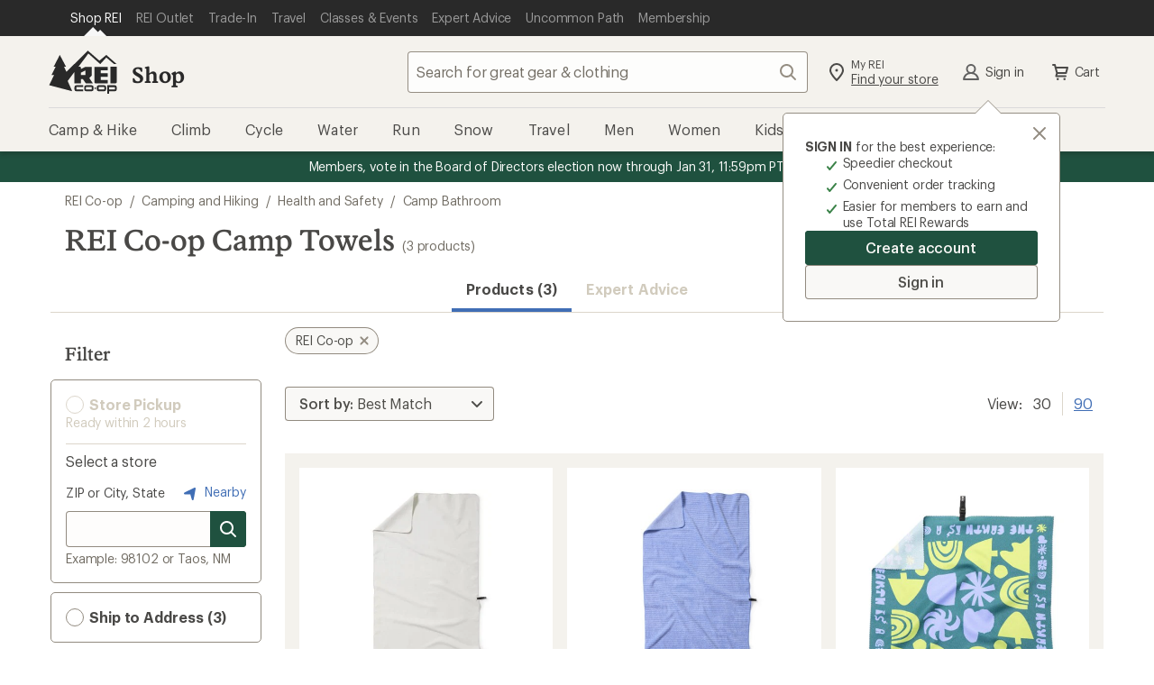

--- FILE ---
content_type: application/javascript
request_url: https://www.rei.com/5SJVs22py3/iSov5T/8gTk/L19ackfrJwmzSp/Awo7OlkB/Swk3/Oj0naGUB
body_size: 173725
content:
(function(){if(typeof Array.prototype.entries!=='function'){Object.defineProperty(Array.prototype,'entries',{value:function(){var index=0;const array=this;return {next:function(){if(index<array.length){return {value:[index,array[index++]],done:false};}else{return {done:true};}},[Symbol.iterator]:function(){return this;}};},writable:true,configurable:true});}}());(function(){Rx();fhx();Tvx();var hV=function(wb,GS){return wb>>GS;};var qR=function(bQ){return +bQ;};var Zv=function(F5,YI){return F5%YI;};var SI=function(wY,CR){return wY/CR;};var GA=function(QT,lr){return QT<<lr;};var II=function(){return ["\x6c\x65\x6e\x67\x74\x68","\x41\x72\x72\x61\x79","\x63\x6f\x6e\x73\x74\x72\x75\x63\x74\x6f\x72","\x6e\x75\x6d\x62\x65\x72"];};var JT=function(){FQ=["\x61\x70\x70\x6c\x79","\x66\x72\x6f\x6d\x43\x68\x61\x72\x43\x6f\x64\x65","\x53\x74\x72\x69\x6e\x67","\x63\x68\x61\x72\x43\x6f\x64\x65\x41\x74"];};var hN=function(UB,tb){return UB-tb;};var V5=function wR(UV,N5){'use strict';var mB=wR;switch(UV){case CJ:{return this;}break;case t6:{return this;}break;case QJ:{return this;}break;case wB:{var Iw=N5[BJ];JI.push(Ob);var qr;return qr=nS(t6,[FI()[xR(WV)].apply(null,[US,VY,nZ]),Iw]),JI.pop(),qr;}break;case ZX:{var mb=N5[BJ];var jN=N5[Lc];var pV=N5[K1];return mb[jN]=pV;}break;case WX:{var K5=N5[BJ];var UF=N5[Lc];var xw=N5[K1];return K5[UF]=xw;}break;case RX:{JI.push(LF);this[UY()[vb(FA)].apply(null,[dS,GO,Yv(Yv([])),H4,MO,nZ])]=Yv(Jw);var zZ=this[Wb(typeof SV()[nb(BS)],f5([],[][[]]))?SV()[nb(q4)].call(null,rR,hF,Yv([])):SV()[nb(Fb)](LS,Z4,Yv(Yv(Gv)))][Jw][d4()[sA(vZ)].call(null,Gw,KO,YS)];if(Wb(UY()[vb(cY)](IS,q5,wV,tY,FF,CS),zZ[FI()[xR(Dv)](wM,NY,Ar)]))throw zZ[SV()[nb(Sb)](YJ,hS,EY)];var UR;return UR=this[UY()[vb(Dv)](EY,KR,Yv(Yv({})),H4,Yv([]),LN)],JI.pop(),UR;}break;case nK:{var LZ=N5[BJ];var IF=N5[Lc];var Db=N5[K1];JI.push(UO);LZ[IF]=Db[NO()[MT(qI)](NI,IH)];JI.pop();}break;case ZG:{return this;}break;case KB:{JI.push(rY);var tZ;return tZ=NO()[MT(zS)](rN,f7),JI.pop(),tZ;}break;case XX:{var rb=N5[BJ];return typeof rb;}break;case JB:{var Bb=N5[BJ];var Ev=N5[Lc];var XF=N5[K1];JI.push(ET);try{var G4=JI.length;var vV=Yv([]);var kS;return kS=nS(t6,[FI()[xR(Dv)].call(null,D4,NY,wv),NO()[MT(YF)](lQ,MM),SV()[nb(Sb)].apply(null,[lI,hS,UN]),Bb.call(Ev,XF)]),JI.pop(),kS;}catch(CZ){JI.splice(hN(G4,Gv),Infinity,ET);var fB;return fB=nS(t6,[FI()[xR(Dv)].apply(null,[D4,NY,EV]),UY()[vb(cY)](IS,B4,nA,tY,Rv,Kw),SV()[nb(Sb)](lI,hS,L5),CZ]),JI.pop(),fB;}JI.pop();}break;case F7:{var HO=N5[BJ];var QI=N5[Lc];var fv=N5[K1];JI.push(rr);HO[QI]=fv[NO()[MT(qI)](NI,d6)];JI.pop();}break;case D:{var TS=N5[BJ];var FT=N5[Lc];var tN=N5[K1];JI.push(Nw);try{var m5=JI.length;var SQ=Yv(Lc);var WB;return WB=nS(t6,[FI()[xR(Dv)](Ll,NY,pS),NO()[MT(YF)](lQ,Jx),SV()[nb(Sb)](LI,hS,nN),TS.call(FT,tN)]),JI.pop(),WB;}catch(RY){JI.splice(hN(m5,Gv),Infinity,Nw);var OA;return OA=nS(t6,[Wb(typeof FI()[xR(Gv)],'undefined')?FI()[xR(L5)](jB,wr,nA):FI()[xR(Dv)].call(null,Ll,NY,gv),UY()[vb(cY)](IS,HI,QV,tY,PS,Sb),SV()[nb(Sb)](LI,hS,wI),RY]),JI.pop(),OA;}JI.pop();}break;case n1:{var WO=N5[BJ];JI.push(YZ);var mv=V[NO()[MT(wv)](wO,DG)](WO);var LY=[];for(var ZY in mv)LY[VI(typeof d4()[sA(Sb)],'undefined')?d4()[sA(Gv)].call(null,EG,Ar,FZ):d4()[sA(hO)](OV,hZ,Yv(Yv(Gv)))](ZY);LY[SV()[nb(YF)](Tl,wV,Yv(Yv({})))]();var X4;return X4=function PY(){JI.push(vS);for(;LY[gN()[GZ(Jw)](QY,BT,dT)];){var cb=LY[FI()[xR(kv)](Br,db,Yv(Gv))]();if(L4(cb,mv)){var TA;return PY[NO()[MT(qI)](NI,XR)]=cb,PY[UY()[vb(FA)](dS,VT,PN,H4,Yv(Yv({})),WI)]=Yv(Gv),JI.pop(),TA=PY,TA;}}PY[UY()[vb(FA)](dS,VT,Jw,H4,d5,L5)]=Yv(Jw);var x5;return JI.pop(),x5=PY,x5;},JI.pop(),X4;}break;case MJ:{var LQ=N5[BJ];var tO;JI.push(ZZ);return tO=LQ&&b4(FI()[xR(tV)](YV,DS,gR),typeof V[SV()[nb(BF)](S7,JN,zr)])&&Wb(LQ[VI(typeof gN()[GZ(FZ)],'undefined')?gN()[GZ(tV)].call(null,Vr,sN,Y5):gN()[GZ(tY)](A5,qV,UN)],V[SV()[nb(BF)].call(null,S7,JN,db)])&&VI(LQ,V[SV()[nb(BF)].apply(null,[S7,JN,Y5])][gN()[GZ(VA)](PF,Kw,Yv(Yv(Gv)))])?UY()[vb(wV)](bN,kA,vA,dA,cY,Y5):typeof LQ,JI.pop(),tO;}break;}};var Qr=function(){EI=["\x6c\x65\x6e\x67\x74\x68","\x41\x72\x72\x61\x79","\x63\x6f\x6e\x73\x74\x72\x75\x63\x74\x6f\x72","\x6e\x75\x6d\x62\x65\x72"];};var nV=function(mw,Or){return mw>Or;};var HV=function(SA){if(SA===undefined||SA==null){return 0;}var zA=SA["replace"](/[\w\s]/gi,'');return zA["length"];};var f4=function(kT){try{if(kT!=null&&!V["isNaN"](kT)){var fA=V["parseFloat"](kT);if(!V["isNaN"](fA)){return fA["toFixed"](2);}}}catch(lY){}return -1;};var VR=function(){return gY.apply(this,[sx,arguments]);};var kr=function(){return ["PO1K\v=","Q1B\r$Qe^8/.!F1:L\t\\","`","\x0036{","\vf","Y\v\vK","3]G,Q5F\r","Y/I\n","S=K","A8!-G3N","\'H1\"A\x00uQ\'L\x07pd\x40K>5","\b6\'K9\x00D\r\f3]\x40\nJ$Q7%ZAE85","\b\t\x40GQf","bi\rM8X&\f\t\x40GQ1W7>R","Q;e","[A\v\x40&L\n","Zy\'+$0j<H","%-L","","\r ATQD","8 .JC4\\JP","\fUY\x40*uQ]$\nsa8ex>*\v","*\x3fXTB","SQ\'\x40","5R\x40\x40#",",#[6","l\t\v","\n5G","CWG>/\'D-_\v\x07\x3fZL\nB3\x40","Q\f","$&\t\tLG\nJ\"\x40!#W\\\\#\',","_=OQ;L0\x40","J2Y\n;GML#","1B\'P^:","F3H\f","^2+-#J8!Y\r","","N\n\x40V","[8X\n\n;OHo;F","k\x07]M9/./","\x3f$4\x40>B\tZB\fJ;K","\"QAb8\x3f$","G1I\t","]Q","P1K","\v1F4ZH2","\tZf\x00W1K\x3fZ",">J","U5I#"," !J8Y","CLs<JAWI%\b$0_4H","9NZ","3 0L\rD\r^.\\LP1WH.<AE9","D\fD#\\A2)","<[\\B","6 :*IDLOS,\f","MC1","r$]\t\tLG\nJ\"\x40\x3f#MVi/>\"7]2\x00","\"#Y)\x07_","J9r=^LP:C\tIfDVv6\"$E\"_K","A\t\n1","\'4(,]8\x00X\v","RI# /L-I\b","L;KM\fo=V>Q","/l:86Mbd)G6tn<.Z3l8=ob>\x40B*$u-M\x00n* 8l:\v5vy\byfcXc~tN\'(u1;$^xVd7g\x3frn$:G<d98\x3f+Yb9q%GZ%n\x00q\n\x00\x00Z3kJ<O{*Mk!<u0Bm\t0 1\x07w\f=--b:r>+\x3fu6tm2h!x)L\x3f\'b9b\\GKbC6tf\x07\f\t)hd088\x07ob\rV)\x3fP0\fx3\v2K0C:77.ob>`B!\x3fe6tmi6h%H\x3fIb9bG2u6tA\x3f4$jml:::F9f;d)<r dm8*3B:\n\x3f-mw<yad.u]C$\x00K$X!J,tT>yd\"3EOrm\x00|\t]z*8=8jz3bN)\x3f=\\FmpA5F5$+xad7dXu6dC\x3f\fj>$J7\x40\x07obe\r\x409<c&to\nh,Fl:8:mD:yd\"\x07y-v|0\x00x3l6.\t-oiqgN)\f7u6vv-t/ h3F15=mT9bv;6;utm\n,\f>l:8\b`F)`dV)\x3f`\"\x00h\nGw:84\"Mb&B)\x3fm#X\x00E9H*:Nob;Gd]]\x3fg\x00tm0$\nBa:8\x3f`fr\x3fwHb\r^3g.6\x07oW4bd7bQ&wv\v\b{;o:8<6ob2p\x07K\x3f#u6Su+m1w\rxO\tBf]0b\r\x00Vt!\fo=M9d5O\x3fd)4ydn\r\x00\bjB:./-ivKq-D\x3fK>pm\n.%^\fl,(\x3f/{H\tTd>2s_v\x008\x00rN3l-\x3f.\x40G\bA9wgu6wk/]33O:8<_`!{>6Z6tC\fn\bA)Y\x40fd>uQb<h(y14LNpt)<;n0g{a5Gl=\x3f-CqL`3g2\x3f~g\x00o\x073l1,$Eb/rf\vN6sG-amh:8(\x07obW\x409=\'u6tg*h3`\b8\x3f*M:P5}:z>wmhz3\x3f#a\"bo+0>_6vK,\x00c2!e8)=o`-R)\x3f\nG-b9\x3f*G$F:8gQzd)\x3fYY\x00b\rKw:84yebH\x007\nC6~m0\x00B\x40^:8;fuBF)N7u6ty.\x00hO:8\x3f8hy9bW:O;u6XX(\x00n\x3f5{#M>Ayed)4\x3fg5wB>)/h3l:9ob9g2uQ$u=_{0\x00D5;w\f85-hH9b\x3flZ\ru2Vd! JBJ:8\x3f9eV9ba/\x3fu4Rb\r\x00\bF0i#-ob9mtu]e,\n7h3nHOJ-obr{;\tu=G~0\x006e3l3\t`HPd+$\\Bt`,\x00ce8\n ob9Hh\r/tm\t>~\f8\x3f&hmHQ$\x3fuge2\nrZ3n)\x3fYoo+Td\"-ZtX\x00|%Gl7*\t-oi>FN)\nu6tGn$j*3l9#\x3f-dQ*k\x3fd\x3fp-r\x40e&\x00s3EL\"A/u!A$\x3fp {U\r\f\x07rs\b$^!.O\x00LM*Mk!<u1om\ba63n,5(YL>`3h$\nr-tm0\nB%|:<*;hod)~-Bm\x07)h79Yb9m>G[0>u9|n\x07h8`1-mD2yd\":|to0\nN2TJ\x3f.kGL\x3fnl{b0#p33c2;\x3f-oo;D)\x3fz.m~8(\x00o\x07U\rM&\x40b6jd)9c&towhg8<6ob*m\r}:#u6pOd8&n>3<\x3f-L;`3d#\x3f7[6b}oma:8\x3f_lU7dXu6Ej\r\x00\bB\n;t08\x3fe`ad)\'m/V\r-7M;o:846ob2Hm\x3fS\x3fw{a:>z*8=8fKMb)\x3faCb}\x40(3l:\x3f$|y9bl<2u1rH;\x3fZ\x07%>TrO|\x3fm \x40\r,)s:3l:8+mD\x00hd)=\fom\x07\fG63_8\x3f.v[\"bo%\x006tm\x0035B3F4\r-ol)up=<w!c~qwy7{8->Cb9bg07p6EZ.j*h6 d(=ob9e\"s\x3f_&\x07{$ _8\x3f.JJHtd+-M\x00tm32g1${13$kH\"Dd)\x3f\x07\x404]X\r\x00\bl\n:F:./-mrnd.v{46-7sd;o:886ob2p\x07d\x07\x3f\x07e6ryd\t8#~h<\x3f-xH9b\x3fo$=7v-tm\r%\nc-\x40*\x3f=oay)\x3fg9[G\fj\bt088\x07oby;u!^m5\x07B\vl:0)Kr:yd\"ut{B;!l*8<;b:wN)=7n-tm2hj-\f$_|L\"TS*u6tMtvh&o!8\x3f*cH.Hd=eu2~Y\x00*l\b8\x3f/}t6d\x079\x07e6v\x007\x00N3l::Cpbo^-c_6A`\x00,Y.|8I\r-o`.I)2C6tf\"r)h)>l:8YF)`dV)\x3fc!]*h\b\nw:84&wat)=5_\x00m0\x00B\x40z*8==DBb$\x07Qk\x3f5\x00B3F;+Ma\vbn1L8\\^b!k95N:I)ob>Hd#Q&wv\vtz*l8\'oebm*3Z9Y\x00nqrN3l\x3f-\x40S\veN)\x3f;aEb}$/Q+\x3f8\x3f\x00wr)\x3fq$sG/2ZCF:8b`bfc&te4\x07;Jo$g*\x3for9`B%2\x07e6vI:#7;63lMM\ta\"bo-0<_6tG8sB3C\v\n:Eb9M$i+4RC\f`>5kL:dAw\x07d9\x3fwV`n7*h6Z(<6ob2`W)\x3fYYN:\x3fq#n>0z*8=\x3fa\"bo0a_6t\x40izZ3k8<)Kd=R)\x3f\\.[b9\vk3h*./-mt.Kad.u|\x00\n\x00~\vf:8\'mD:yd\x00\t\tl=Ov74&g0l:05-hH9a\x00]\x00tm3,g33c2;\x3f-hM9u\x3fd)$qcG,6l8#o8./-mp/mdJu6Tc$\x00~\f3n)!YoebN\"2\x07e6rHe74ndA^:8;5CBfF*\ru\x3fV3\",{\b;=Ab/rb=MMb9k&\x07h$F:8&D`ad)$P\x3f\\56\'h\f3o/-oHAm1t)5x6tm<\t.\'x(l:3.8Lb9a9]=PGTk4h j<\vob9b\x3fGIC6tf\n/)h\n#l8(\rYb9y\'\x3fK>P0]B\r*h6 B8<6ob2s\x00G)\x3fY9Zu&n>3<\x3f-L9`3J#\x3f_6vd3\",g1!zNIN\vkb9K)\x3ff&[G\fj\fw!8\x3f&|r\x40r9\x3ff/\\~\x00\n\x00{:<46ob2f5`\v=\"S6to\rh\x00=\x3f-EuLHN)\x3f;4P}3%h1z#\x3f-ttaN\nM5C6t\x40\"Y\x07\x40kKM%Hybd)16e$\x00sn:5\x3f-ot.yd\"0Zt}=ojN3n\"75-ob2A\x3fJ)\x3fs/p}\x00c#F2R\x3f\vof9bg1u6Y\x40>[","WQI\x074(,]","tx","\f\t","0D}VTGz)$.F<","1mA","Q","EFG;R","$\x40Go8./6","K1\x07HF","^F\nEQ\f"," Z","\vd","vi","R\\\"","^B\f\x40<`>\x40","E\t","[Fm","I","\f3PV","C7\t","ncW1W\t\n\x3fF","U\x07P\x40;2%-","r||R;\x07C\r\x40\f\v&\f\f5\x40GBw/|`O(N\fEW-U\r6$LA54-dT\x00\fEW-U\r6$LA54-l\x40)_\rE\rM7Q>W%>57[3RY\tH\f^nC3\x40ZB/h9[8X\t^\bZE!K\v\n9[j/82L2\r(\x00AO^ \v\v>GGY4/.0`O~B^WuU-)YZ\x40y+3-]2T\vAN]ZA;IJD$M\x07PC1{5\x3f)Z_R\x40\x40\fJ;KH\fx\fY$>a1]/N[EE\rM7Q>^N^2/40G}P\x40FEX)\tCVPO#u10F)Y\t\x40A\r<D1\'Z\'GC\'>36Pq4\tMWVG1C5dZ\\2)5;U!X\nAMPWxWDyOn^\nf$l_<XR\rV:F\x3fZU\b#\"1\'F;R~B+Z9G\x07jO\nYj:o+]8\x00L\fR8c=Q\r\f1\x40G{8|#\x07<T7KQW;Wrt7T_.5\"\v]8\x00L\fNOEBzQ\x07-$F[K:&>U2m-\\JD\x00D\\kR[O#2.,\t;ZYW\vR\t\x07X\nF Pp{_I4/o&L;C)\f^F\nW-\rR\"\fCM;.$xLqCOAFnXR3[SE0.3#K1ZIR\\J\fB6I\rDq\n\x00#\x003T)\x00T\x00VSZ}X\v$WX~ \'O(NWTQx\x40A\"Q\x40^9{5[\x00OH\x40\x40\fJ;KH\rx\x40[G\x002w/kR+_[C\b\n\r$W\x07\n\x3f\x40EIw2/1]<NLX\n\"\t\tCVPO#u\"0L<HSP\\L\fL \\y\bB2,a(3Q $WW\\F\fV&KHxU[s>57-B8P\x00\x00[FBo|QD|A^H{:<$\\3YLF\v\f&\t\rW+\x40LW%>57[3\tY\tV\fMQ9D\\|UR#u\"#E1Z_WWS\x40W7M\x40\nyOPX\")/9]$HA[\n\\LxDj\x40\nHQ2u60H-O^\x40SEX)\v>W\\C9{7j\x00&KGL-\rA-R[O#2.,\t9Z\x00\b\r\\/XSxS[\x40\x00=4,J)BQW\\F\fV&KH\n8]H~`7#[}4\tMWVD1Q8\f\x3f\x40AU\'>$*O\x40]_DC\v6\vxAWy\x00\n z|G{TBU\x00B\v!\fNXxSJBl- 0\t\x3fOIU\t\fZL\fZ$\x40U\b~DZX8/82L`=O\x00\x40\nF5Q\rV7LSY985+F3RhS\rWuF,QJRr\x40GC ym`[8X\t\\1\x00EQD\vx\x40B4/(-Gu\x00\x00VQT\v2P$][#r:0L)\x07_Y\nGPV|=K;Q_G\x00#r<k\x00 [\vMWL:V\"W1./!]4C[VBTVxFA&U\x40j3i0r4/\tUEJ\vvQ\x00\f\x3fCUj7o6P-\x00EEOzD|GJS!:-7Lf\x00H\f\fP^vJ\n5Wj/i1\x00{TBU\x00B\v\vvz7\'UA~d$l[8BD]\r\'|5R\t$YAD25ijO(NWQX:\rJ5L\x00#w4nJtWQ\x40\x40\fJ;K\x40\nyO#33-^^YW\fR\x07^Q\nn\x40F\f5GYZ2s2k\x07)HQV\n[MW=JV$\fS!:-7L`QES\nT\v2P$][#r:0L)\x07_YD\fWQ;RJR$O~&hkT>ZAU\f\v\x07^B&\tE9]E$wc\x403B\\\x40UUO!\x40R%ZAE85i6/[V\fZJMtJ\x40W+FAY%5a,L*RHSQ\x40\x40\fJ;K\x40|[^NB/m08^BRWESQW!W^1\t\nMy/)\'GuPD\n^}X\v>W\\C9{\rj]q\x00POQXMi\x07\v#D[H2\x3f6H/\x40\v[Q2P$][8w(kR4Y\tMV\fJ:BJCm\tX\x3f).5\t3Z[<\fAQP\x40\"UZ^w22bH1\x00H\x07L\\VM=K\\ySu8./Y1Y\\Q\n/LVr\x40GC y|2[Y\vJCQ1Q\f>OT\x40\">{4F4\rKU\x40FBdX\x3fF_P:>5*F9OBWP\r\\DEJoA&UMj>o&L1J\rWGEPB}^\"\bs:m\'\x00fKS\fWGEPViUyW[X>54\'/Y\vL[^J2\rJ5Ljf$lD8EW\t\x00PM \rPG[Xj>o#[:IH\nLGEP M\'J\b2u,\']5IR\n\vV\'U\r4QfX6)5``OCR\rATXMi\x07\v=DPX2\x3fcnLs_BBJJ\vS5Q\vLP\\#2.,8\\L\tWKO\vFvW\r\n%Fjf$lD8EXJK\rA&P\nxPX\")/`8\\L\tWW\x40ZF,\x40\v\v$]Rl- 0\t>OES\rRFQ=C\x40\\>[XM;y|>\\Y\tEUJ\v:\rP4[Pu8./Y1Y\\V\fP\rP$\x405P.\\I;\x3fcnJs_DCQ^\nL:Q%QLGI#.3,R+AD\x00B\nDxA\x075H85$\x3fTE\t\tNE\x40zQ5QBjy\"-D-HNFVN1Q\x004\tUAD%46`8\\L\tC\x00B\nD}X6AVX>4/bvu\tPOQXFiWF5\x40ZH{5|6\x074H\t\n\\x~oLV&[Q\fgf|Gt\x00H\f\fQVG1I\r1\x40\bB\"7-n\v)_\\QrQF$QTX8)o0L)\x07__XD\\\rF M\x07mPX\")/`/\\L\tCAJd\t7V$\x00u/)0F*PFD\fBCF\fK;AA,PX\")/`\b`OH]_V\x00NW<J\fCr\x40GC ym0\x07<\x00JFwS1`\f\x3fF_x\x3f>a+]8\x00L\fLJLPtK\x07\npDZZ>\x3f$bH}UPUN\tF M\x07r^\\l- 0\t2OESR\x00J\fF&D\"M%<hy\x40;Z\fYEiJF\n)D^2/40G}\x00\nAGE M\'[G6)&Fs_U\fBJFF3DmZY\x40{+z4H/RDFP\r\\DCQ1Q\f>\nEy\x3f.,LbZ_ \rPKP\rO k\t5iJ\\!:-7Lq\x00WVM1]2\x3fW[^2/40GSF\vPKWL0NV\"PX\x3f4%\v3U[R\x00B\nDiS\x074G\x00%u%\'E8LC[O$\fRjA2/)-M`PY\v\f\n\r5WC>Q\x00x.+$\x07[/_S[KQW;WH\f5GYXw22bG2\r^LI\x40 \x07AR\"P\x402< 6L`XR\x07^V:F\x3fZWz#r:4H/R_F\nWo\x40nQ3N\rIL\f>5a6{Z_UMK4L7%ai^w2/b]{T\tW\x40BO-i\x07m\x40,\x07q{)o#O)_7QZxK~}\t9GYA^./6[4^U\t\vF\v\n\n)C3\x40ZBw\bi6\x00&L\tY\fQZ\rL9U$][P+ <y[sT\vCN\x40L\nN5IJR4QPX2{3lH/WCSF L\x07mF\nSY985+F3RGS\rWZKPzQ\x07ZGE2(|R)\x00T7V\fQL \x07#|\x40YSC% !Au=\x07\fK=VF\f5GAvkh\x3fO(NmPW}^x\x40^NZ6)a0))X&B\nQQQ1Q\f>O67-j]tIDQ\\\n[MW=J\\m\tL\\24\'b]sH\rWKW\rQ:E9R_E$ \f)\\AF\nQX\"D^5\tZ\x009f\'7G>D^\nE;W\x40E{\tXy7$,N)RDA\rB8I\x40\n|Q^^2/40G}\x00\rK\fx1xD\f~P[Ijzpn[f\x00H\f\fQVU5ImB\\Hwkm0\x079CD_\\Q&\x40\v\"ZW[9>963P\t\n\\MM1]DI\nSY985+F3RlSPKW\rQ:^<AZ82%bqBDM^Q1Q\f>\\%45-]$HFRAT7J\r$FVX8)cnR+AD\b\x40M2L\v\"UYImzq\x3f\x00qU\\AM\vW&P\v\n\x3fFUW!:-7Lg\v\nGD\rQ5GjGH{\"o&\x40.A\x000\rCFEE|AD|0PB2) 6F/4X\nAMZ\nx\x40F#s[I%:5-[\x07C\r\x40V:F\x3fZ_A,- 0\t/O\fZJMvU\n)DZJw/gd]sB\n\n[\x40\fL&$A[\rv)gd/OF\x00\fdM1W\t\n\x3fF1\x40B4/(-GOFQ\fBJJ\vS8D01YIP%u/#D8[UBCB\nHiC3\x40ZB/h9[8X\t^#LI\x40 \v$dZX8/82L4\tMWVP1Q8\f\x3f\x40AU\'>$)^IRCV\x00|\'S&JkJQ\x001s5nEqPjOWQP$][~rm6\x07-\x00B\n^FEl6O\r$GI6/$jKt^YUBOT\nB$\v>W\\C9s5kR/Y\vq|T5LD$I\ni#o2[2B\x00\t\x07\v,\v\f\x3f\x40AU\'>m!uX\nAMP\n/W\r\n%FX\x3f22\x3f\x00t^HU8\r\x40\x401W1W\t\n\x3fFJM\x002u 1P3\fZJM|QD\f|Z[Z\x00>r:4F4\rKDCQG^\v=8\f\x3fYFI~`7#[}\tLV\v\v\v \tR>\x00>rz0L)\x07_YBGP\x3fF:\x40$[sY985+F3Z_RFVO\rF,Q\x40W~\x40PBs\'7G>DV\x07X\nF Pp\x40YQC9>~6\x07+AD\r\x00M[ \rAy\ni9hnOuU\\+KMQ5Q\x07\fr[S5w4n;\x07C\r\x40\vQX&\x40\v\"ZWAD>(<k\x00qU\\Ap\fQ=K\\|\x40B4/(-Gu[V\t\n\\MZx;G3\x40WrI9>3#]2\x00pYWEFVH1\\C6AVX>4/j]t\t[\v^lI1FV$[P\fz$F/Z[\v^J&\f\rP A]9rz0L)\x07_YB\\FF&V\rVy\x40B4/(-G}R\\\vCFzI\r7\x40,- 0\t3OHU\t\nCJ2\r^9ZWG%>57[3RYU\x00[FEMxQF\x3fZ\b\rfw5\x3f[8X\t^\x00GM1IN|\x40\nH\x002u7#E(^F7R\x00S\nL J\x07 QJNO8526[(Y\vDQP1QR%ZAE85i6\x00&KS\r]\r\bQ1SUN|\x40\\_y5$:]`B\x00PM 9GYj_255_2I[IRFJ\v\r0JmFX\x3f22lM8H\n\tM\rO8\t9GYXI#3.&H\r\\\x40ZKPzDmB\\Hwkm6A4\v\x07)\x40W\nJ1VF\x3fF2TO\x3fsk|\fDXB\n&p\x40\\_~y5``O_U\r\\b\f\vd\fNX\x3fT\x40;s5*\x40.^_R_XMGP6B\rC\f~G\\O2spk\x00{TuQ%\"Jp^H\x00$/.2;\x07C\r\x40\vQX M\r~P[Ijzqy_<\x00\rD\nGPVW&\\-$FP_\fklJ2]\nAMCJ2\rJ\n8FBjf|6\x07)\v]P\n\\L \v\t\f7PX\")/b]5^U\v\b\rB^TG=V$WpT4>16\x402\fZJM|QA9R_AD>(o&F3\fY\f\"D^\"\t]E$`\'7G>D^\tFTM}^$A[\f6u5;Y8O\fYTBzDm\x40[G9>968^C]_V\x00NW<J\fCrZMXuw3lH/\r\bQu6[Z6)a,)D\bW\nWfW&L\r\r~X[K#3ls3LKBSA\x40\nU5WHm\x40\\_y/3;l3_\r7\x40~TBiLF\x3fY\x07YI#2.,4Y\vZEiLF\n\"M;ZO~)$6\\/\rQ\\\t\x40GZ\noLV9GU4\"~)D\bWKUQX\"D^%\tO67-j\x40qPN\rbL}\t\vC\x3fT\x40;s(n\v;CbL}xAQO~ ($)D\bWKUDJzF\t\n3\\;ZO~)$6\\/\rQBMB\f\x40<i\x07|G>=i6A4\v\vJVE=K\t<M;ZO~)$6\\/\rQBHJB8I2\x3fW^HI;($b\x40;ZXR\nWJ\'\v\f5BK\\4:5!ANR\v[Q1\rP3UVD4\"n\bm[P\r\tUJ\vuFA\n8FB\f9>6bl/\x00B\tQ\\\\ZXP D=QA\f 25*F(\r\nFQtC1XL~`($)D\bWKUDJzC1XL`88h0L)\x07_YDG\rJ:D)xV*&<\x3f<_\t\nVHV\x40 L\x07x\x40[G,=.0+_[CFJ\v\r W;>\x40\\I$u-\'G:EVHE\tHy\b\rW+BG\f9f5*\x40.\\Y\t\x00;ZQF\'~\r#k]By/3;e2F\r]\r\bQ1SNX\x3fT\x40;s/n\v;CbL}N\n8]\\%>7~GsD\x00Wo\x40}^\"\bBl93\'H6P_XD\fA\nF5NJCm\tIPu8.,]4X[CQWQrLF\n\"M;ZOkf3d/NW\x40BO-i\x07v_\\9.-.\x00fL\tYQG\r7J<Q\\C9a:\x3f/Y\vLO\r\fZ$\x40U\n|UYT^0f3n\x40bZY\rBCF\fK;AU\\>QA{/)+ZsH\rC\x00EM5I\x07[\\~a5*\x40.\\N\x00KW\v5\fR3[E\x402/$xO(NWTQ}^x]^8,c`\x00\t\x07WQ;RH\n~UR%>57[3PO\t\x07\fE \v\x07 Q\vI44/6\x403\x07HYDCQZ\r\fZ$\x40W\n8]B2#5]s_C\\KW\rQ:\x07UCm\x40YAU\'>~j]5^U\v\b\rB\fK=VF\"SJA6)&n]5^UFLvW\r\n%F\x00#3(1\x073UD\\\t\x40GZ\nn\x07\"YYjf|6\x07)\v]_X\bPW<LP>QA%rm2TqD\rE\rM7Q>W143j_<\x00\r\tD\nGPVW&\\-$FP_y7$,N)\x00JB\fRCyWA&UIj/)+Zs_<\\JPW5E9R_P12/#E1\vaCQWQQ1Q\f>]E$u\"-D-HV\t\x00\x40N$I\r\n9[Iy:\'6L/>BPR\x3fFQ$XR3UVDm=4,J)BQ\nEUEQ|S\t\fpFJAD>(o6[$7C\v\t]\rF:B}LGjkzo/[V\r\fLK\fK=VF\n\"M2[X%2$1r//V\t\x00W\nZJ\vCm\tW!:3bG`BF\fJ;KS6UAD%46``OCU\r\x07K\nU5WHmZYT^0`jLt_\r\v\x40^)Q\x00\f\x3fCW[I {0[2\x00Y\x00KDOtF\t\n3\\WTX#>,2][PW\x00KDW1|<PMSY985+F3ZYW\vR\t\x07X\nF Pp\x40\\_y\x3f$.L:YDZF\nB JD\x00%>27E)<LDM[ i\x07jQ\n9>96\v`O\x00NW<J\fXv]E$u 0N`B^\\\x07\b^)\t\r6AVX>4/bLu\tPD\x40VOi,FIA;>/%]5[\v]Q\fQZ\rF:ByZ^- 0\t8OWCKTXb&W\t\x07xF^Ik)z\'v[C #QZx~oW\r\n%FB*=4,J)BYDZ\n1\tR\x3fM~ 50P&L\tY\vQZx~|DAR3\tZ674\'T>YV\x07X\nF PpB\\Hw>i6\x00 \x07\tQP\x40}8\f\x3fYFIy)$1F1HSWBZKM|KDyI\x40B4/(-G}PKW\rQ:\v>W\\C9sh9_<\x00\r\tD\nGPTFiD%Y[X$`3\'](\x00C[s\nL9Lx\x40B4/(-GuPOQXBiQF DL%w$k;\x07C\r\x40\r\v \fxU[Z\x00>w4nJqPC\nNWQ^2P$][\f4s5kR3ZLWRVT\x40x\x07\"[\x00\x00#r<7+DYNES\nQ^)J\x3fZPO#f\'7G>DVEUUQtQUxF_::3)uX\nAMXW|KA&UEl)$6\\/\r\tQWBYQS|\r\v>W\\C9s5kR;_SBEE]TW7M\x40\n~DPZj/o,L%\x00KH&\x40\v\"ZW\\9u1-[)vK$R\x00WH=\tP>QAcw\'7G>DVEUUQtQUxF_::3)uX\nAMXW|\f\b1FW[\x00>w n\\qU\x40]$\tR)K{6m5\x3f^hWR QW!W^\"^[%:1j;\x07C\r\x40\v\f\n/C\x07\fxL_ 25!Au\v\vWVM1]W+WFIwk{0L)\x07_Y\vQHV\x40 L\x07x\f\\Jzi`J2C\nAMZJ:&]TX8)hk[8X\t^[O\"D^$\tTZ>< 6F/\\N\tMWL:\tC$SJ285+_8&T\vR\tWVQ QS\f5\x40GB\f)mr`OHDID\tGeEL|\x40YAU\'>=>\v3\x07A[#BEE!K\v\n9[,)$6\\/DD\\\vQ\r9Dx\x40B4/(-G}R\f\tZV\nMtW\x40W~CT\\s\'7G>DV\x07XL&\rSEyG\x00\\X43i6\x07-\x00H\rD\nB\x40F\x00W}^\v#QW>=i`\\._:ZgW5\x07pZCE0:5-[t\tYUZJ6W\r;IPX\")/b]sO\t\f\nF Pr\x40\x40;rz!H.\rIC\f\tZV\nMtQF2FEXy3\'](\x00CYU\rXJB JP%GGm0>/6m<LUfJKK\f\x3fDcM;.$1PO\t\b]T9J\n<QU6)\"*\x40)N\f\f\t\fZA=Q#GU:4%\'E^\vHL\nNv\tJ<USC%6\'[.B[RN[B>V8I>\"GZBuwc5F*DYU\\\n[Ou1W\x3fZ;\\_#yk\x00fL\b^_\x40P1\x07\r4MGI#.3,\t)\\^D\x07^\nxQAy^6+1.PuE\nR\r\\D\rN1K\ryI[\\1./!]4CSPKW\rQ:\tP1D\x07YU/)+Zq_\f\t\x40W\v\n)\tC6AVX>4/j\x00&L\tY\nQU^TQi^E$FNZ6)a\'3Z[6\n]\x40\nF1K+>BFgwqk\x07:Y8K[\f\vvR\r7XU\x009f$lN8h\r]JM|\x07\x3f;s;jH294%v/C\f\t\\|M2JJWk\x40JNZ25%-[g\n<OQN1Q\r\fxZY`b\tl-{>7:#||/fb$W|F[H2)$08\\J\r.\r\\BF \x40V>\"{a\b\n\x07m h5=;>kq\'tg/2yILCM%{.G8\r4MQF:f\t&U{khlN8n\n\tVWP#\x40\n<U\x00>f.lN8h\r]JM|\x07\x3f;s;jH294%v/C\f\t\\|M2JJWkFJNZ25%-[oHBU~B\nB9\x40\"y\x00b6r-<0(aq\'tg/2yPB3>3\'[oHBU~B\nB9\x40\"y\x00b6r)<0(kq=q\vr-<x^HQ12/#E1\vV\t\n\\MD$P>>PG#u7\'G9_\x07BOTD$P:>PGI%a5l[8I\vR_V8ID AEcI9\x3f.0/\\[\\_:P|S\x07\x40>/&L/_A\vPKMF&\x40L,H\x40\x40;&<\x3f)\\C\nQ(Q;H\r5Y\x40\x00(j\x00qR$WBMB\f\x40<\r\x40%ZAE85ikR/Y\v7s^Q\noF\t\r5A^2/40G}W\r\t\x40WTliDmR[O#2.,)[VV-\\QZzL\x3f\"FL#rh0L)\x07_Y\n|E\x40}Y%ZAE85i6/[V\r\fLKV8IUC$\v\x40\x40;ac7G9K\b\fEW-U\r6$LA54-d))~B\rW1W\t\n\x3fF*IP#\x00ci4H\t\n\\%=C\x40%X2r:4H/RCWRBTVi~5R3\tV\x00;f`s)\x00T\x00DGPFi\x40F1XX~ro,L%KDCQ\\\nJ2\r\':QA2r`8[_\r\v\x40u<GJ8)iy\buSC\x00\x40O8\r\rWyZB2rgd(\\]\nD\x40\rB8P\rW|AYYI9<5*\b`O_RBQQ)F\t\n3\\_A,7|cq\x40BO-^\f)OSv8gdG(AZDB\\F\fV&KNXxUJP%>57[3ZW6K\x40\f\v5\fICmU^^2/40G D\x00WXE|IA\n8FB\f8&<0L)\x07_Y\vS\v\'\f6AVX>4/j]q\x00\x00DZ\nJ2\rJ\r$F[Kuf|6P-BY\nE\\F\fV&KHx\x40[Gl- 0\t3ObZ\r\bQ;Q\x07\n)DX8\b50\x403\x00WQ\r\'I5Ofrz0L)\x07_[1DFWvUC>QA44/1]/\x07N\fJ\b\v \v\v>GGY4/.0\x073\x40PRNcB\biU,HUfI#y|3Ml\t\v\x00E\nL9\rWj6GK\"6$,].PFDR\f&\vk=,}^[Xd{zUlDQHKWD;O5H4Ht^%:8fsH\b\rV\x07\v \tWjB\\Hwk<\x3f^bR\n[MW=JVyO]^8,a,L*Ry\t)\\QQ|\x07!&U\\Hw:56L0Y[\rLJF\vW&P\v\n%FB85l+]8\x00LLGM\vW5K\v~h|Bw43&L/RYY\tJ\fF&D\n5W[C9v 0[<\v\r\tMW\v9P\np\\CIw:az$OPZF\nB J#xWXI#3.&\x07[PSPR\nO#\t\tC<oFh\x00\x3ff4j\x00q2\n\x00\x00gW1q5rGA6/ik\x07/^\b\tJl\bW=J\rxYAE:>-G8^[FQ\tY<B \x40AP$[$A^>5&j\x00q\v\bIB\fL&\t\fC)FO\'.m%$\\IKnN;WR=\tD6)%5H/n\\QM7\\D\tmMYYM9<4#N8^OF\x00P\x00OMV5B\r\r|qJL\'7 6O2\x00\x40WC\x00V\vF&d>\x40[y.u 2Y\v_\bWVB6W$UGI#.3,\vq\tY\bC\b\x40APS!\f,ZY\x40{/;xYqLAR\x00OPBAxAD7H\v[Y;7m*Jg\nVF\rBn]D&;\\;an\\<U[\v^}\v#QWm8 1LC[DKW\rQ:P#\x40E~&7#[}-4W\x40Z\n\n}\fS\f5\x40GBw=4,J)BQW\\F\fV&KH\n~U\x07E\x40.s5*\x40.^L\t\vKM\fP}XVy^O6($bgHC\x00PM \tP$YEC$/\f\'Z.JW\rBOPWzQXR${($.OsA\nD\x07B\'\x40HIjWFIu>/&\vg\x00H\f\fWVP JVyI\n\x00#r<k\x00tI_\r\v\x40V:F\x3fZ_G,)$6\\/\rW^O\v M\r|URY:>/6ZtPSPE\nC","\x3fY","NYL\f5Z","\'O!\"","P","6c^\'Qc|,Qau.PubE`{z8\x3f~P9hFiS\x3f_","1E4H","+]","- .\\8=K","4H1\x07H","TJ7M","\x40Az27","P\x40#:",".2\'[H\r","S#","4\x40\x3f\x00L","A$ :}2\x07N)\x40W\v","8WF285","\x4088 6\x402","M5)42]","\tMWU1q5","O-$L:\x00MVB \x40\f","zM","K\x40\f","zL\r\x40<`>\x40","]QI/>%k","Y90/-^3","3H1","\r\tZwN1J\n","B\t",":7#\t\rXTXE;WH0\x00u\'|\f).5Z8\x00^","0L0[0\n\tC","k(ED655-D<","8 6J5>B","g_ZZV J<X","\tMH+W;U8\f\x3f\x40VC;","OFL!\\YMeN","HJ\nP ","V\r","44--[]","F m\r4XF_).5Z8\x00i\r",">Q}I><)6","GNw-U\r\r","","\n^AWXBtS\t9PWPB\"6a4H1\x07H[LZZ\bFtu\r\f=]FE85#D8","U\x00P_86(7D","H:%+Z","\r5F\\O2\f.0B8\x00","H3BY\rBOXBtF#GWT_w:a$\\3Y","j5\x00B^>KNW1,#_Z\\w\r(\'^8\x00","/3;\t.L\t\x40WXT=Q\x00%\x40WVM#8)bF/RK\x00BZ","\x07TK2","D8U","&QQC%","V","+ %L\x3fX\t","EJ\b",",F/L","PCE4>l+G;","j>-","qM#>","R%\x40SE;7","\"DFWtb\r5FAC%","\fZBO1","\r\t\x40G5F\'V\t5",">","","\n\\BF\'","P1","QP;I","x54\x3f\x3fef<|`&:f2gs\x00e"," [AM;.&L","J1H\r)JW","S!>>PG","7+Z4A",")\x00~OZ1W\x40\n=Wrw(4LCfB6I\rpd\x40Kz/bn\x40\x00\nE","\x07q\t3>8","CL\rP1H\x07\b5","6L L3U\\C9","3_","#!","","%>,-_87[\n GP\fF:\x40","(,G8\x00z\n","v8`\v\x00K","6FU98\b6L/Y\v"];};var KI=function(nr){if(nr===undefined||nr==null){return 0;}var cV=nr["toLowerCase"]()["replace"](/[^a-z]+/gi,'');return cV["length"];};var OT=function(){return V["window"]["navigator"]["userAgent"]["replace"](/\\|"/g,'');};var I4=function(){mV=[];};var V;function Tvx(){KZ=K1+Y1*RG+BJ*RG*RG+RG*RG*RG,KQ=Jl+Cc*RG+RG*RG+RG*RG*RG,ZD=UK+RG+BJ*RG*RG+RG*RG*RG,PM=Cc+Y1*RG+BJ*RG*RG+RG*RG*RG,Lv=D+UK*RG+K1*RG*RG+RG*RG*RG,gw=Y1+Zl*RG+RG*RG+RG*RG*RG,d1=Y1+Jl*RG+K1*RG*RG+RX*RG*RG*RG+RX*RG*RG*RG*RG,Mb=Lc+K1*RG+RG*RG+RG*RG*RG,W5=Cc+Zl*RG+Cc*RG*RG+RG*RG*RG,KJ=Y1+RX*RG,k6=Lc+Y1*RG+RG*RG,b5=RX+RG+Cc*RG*RG+RG*RG*RG,MJ=Jl+K1*RG,jS=BJ+D*RG+BJ*RG*RG+RG*RG*RG,qS=Zl+Y1*RG+RG*RG+RG*RG*RG,Nc=BJ+UK*RG,Tv=UK+RG+K1*RG*RG+RG*RG*RG,Er=D+Y1*RG+UK*RG*RG+RG*RG*RG,P4=BJ+Jl*RG+D*RG*RG+RG*RG*RG,KS=K1+Jl*RG+D*RG*RG+RG*RG*RG,mR=Jl+Y1*RG+RX*RG*RG+RG*RG*RG,tJ=BJ+UK*RG+K1*RG*RG,VB=Zl+Zl*RG+Y1*RG*RG,OS=RX+RX*RG+UK*RG*RG+RG*RG*RG,PO=Cc+Zl*RG+Zl*RG*RG+RG*RG*RG,EB=Cc+UK*RG+RG*RG,cM=Zl+Zl*RG+D*RG*RG,nG=D+BJ*RG+RX*RG*RG+RG*RG*RG,M5=D+RG+BJ*RG*RG+RG*RG*RG,rI=K1+BJ*RG+BJ*RG*RG+RG*RG*RG,wZ=Y1+Jl*RG+RX*RG*RG+RG*RG*RG,sO=K1+RG+K1*RG*RG+RG*RG*RG,jJ=Lc+BJ*RG+BJ*RG*RG+RG*RG*RG,x6=K1+K1*RG+RX*RG*RG,S1=K1+Y1*RG+UK*RG*RG,k7=D+Cc*RG+UK*RG*RG,gr=Cc+K1*RG+BJ*RG*RG+RG*RG*RG,HN=Y1+RX*RG+Cc*RG*RG+RG*RG*RG,U4=Cc+BJ*RG+K1*RG*RG+RG*RG*RG,mY=Cc+BJ*RG+RX*RG*RG+RG*RG*RG,Tl=RX+Cc*RG+UK*RG*RG+RG*RG*RG,fS=BJ+Cc*RG+Cc*RG*RG+RG*RG*RG,Ap=Jl+BJ*RG+Y1*RG*RG,kb=BJ+UK*RG+D*RG*RG+RG*RG*RG,XO=UK+Y1*RG+UK*RG*RG+RG*RG*RG,SN=Zl+RG+RG*RG+RG*RG*RG,Ov=K1+D*RG+K1*RG*RG+RG*RG*RG,Wx=Zl+RG+UK*RG*RG,Y4=D+Y1*RG+RG*RG+RG*RG*RG,Z1=BJ+D*RG+Y1*RG*RG,r5=Zl+RX*RG+BJ*RG*RG+RG*RG*RG,g7=UK+Y1*RG+RG*RG+RG*RG*RG,Wr=Zl+RG+Cc*RG*RG+RG*RG*RG,EZ=D+Zl*RG+Cc*RG*RG+RG*RG*RG,nw=Lc+Cc*RG+RG*RG+RG*RG*RG,VZ=BJ+Y1*RG+RX*RG*RG+RG*RG*RG,fL=Y1+D*RG+Y1*RG*RG,v5=K1+BJ*RG+D*RG*RG+RG*RG*RG,Xx=Lc+D*RG+UK*RG*RG,Vv=BJ+D*RG+D*RG*RG+RG*RG*RG,P1=Zl+Zl*RG+UK*RG*RG,zx=UK+RX*RG+Cc*RG*RG,SD=D+D*RG+RX*RG*RG,rh=D+BJ*RG+Cc*RG*RG,YA=UK+D*RG+Cc*RG*RG+RG*RG*RG,DF=RX+BJ*RG+UK*RG*RG+RG*RG*RG,fF=Y1+Zl*RG+Zl*RG*RG+RG*RG*RG,G=RX+RG+RX*RG*RG,MI=RX+Y1*RG+UK*RG*RG+RG*RG*RG,GK=Cc+Zl*RG+UK*RG*RG,sG=Zl+BJ*RG+D*RG*RG,ZL=UK+D*RG+K1*RG*RG,Rb=K1+K1*RG+RX*RG*RG+RG*RG*RG,Cl=Y1+K1*RG+RG*RG,Ec=Jl+D*RG+Y1*RG*RG,KY=Zl+Cc*RG+RG*RG+RG*RG*RG,jV=D+K1*RG+Y1*RG*RG+RG*RG*RG,ZO=Lc+D*RG+K1*RG*RG+RG*RG*RG,Ox=BJ+BJ*RG+UK*RG*RG,T5=Zl+D*RG+RG*RG+RG*RG*RG,VK=Cc+Jl*RG+D*RG*RG,t5=Lc+Jl*RG+RX*RG*RG+RG*RG*RG,V1=K1+Jl*RG+BJ*RG*RG+RG*RG*RG,S4=BJ+D*RG+RX*RG*RG+RG*RG*RG,lv=Cc+Jl*RG+UK*RG*RG+RG*RG*RG,LX=Cc+BJ*RG+D*RG*RG,UX=Lc+K1*RG+UK*RG*RG,zN=RX+Y1*RG+Zl*RG*RG+RG*RG*RG,DR=Y1+Cc*RG+RX*RG*RG+RG*RG*RG,Nr=D+Zl*RG+RG*RG+RG*RG*RG,Qp=RX+D*RG+RX*RG*RG,Sl=Y1+RG+RG*RG+RG*RG*RG,Xh=Lc+BJ*RG+K1*RG*RG+RG*RG*RG,JD=UK+Y1*RG+Cc*RG*RG,OO=RX+Jl*RG+RG*RG+RG*RG*RG,tG=D+K1*RG+D*RG*RG,X1=D+RX*RG+RX*RG*RG,rx=Zl+Cc*RG+UK*RG*RG,NQ=Jl+UK*RG+D*RG*RG+RG*RG*RG,kV=Zl+BJ*RG+UK*RG*RG+RG*RG*RG,F6=K1+Jl*RG+Cc*RG*RG,kJ=Jl+Cc*RG+K1*RG*RG,Tw=UK+K1*RG+RX*RG*RG+RG*RG*RG,s5=D+UK*RG+Y1*RG*RG+RG*RG*RG,Jr=BJ+BJ*RG+RG*RG+RG*RG*RG,DJ=D+Jl*RG+Y1*RG*RG,fV=Y1+RX*RG+RX*RG*RG+RG*RG*RG,ml=BJ+K1*RG+Cc*RG*RG+Y1*RG*RG*RG+RX*RG*RG*RG*RG,AG=UK+D*RG+Cc*RG*RG,dB=BJ+BJ*RG+Cc*RG*RG,QZ=BJ+Jl*RG+RG*RG+RG*RG*RG,LO=BJ+UK*RG+RG*RG+RG*RG*RG,kR=BJ+K1*RG+RX*RG*RG+RG*RG*RG,t7=Y1+D*RG+UK*RG*RG,wp=Zl+Y1*RG+Cc*RG*RG,jA=Jl+Zl*RG+BJ*RG*RG+RG*RG*RG,cK=Cc+RX*RG+D*RG*RG,T1=Y1+RG+Y1*RG*RG,WD=D+K1*RG+Cc*RG*RG,fM=UK+K1*RG+K1*RG*RG,xT=Zl+K1*RG+UK*RG*RG+RG*RG*RG,pL=Lc+RG,lS=BJ+K1*RG+Cc*RG*RG+RG*RG*RG,EL=Cc+Cc*RG+RG*RG,sp=Lc+RX*RG+UK*RG*RG,Fr=BJ+K1*RG+Y1*RG*RG+RG*RG*RG,mH=Y1+Cc*RG+RX*RG*RG,bO=Cc+Zl*RG+RX*RG*RG+RG*RG*RG,ZQ=D+D*RG+Y1*RG*RG+RG*RG*RG,g4=Zl+K1*RG+RG*RG+RG*RG*RG,hR=Cc+UK*RG+K1*RG*RG+RG*RG*RG,q1=UK+Jl*RG+K1*RG*RG,XN=K1+RG+Zl*RG*RG+RG*RG*RG,JZ=RX+Zl*RG+D*RG*RG+RG*RG*RG,Rl=RX+K1*RG+RG*RG,B5=BJ+D*RG+K1*RG*RG+RG*RG*RG,sl=Y1+BJ*RG+Cc*RG*RG,jF=Zl+RG+Jl*RG*RG+RG*RG*RG,Jx=Y1+K1*RG+Cc*RG*RG+RG*RG*RG,OZ=D+Cc*RG+UK*RG*RG+RG*RG*RG,XY=Zl+Zl*RG+BJ*RG*RG+RG*RG*RG,qL=Jl+RG,jT=UK+UK*RG+UK*RG*RG+RG*RG*RG,AA=Lc+UK*RG+Cc*RG*RG+RG*RG*RG,dD=Jl+D*RG+Cc*RG*RG,dO=Jl+BJ*RG+RX*RG*RG+RG*RG*RG,kp=K1+Cc*RG,Gp=Jl+BJ*RG+RG*RG,xF=K1+K1*RG+BJ*RG*RG+RG*RG*RG,KM=UK+K1*RG+BJ*RG*RG+RG*RG*RG,mD=Y1+RG+RG*RG,HG=UK+RX*RG,OR=Y1+RG+K1*RG*RG+RG*RG*RG,Sc=D+Cc*RG+Cc*RG*RG,WG=Cc+Y1*RG+Y1*RG*RG,Gb=BJ+K1*RG+D*RG*RG+RG*RG*RG,TF=D+RG+UK*RG*RG+RG*RG*RG,HJ=UK+Jl*RG+Cc*RG*RG,AO=Zl+RX*RG+UK*RG*RG+RG*RG*RG,jH=Cc+RX*RG+RG*RG,F4=Lc+Zl*RG+K1*RG*RG+RG*RG*RG,PV=Zl+RX*RG+Cc*RG*RG+RG*RG*RG,XX=K1+RX*RG,Il=Y1+RX*RG+D*RG*RG,AV=Cc+RX*RG+D*RG*RG+RG*RG*RG,CH=Y1+RG+UK*RG*RG,xx=D+Zl*RG+Y1*RG*RG,D5=UK+RX*RG+RX*RG*RG+RG*RG*RG,ZG=BJ+UK*RG+RG*RG,P=BJ+Zl*RG+K1*RG*RG+RG*RG*RG,KL=UK+BJ*RG+RX*RG*RG,Cb=Y1+BJ*RG+UK*RG*RG+RG*RG*RG,DG=Lc+Jl*RG+K1*RG*RG+RG*RG*RG,sx=K1+Y1*RG,Fl=Cc+K1*RG+Cc*RG*RG,qZ=Y1+RG+D*RG*RG+RG*RG*RG,QL=Y1+Y1*RG+RX*RG*RG+RG*RG*RG,xY=Zl+Y1*RG+BJ*RG*RG+RG*RG*RG,CG=BJ+Cc*RG+K1*RG*RG+RG*RG*RG,TK=Y1+K1*RG,v7=Y1+Zl*RG+Y1*RG*RG,IR=RX+RG+RX*RG*RG+RG*RG*RG,Oc=Cc+UK*RG+Y1*RG*RG,j7=RX+Zl*RG,GX=Y1+Zl*RG+Cc*RG*RG,lw=K1+K1*RG+UK*RG*RG+RG*RG*RG,xZ=BJ+RG+RX*RG*RG+RG*RG*RG,Sr=K1+Y1*RG+UK*RG*RG+RG*RG*RG,Hh=Cc+RG+RG*RG,qG=Lc+K1*RG,w4=Cc+Y1*RG+K1*RG*RG+RG*RG*RG,lL=Jl+RX*RG+D*RG*RG,bF=K1+Zl*RG+BJ*RG*RG+RG*RG*RG,N4=K1+Y1*RG+K1*RG*RG+RG*RG*RG,MG=Cc+RG+Cc*RG*RG,Wh=BJ+BJ*RG+Y1*RG*RG,bI=Y1+UK*RG+RG*RG+RG*RG*RG,bY=Lc+D*RG+RX*RG*RG+RG*RG*RG,qp=RX+RX*RG,QQ=RX+K1*RG+UK*RG*RG+RG*RG*RG,YB=Zl+BJ*RG+RX*RG*RG,N6=Jl+RX*RG+UK*RG*RG,gp=Cc+BJ*RG+K1*RG*RG,U6=Lc+K1*RG+RX*RG*RG,jL=K1+UK*RG+UK*RG*RG,nQ=D+Zl*RG+BJ*RG*RG+RG*RG*RG,VQ=Y1+RG+RX*RG*RG+RG*RG*RG,nH=D+K1*RG+K1*RG*RG,Mh=Lc+Y1*RG+Zl*RG*RG,Pb=D+Y1*RG+Y1*RG*RG+RG*RG*RG,DI=BJ+UK*RG+BJ*RG*RG+RG*RG*RG,tX=Cc+Zl*RG+BJ*RG*RG+RG*RG*RG,sZ=Jl+RG+RG*RG+RG*RG*RG,zI=D+RX*RG+K1*RG*RG+RG*RG*RG,jp=UK+UK*RG+UK*RG*RG,FN=D+RG+Zl*RG*RG+RG*RG*RG,hw=Zl+BJ*RG+K1*RG*RG+RG*RG*RG,M4=RX+K1*RG+K1*RG*RG+RG*RG*RG,KD=Cc+K1*RG,l4=Y1+D*RG+RX*RG*RG+RG*RG*RG,mX=RX+RG+Cc*RG*RG,ER=Jl+RX*RG+BJ*RG*RG+RG*RG*RG,Al=K1+K1*RG+D*RG*RG,fh=D+Y1*RG+UK*RG*RG,lO=K1+UK*RG+UK*RG*RG+RG*RG*RG,WS=UK+RX*RG+BJ*RG*RG+RG*RG*RG,JQ=BJ+D*RG+RG*RG+RG*RG*RG,Ux=BJ+RG+UK*RG*RG,fb=Zl+UK*RG+RG*RG+RG*RG*RG,dK=BJ+D*RG+D*RG*RG,Ml=RX+Jl*RG+Cc*RG*RG,TT=Y1+RG+UK*RG*RG+RG*RG*RG,pN=Zl+Y1*RG+RX*RG*RG+RG*RG*RG,k5=Lc+Jl*RG+RG*RG+RG*RG*RG,DO=RX+D*RG+RG*RG+RG*RG*RG,OJ=RX+D*RG,ww=Zl+Zl*RG+Cc*RG*RG+RG*RG*RG,WR=Cc+Zl*RG+D*RG*RG+RG*RG*RG,jR=RX+Jl*RG+K1*RG*RG+RG*RG*RG,kh=Y1+Y1*RG+Cc*RG*RG,J=Zl+Jl*RG+RG*RG,bb=Jl+D*RG+Cc*RG*RG+RG*RG*RG,O4=BJ+Zl*RG+BJ*RG*RG+RG*RG*RG,zb=D+D*RG+BJ*RG*RG+RG*RG*RG,bS=UK+BJ*RG+RX*RG*RG+RG*RG*RG,sv=K1+RX*RG+K1*RG*RG+RG*RG*RG,sr=D+K1*RG+K1*RG*RG+RG*RG*RG,zv=UK+Zl*RG+K1*RG*RG+RG*RG*RG,WA=Cc+RX*RG+BJ*RG*RG+RG*RG*RG,PX=UK+Cc*RG+Jl*RG*RG,hG=RX+Zl*RG+K1*RG*RG,NA=Zl+BJ*RG+BJ*RG*RG+RG*RG*RG,Jv=K1+UK*RG+RX*RG*RG+RG*RG*RG,TH=Lc+RG+UK*RG*RG,pB=RX+RX*RG+K1*RG*RG,QF=Lc+Jl*RG+D*RG*RG+RG*RG*RG,bJ=UK+UK*RG+K1*RG*RG,VV=Zl+Zl*RG+UK*RG*RG+RG*RG*RG,Ub=D+Zl*RG+K1*RG*RG+RG*RG*RG,TQ=UK+UK*RG+RX*RG*RG+RG*RG*RG,Xc=BJ+RX*RG+Cc*RG*RG,jD=D+RG,RA=Y1+RG+BJ*RG*RG+RG*RG*RG,Nv=Lc+BJ*RG+D*RG*RG+RG*RG*RG,lV=Jl+K1*RG+K1*RG*RG+RG*RG*RG,TY=Jl+BJ*RG+Y1*RG*RG+RG*RG*RG,Ip=Cc+Cc*RG+RG*RG+RG*RG*RG,bB=D+Jl*RG+Y1*RG*RG+RG*RG*RG,zD=Zl+K1*RG,Uv=UK+BJ*RG+K1*RG*RG+RG*RG*RG,Wv=Jl+RX*RG+D*RG*RG+RG*RG*RG,vQ=K1+Cc*RG+Cc*RG*RG+RG*RG*RG,Zw=UK+Jl*RG+Cc*RG*RG+RG*RG*RG,mx=BJ+Y1*RG+K1*RG*RG,DB=K1+RG,H5=Cc+D*RG+K1*RG*RG+RG*RG*RG,mO=Cc+Cc*RG+UK*RG*RG+RG*RG*RG,cv=K1+Jl*RG+RG*RG+RG*RG*RG,Nh=Cc+RG,kl=UK+RX*RG+K1*RG*RG,fH=Y1+UK*RG+Y1*RG*RG,CK=Lc+UK*RG,WZ=K1+RG+RX*RG*RG+RG*RG*RG,zF=RX+BJ*RG+Y1*RG*RG+RG*RG*RG,Bh=Cc+Jl*RG,Zb=D+D*RG+Cc*RG*RG+RG*RG*RG,I1=K1+Y1*RG+Y1*RG*RG,TX=RX+RG,q=D+Zl*RG,CO=Jl+UK*RG+RX*RG*RG+RG*RG*RG,Dx=RX+BJ*RG+RX*RG*RG,Np=BJ+D*RG+Cc*RG*RG,rS=RX+UK*RG+RG*RG+RG*RG*RG,tv=RX+BJ*RG+RG*RG+RG*RG*RG,wH=K1+BJ*RG+UK*RG*RG,Mp=D+RX*RG+RG*RG,IZ=Jl+RG+RX*RG*RG+RG*RG*RG,nx=RX+Zl*RG+RG*RG,XQ=Zl+RG+Zl*RG*RG+RG*RG*RG,XD=K1+Cc*RG+K1*RG*RG,E4=Jl+D*RG+RG*RG+RG*RG*RG,WN=RX+RG+K1*RG*RG+RG*RG*RG,Hl=BJ+UK*RG+UK*RG*RG,d7=Lc+Jl*RG+BJ*RG*RG+RG*RG*RG,t4=Jl+D*RG+BJ*RG*RG+RG*RG*RG,b1=D+K1*RG+RG*RG+RG*RG*RG,LJ=Jl+D*RG+RG*RG,Ll=Jl+RG+K1*RG*RG+RG*RG*RG,mr=Jl+Cc*RG+Y1*RG*RG+RG*RG*RG,EO=Cc+K1*RG+RX*RG*RG+RG*RG*RG,SO=BJ+K1*RG+RG*RG+RG*RG*RG,Dw=Jl+RG+Y1*RG*RG+RG*RG*RG,rD=D+Y1*RG,YJ=Zl+RX*RG+RG*RG+RG*RG*RG,vF=Zl+Jl*RG+UK*RG*RG+RG*RG*RG,P5=Cc+RG+D*RG*RG+RG*RG*RG,Yl=BJ+Cc*RG+Cc*RG*RG,A4=Zl+Cc*RG+BJ*RG*RG+RG*RG*RG,qc=D+Y1*RG+K1*RG*RG,JB=Y1+RG,YD=Lc+UK*RG+Y1*RG*RG,cQ=K1+Jl*RG+Y1*RG*RG+RG*RG*RG,f6=Jl+RG+Jl*RG*RG,dF=Zl+Jl*RG+Cc*RG*RG+RG*RG*RG,rF=D+RX*RG+BJ*RG*RG+RG*RG*RG,C5=Jl+Cc*RG+D*RG*RG+RG*RG*RG,tF=Lc+RX*RG+RG*RG+RG*RG*RG,wx=RX+K1*RG+K1*RG*RG,Sx=UK+Cc*RG+UK*RG*RG,gF=Y1+K1*RG+UK*RG*RG+RG*RG*RG,SF=Cc+Cc*RG+BJ*RG*RG+RG*RG*RG,RQ=Lc+RG+Y1*RG*RG+RG*RG*RG,cB=BJ+K1*RG,J5=K1+Y1*RG+RX*RG*RG+RG*RG*RG,NT=Cc+BJ*RG+BJ*RG*RG+RG*RG*RG,b7=UK+RX*RG+D*RG*RG,Mr=RX+D*RG+K1*RG*RG+RG*RG*RG,qO=BJ+Zl*RG+UK*RG*RG+RG*RG*RG,xv=UK+RG+Y1*RG*RG+RG*RG*RG,Hp=D+UK*RG,pK=Y1+BJ*RG+RX*RG*RG,PD=RX+UK*RG+UK*RG*RG,VX=D+Jl*RG+Cc*RG*RG,Uw=D+Jl*RG+BJ*RG*RG+RG*RG*RG,Wl=Lc+BJ*RG+K1*RG*RG,zw=K1+RX*RG+BJ*RG*RG+RG*RG*RG,v4=Y1+UK*RG+RX*RG*RG+RG*RG*RG,E=Lc+K1*RG+RG*RG,Ww=Y1+K1*RG+Y1*RG*RG+RG*RG*RG,gZ=BJ+Jl*RG+BJ*RG*RG+RG*RG*RG,PK=RX+Zl*RG+RG*RG+RG*RG*RG,bV=Jl+Zl*RG+Y1*RG*RG+RG*RG*RG,AZ=D+Y1*RG+Cc*RG*RG+RG*RG*RG,hb=Lc+K1*RG+K1*RG*RG+RG*RG*RG,zY=RX+UK*RG+Zl*RG*RG+RG*RG*RG,fI=UK+Zl*RG+RG*RG+RG*RG*RG,lG=Lc+Cc*RG,B1=Y1+Zl*RG+UK*RG*RG,bR=D+Cc*RG+BJ*RG*RG+RG*RG*RG,vl=K1+K1*RG+K1*RG*RG,jX=Cc+Cc*RG,zR=RX+BJ*RG+K1*RG*RG+RG*RG*RG,sH=Zl+Zl*RG,HS=Lc+Y1*RG+Y1*RG*RG+RG*RG*RG,nO=K1+D*RG+Cc*RG*RG+RG*RG*RG,jr=UK+Y1*RG+RX*RG*RG+RG*RG*RG,FM=Lc+K1*RG+BJ*RG*RG+RG*RG*RG,CY=K1+Y1*RG+D*RG*RG+RG*RG*RG,lH=D+Jl*RG+RG*RG,tA=RX+UK*RG+BJ*RG*RG+RG*RG*RG,Z5=RX+D*RG+BJ*RG*RG+RG*RG*RG,rZ=RX+RG+Zl*RG*RG+RG*RG*RG,vw=UK+Y1*RG+Cc*RG*RG+RG*RG*RG,xA=Jl+K1*RG+UK*RG*RG+RG*RG*RG,Vw=Y1+Zl*RG+K1*RG*RG+RG*RG*RG,r6=BJ+UK*RG+D*RG*RG,Pv=K1+Cc*RG+Y1*RG*RG+RG*RG*RG,Lb=Jl+Y1*RG+BJ*RG*RG+RG*RG*RG,xV=Zl+D*RG+K1*RG*RG+RG*RG*RG,pI=Jl+Cc*RG+K1*RG*RG+RG*RG*RG,c7=Lc+UK*RG+RG*RG,SX=Jl+Zl*RG+K1*RG*RG+RG*RG*RG,Eb=K1+RG+UK*RG*RG+RG*RG*RG,DA=RX+RG+Y1*RG*RG+RG*RG*RG,BQ=D+Cc*RG+K1*RG*RG+RG*RG*RG,rB=RX+RX*RG+UK*RG*RG,gS=D+Jl*RG+UK*RG*RG+RG*RG*RG,hB=Cc+RG+D*RG*RG,xX=K1+RX*RG+Cc*RG*RG,AF=Lc+RG+BJ*RG*RG+RG*RG*RG,j4=Lc+Zl*RG+BJ*RG*RG+RG*RG*RG,wK=Lc+RG+K1*RG*RG+RG*RG*RG,Pp=Cc+Cc*RG+Cc*RG*RG,zX=Zl+Jl*RG+D*RG*RG,X6=Y1+Jl*RG+RG*RG,mT=K1+Zl*RG+RX*RG*RG+RG*RG*RG,KV=Cc+BJ*RG+Cc*RG*RG+RG*RG*RG,gA=Cc+Cc*RG+Zl*RG*RG+RG*RG*RG,Ab=BJ+Jl*RG+Y1*RG*RG+RG*RG*RG,sR=Zl+Y1*RG+K1*RG*RG+RG*RG*RG,kI=BJ+RX*RG+Cc*RG*RG+RG*RG*RG,ZS=Cc+K1*RG+RG*RG+RG*RG*RG,Av=Lc+BJ*RG+RG*RG+RG*RG*RG,VS=Zl+RG+K1*RG*RG+RG*RG*RG,fZ=Lc+Cc*RG+UK*RG*RG+RG*RG*RG,Gr=UK+K1*RG+K1*RG*RG+RG*RG*RG,d6=Jl+Jl*RG+RX*RG*RG+RG*RG*RG,Sv=D+RG+D*RG*RG+RG*RG*RG,zQ=Jl+Cc*RG+Cc*RG*RG+RG*RG*RG,Aw=RX+RG+UK*RG*RG+RG*RG*RG,jc=RX+Jl*RG+BJ*RG*RG+RG*RG*RG,W7=Jl+RX*RG+RG*RG+RG*RG*RG,Rc=Cc+RG+UK*RG*RG,GY=Y1+Jl*RG+UK*RG*RG+RG*RG*RG,CM=Cc+K1*RG+K1*RG*RG,LT=Jl+Y1*RG+Cc*RG*RG+RG*RG*RG,RV=Lc+Zl*RG+RX*RG*RG+RG*RG*RG,FR=BJ+D*RG+UK*RG*RG+RG*RG*RG,l7=D+BJ*RG+D*RG*RG,Ew=UK+RG+RX*RG*RG+RG*RG*RG,vD=Y1+BJ*RG+RG*RG,HQ=D+Zl*RG+UK*RG*RG+RG*RG*RG,rH=Jl+D*RG+RX*RG*RG,Ul=K1+Zl*RG,RI=Lc+D*RG+Cc*RG*RG+RG*RG*RG,NV=D+RG+RX*RG*RG+RG*RG*RG,hx=K1+Jl*RG+Y1*RG*RG,ZX=BJ+RX*RG,Lr=Lc+Zl*RG+Y1*RG*RG+RG*RG*RG,MF=UK+Cc*RG+BJ*RG*RG+RG*RG*RG,J4=Cc+Zl*RG+K1*RG*RG+RG*RG*RG,GN=UK+D*RG+BJ*RG*RG+RG*RG*RG,H7=Lc+UK*RG+Y1*RG*RG+RG*RG*RG,wB=UK+UK*RG,wQ=BJ+Zl*RG+Cc*RG*RG+RG*RG*RG,CT=BJ+Cc*RG+RG*RG+RG*RG*RG,Rh=BJ+BJ*RG+D*RG*RG,pZ=K1+Cc*RG+RG*RG+RG*RG*RG,w=UK+Cc*RG+K1*RG*RG+RG*RG*RG,xD=RX+D*RG+Cc*RG*RG,Bv=UK+Cc*RG+RG*RG+RG*RG*RG,tS=D+BJ*RG+UK*RG*RG+RG*RG*RG,l1=K1+UK*RG+K1*RG*RG+RG*RG*RG,cI=D+Jl*RG+RG*RG+RG*RG*RG,Fp=Zl+RX*RG,kB=Cc+BJ*RG+RX*RG*RG,I6=BJ+RX*RG+D*RG*RG,Qw=Cc+Y1*RG+Cc*RG*RG+RG*RG*RG,WF=RX+Zl*RG+Y1*RG*RG+RG*RG*RG,nT=Jl+Zl*RG+D*RG*RG+RG*RG*RG,EQ=K1+Cc*RG+RX*RG*RG+RG*RG*RG,TB=UK+RX*RG+Y1*RG*RG,AY=BJ+Jl*RG+K1*RG*RG+RG*RG*RG,cJ=Jl+K1*RG+D*RG*RG,Ah=RX+RG+UK*RG*RG,xI=Jl+RX*RG+Cc*RG*RG+RG*RG*RG,lZ=BJ+RG+BJ*RG*RG+RG*RG*RG,IH=RX+Cc*RG+BJ*RG*RG+RG*RG*RG,Qh=Lc+Zl*RG+K1*RG*RG,sV=Cc+K1*RG+Y1*RG*RG+RG*RG*RG,Qc=K1+K1*RG+Y1*RG*RG,QS=Y1+UK*RG+BJ*RG*RG+RG*RG*RG,FY=Jl+Jl*RG+RG*RG+RG*RG*RG,FS=Y1+Zl*RG+RX*RG*RG+RG*RG*RG,Ph=Zl+UK*RG,IQ=RX+Jl*RG+Cc*RG*RG+RG*RG*RG,Pw=Lc+D*RG+RG*RG+RG*RG*RG,QO=Cc+Jl*RG+BJ*RG*RG+RG*RG*RG,J1=Zl+Zl*RG+RG*RG+RG*RG*RG,Hx=K1+BJ*RG+Y1*RG*RG,Vh=RX+Y1*RG+Y1*RG*RG,Qb=UK+Zl*RG+Cc*RG*RG+RG*RG*RG,Cw=RX+RX*RG+D*RG*RG+RG*RG*RG,Lp=RX+BJ*RG+K1*RG*RG,rv=Lc+RX*RG+UK*RG*RG+RG*RG*RG,Vb=Y1+Y1*RG+BJ*RG*RG+RG*RG*RG,Xr=UK+D*RG+Y1*RG*RG+RG*RG*RG,NF=UK+Jl*RG+RG*RG+RG*RG*RG,Tc=Cc+RX*RG,dZ=UK+RG+Zl*RG*RG+RG*RG*RG,vN=RX+Y1*RG+RX*RG*RG+RG*RG*RG,lN=Cc+RX*RG+UK*RG*RG+RG*RG*RG,DT=RX+Cc*RG+RG*RG+RG*RG*RG,NZ=Zl+BJ*RG+Cc*RG*RG+RG*RG*RG,GL=K1+Cc*RG+D*RG*RG,Sw=RX+K1*RG+Zl*RG*RG+RG*RG*RG,Hb=Cc+RG+RX*RG*RG+RG*RG*RG,BN=Y1+Y1*RG+K1*RG*RG+RG*RG*RG,wM=UK+BJ*RG+UK*RG*RG+RG*RG*RG,wF=Cc+Zl*RG+RG*RG+RG*RG*RG,Fv=UK+K1*RG+Cc*RG*RG+RG*RG*RG,ED=Lc+D*RG+RG*RG,Mw=BJ+Jl*RG+Cc*RG*RG+RG*RG*RG,Gl=K1+Zl*RG+Cc*RG*RG,CN=Y1+Jl*RG+Cc*RG*RG+RG*RG*RG,XB=K1+D*RG+Cc*RG*RG,Ep=Lc+Y1*RG+BJ*RG*RG+RG*RG*RG,Yw=D+Cc*RG+Cc*RG*RG+RG*RG*RG,Th=UK+Y1*RG+Y1*RG*RG,IM=Cc+K1*RG+RX*RG*RG,M1=Cc+Cc*RG+UK*RG*RG,gB=UK+Zl*RG+D*RG*RG+RG*RG*RG,PH=Jl+UK*RG,x7=Zl+UK*RG+Y1*RG*RG,z5=BJ+UK*RG+UK*RG*RG+RG*RG*RG,pG=Y1+Jl*RG+UK*RG*RG,MZ=Zl+Zl*RG+D*RG*RG+RG*RG*RG,hJ=Y1+Y1*RG+RG*RG,TR=K1+RG+RG*RG+RG*RG*RG,j1=RX+Cc*RG,hl=Zl+BJ*RG+Y1*RG*RG+RG*RG*RG,Jc=BJ+D*RG+RG*RG,E1=BJ+K1*RG+UK*RG*RG+RG*RG*RG,hv=BJ+RX*RG+BJ*RG*RG+RG*RG*RG,th=Zl+Cc*RG+Cc*RG*RG,sY=Cc+RX*RG+Y1*RG*RG+RG*RG*RG,qH=K1+K1*RG+RG*RG,Tb=D+RX*RG+RX*RG*RG+RG*RG*RG,tB=Y1+D*RG+Y1*RG*RG+RG*RG*RG,jI=K1+UK*RG+RG*RG+RG*RG*RG,AR=Cc+Zl*RG+UK*RG*RG+RG*RG*RG,kN=Lc+Cc*RG+RX*RG*RG+RG*RG*RG,NR=Lc+BJ*RG+UK*RG*RG+RG*RG*RG,tL=Y1+Cc*RG+UK*RG*RG,zT=Cc+Cc*RG+RX*RG*RG+RG*RG*RG,bX=K1+D*RG,RT=Jl+RG+BJ*RG*RG+RG*RG*RG,tD=K1+Jl*RG,qJ=UK+Y1*RG+RG*RG,Ol=Jl+K1*RG+Cc*RG*RG,XS=Cc+BJ*RG+UK*RG*RG+RG*RG*RG,qA=RX+Y1*RG+Cc*RG*RG+RG*RG*RG,q7=RX+D*RG+Y1*RG*RG,KB=D+RX*RG,g5=UK+D*RG+RG*RG+RG*RG*RG,pD=D+Jl*RG+RX*RG*RG,vp=RX+BJ*RG+RG*RG,bD=Y1+Y1*RG+UK*RG*RG,cN=Lc+K1*RG+Y1*RG*RG+RG*RG*RG,KN=Jl+Y1*RG+RG*RG+RG*RG*RG,gT=Zl+UK*RG+K1*RG*RG+RG*RG*RG,Kc=Zl+Cc*RG,E5=Lc+RG+Cc*RG*RG+RG*RG*RG,f1=Y1+RG+Cc*RG*RG,hQ=D+RG+RG*RG+RG*RG*RG,Lw=D+BJ*RG+Y1*RG*RG+RG*RG*RG,f7=Jl+UK*RG+K1*RG*RG+RG*RG*RG,IY=Cc+Y1*RG+RX*RG*RG+RG*RG*RG,pM=D+Jl*RG,pO=Y1+UK*RG+UK*RG*RG+RG*RG*RG,K6=Jl+UK*RG+Y1*RG*RG,qY=UK+Cc*RG+RX*RG*RG+RG*RG*RG,qK=BJ+D*RG+UK*RG*RG,m1=UK+RG,RN=K1+K1*RG+Y1*RG*RG+RG*RG*RG,sI=Jl+UK*RG+UK*RG*RG+RG*RG*RG,kY=RX+K1*RG+RG*RG+RG*RG*RG,jv=Zl+Y1*RG+Cc*RG*RG+RG*RG*RG,UM=BJ+BJ*RG+K1*RG*RG,nB=RX+D*RG+UK*RG*RG+RG*RG*RG,WJ=UK+BJ*RG+Cc*RG*RG,hX=Y1+BJ*RG+Cc*RG*RG+RG*RG*RG,FB=Lc+RX*RG+K1*RG*RG,OQ=Jl+D*RG+UK*RG*RG+RG*RG*RG,ZN=Cc+RG+UK*RG*RG+RG*RG*RG,YR=Zl+Zl*RG+RX*RG*RG+RG*RG*RG,DN=K1+Jl*RG+Cc*RG*RG+RG*RG*RG,TV=Cc+Jl*RG+K1*RG*RG+RG*RG*RG,gG=BJ+K1*RG+Cc*RG*RG,IG=BJ+Jl*RG+RX*RG*RG,lJ=UK+BJ*RG+K1*RG*RG,gb=BJ+BJ*RG+D*RG*RG+RG*RG*RG,xN=K1+BJ*RG+Cc*RG*RG+RG*RG*RG,fO=Zl+UK*RG+BJ*RG*RG+RG*RG*RG,tp=BJ+BJ*RG+Zl*RG*RG,vr=UK+Jl*RG+Y1*RG*RG+RG*RG*RG,GV=Jl+Y1*RG+K1*RG*RG+RG*RG*RG,MV=Cc+RX*RG+Cc*RG*RG+RG*RG*RG,MR=K1+D*RG+RX*RG*RG+RG*RG*RG,mh=K1+RG+Y1*RG*RG,O1=Cc+D*RG+Cc*RG*RG,n1=Cc+UK*RG,dR=Jl+RG+UK*RG*RG+RG*RG*RG,sB=K1+K1*RG+Cc*RG*RG+RG*RG*RG,mL=Y1+Jl*RG+K1*RG*RG,Ib=K1+D*RG+Y1*RG*RG+RG*RG*RG,xS=Jl+Cc*RG+RX*RG*RG+RG*RG*RG,gI=Jl+BJ*RG+RG*RG+RG*RG*RG,Jb=RX+UK*RG+Cc*RG*RG+RG*RG*RG,JF=BJ+Jl*RG+RX*RG*RG+RG*RG*RG,rQ=K1+K1*RG+Jl*RG*RG+RG*RG*RG,hr=UK+Jl*RG+UK*RG*RG+RG*RG*RG,IA=RX+Zl*RG+K1*RG*RG+RG*RG*RG,bH=Lc+RG+Y1*RG*RG,I5=Jl+BJ*RG+Cc*RG*RG+RG*RG*RG,PQ=Y1+Cc*RG+UK*RG*RG+RG*RG*RG,vT=D+D*RG+UK*RG*RG+RG*RG*RG,GM=RX+RX*RG+Cc*RG*RG,lh=Jl+Jl*RG+Y1*RG*RG,bp=Zl+RX*RG+K1*RG*RG+RG*RG*RG,DZ=UK+RX*RG+Cc*RG*RG+RG*RG*RG,IL=Y1+UK*RG,n4=K1+BJ*RG+K1*RG*RG+RG*RG*RG,NS=UK+Cc*RG+Cc*RG*RG+RG*RG*RG,qT=D+Cc*RG+D*RG*RG+RG*RG*RG,pb=Cc+D*RG+Cc*RG*RG+RG*RG*RG,cw=Y1+K1*RG+RG*RG+RG*RG*RG,HR=Zl+Cc*RG+UK*RG*RG+RG*RG*RG,Q5=RX+Y1*RG+K1*RG*RG+RG*RG*RG,OH=RX+Jl*RG+K1*RG*RG,Eh=Zl+Y1*RG+Y1*RG*RG+RG*RG*RG,wG=Lc+Jl*RG+RG*RG,qv=Y1+Jl*RG+BJ*RG*RG+RG*RG*RG,fR=Jl+UK*RG+Y1*RG*RG+RG*RG*RG,AQ=Jl+BJ*RG+K1*RG*RG+RG*RG*RG,UA=Jl+Cc*RG+Zl*RG*RG+RG*RG*RG,WY=K1+RG+BJ*RG*RG+RG*RG*RG,XZ=Y1+Y1*RG+Cc*RG*RG+RG*RG*RG,QX=Y1+D*RG+Cc*RG*RG,bh=Jl+BJ*RG+K1*RG*RG,vH=UK+Cc*RG+RX*RG*RG,kw=Jl+RX*RG+UK*RG*RG+RG*RG*RG,QR=UK+BJ*RG+Y1*RG*RG+RG*RG*RG,PA=Cc+D*RG+UK*RG*RG+RG*RG*RG,rJ=Jl+K1*RG+BJ*RG*RG+RG*RG*RG,G5=RX+Jl*RG+Y1*RG*RG+RG*RG*RG,lX=D+UK*RG+UK*RG*RG,UD=Y1+UK*RG+K1*RG*RG,PZ=D+RG+Cc*RG*RG+RG*RG*RG,jY=Lc+RG+UK*RG*RG+RG*RG*RG,Mx=UK+Zl*RG+UK*RG*RG,Kx=UK+Jl*RG,LM=D+BJ*RG+UK*RG*RG,Hw=Lc+Zl*RG+D*RG*RG+RG*RG*RG,xr=Cc+D*RG+RX*RG*RG+RG*RG*RG,HY=Lc+RX*RG+RX*RG*RG+RG*RG*RG,gD=Y1+Cc*RG+RG*RG,mK=Zl+K1*RG+RG*RG,N7=UK+K1*RG+RX*RG*RG,XT=Jl+Y1*RG+D*RG*RG+RG*RG*RG,BR=UK+RX*RG+RG*RG+RG*RG*RG,EM=Jl+Cc*RG+RG*RG,Bw=Y1+Zl*RG+Cc*RG*RG+RG*RG*RG,Rw=Jl+K1*RG+Y1*RG*RG+RG*RG*RG,Yb=D+UK*RG+Cc*RG*RG+RG*RG*RG,zL=Y1+RG+K1*RG*RG,GR=BJ+RG+K1*RG*RG+RG*RG*RG,lA=Y1+Zl*RG+Y1*RG*RG+RG*RG*RG,vx=D+Cc*RG+RG*RG,SS=Jl+BJ*RG+BJ*RG*RG+RG*RG*RG,nc=Cc+Y1*RG+RX*RG*RG,s7=UK+Y1*RG,sb=BJ+Y1*RG+Cc*RG*RG+RG*RG*RG,hI=Cc+RG+BJ*RG*RG+RG*RG*RG,pQ=Lc+D*RG+Y1*RG*RG+RG*RG*RG,pw=Lc+BJ*RG+RX*RG*RG+RG*RG*RG,cT=Y1+RX*RG+K1*RG*RG+RG*RG*RG,Xv=Y1+UK*RG+Y1*RG*RG+RG*RG*RG,K4=K1+RG+Y1*RG*RG+RG*RG*RG,q6=D+UK*RG+RG*RG,hT=Cc+Cc*RG+Cc*RG*RG+RG*RG*RG,QH=Y1+D*RG+K1*RG*RG,R1=UK+RX*RG+RG*RG,nK=Zl+RG,JG=BJ+Y1*RG,GI=BJ+Cc*RG+BJ*RG*RG+RG*RG*RG,JO=D+K1*RG+RX*RG*RG+RG*RG*RG,r4=Zl+Jl*RG+RG*RG+RG*RG*RG,NN=BJ+RX*RG+K1*RG*RG+RG*RG*RG,LR=Zl+RG+BJ*RG*RG+RG*RG*RG,LV=Lc+Cc*RG+BJ*RG*RG+RG*RG*RG,XV=Jl+Jl*RG+UK*RG*RG+RG*RG*RG,qx=BJ+RG+RX*RG*RG,MQ=UK+Y1*RG+BJ*RG*RG+RG*RG*RG,UZ=Lc+D*RG+UK*RG*RG+RG*RG*RG,ES=Cc+BJ*RG+Zl*RG*RG+RG*RG*RG,S=UK+D*RG+D*RG*RG,Ur=RX+Cc*RG+K1*RG*RG+RG*RG*RG,cZ=RX+BJ*RG+BJ*RG*RG+RG*RG*RG,Ac=K1+D*RG+K1*RG*RG,bZ=UK+RX*RG+Zl*RG*RG+RG*RG*RG,Xl=D+Y1*RG+Cc*RG*RG,sF=D+Zl*RG+RX*RG*RG+RG*RG*RG,fY=Lc+Zl*RG+UK*RG*RG+RG*RG*RG,RO=BJ+Y1*RG+K1*RG*RG+RG*RG*RG,cA=UK+UK*RG+BJ*RG*RG+RG*RG*RG,dI=Zl+K1*RG+RX*RG*RG+RG*RG*RG,wT=D+RX*RG+UK*RG*RG+RG*RG*RG,dH=Lc+Jl*RG+K1*RG*RG,Xw=Y1+BJ*RG+Jl*RG*RG+RG*RG*RG,n5=K1+RX*RG+RG*RG+RG*RG*RG,Zr=Cc+RG+K1*RG*RG+RG*RG*RG,F=Jl+RX*RG,x1=BJ+K1*RG+RX*RG*RG,JR=Y1+K1*RG+RX*RG*RG+RG*RG*RG,T6=Jl+Y1*RG+K1*RG*RG,C4=Lc+BJ*RG+Y1*RG*RG+RG*RG*RG,F7=RX+UK*RG,PR=Jl+BJ*RG+UK*RG*RG+RG*RG*RG,FV=BJ+RG+Cc*RG*RG+RG*RG*RG,M6=BJ+Y1*RG+RG*RG,kK=UK+UK*RG+RX*RG*RG,DL=K1+UK*RG+Y1*RG*RG,MS=Lc+UK*RG+RG*RG+RG*RG*RG,KF=Zl+RX*RG+Y1*RG*RG+RG*RG*RG,rO=D+BJ*RG+Cc*RG*RG+RG*RG*RG,HF=K1+Jl*RG+RX*RG*RG+RG*RG*RG,QJ=D+K1*RG,KT=D+D*RG+RG*RG+RG*RG*RG,YY=Jl+UK*RG+Cc*RG*RG+RG*RG*RG,YQ=UK+Y1*RG+D*RG*RG+RG*RG*RG,pr=Cc+BJ*RG+D*RG*RG+RG*RG*RG,mF=BJ+UK*RG+Y1*RG*RG+RG*RG*RG,jw=Jl+Jl*RG+D*RG*RG+RG*RG*RG,V4=RX+BJ*RG+Zl*RG*RG+RG*RG*RG,A7=BJ+Zl*RG+Cc*RG*RG,vI=BJ+BJ*RG+Jl*RG*RG+RG*RG*RG,vY=Jl+D*RG+RX*RG*RG+RG*RG*RG,dw=BJ+Zl*RG+Y1*RG*RG+RG*RG*RG,tR=Lc+Y1*RG+Zl*RG*RG+RG*RG*RG,SK=BJ+K1*RG+RG*RG,JA=UK+RG+Cc*RG*RG+RG*RG*RG,SR=K1+RX*RG+RX*RG*RG+RG*RG*RG,vv=K1+Cc*RG+BJ*RG*RG+RG*RG*RG,U5=Cc+RG+Zl*RG*RG+RG*RG*RG,EG=Lc+D*RG+BJ*RG*RG+RG*RG*RG,qb=Cc+Y1*RG+D*RG*RG+RG*RG*RG,mZ=BJ+RG+Zl*RG*RG+RG*RG*RG,vX=D+Jl*RG+RX*RG*RG+RG*RG*RG,p4=BJ+RX*RG+RX*RG*RG+RG*RG*RG,Hr=K1+UK*RG+BJ*RG*RG+RG*RG*RG,zO=Jl+Zl*RG+UK*RG*RG+RG*RG*RG,S5=K1+Y1*RG+RG*RG+RG*RG*RG,sX=Lc+Y1*RG+RX*RG*RG,ZB=Jl+Zl*RG+Y1*RG*RG,WT=Lc+Zl*RG+Cc*RG*RG+RG*RG*RG,C7=RX+D*RG+D*RG*RG,HA=D+BJ*RG+D*RG*RG+RG*RG*RG,VJ=Lc+Cc*RG+RG*RG,bx=Zl+Cc*RG+K1*RG*RG,Kv=UK+Y1*RG+Y1*RG*RG+RG*RG*RG,H6=BJ+Cc*RG+D*RG*RG,fT=Cc+Jl*RG+D*RG*RG+RG*RG*RG,YN=Zl+D*RG+UK*RG*RG+RG*RG*RG,wN=Cc+RG+RG*RG+RG*RG*RG,TN=K1+K1*RG+K1*RG*RG+RG*RG*RG,N1=K1+RX*RG+RG*RG,b6=Lc+RX*RG+Cc*RG*RG,SJ=UK+Jl*RG+D*RG*RG+RG*RG*RG,Q4=Y1+Y1*RG+RG*RG+RG*RG*RG,Px=Lc+Y1*RG+Y1*RG*RG,k4=RX+K1*RG+RX*RG*RG+RG*RG*RG,X7=Jl+Cc*RG+UK*RG*RG,QK=RX+Jl*RG,xb=Zl+K1*RG+Cc*RG*RG+RG*RG*RG,O6=BJ+Zl*RG+RX*RG*RG,lR=RX+RX*RG+BJ*RG*RG+RG*RG*RG,Jh=K1+Y1*RG+K1*RG*RG,S7=Cc+UK*RG+BJ*RG*RG+RG*RG*RG,qB=Y1+Zl*RG+D*RG*RG,nL=Cc+RG+Cc*RG*RG+RG*RG*RG,Gx=RX+Y1*RG+RX*RG*RG,mI=K1+D*RG+UK*RG*RG+RG*RG*RG,mJ=Cc+RX*RG+RX*RG*RG+RG*RG*RG,BI=RX+Jl*RG+Zl*RG*RG+RG*RG*RG,nR=RX+Zl*RG+Cc*RG*RG+RG*RG*RG,EF=D+UK*RG+RX*RG*RG+RG*RG*RG,rT=D+BJ*RG+K1*RG*RG+RG*RG*RG,xQ=RX+RX*RG+RX*RG*RG+RG*RG*RG,AM=Lc+BJ*RG+Cc*RG*RG,KA=K1+UK*RG+Cc*RG*RG+RG*RG*RG,w6=Jl+UK*RG+Cc*RG*RG,sJ=Y1+UK*RG+RG*RG,IN=BJ+Y1*RG+RG*RG+RG*RG*RG,Q6=Lc+D*RG+K1*RG*RG,fw=Zl+BJ*RG+RX*RG*RG+RG*RG*RG,Kr=UK+Jl*RG+BJ*RG*RG+RG*RG*RG,DQ=RX+BJ*RG+D*RG*RG+RG*RG*RG,N=Y1+BJ*RG+Y1*RG*RG,wA=K1+RX*RG+Y1*RG*RG+RG*RG*RG,Nl=Y1+Cc*RG+RX*RG*RG+RX*RG*RG*RG+Y1*RG*RG*RG*RG,BY=BJ+Y1*RG+UK*RG*RG+RG*RG*RG,l5=Zl+K1*RG+K1*RG*RG+RG*RG*RG,g1=BJ+Jl*RG+RG*RG,rw=D+RG+Y1*RG*RG+RG*RG*RG,AS=Zl+UK*RG+Cc*RG*RG+RG*RG*RG,SZ=Cc+Cc*RG+D*RG*RG+RG*RG*RG,FL=UK+K1*RG,g6=D+Cc*RG+Jl*RG*RG,qw=RX+Zl*RG+BJ*RG*RG+RG*RG*RG,MN=Lc+RX*RG+D*RG*RG+RG*RG*RG,Vp=Lc+Y1*RG+K1*RG*RG+RG*RG*RG,TO=Zl+D*RG+BJ*RG*RG+RG*RG*RG,kZ=BJ+UK*RG+RX*RG*RG+RG*RG*RG,S6=RX+Jl*RG+RG*RG,Z=K1+UK*RG,Dr=Y1+RX*RG+RG*RG+RG*RG*RG,G7=Y1+Jl*RG,Rp=RX+Cc*RG+RX*RG*RG+RX*RG*RG*RG+Y1*RG*RG*RG*RG,lB=Lc+K1*RG+Y1*RG*RG,ZV=Zl+UK*RG+Y1*RG*RG+RG*RG*RG,RR=Jl+Cc*RG+UK*RG*RG+RG*RG*RG,NB=Cc+D*RG+RG*RG,RZ=Jl+Cc*RG+BJ*RG*RG+RG*RG*RG,dL=Y1+BJ*RG+K1*RG*RG+RG*RG*RG,xc=Y1+Cc*RG+Y1*RG*RG,tr=D+K1*RG+BJ*RG*RG+RG*RG*RG,cS=RX+Cc*RG+RX*RG*RG+RG*RG*RG,jM=D+D*RG+RG*RG,Qv=Jl+UK*RG+BJ*RG*RG+RG*RG*RG,c1=RX+UK*RG+K1*RG*RG,DM=Zl+K1*RG+RX*RG*RG,mN=RX+RG+BJ*RG*RG+RG*RG*RG,MA=K1+Zl*RG+Cc*RG*RG+RG*RG*RG,ZI=BJ+BJ*RG+K1*RG*RG+RG*RG*RG,MM=Lc+UK*RG+BJ*RG*RG+RG*RG*RG,PT=K1+Zl*RG+UK*RG*RG+RG*RG*RG,Yr=D+BJ*RG+BJ*RG*RG+RG*RG*RG,p5=Lc+Jl*RG+Y1*RG*RG+RG*RG*RG,Rr=Jl+K1*RG+D*RG*RG+RG*RG*RG,kH=Lc+RX*RG+RX*RG*RG,lp=D+RG+Cc*RG*RG,cL=D+D*RG,ON=K1+Y1*RG+Cc*RG*RG+RG*RG*RG,AK=Jl+RX*RG+Jl*RG*RG,bG=RX+Y1*RG,Q7=Cc+Jl*RG+RG*RG,Kh=K1+Y1*RG+RG*RG,c4=UK+Zl*RG+UK*RG*RG+RG*RG*RG,O5=RX+Jl*RG+RX*RG*RG+RG*RG*RG,fK=RX+RX*RG+RG*RG,JV=BJ+RG+UK*RG*RG+RG*RG*RG,pA=Lc+Zl*RG+RG*RG+RG*RG*RG,Q=Lc+Y1*RG,pT=Jl+UK*RG+RG*RG+RG*RG*RG,TJ=D+D*RG+UK*RG*RG,rV=BJ+K1*RG+K1*RG*RG+RG*RG*RG,Yp=RX+Y1*RG+RG*RG,Wp=RX+Y1*RG+RG*RG+RG*RG*RG,H1=D+Zl*RG+D*RG*RG+RG*RG*RG,U=RX+D*RG+K1*RG*RG,Yx=Jl+Y1*RG+Cc*RG*RG,Ir=Zl+Jl*RG+K1*RG*RG+RG*RG*RG,AT=Y1+Jl*RG+Y1*RG*RG+RG*RG*RG,dM=Cc+D*RG+K1*RG*RG,Tr=Cc+Jl*RG+Cc*RG*RG+RG*RG*RG,MY=Cc+K1*RG+K1*RG*RG+RG*RG*RG,AI=Cc+Y1*RG+RG*RG+RG*RG*RG,dr=Zl+BJ*RG+RG*RG+RG*RG*RG,CJ=BJ+Cc*RG,DV=Jl+RX*RG+K1*RG*RG+RG*RG*RG,TZ=Y1+Jl*RG+K1*RG*RG+RG*RG*RG,VL=Lc+RX*RG+RG*RG,BV=D+K1*RG+UK*RG*RG+RG*RG*RG,bv=Cc+RX*RG+Zl*RG*RG+RG*RG*RG,RS=BJ+BJ*RG+Zl*RG*RG+RG*RG*RG,BO=RX+K1*RG+BJ*RG*RG+RG*RG*RG,SY=Lc+UK*RG+RX*RG*RG+RG*RG*RG,ZA=Y1+BJ*RG+RG*RG+RG*RG*RG,UJ=D+Zl*RG+Cc*RG*RG,Gc=Cc+RG+RX*RG*RG,OF=RX+D*RG+Y1*RG*RG+RG*RG*RG,HT=Jl+RX*RG+Y1*RG*RG+RG*RG*RG,X5=D+Cc*RG+RG*RG+RG*RG*RG,z4=D+UK*RG+BJ*RG*RG+RG*RG*RG,vM=Jl+RG+Cc*RG*RG+Y1*RG*RG*RG+RX*RG*RG*RG*RG,xh=D+Jl*RG+D*RG*RG,wS=Cc+UK*RG+RG*RG+RG*RG*RG,VO=Lc+Y1*RG+RX*RG*RG+RG*RG*RG,QA=Zl+RG+Y1*RG*RG+RG*RG*RG,GT=BJ+Jl*RG+UK*RG*RG+RG*RG*RG,zM=Lc+UK*RG+UK*RG*RG+BJ*RG*RG*RG+RG*RG*RG*RG,UI=Zl+BJ*RG+Zl*RG*RG+RG*RG*RG,t6=Lc+RX*RG,WX=D+Cc*RG,KG=Y1+K1*RG+K1*RG*RG+RG*RG*RG,hA=UK+BJ*RG+BJ*RG*RG+RG*RG*RG,nF=BJ+BJ*RG+UK*RG*RG+RG*RG*RG,nY=UK+D*RG+D*RG*RG+RG*RG*RG,YG=Jl+D*RG+D*RG*RG,HX=D+BJ*RG+RG*RG+RG*RG*RG,BZ=Lc+RX*RG+BJ*RG*RG+RG*RG*RG,ML=Lc+BJ*RG+UK*RG*RG,cO=D+RX*RG+Cc*RG*RG+RG*RG*RG,FO=D+D*RG+K1*RG*RG+RG*RG*RG,sT=RX+RG+Jl*RG*RG+RG*RG*RG,pF=Jl+Jl*RG+BJ*RG*RG+RG*RG*RG,tT=BJ+RX*RG+RG*RG+RG*RG*RG,vO=BJ+BJ*RG+Cc*RG*RG+RG*RG*RG,lb=UK+RG+D*RG*RG+RG*RG*RG,rA=Y1+RX*RG+UK*RG*RG+RG*RG*RG,AB=BJ+RX*RG+Y1*RG*RG,bA=D+Y1*RG+D*RG*RG+RG*RG*RG,nv=D+Jl*RG+K1*RG*RG+RG*RG*RG,ZT=Y1+D*RG+Cc*RG*RG+RG*RG*RG,T4=Y1+Cc*RG+Y1*RG*RG+RG*RG*RG,hp=Jl+Y1*RG+RG*RG,dN=UK+Zl*RG+RX*RG*RG+RG*RG*RG,kF=BJ+Cc*RG+Y1*RG*RG+RG*RG*RG,fN=BJ+RG+Y1*RG*RG+RG*RG*RG,EA=Y1+RX*RG+BJ*RG*RG+RG*RG*RG,V7=Zl+D*RG+RG*RG,Pc=Lc+D*RG+D*RG*RG,LA=Y1+Zl*RG+BJ*RG*RG+RG*RG*RG,YT=K1+Zl*RG+Y1*RG*RG+RG*RG*RG,VF=K1+RG+Jl*RG*RG+RG*RG*RG,XI=Zl+RX*RG+RX*RG*RG+RG*RG*RG,nI=Cc+Y1*RG+UK*RG*RG+RG*RG*RG,w5=Zl+Y1*RG+UK*RG*RG+RG*RG*RG,Pr=Jl+K1*RG+RG*RG+RG*RG*RG,Ow=Zl+RG+UK*RG*RG+RG*RG*RG,bc=Lc+UK*RG+RX*RG*RG,qN=Zl+UK*RG+UK*RG*RG+RG*RG*RG,ST=Y1+Y1*RG+D*RG*RG+RG*RG*RG,HD=K1+K1*RG,RF=UK+Jl*RG+RX*RG*RG+RG*RG*RG,IT=RX+Cc*RG+Y1*RG*RG+RG*RG*RG,x4=Jl+Y1*RG+UK*RG*RG+RG*RG*RG,TI=UK+RG+UK*RG*RG+RG*RG*RG,EN=Jl+K1*RG+Cc*RG*RG+RG*RG*RG,ZF=D+D*RG+RX*RG*RG+RG*RG*RG,Kb=BJ+Zl*RG+RG*RG+RG*RG*RG,FD=Lc+K1*RG+K1*RG*RG,XL=K1+Jl*RG+K1*RG*RG,JS=RX+K1*RG+Cc*RG*RG+RG*RG*RG,LB=BJ+Zl*RG+K1*RG*RG,rG=BJ+UK*RG+K1*RG*RG+RG*RG*RG,Cv=K1+K1*RG+RG*RG+RG*RG*RG,br=Lc+UK*RG+UK*RG*RG+RG*RG*RG,sL=K1+D*RG+RG*RG,tw=Y1+Y1*RG+UK*RG*RG+RG*RG*RG,BA=Lc+RG+RG*RG+RG*RG*RG,cx=RX+UK*RG+RX*RG*RG,sw=Zl+D*RG+Cc*RG*RG+RG*RG*RG,bw=Y1+Cc*RG+K1*RG*RG+RG*RG*RG,cD=Jl+RX*RG+Cc*RG*RG,CV=Y1+RG+Cc*RG*RG+RG*RG*RG,gO=K1+Cc*RG+UK*RG*RG+RG*RG*RG,LK=BJ+RG+RG*RG,z7=Y1+D*RG+BJ*RG*RG+RG*RG*RG,VN=Lc+Cc*RG+K1*RG*RG+RG*RG*RG,Xb=Y1+BJ*RG+RX*RG*RG+RG*RG*RG,Hv=RX+RG+RG*RG+RG*RG*RG,Dp=BJ+RX*RG+K1*RG*RG,vJ=UK+Cc*RG,AN=Y1+K1*RG+BJ*RG*RG+RG*RG*RG,lx=Cc+Cc*RG+K1*RG*RG+RG*RG*RG,J7=BJ+Cc*RG+RG*RG,HZ=Y1+UK*RG+Cc*RG*RG+RG*RG*RG,dY=Lc+K1*RG+Cc*RG*RG+RG*RG*RG,pH=K1+Zl*RG+K1*RG*RG+RG*RG*RG,pR=UK+K1*RG+UK*RG*RG+RG*RG*RG,gV=Cc+K1*RG+Cc*RG*RG+RG*RG*RG,XA=BJ+Cc*RG+D*RG*RG+RG*RG*RG,RL=Y1+Cc*RG+K1*RG*RG,CX=D+RX*RG+K1*RG*RG,Cp=BJ+RX*RG+UK*RG*RG,pY=K1+BJ*RG+RG*RG+RG*RG*RG,R4=Zl+RX*RG+D*RG*RG+RG*RG*RG,jG=UK+RG+K1*RG*RG,GQ=D+RX*RG+RG*RG+RG*RG*RG,M7=Lc+K1*RG+Cc*RG*RG,dv=Zl+Jl*RG+Y1*RG*RG+RG*RG*RG,bT=Zl+K1*RG+BJ*RG*RG+RG*RG*RG,fX=BJ+Y1*RG+Cc*RG*RG,OY=Cc+UK*RG+UK*RG*RG+RG*RG*RG,Gh=Jl+Cc*RG+RX*RG*RG,DY=Lc+K1*RG+RX*RG*RG+RG*RG*RG,Cr=Zl+Cc*RG+Zl*RG*RG+RG*RG*RG,j5=Y1+D*RG+RG*RG+RG*RG*RG,pv=D+Jl*RG+Cc*RG*RG+RG*RG*RG,XK=Jl+Cc*RG,EX=RX+Y1*RG+BJ*RG*RG+RG*RG*RG,JY=RX+UK*RG+Y1*RG*RG+RG*RG*RG,Lh=RX+Zl*RG+UK*RG*RG,R5=Y1+K1*RG+Zl*RG*RG+RG*RG*RG,NJ=Lc+Y1*RG+K1*RG*RG,lF=Y1+BJ*RG+BJ*RG*RG+RG*RG*RG,jl=D+Zl*RG+RG*RG,OI=D+UK*RG+D*RG*RG+RG*RG*RG,Kl=D+Cc*RG+K1*RG*RG,W4=UK+BJ*RG+Cc*RG*RG+RG*RG*RG,xO=UK+Y1*RG+K1*RG*RG+RG*RG*RG,qF=Jl+D*RG+D*RG*RG+RG*RG*RG,CI=K1+D*RG+RG*RG+RG*RG*RG,fr=Lc+Y1*RG+RG*RG+RG*RG*RG,Y7=Zl+Y1*RG+K1*RG*RG,SG=BJ+Zl*RG,zc=Cc+D*RG+Y1*RG*RG+RG*RG*RG,YO=Cc+K1*RG+UK*RG*RG+RG*RG*RG,hY=BJ+D*RG+Cc*RG*RG+RG*RG*RG,ZM=Y1+Cc*RG,cF=K1+D*RG+BJ*RG*RG+RG*RG*RG,kO=BJ+RX*RG+Y1*RG*RG+RG*RG*RG,IO=D+Y1*RG+BJ*RG*RG+RG*RG*RG,s4=Zl+Jl*RG+BJ*RG*RG+RG*RG*RG,rp=Jl+K1*RG+UK*RG*RG,mA=D+RX*RG+Y1*RG*RG+RG*RG*RG,QD=UK+BJ*RG+RG*RG,vR=Cc+D*RG+RG*RG+RG*RG*RG,qD=D+BJ*RG+K1*RG*RG,sh=RX+RG+RG*RG,GF=D+Cc*RG+Y1*RG*RG+RG*RG*RG,jb=Cc+D*RG+BJ*RG*RG+RG*RG*RG,dV=UK+K1*RG+RG*RG+RG*RG*RG,H=RX+Zl*RG+RX*RG*RG,p7=D+BJ*RG+RX*RG*RG,TD=RX+K1*RG,tI=Lc+K1*RG+Zl*RG*RG+RG*RG*RG,lT=D+RG+K1*RG*RG+RG*RG*RG,ZR=Lc+Cc*RG+Zl*RG*RG+RG*RG*RG,cr=Jl+Y1*RG+Y1*RG*RG+RG*RG*RG,Y6=UK+Zl*RG+RX*RG*RG,CF=UK+Cc*RG+UK*RG*RG+RG*RG*RG,Nb=D+UK*RG+UK*RG*RG+RG*RG*RG,T7=Cc+Y1*RG+Cc*RG*RG,m4=K1+Jl*RG+UK*RG*RG+RG*RG*RG,mS=RX+K1*RG+Y1*RG*RG+RG*RG*RG;}var Fw=function(Iv,sS){return Iv!=sS;};var zV=function(c5){return V["Math"]["floor"](V["Math"]["random"]()*c5["length"]);};var UT=function CA(QN,IV){var jO=CA;switch(QN){case HD:{return String(...IV);}break;case WX:{return parseInt(...IV);}break;case Ph:{cR.pJ=Mv[jZ];gY.call(this,jD,[eS1_xor_3_memo_array_init()]);return '';}break;}};var If=function(){Hz=["\x6c\x65\x6e\x67\x74\x68","\x41\x72\x72\x61\x79","\x63\x6f\x6e\x73\x74\x72\x75\x63\x74\x6f\x72","\x6e\x75\x6d\x62\x65\x72"];};var xg=function sg(Ek,ds){'use strict';var CC=sg;switch(Ek){case j1:{var A3=function(Wm,An){JI.push(Cg);if(Yv(Fk)){for(var mk=Jw;Gg(mk,Gq);++mk){if(Gg(mk,NY)||Wb(mk,YF)||Wb(mk,WV)||Wb(mk,nN)){hd[mk]=Jm(Gv);}else{hd[mk]=Fk[gN()[GZ(Jw)].apply(null,[P,BT,hO])];Fk+=V[d4()[sA(H4)](dL,wt,gv)][NO()[MT(Dv)].call(null,Sb,PM)](mk);}}}var m9=FI()[xR(d9)].call(null,hq,vS,Yv([]));for(var AE=nf[hO];Gg(AE,Wm[gN()[GZ(Jw)](P,BT,BF)]);AE++){var C3=Wm[VI(typeof SV()[nb(Fz)],f5([],[][[]]))?SV()[nb(d9)](DW,lg,Kw):SV()[nb(q4)].call(null,g3,PF,Sb)](AE);var Pm=DE(hV(An,Gf),WK[FI()[xR(pS)].apply(null,[Af,O9,Yv(Yv(Gv))])]());An*=nf[H4];An&=nf[tY];An+=nf[dA];An&=nf[jQ];var gf=hd[Wm[gN()[GZ(pS)].apply(null,[sB,jQ,WV])](AE)];if(Wb(typeof C3[NO()[MT(bz)](EC,mJ)],FI()[xR(tV)](D9,DS,qQ))){var Sd=C3[NO()[MT(bz)].call(null,EC,mJ)](Jw);if(M3(Sd,NY)&&Gg(Sd,Gq)){gf=hd[Sd];}}if(M3(gf,Jw)){var Iz=Zv(Pm,Fk[gN()[GZ(Jw)](P,BT,gv)]);gf+=Iz;gf%=Fk[gN()[GZ(Jw)].call(null,P,BT,Rv)];C3=Fk[gf];}m9+=C3;}var qf;return JI.pop(),qf=m9,qf;};var Q2=function(Q9){var z9=[0x428a2f98,0x71374491,0xb5c0fbcf,0xe9b5dba5,0x3956c25b,0x59f111f1,0x923f82a4,0xab1c5ed5,0xd807aa98,0x12835b01,0x243185be,0x550c7dc3,0x72be5d74,0x80deb1fe,0x9bdc06a7,0xc19bf174,0xe49b69c1,0xefbe4786,0x0fc19dc6,0x240ca1cc,0x2de92c6f,0x4a7484aa,0x5cb0a9dc,0x76f988da,0x983e5152,0xa831c66d,0xb00327c8,0xbf597fc7,0xc6e00bf3,0xd5a79147,0x06ca6351,0x14292967,0x27b70a85,0x2e1b2138,0x4d2c6dfc,0x53380d13,0x650a7354,0x766a0abb,0x81c2c92e,0x92722c85,0xa2bfe8a1,0xa81a664b,0xc24b8b70,0xc76c51a3,0xd192e819,0xd6990624,0xf40e3585,0x106aa070,0x19a4c116,0x1e376c08,0x2748774c,0x34b0bcb5,0x391c0cb3,0x4ed8aa4a,0x5b9cca4f,0x682e6ff3,0x748f82ee,0x78a5636f,0x84c87814,0x8cc70208,0x90befffa,0xa4506ceb,0xbef9a3f7,0xc67178f2];var w9=0x6a09e667;var Vd=0xbb67ae85;var l2=0x3c6ef372;var kk=0xa54ff53a;var hn=0x510e527f;var Sf=0x9b05688c;var P3=0x1f83d9ab;var fg=0x5be0cd19;var cf=qs(Q9);var L0=cf["length"]*8;cf+=V["String"]["fromCharCode"](0x80);var J0=cf["length"]/4+2;var x3=V["Math"]["ceil"](J0/16);var vq=new (V["Array"])(x3);for(var lC=0;lC<x3;lC++){vq[lC]=new (V["Array"])(16);for(var YU=0;YU<16;YU++){vq[lC][YU]=cf["charCodeAt"](lC*64+YU*4)<<24|cf["charCodeAt"](lC*64+YU*4+1)<<16|cf["charCodeAt"](lC*64+YU*4+2)<<8|cf["charCodeAt"](lC*64+YU*4+3)<<0;}}var In=L0/V["Math"]["pow"](2,32);vq[x3-1][14]=V["Math"]["floor"](In);vq[x3-1][15]=L0;for(var Dn=0;Dn<x3;Dn++){var bt=new (V["Array"])(64);var Bd=w9;var F0=Vd;var U3=l2;var Qm=kk;var Kt=hn;var sn=Sf;var Zk=P3;var Q0=fg;for(var Bm=0;Bm<64;Bm++){var tk=void 0,r2=void 0,gU=void 0,LC=void 0,Pq=void 0,WQ=void 0;if(Bm<16)bt[Bm]=vq[Dn][Bm];else{tk=It(bt[Bm-15],7)^It(bt[Bm-15],18)^bt[Bm-15]>>>3;r2=It(bt[Bm-2],17)^It(bt[Bm-2],19)^bt[Bm-2]>>>10;bt[Bm]=bt[Bm-16]+tk+bt[Bm-7]+r2;}r2=It(Kt,6)^It(Kt,11)^It(Kt,25);gU=Kt&sn^~Kt&Zk;LC=Q0+r2+gU+z9[Bm]+bt[Bm];tk=It(Bd,2)^It(Bd,13)^It(Bd,22);Pq=Bd&F0^Bd&U3^F0&U3;WQ=tk+Pq;Q0=Zk;Zk=sn;sn=Kt;Kt=Qm+LC>>>0;Qm=U3;U3=F0;F0=Bd;Bd=LC+WQ>>>0;}w9=w9+Bd;Vd=Vd+F0;l2=l2+U3;kk=kk+Qm;hn=hn+Kt;Sf=Sf+sn;P3=P3+Zk;fg=fg+Q0;}return [w9>>24&0xff,w9>>16&0xff,w9>>8&0xff,w9&0xff,Vd>>24&0xff,Vd>>16&0xff,Vd>>8&0xff,Vd&0xff,l2>>24&0xff,l2>>16&0xff,l2>>8&0xff,l2&0xff,kk>>24&0xff,kk>>16&0xff,kk>>8&0xff,kk&0xff,hn>>24&0xff,hn>>16&0xff,hn>>8&0xff,hn&0xff,Sf>>24&0xff,Sf>>16&0xff,Sf>>8&0xff,Sf&0xff,P3>>24&0xff,P3>>16&0xff,P3>>8&0xff,P3&0xff,fg>>24&0xff,fg>>16&0xff,fg>>8&0xff,fg&0xff];};var b9=function(){var hk=OT();var lm=-1;if(hk["indexOf"]('Trident/7.0')>-1)lm=11;else if(hk["indexOf"]('Trident/6.0')>-1)lm=10;else if(hk["indexOf"]('Trident/5.0')>-1)lm=9;else lm=0;return lm>=9;};var gt=function(){var ZU=Q3();var UU=V["Object"]["prototype"]["hasOwnProperty"].call(V["Navigator"]["prototype"],'mediaDevices');var Ym=V["Object"]["prototype"]["hasOwnProperty"].call(V["Navigator"]["prototype"],'serviceWorker');var JE=! !V["window"]["browser"];var Pf=typeof V["ServiceWorker"]==='function';var ws=typeof V["ServiceWorkerContainer"]==='function';var AC=typeof V["frames"]["ServiceWorkerRegistration"]==='function';var KC=V["window"]["location"]&&V["window"]["location"]["protocol"]==='http:';var Xn=ZU&&(!UU||!Ym||!Pf||!JE||!ws||!AC)&&!KC;return Xn;};var Q3=function(){var ZW=OT();var pW=/(iPhone|iPad).*AppleWebKit(?!.*(Version|CriOS))/i["test"](ZW);var OC=V["navigator"]["platform"]==='MacIntel'&&V["navigator"]["maxTouchPoints"]>1&&/(Safari)/["test"](ZW)&&!V["window"]["MSStream"]&&typeof V["navigator"]["standalone"]!=='undefined';return pW||OC;};var w2=function(Uk){var O3=V["Math"]["floor"](V["Math"]["random"]()*100000+10000);var BW=V["String"](Uk*O3);var K9=0;var qd=[];var k0=BW["length"]>=18?true:false;while(qd["length"]<6){qd["push"](V["parseInt"](BW["slice"](K9,K9+2),10));K9=k0?K9+3:K9+2;}var mC=Uf(qd);return [O3,mC];};var rz=function(I2){if(I2===null||I2===undefined){return 0;}var gz=function kg(Mm){return I2["toLowerCase"]()["includes"](Mm["toLowerCase"]());};var Wf=0;(V0&&V0["fields"]||[])["some"](function(S9){var A9=S9["type"];var NW=S9["labels"];if(NW["some"](gz)){Wf=Ad[A9];if(S9["extensions"]&&S9["extensions"]["labels"]&&S9["extensions"]["labels"]["some"](function(s3){return I2["toLowerCase"]()["includes"](s3["toLowerCase"]());})){Wf=Ad[S9["extensions"]["type"]];}return true;}return false;});return Wf;};var Wn=function(Ys){if(Ys===undefined||Ys==null){return false;}var wU=function n9(cg){return Ys["toLowerCase"]()===cg["toLowerCase"]();};return Pn["some"](wU);};var Kf=function(qE){try{var B9=new (V["Set"])(V["Object"]["values"](Ad));return qE["split"](';')["some"](function(MW){var c3=MW["split"](',');var cU=V["Number"](c3[c3["length"]-1]);return B9["has"](cU);});}catch(mU){return false;}};var rU=function(QE){var Z0='';var IU=0;if(QE==null||V["document"]["activeElement"]==null){return nS(t6,["elementFullId",Z0,"elementIdType",IU]);}var Rq=['id','name','for','placeholder','aria-label','aria-labelledby'];Rq["forEach"](function(g0){if(!QE["hasAttribute"](g0)||Z0!==''&&IU!==0){return;}var Yt=QE["getAttribute"](g0);if(Z0===''&&(Yt!==null||Yt!==undefined)){Z0=Yt;}if(IU===0){IU=rz(Yt);}});return nS(t6,["elementFullId",Z0,"elementIdType",IU]);};var Wd=function(F2){var Fn;if(F2==null){Fn=V["document"]["activeElement"];}else Fn=F2;if(V["document"]["activeElement"]==null)return -1;var Bt=Fn["getAttribute"]('name');if(Bt==null){var hU=Fn["getAttribute"]('id');if(hU==null)return -1;else return Gz(hU);}return Gz(Bt);};var Lz=function(l0){var Vk=-1;var ln=[];if(! !l0&&typeof l0==='string'&&l0["length"]>0){var r3=l0["split"](';');if(r3["length"]>1&&r3[r3["length"]-1]===''){r3["pop"]();}Vk=V["Math"]["floor"](V["Math"]["random"]()*r3["length"]);var kf=r3[Vk]["split"](',');for(var UQ in kf){if(!V["isNaN"](kf[UQ])&&!V["isNaN"](V["parseInt"](kf[UQ],10))){ln["push"](kf[UQ]);}}}else{var Os=V["String"](ck(1,5));var sz='1';var jf=V["String"](ck(20,70));var Oq=V["String"](ck(100,300));var NC=V["String"](ck(100,300));ln=[Os,sz,jf,Oq,NC];}return [Vk,ln];};var Ag=function(jt,jE){var bW=typeof jt==='string'&&jt["length"]>0;var Ff=!V["isNaN"](jE)&&(V["Number"](jE)===-1||Yz()<V["Number"](jE));if(!(bW&&Ff)){return false;}var Gd='^([a-fA-F0-9]{31,32})$';return jt["search"](Gd)!==-1;};var wf=function(wd,Uq,Bz){var X2;do{X2=zq(nK,[wd,Uq]);}while(Wb(Zv(X2,Bz),Jw));return X2;};var X3=function(Pg){JI.push(FZ);var Rt=Q3(Pg);var N0=V[NO()[MT(wv)](wO,kQ)][gN()[GZ(VA)](CQ,Kw,H9)][d4()[sA(qI)](xt,Um,CS)].call(V[VI(typeof SV()[nb(kv)],f5([],[][[]]))?SV()[nb(tn)](cn,kC,KO):SV()[nb(q4)](Y2,Ng,nN)][gN()[GZ(VA)](CQ,Kw,VY)],UY()[vb(Tk)].call(null,Nf,IS,Kw,BF,Yv({}),PN));var zk=V[NO()[MT(wv)](wO,kQ)][gN()[GZ(VA)](CQ,Kw,wI)][d4()[sA(qI)](xt,Um,UN)].call(V[SV()[nb(tn)].apply(null,[cn,kC,dA])][gN()[GZ(VA)](CQ,Kw,dT)],Wb(typeof NO()[MT(Fz)],'undefined')?NO()[MT(dA)](Sb,rn):NO()[MT(EY)](Xz,rJ));var Hq=Yv(Yv(V[FI()[xR(H4)].call(null,Qk,qU,Qt)][SV()[nb(Z3)](UC,tV,vA)]));var q2=Wb(typeof V[d4()[sA(Qt)].call(null,T9,WV,lg)],FI()[xR(tV)](X0,DS,H4));var xW=Wb(typeof V[d4()[sA(KO)](vW,VA,mg)],VI(typeof FI()[xR(H4)],f5('',[][[]]))?FI()[xR(tV)](X0,DS,L5):FI()[xR(L5)](KW,ld,wI));var pg=Wb(typeof V[NO()[MT(Dm)].call(null,bf,SC)][VI(typeof d4()[sA(NY)],f5('',[][[]]))?d4()[sA(OW)](R9,Mn,c0):d4()[sA(hO)].call(null,kQ,QV,mg)],FI()[xR(tV)].apply(null,[X0,DS,WI]));var QU=V[Wb(typeof FI()[xR(dQ)],f5('',[][[]]))?FI()[xR(L5)](d5,bm,EV):FI()[xR(H4)].call(null,Qk,qU,Yv(Yv({})))][NO()[MT(FF)](cE,Vt)]&&Wb(V[FI()[xR(H4)](Qk,qU,PW)][VI(typeof NO()[MT(RU)],f5([],[][[]]))?NO()[MT(FF)](cE,Vt):NO()[MT(dA)].call(null,Ak,qt)][FI()[xR(gv)](EX,FZ,vz)],UY()[vb(gR)](zg,ks,vz,tY,gR,lz));var Qn=Rt&&(Yv(N0)||Yv(zk)||Yv(q2)||Yv(Hq)||Yv(xW)||Yv(pg))&&Yv(QU);var Qs;return JI.pop(),Qs=Qn,Qs;};var Om=function(K3){JI.push(wk);var mf;return mf=xf()[gN()[GZ(NY)](SX,Cm,Qt)](function IW(Vf){JI.push(G2);while(Gv)switch(Vf[gN()[GZ(WV)](Xh,Xt,NY)]=Vf[Nn()[dn(wv)].apply(null,[dQ,H4,HX,mz,nZ,gv])]){case Jw:if(L4(FI()[xR(EY)](nG,Gf,mg),V[Wb(typeof SV()[nb(q4)],'undefined')?SV()[nb(q4)].apply(null,[Dg,zm,PN]):SV()[nb(zS)](jw,FZ,EY)])){Vf[Nn()[dn(wv)].call(null,FZ,H4,HX,mz,Gv,Yv([]))]=d9;break;}{var qq;return qq=Vf[NO()[MT(MO)].apply(null,[Sq,BY])](Wb(typeof gN()[GZ(vZ)],f5('',[][[]]))?gN()[GZ(tY)](JC,mE,Yv(Jw)):gN()[GZ(gR)].apply(null,[xQ,pS,Yv(Jw)]),null),JI.pop(),qq;}case nf[d9]:{var lU;return lU=Vf[NO()[MT(MO)](Sq,BY)](gN()[GZ(gR)](xQ,pS,gv),V[SV()[nb(zS)](jw,FZ,lz)][FI()[xR(EY)](nG,Gf,Yv({}))][FI()[xR(Dm)](CY,hS,Gf)](K3)),JI.pop(),lU;}case hO:case SV()[nb(kv)].call(null,tB,Cm,WI):{var nz;return nz=Vf[FI()[xR(vZ)](bF,cn,Yv({}))](),JI.pop(),nz;}}JI.pop();},null,null,null,V[Wb(typeof gN()[GZ(Gf)],'undefined')?gN()[GZ(tY)](kd,Sm,R2):gN()[GZ(Fb)].apply(null,[M2,FF,nA])]),JI.pop(),mf;};var GW=function(){if(Yv(Lc)){}else if(Yv(Lc)){}else if(Yv(Yv(BJ))){}else if(Yv(Yv({}))){return function Yf(jq){JI.push(D0);var Pz=V[Wb(typeof UY()[vb(q4)],f5([],[][[]]))?UY()[vb(Gv)](P9,zn,RU,Bs,L5,FA):UY()[vb(H4)](T2,kQ,Yv(Gv),H4,d5,vA)](OT());var fk=V[UY()[vb(H4)](T2,kQ,L5,H4,gm,wI)](jq[d4()[sA(EY)].call(null,KE,Vz,Yv(Yv(Jw)))]);var Xg;return Xg=kt(f5(Pz,fk))[d4()[sA(vA)](KN,Qt,tn)](),JI.pop(),Xg;};}else{}};var XC=function(){JI.push(zg);try{var qk=JI.length;var Rs=Yv([]);var FE=TW();var gs=Zn()[gN()[GZ(dQ)](kU,cY,UN)](new (V[FI()[xR(Z3)](Wt,dA,pt)])(VI(typeof SV()[nb(jQ)],f5([],[][[]]))?SV()[nb(vZ)].apply(null,[BR,Aq,FZ]):SV()[nb(q4)](jn,kE,EC),FI()[xR(zS)].call(null,n5,Fz,PS)),d4()[sA(Dm)](ps,sN,Yv(Yv([]))));var vf=TW();var lq=hN(vf,FE);var Ns;return Ns=nS(t6,[d4()[sA(FF)].apply(null,[Tt,rs,qQ]),gs,VI(typeof NO()[MT(Dm)],f5([],[][[]]))?NO()[MT(wI)](vz,SS):NO()[MT(dA)].apply(null,[Ob,jC]),lq]),JI.pop(),Ns;}catch(vd){JI.splice(hN(qk,Gv),Infinity,zg);var j3;return JI.pop(),j3={},j3;}JI.pop();};var Zn=function(){JI.push(js);var G0=V[d4()[sA(wI)].call(null,CN,gm,gR)][NO()[MT(qQ)].call(null,Fs,M5)]?V[d4()[sA(wI)](CN,gm,Yv({}))][VI(typeof NO()[MT(hO)],f5([],[][[]]))?NO()[MT(qQ)](Fs,M5):NO()[MT(dA)](Sg,Dm)]:Jm(Gv);var Zf=V[d4()[sA(wI)](CN,gm,FF)][SV()[nb(Qt)](U2,L5,qQ)]?V[d4()[sA(wI)](CN,gm,rs)][SV()[nb(Qt)](U2,L5,qQ)]:Jm(Gv);var Im=V[SV()[nb(zS)].apply(null,[wQ,FZ,Yv([])])][d4()[sA(c0)].apply(null,[xr,JU,Gv])]?V[SV()[nb(zS)](wQ,FZ,FA)][d4()[sA(c0)].apply(null,[xr,JU,H9])]:Jm(Gv);var mq=V[SV()[nb(zS)](wQ,FZ,Yv(Yv(Jw)))][FI()[xR(FF)](xV,bd,Tk)]?V[SV()[nb(zS)].call(null,wQ,FZ,wV)][FI()[xR(FF)](xV,bd,WI)]():Jm(Gv);var Fg=V[SV()[nb(zS)].apply(null,[wQ,FZ,vz])][SV()[nb(KO)](HY,OU,Yv({}))]?V[SV()[nb(zS)](wQ,FZ,R2)][SV()[nb(KO)].apply(null,[HY,OU,Yv(Gv)])]:Jm(Gv);var GU=Jm(nf[Gv]);var fq=[FI()[xR(d9)](g9,vS,OU),GU,UY()[vb(vz)].apply(null,[UO,dE,gR,hO,FZ,Fb]),zq(ZX,[]),zq(Lc,[]),zq(zX,[]),xm(Z,[]),zq(RX,[]),zq(JG,[]),G0,Zf,Im,mq,Fg];var nt;return nt=fq[NO()[MT(dT)].call(null,Qt,Rm)](FI()[xR(wV)](rJ,YF,Fb)),JI.pop(),nt;};var h9=function(){var hf;JI.push(Z4);return hf=xm(JG,[V[FI()[xR(H4)].apply(null,[tt,qU,EC])]]),JI.pop(),hf;};var zt=function(){var gk=[n3,Nk];JI.push(f2);var Ld=dC(vU);if(VI(Ld,Yv({}))){try{var sC=JI.length;var Iq=Yv({});var Jz=V[gN()[GZ(c0)](fF,MO,Dv)](Ld)[Wb(typeof d4()[sA(vz)],f5([],[][[]]))?d4()[sA(hO)].apply(null,[ft,N3,wI]):d4()[sA(FA)].call(null,VZ,q9,d9)](Nn()[dn(vz)](kC,Gv,Z5,A0,YS,Xt));if(M3(Jz[gN()[GZ(Jw)].call(null,RQ,BT,Yv([]))],nf[Fz])){var B3=V[d4()[sA(jQ)](DY,Kw,Yv(Yv([])))](Jz[WK[FI()[xR(rs)](pN,mg,Yv(Yv(Jw)))]()],tV);B3=V[VI(typeof SV()[nb(qQ)],'undefined')?SV()[nb(gm)].call(null,GF,sN,KO):SV()[nb(q4)](Cd,hE,Yv(Yv(Gv)))](B3)?n3:B3;gk[Jw]=B3;}}catch(Ht){JI.splice(hN(sC,Gv),Infinity,f2);}}var wg;return JI.pop(),wg=gk,wg;};var DU=function(){var Zd=[Jm(Gv),Jm(Gv)];JI.push(m3);var Y3=dC(fs);if(VI(Y3,Yv(Lc))){try{var xE=JI.length;var Kd=Yv(Lc);var c2=V[gN()[GZ(c0)](kw,MO,OW)](Y3)[d4()[sA(FA)](Ip,q9,Yv(Gv))](Nn()[dn(vz)].apply(null,[bz,Gv,C9,A0,BF,kC]));if(M3(c2[gN()[GZ(Jw)](fI,BT,Sb)],H4)){var l3=V[d4()[sA(jQ)](Kr,Kw,sN)](c2[Gv],tV);var Od=V[d4()[sA(jQ)](Kr,Kw,nN)](c2[hO],nf[Dv]);l3=V[SV()[nb(gm)].call(null,GR,sN,Yv([]))](l3)?Jm(Gv):l3;Od=V[SV()[nb(gm)](GR,sN,pt)](Od)?Jm(Gv):Od;Zd=[Od,l3];}}catch(gq){JI.splice(hN(xE,Gv),Infinity,m3);}}var FU;return JI.pop(),FU=Zd,FU;};var E0=function(){JI.push(Ok);var nk=FI()[xR(d9)].call(null,J1,vS,Z3);var cq=dC(fs);if(cq){try{var dg=JI.length;var W3=Yv(Lc);var nd=V[gN()[GZ(c0)].call(null,Cr,MO,kC)](cq)[d4()[sA(FA)](WZ,q9,nN)](Wb(typeof Nn()[dn(jQ)],f5(FI()[xR(d9)].call(null,J1,vS,YS),[][[]]))?Nn()[dn(hO)](Qt,wq,jm,LN,kC,w3):Nn()[dn(vz)].call(null,nZ,Gv,tr,A0,rs,Yv(Yv({}))));nk=nd[Jw];}catch(Pd){JI.splice(hN(dg,Gv),Infinity,Ok);}}var Ck;return JI.pop(),Ck=nk,Ck;};var pz=function(){var I0=dC(fs);JI.push(zU);if(I0){try{var LW=JI.length;var fC=Yv(Lc);var Ts=V[VI(typeof gN()[GZ(RU)],f5('',[][[]]))?gN()[GZ(c0)].apply(null,[OF,MO,pS]):gN()[GZ(tY)](Hf,M9,OW)](I0)[d4()[sA(FA)].apply(null,[YY,q9,Yv({})])](Nn()[dn(vz)].apply(null,[hS,Gv,vk,A0,EC,R2]));if(M3(Ts[gN()[GZ(Jw)](nF,BT,sN)],Gf)){var VE=V[d4()[sA(jQ)].call(null,FV,Kw,Qt)](Ts[jQ],tV);var sE;return sE=V[Wb(typeof SV()[nb(hO)],'undefined')?SV()[nb(q4)].call(null,r0,q4,tV):SV()[nb(gm)](gF,sN,Yv(Gv))](VE)||Wb(VE,Jm(nf[Gv]))?Jm(Gv):VE,JI.pop(),sE;}}catch(pC){JI.splice(hN(LW,Gv),Infinity,zU);var pE;return JI.pop(),pE=Jm(Gv),pE;}}var Qf;return JI.pop(),Qf=Jm(Gv),Qf;};var qC=function(){var ZC=dC(fs);JI.push(DC);if(ZC){try{var hW=JI.length;var Yg=Yv(Lc);var Xq=V[gN()[GZ(c0)](tw,MO,H4)](ZC)[d4()[sA(FA)](LO,q9,Z3)](Nn()[dn(vz)](Um,Gv,Qd,A0,Fz,sf));if(Wb(Xq[gN()[GZ(Jw)].call(null,k5,BT,hO)],nf[q4])){var pU;return JI.pop(),pU=Xq[dA],pU;}}catch(F3){JI.splice(hN(hW,Gv),Infinity,DC);var b3;return JI.pop(),b3=null,b3;}}var Bf;return JI.pop(),Bf=null,Bf;};var Jg=function(hs,Bk){JI.push(Of);for(var gQ=Jw;Gg(gQ,Bk[Wb(typeof gN()[GZ(MO)],f5([],[][[]]))?gN()[GZ(tY)](B0,Af,WV):gN()[GZ(Jw)](BZ,BT,Mn)]);gQ++){var Dq=Bk[gQ];Dq[VI(typeof SV()[nb(Fb)],f5([],[][[]]))?SV()[nb(tV)].apply(null,[GQ,ms,cY]):SV()[nb(q4)](s9,f0,Yv(Gv))]=Dq[SV()[nb(tV)].apply(null,[GQ,ms,L5])]||Yv(Yv(BJ));Dq[VI(typeof SV()[nb(hO)],f5([],[][[]]))?SV()[nb(cY)](ZE,Ar,pS):SV()[nb(q4)](gE,Vz,qI)]=Yv(BJ);if(L4(VI(typeof NO()[MT(kv)],f5([],[][[]]))?NO()[MT(qI)].call(null,NI,EA):NO()[MT(dA)].apply(null,[H9,Is]),Dq))Dq[NO()[MT(lg)](Bg,nQ)]=Yv(Yv([]));V[Wb(typeof NO()[MT(R2)],f5('',[][[]]))?NO()[MT(dA)](Y2,tm):NO()[MT(wv)](wO,tT)][SV()[nb(VA)].call(null,v9,Y5,Z3)](hs,IC(Dq[Xs()[md(q4)](l9,Hk,hO,rf)]),Dq);}JI.pop();};var Cz=function(cm,L2,Y0){JI.push(k9);if(L2)Jg(cm[gN()[GZ(VA)](Ok,Kw,Yv({}))],L2);if(Y0)Jg(cm,Y0);V[Wb(typeof NO()[MT(tV)],'undefined')?NO()[MT(dA)](tf,kn):NO()[MT(wv)].apply(null,[wO,PQ])][SV()[nb(VA)](w4,Y5,bz)](cm,gN()[GZ(VA)].apply(null,[Ok,Kw,rs]),nS(t6,[NO()[MT(lg)].call(null,Bg,pb),Yv(Lc)]));var bs;return JI.pop(),bs=cm,bs;};var IC=function(ME){JI.push(lW);var Ig=sd(ME,UY()[vb(d9)](Gt,D2,Yv(Jw),dA,wI,pm));var QC;return QC=b4(VI(typeof UY()[vb(BF)],f5([],[][[]]))?UY()[vb(wV)](bN,D2,Z3,dA,zr,MO):UY()[vb(Gv)](Md,Rn,Yv([]),XW,Mn,EY),fm(Ig))?Ig:V[VI(typeof d4()[sA(d9)],f5('',[][[]]))?d4()[sA(H4)](AO,wt,Jw):d4()[sA(hO)].call(null,vW,jZ,WV)](Ig),JI.pop(),QC;};var sd=function(Ss,Dz){JI.push(Hm);if(Fw(Wb(typeof NO()[MT(VA)],'undefined')?NO()[MT(dA)](PF,Uz):NO()[MT(Fz)].call(null,DS,AN),fm(Ss))||Yv(Ss)){var zC;return JI.pop(),zC=Ss,zC;}var Tf=Ss[V[SV()[nb(BF)].apply(null,[fS,JN,EY])][Nn()[dn(Sb)](WV,L5,Lb,rN,YF,Yv(Gv))]];if(VI(Et(nf[hO]),Tf)){var Wg=Tf.call(Ss,Dz||NO()[MT(FA)].call(null,Dv,Bw));if(Fw(NO()[MT(Fz)].call(null,DS,AN),fm(Wg))){var wC;return JI.pop(),wC=Wg,wC;}throw new (V[SV()[nb(wV)](XI,bz,H4)])(gN()[GZ(qQ)](EO,Gf,pm));}var Rg;return Rg=(Wb(UY()[vb(d9)].call(null,Gt,xY,tn,dA,kv,nA),Dz)?V[VI(typeof d4()[sA(FF)],'undefined')?d4()[sA(H4)](SY,wt,PN):d4()[sA(hO)](s9,E9,tn)]:V[VI(typeof UY()[vb(jQ)],f5(FI()[xR(d9)].apply(null,[rG,vS,Hk]),[][[]]))?UY()[vb(Gf)](lz,LV,tY,dA,Um,Rv):UY()[vb(Gv)](A0,KW,BF,VW,Gv,Fb)])(Ss),JI.pop(),Rg;};var dq=function(Eg){if(Yv(Eg)){Ik=PW;Lg=cs;Ls=bz;Jq=q4;W2=q4;BC=q4;Xm=q4;hC=q4;tC=nf[Tk];}};var Mg=function(){JI.push(Tz);WU=FI()[xR(d9)].apply(null,[Kn,vS,dT]);Wq=Jw;fd=WK[FI()[xR(YF)](CO,lg,kv)]();zd=Jw;Mz=FI()[xR(d9)](Kn,vS,Yv({}));V9=Jw;K2=Jw;VC=Jw;tU=FI()[xR(d9)].call(null,Kn,vS,Yv(Gv));Lm=nf[hO];pk=Jw;vt=Jw;En=nf[hO];zz=Jw;JI.pop();tQ=Jw;};var Pk=function(){cz=Jw;JI.push(Km);pf=FI()[xR(d9)](PU,vS,Yv({}));rq={};Em=FI()[xR(d9)](PU,vS,Yv(Yv({})));Nt=Jw;JI.pop();Mq=Jw;};var Bq=function(Yd,xk,Ez){JI.push(jZ);try{var x9=JI.length;var Tg=Yv(Lc);var Mf=Jw;var r9=Yv(Yv(BJ));if(VI(xk,Gv)&&M3(fd,Ls)){if(Yv(sm[SV()[nb(qQ)].apply(null,[Y4,MO,Yv(Yv({}))])])){r9=Yv(Yv([]));sm[SV()[nb(qQ)].apply(null,[Y4,MO,hO])]=Yv(Yv(Lc));}var df;return df=nS(t6,[Wb(typeof Nn()[dn(dA)],f5(FI()[xR(d9)](Vq,vS,tV),[][[]]))?Nn()[dn(hO)](Dm,Zs,c9,qg,Um,EY):Nn()[dn(Fb)](Gf,d9,km,V2,hS,Y5),Mf,d4()[sA(rs)].call(null,Zg,Sb,dA),r9,FI()[xR(FZ)].call(null,LR,RC,Gv),Wq]),JI.pop(),df;}if(Wb(xk,Gv)&&Gg(Wq,Lg)||VI(xk,Gv)&&Gg(fd,Ls)){var Nm=Yd?Yd:V[FI()[xR(H4)](Sn,qU,sN)][FI()[xR(Rv)].apply(null,[k9,EC,wv])];var xn=Jm(Gv);var n0=Jm(nf[Gv]);if(Nm&&Nm[NO()[MT(HE)](Df,dd)]&&Nm[d4()[sA(FZ)](Zm,wI,bz)]){xn=V[d4()[sA(Gf)].apply(null,[Cn,wV,PW])][gN()[GZ(vZ)](BO,pt,d9)](Nm[NO()[MT(HE)](Df,dd)]);n0=V[Wb(typeof d4()[sA(Um)],f5('',[][[]]))?d4()[sA(hO)](cE,kC,d5):d4()[sA(Gf)](Cn,wV,db)][gN()[GZ(vZ)](BO,pt,Mn)](Nm[d4()[sA(FZ)].call(null,Zm,wI,db)]);}else if(Nm&&Nm[UY()[vb(NY)](Id,On,sN,jQ,UN,lg)]&&Nm[VI(typeof UY()[vb(dA)],f5(FI()[xR(d9)].apply(null,[Vq,vS,Yv({})]),[][[]]))?UY()[vb(Fb)].apply(null,[Lq,On,OU,jQ,wV,Xt]):UY()[vb(Gv)](CU,Km,Gv,nm,L5,NY)]){xn=V[d4()[sA(Gf)].apply(null,[Cn,wV,Xt])][gN()[GZ(vZ)](BO,pt,VA)](Nm[UY()[vb(NY)](Id,On,wI,jQ,FZ,bz)]);n0=V[d4()[sA(Gf)].apply(null,[Cn,wV,qQ])][gN()[GZ(vZ)](BO,pt,Z3)](Nm[UY()[vb(Fb)](Lq,On,Yv({}),jQ,mg,OU)]);}var Lf=Nm[SV()[nb(hS)](g5,H9,Rv)];if(b4(Lf,null))Lf=Nm[VI(typeof SV()[nb(Kw)],f5('',[][[]]))?SV()[nb(Ar)](mm,gd,BS):SV()[nb(q4)].apply(null,[Yn,As,KO])];var Kk=Wd(Lf);Mf=hN(TW(),Ez);var E3=FI()[xR(d9)](Vq,vS,VA)[Nn()[dn(Gf)](BS,dA,On,Rf,Xt,Vz)](En,d4()[sA(nA)](Us,O9,Um))[Nn()[dn(Gf)](OW,dA,On,Rf,Y5,Sb)](xk,d4()[sA(nA)].call(null,Us,O9,Yv({})))[Nn()[dn(Gf)](q4,dA,On,Rf,BS,Yv(Yv({})))](Mf,d4()[sA(nA)].apply(null,[Us,O9,Um]))[Nn()[dn(Gf)](Mn,dA,On,Rf,FF,zr)](xn,d4()[sA(nA)](Us,O9,wE))[Nn()[dn(Gf)](BF,dA,On,Rf,VU,sf)](n0);if(VI(xk,Gv)){E3=FI()[xR(d9)].call(null,Vq,vS,Yv(Yv(Gv)))[Nn()[dn(Gf)].apply(null,[OW,dA,On,Rf,mg,Mn])](E3,d4()[sA(nA)].apply(null,[Us,O9,L5]))[VI(typeof Nn()[dn(Gf)],f5(FI()[xR(d9)].apply(null,[Vq,vS,WV]),[][[]]))?Nn()[dn(Gf)].apply(null,[gv,dA,On,Rf,PN,Tk]):Nn()[dn(hO)](WI,wz,Qz,OU,wI,PS)](Kk);var f3=Fw(typeof Nm[NO()[MT(LN)].call(null,mg,Zq)],VI(typeof d4()[sA(wV)],f5([],[][[]]))?d4()[sA(wv)](Vr,VY,hO):d4()[sA(hO)].apply(null,[j2,dU,pm]))?Nm[NO()[MT(LN)](mg,Zq)]:Nm[UY()[vb(WV)].apply(null,[tt,cC,gR,dA,Yv(Jw),gv])];if(Fw(f3,null)&&VI(f3,nf[Gv]))E3=FI()[xR(d9)](Vq,vS,w3)[Wb(typeof Nn()[dn(cY)],f5([],[][[]]))?Nn()[dn(hO)].apply(null,[NI,C0,jg,z0,sN,Yv(Gv)]):Nn()[dn(Gf)](Rv,dA,On,Rf,jk,UN)](E3,d4()[sA(nA)](Us,O9,cY))[Nn()[dn(Gf)].apply(null,[Rv,dA,On,Rf,zr,VY])](f3);}if(Fw(typeof Nm[d4()[sA(Rv)].apply(null,[p0,Xt,dT])],d4()[sA(wv)].call(null,Vr,VY,kv))&&Wb(Nm[d4()[sA(Rv)].call(null,p0,Xt,FZ)],Yv(Yv(BJ))))E3=FI()[xR(d9)](Vq,vS,bz)[Nn()[dn(Gf)](kC,dA,On,Rf,pt,Yv(Yv(Gv)))](E3,UY()[vb(gm)].apply(null,[Jd,x2,lz,H4,bz,Fb]));E3=(VI(typeof FI()[xR(Tk)],f5([],[][[]]))?FI()[xR(d9)].call(null,Vq,vS,OU):FI()[xR(L5)].apply(null,[DW,Cn,dT]))[Nn()[dn(Gf)].call(null,Mn,dA,On,Rf,Dm,kC)](E3,FI()[xR(wV)](GC,YF,Yv(Yv(Jw))));zd=f5(f5(f5(f5(f5(zd,En),xk),Mf),xn),n0);WU=f5(WU,E3);}if(Wb(xk,Gv))Wq++;else fd++;En++;var vC;return vC=nS(t6,[Nn()[dn(Fb)](Yv([]),d9,km,V2,kC,kC),Mf,d4()[sA(rs)](Zg,Sb,PW),r9,FI()[xR(FZ)](LR,RC,EV),Wq]),JI.pop(),vC;}catch(GE){JI.splice(hN(x9,Gv),Infinity,jZ);}JI.pop();};var cW=function(U9,xd,Qq){JI.push(zr);try{var JW=JI.length;var Js=Yv({});var At=U9?U9:V[FI()[xR(H4)](HC,qU,sN)][FI()[xR(Rv)](js,EC,tV)];var Dt=nf[hO];var Hs=Jm(Gv);var Z2=Gv;var jU=Yv([]);if(M3(Nt,Ik)){if(Yv(sm[SV()[nb(qQ)](jS,MO,wv)])){jU=Yv(Yv(Lc));sm[Wb(typeof SV()[nb(tn)],'undefined')?SV()[nb(q4)](N2,YW,dT):SV()[nb(qQ)].apply(null,[jS,MO,WV])]=Yv(Yv(Lc));}var Xf;return Xf=nS(t6,[Nn()[dn(Fb)](pt,d9,tt,V2,R2,Yv([])),Dt,Wb(typeof gN()[GZ(wI)],f5('',[][[]]))?gN()[GZ(tY)].call(null,rd,B0,FF):gN()[GZ(Ar)].call(null,D3,Zt,WV),Hs,d4()[sA(rs)](Yq,Sb,Jw),jU]),JI.pop(),Xf;}if(Gg(Nt,Ik)&&At&&VI(At[Wb(typeof Xs()[md(q4)],'undefined')?Xs()[md(BF)](zs,qI,MC,Fq):Xs()[md(Y5)].apply(null,[BF,wV,jQ,k2])],undefined)){Hs=At[Xs()[md(Y5)].apply(null,[BF,pm,jQ,k2])];var TU=At[NO()[MT(lz)].apply(null,[Z3,zE])];var Tn=At[d4()[sA(pt)].call(null,S2,bg,Yv(Yv(Gv)))]?Gv:Jw;var tE=At[SV()[nb(nA)].apply(null,[kd,Qt,FF])]?Gv:Jw;var Xd=At[Wb(typeof d4()[sA(Gf)],'undefined')?d4()[sA(hO)].apply(null,[PS,p3,gm]):d4()[sA(Um)](lk,qI,YF)]?Gv:Jw;var M0=At[Wb(typeof FI()[xR(pt)],f5([],[][[]]))?FI()[xR(L5)](Vm,Rk,LN):FI()[xR(pt)].call(null,RE,zr,d9)]?Gv:Jw;var sU=f5(f5(f5(rm(Tn,nf[q4]),rm(tE,H4)),rm(Xd,d9)),M0);Dt=hN(TW(),Qq);var EU=Wd(null);var jd=nf[hO];if(TU&&Hs){if(VI(TU,WK[FI()[xR(YF)](MM,lg,H9)]())&&VI(Hs,Jw)&&VI(TU,Hs))Hs=Jm(nf[Gv]);else Hs=VI(Hs,nf[hO])?Hs:TU;}if(Wb(tE,Jw)&&Wb(Xd,nf[hO])&&Wb(M0,Jw)&&nV(Hs,NY)){if(Wb(xd,nf[gR])&&M3(Hs,NY)&&Mt(Hs,Fs))Hs=Jm(d9);else if(M3(Hs,nf[vz])&&Mt(Hs,Qt))Hs=Jm(hO);else if(M3(Hs,gd)&&Mt(Hs,Cm))Hs=Jm(H4);else Hs=Jm(d9);}if(VI(EU,k3)){vn=Jw;k3=EU;}else vn=f5(vn,Gv);var j9=wn(Hs);if(Wb(j9,nf[hO])){var Z9=FI()[xR(d9)](ps,vS,zS)[Nn()[dn(Gf)](BF,dA,nE,Rf,pS,OW)](Nt,Wb(typeof d4()[sA(Sb)],f5([],[][[]]))?d4()[sA(hO)](Ms,Az,MO):d4()[sA(nA)].call(null,Cs,O9,Yv(Yv([]))))[Nn()[dn(Gf)].apply(null,[Yv(Gv),dA,nE,Rf,Sb,OW])](xd,d4()[sA(nA)].call(null,Cs,O9,nZ))[Nn()[dn(Gf)].call(null,c0,dA,nE,Rf,YF,nN)](Dt,d4()[sA(nA)].call(null,Cs,O9,hS))[Nn()[dn(Gf)](Ar,dA,nE,Rf,pS,FZ)](Hs,d4()[sA(nA)](Cs,O9,Yv(Yv(Jw))))[Nn()[dn(Gf)].apply(null,[vz,dA,nE,Rf,L5,Gf])](jd,d4()[sA(nA)](Cs,O9,Yv(Jw)))[Nn()[dn(Gf)](UN,dA,nE,Rf,HE,Z3)](sU,d4()[sA(nA)].apply(null,[Cs,O9,mg]))[Wb(typeof Nn()[dn(VY)],'undefined')?Nn()[dn(hO)].apply(null,[mg,OV,pq,qm,Fb,vA]):Nn()[dn(Gf)].apply(null,[pt,dA,nE,Rf,Gf,lg])](EU);if(VI(typeof At[d4()[sA(Rv)](Nd,Xt,Yv(Yv(Jw)))],d4()[sA(wv)].call(null,tg,VY,jk))&&Wb(At[d4()[sA(Rv)](Nd,Xt,OU)],Yv(Yv(BJ))))Z9=FI()[xR(d9)](ps,vS,H9)[Nn()[dn(Gf)](OU,dA,nE,Rf,tn,PW)](Z9,UY()[vb(RU)](gv,Df,hS,d9,Yv(Jw),HE));Z9=FI()[xR(d9)](ps,vS,Yv(Jw))[Nn()[dn(Gf)](hS,dA,nE,Rf,qI,Mn)](Z9,FI()[xR(wV)](Nz,YF,Fb));Em=f5(Em,Z9);Mq=f5(f5(f5(f5(f5(f5(Mq,Nt),xd),Dt),Hs),sU),EU);}else Z2=Jw;}if(Z2&&At&&At[Xs()[md(Y5)].call(null,BF,tY,jQ,k2)]){Nt++;}var W0;return W0=nS(t6,[Nn()[dn(Fb)](Fz,d9,tt,V2,nZ,Yv(Yv(Jw))),Dt,gN()[GZ(Ar)](D3,Zt,WI),Hs,VI(typeof d4()[sA(Qt)],f5([],[][[]]))?d4()[sA(rs)](Yq,Sb,FZ):d4()[sA(hO)](N2,gg,Jw),jU]),JI.pop(),W0;}catch(ls){JI.splice(hN(JW,Gv),Infinity,zr);}JI.pop();};var Ft=function(Ef,xU,Sk,SW,T0){JI.push(mQ);try{var xs=JI.length;var ff=Yv(Yv(BJ));var vg=Yv(Lc);var HW=Jw;var gC=gN()[GZ(Gf)](TF,EC,OU);var qn=Sk;var Y9=SW;if(Wb(xU,Gv)&&Gg(Lm,BC)||VI(xU,Gv)&&Gg(pk,Xm)){var b0=Ef?Ef:V[Wb(typeof FI()[xR(VU)],f5([],[][[]]))?FI()[xR(L5)].call(null,wE,Gs,PS):FI()[xR(H4)].call(null,kA,qU,Yv(Yv({})))][FI()[xR(Rv)](dL,EC,dT)];var bk=Jm(Gv),xz=Jm(Gv);if(b0&&b0[VI(typeof NO()[MT(Fz)],f5([],[][[]]))?NO()[MT(HE)](Df,Fd):NO()[MT(dA)](Ln,Jt)]&&b0[Wb(typeof d4()[sA(Fz)],f5([],[][[]]))?d4()[sA(hO)].call(null,Fm,H3,Hk):d4()[sA(FZ)](L3,wI,Z3)]){bk=V[VI(typeof d4()[sA(nZ)],f5([],[][[]]))?d4()[sA(Gf)](pH,wV,pm):d4()[sA(hO)](zm,Dk,dA)][gN()[GZ(vZ)].call(null,fV,pt,kC)](b0[NO()[MT(HE)].call(null,Df,Fd)]);xz=V[d4()[sA(Gf)](pH,wV,rs)][gN()[GZ(vZ)](fV,pt,Yv(Yv({})))](b0[d4()[sA(FZ)].call(null,L3,wI,lg)]);}else if(b0&&b0[UY()[vb(NY)](Id,s2,BF,jQ,PS,PW)]&&b0[UY()[vb(Fb)].apply(null,[Lq,s2,Yv({}),jQ,Qt,EV])]){bk=V[d4()[sA(Gf)](pH,wV,BS)][gN()[GZ(vZ)].call(null,fV,pt,nN)](b0[UY()[vb(NY)](Id,s2,YS,jQ,PS,kC)]);xz=V[Wb(typeof d4()[sA(KO)],f5('',[][[]]))?d4()[sA(hO)].apply(null,[cs,kz,OU]):d4()[sA(Gf)].apply(null,[pH,wV,wE])][gN()[GZ(vZ)].apply(null,[fV,pt,UN])](b0[UY()[vb(Fb)](Lq,s2,kv,jQ,NI,KO)]);}else if(b0&&b0[FI()[xR(Um)](qN,gm,hO)]&&Wb(PC(b0[FI()[xR(Um)].apply(null,[qN,gm,Fb])]),NO()[MT(Fz)].call(null,DS,nq))){if(nV(b0[FI()[xR(Um)](qN,gm,Yv(Jw))][gN()[GZ(Jw)](Qb,BT,YF)],Jw)){var fz=b0[FI()[xR(Um)](qN,gm,qI)][Jw];if(fz&&fz[NO()[MT(HE)].apply(null,[Df,Fd])]&&fz[d4()[sA(FZ)](L3,wI,Yv(Yv([])))]){bk=V[VI(typeof d4()[sA(MO)],f5([],[][[]]))?d4()[sA(Gf)](pH,wV,Ar):d4()[sA(hO)].apply(null,[V3,LF,Yv([])])][gN()[GZ(vZ)](fV,pt,Rv)](fz[NO()[MT(HE)].call(null,Df,Fd)]);xz=V[Wb(typeof d4()[sA(tY)],'undefined')?d4()[sA(hO)].call(null,zS,j0,q4):d4()[sA(Gf)](pH,wV,Yv(Yv([])))][gN()[GZ(vZ)](fV,pt,tY)](fz[d4()[sA(FZ)](L3,wI,FA)]);}else if(fz&&fz[UY()[vb(NY)].apply(null,[Id,s2,HE,jQ,RU,H4])]&&fz[VI(typeof UY()[vb(WV)],'undefined')?UY()[vb(Fb)](Lq,s2,gR,jQ,vz,gv):UY()[vb(Gv)](ZE,T2,QV,Gm,Y5,WI)]){bk=V[d4()[sA(Gf)].apply(null,[pH,wV,Yv([])])][gN()[GZ(vZ)](fV,pt,VY)](fz[UY()[vb(NY)].apply(null,[Id,s2,Yv(Yv({})),jQ,vZ,vz])]);xz=V[d4()[sA(Gf)](pH,wV,Yv(Yv({})))][gN()[GZ(vZ)].apply(null,[fV,pt,hO])](fz[UY()[vb(Fb)](Lq,s2,d5,jQ,Hk,d9)]);}gC=SV()[nb(Jw)](RA,nA,c0);}else{vg=Yv(Yv({}));}}if(Yv(vg)){HW=hN(TW(),T0);var J9=FI()[xR(d9)](SS,vS,Yv(Yv(Jw)))[Nn()[dn(Gf)](d5,dA,s2,Rf,Ar,pt)](tQ,Wb(typeof d4()[sA(Vz)],f5('',[][[]]))?d4()[sA(hO)](nm,Es,zS):d4()[sA(nA)].call(null,hw,O9,vz))[Nn()[dn(Gf)](tY,dA,s2,Rf,L5,Gv)](xU,d4()[sA(nA)].call(null,hw,O9,qQ))[VI(typeof Nn()[dn(tY)],f5([],[][[]]))?Nn()[dn(Gf)].call(null,gv,dA,s2,Rf,LN,EY):Nn()[dn(hO)](VA,TC,mn,Lk,Gf,EV)](HW,Wb(typeof d4()[sA(gR)],f5('',[][[]]))?d4()[sA(hO)](Lt,H9,QV):d4()[sA(nA)](hw,O9,VY))[Nn()[dn(Gf)].call(null,Yv(Jw),dA,s2,Rf,PN,WI)](bk,d4()[sA(nA)].call(null,hw,O9,jk))[Nn()[dn(Gf)](FA,dA,s2,Rf,jQ,gm)](xz,VI(typeof d4()[sA(FZ)],'undefined')?d4()[sA(nA)].call(null,hw,O9,HE):d4()[sA(hO)].apply(null,[c0,w0,nZ]))[Nn()[dn(Gf)](Fz,dA,s2,Rf,Dm,dA)](gC);if(Fw(typeof b0[d4()[sA(Rv)].call(null,g2,Xt,nA)],VI(typeof d4()[sA(c0)],f5([],[][[]]))?d4()[sA(wv)](lV,VY,hO):d4()[sA(hO)](nU,m3,Yv(Yv(Gv))))&&Wb(b0[VI(typeof d4()[sA(qQ)],f5('',[][[]]))?d4()[sA(Rv)].apply(null,[g2,Xt,Yv({})]):d4()[sA(hO)](ht,mt,gv)],Yv(Yv(BJ))))J9=FI()[xR(d9)].apply(null,[SS,vS,d9])[Nn()[dn(Gf)].apply(null,[sf,dA,s2,Rf,BF,PN])](J9,UY()[vb(RU)](gv,Og,VY,d9,Sb,FZ));tU=(Wb(typeof FI()[xR(WV)],f5('',[][[]]))?FI()[xR(L5)](f9,Jf,Vz):FI()[xR(d9)](SS,vS,Mn))[Wb(typeof Nn()[dn(L5)],f5([],[][[]]))?Nn()[dn(hO)].call(null,nA,I9,Uz,d0,wV,cY):Nn()[dn(Gf)].apply(null,[Yv(Yv(Jw)),dA,s2,Rf,Sb,vz])](f5(tU,J9),FI()[xR(wV)](vR,YF,Qt));vt=f5(f5(f5(f5(f5(vt,tQ),xU),HW),bk),xz);if(Wb(xU,Gv))Lm++;else pk++;tQ++;qn=nf[hO];Y9=Jw;}}var wm;return wm=nS(t6,[Nn()[dn(Fb)](Yv(Yv(Jw)),d9,U0,V2,hO,nA),HW,Xs()[md(Dv)].apply(null,[Tm,d9,wv,Jn]),qn,FI()[xR(HE)](kY,K0,Yv(Gv)),Y9,Wb(typeof NO()[MT(d5)],f5([],[][[]]))?NO()[MT(dA)](z2,vs):NO()[MT(d5)].apply(null,[O9,mI]),vg]),JI.pop(),wm;}catch(hg){JI.splice(hN(xs,Gv),Infinity,mQ);}JI.pop();};var Jk=function(vm,xC,nn){JI.push(OV);try{var nC=JI.length;var tq=Yv(Yv(BJ));var SE=Jw;var J3=Yv(Lc);if(Wb(xC,Gv)&&Gg(V9,Jq)||VI(xC,Gv)&&Gg(K2,W2)){var q0=vm?vm:V[FI()[xR(H4)](Kn,qU,LN)][FI()[xR(Rv)](JA,EC,nZ)];if(q0&&VI(q0[VI(typeof d4()[sA(Sb)],'undefined')?d4()[sA(HE)](sO,BE,Kw):d4()[sA(hO)].apply(null,[w0,FA,rs])],d4()[sA(LN)].apply(null,[KA,lz,jQ]))){J3=Yv(Yv(Lc));var lt=Jm(Gv);var I3=Jm(Gv);if(q0&&q0[VI(typeof NO()[MT(lg)],f5([],[][[]]))?NO()[MT(HE)](Df,MM):NO()[MT(dA)].call(null,DW,Ks)]&&q0[d4()[sA(FZ)].apply(null,[Fq,wI,pt])]){lt=V[d4()[sA(Gf)](Mw,wV,EV)][gN()[GZ(vZ)](Kv,pt,kv)](q0[NO()[MT(HE)].call(null,Df,MM)]);I3=V[d4()[sA(Gf)].apply(null,[Mw,wV,dA])][gN()[GZ(vZ)](Kv,pt,Jw)](q0[d4()[sA(FZ)](Fq,wI,d9)]);}else if(q0&&q0[UY()[vb(NY)](Id,LU,gR,jQ,Rv,wV)]&&q0[UY()[vb(Fb)].call(null,Lq,LU,Yv(Yv({})),jQ,lz,d9)]){lt=V[Wb(typeof d4()[sA(Qt)],f5([],[][[]]))?d4()[sA(hO)](EV,H4,UN):d4()[sA(Gf)](Mw,wV,Yv(Yv({})))][VI(typeof gN()[GZ(WV)],'undefined')?gN()[GZ(vZ)](Kv,pt,Fb):gN()[GZ(tY)].apply(null,[Nq,rN,Yv(Gv)])](q0[UY()[vb(NY)](Id,LU,gv,jQ,pm,wV)]);I3=V[d4()[sA(Gf)].apply(null,[Mw,wV,Yv(Yv(Jw))])][gN()[GZ(vZ)].apply(null,[Kv,pt,Yv(Yv(Gv))])](q0[UY()[vb(Fb)].call(null,Lq,LU,vz,jQ,dQ,H9)]);}SE=hN(TW(),nn);var v3=FI()[xR(d9)](hQ,vS,Ar)[Nn()[dn(Gf)](dA,dA,LU,Rf,LN,Yv(Gv))](zz,VI(typeof d4()[sA(R2)],'undefined')?d4()[sA(nA)](CV,O9,zS):d4()[sA(hO)].apply(null,[xq,nU,Fb]))[Nn()[dn(Gf)](Yv(Yv({})),dA,LU,Rf,Dm,db)](xC,d4()[sA(nA)].apply(null,[CV,O9,NY]))[Nn()[dn(Gf)].call(null,jk,dA,LU,Rf,LN,OW)](SE,d4()[sA(nA)].apply(null,[CV,O9,Kw]))[Nn()[dn(Gf)].apply(null,[d5,dA,LU,Rf,Z3,vz])](lt,d4()[sA(nA)](CV,O9,Jw))[Nn()[dn(Gf)](NY,dA,LU,Rf,OU,dT)](I3);if(VI(typeof q0[d4()[sA(Rv)](Fd,Xt,q4)],d4()[sA(wv)](Yw,VY,H9))&&Wb(q0[VI(typeof d4()[sA(Y5)],'undefined')?d4()[sA(Rv)].apply(null,[Fd,Xt,wE]):d4()[sA(hO)](st,TE,Hk)],Yv([])))v3=(Wb(typeof FI()[xR(bz)],f5('',[][[]]))?FI()[xR(L5)].apply(null,[YS,OE,gR]):FI()[xR(d9)](hQ,vS,Yv({})))[Nn()[dn(Gf)](NI,dA,LU,Rf,Fz,BS)](v3,UY()[vb(RU)](gv,hE,jQ,d9,Yv(Yv({})),Kw));VC=f5(f5(f5(f5(f5(VC,zz),xC),SE),lt),I3);Mz=FI()[xR(d9)].call(null,hQ,vS,Z3)[Nn()[dn(Gf)].apply(null,[Yv(Yv(Jw)),dA,LU,Rf,rs,Gf])](f5(Mz,v3),FI()[xR(wV)](F4,YF,Yv(Yv({}))));if(Wb(xC,Gv))V9++;else K2++;}}if(Wb(xC,Gv))V9++;else K2++;zz++;var ct;return ct=nS(t6,[Nn()[dn(Fb)](NI,d9,Ks,V2,WV,Yv(Yv(Jw))),SE,d4()[sA(lz)](fr,vZ,WI),J3]),JI.pop(),ct;}catch(Am){JI.splice(hN(nC,Gv),Infinity,OV);}JI.pop();};var pn=function(G9,ng,J2){JI.push(p2);try{var sq=JI.length;var Kz=Yv({});var AU=Jw;var rC=Yv({});if(M3(cz,hC)){if(Yv(sm[SV()[nb(qQ)].apply(null,[sT,MO,lz])])){rC=Yv(Yv({}));sm[VI(typeof SV()[nb(KO)],f5('',[][[]]))?SV()[nb(qQ)](sT,MO,Kw):SV()[nb(q4)](JC,WE,Yv(Yv(Jw)))]=Yv(Yv(Lc));}var lf;return lf=nS(t6,[Nn()[dn(Fb)].call(null,Fz,d9,lR,V2,Ar,tY),AU,d4()[sA(rs)](fN,Sb,sf),rC]),JI.pop(),lf;}var Ug=G9?G9:V[Wb(typeof FI()[xR(WI)],f5([],[][[]]))?FI()[xR(L5)].apply(null,[Ds,R3,BS]):FI()[xR(H4)].call(null,Jf,qU,Yv(Yv([])))][FI()[xR(Rv)](YO,EC,Gf)];var H0=Ug[SV()[nb(hS)](rQ,H9,EY)];if(b4(H0,null))H0=Ug[SV()[nb(Ar)](IA,gd,sf)];var rt=Wn(H0[FI()[xR(Dv)].call(null,NQ,NY,Yv([]))]);var H2=VI(ss[SV()[nb(WI)].call(null,Ew,v0,Yv([]))](G9&&G9[FI()[xR(Dv)](NQ,NY,bz)]),Jm(nf[Gv]));if(Yv(rt)&&Yv(H2)){var YE;return YE=nS(t6,[Wb(typeof Nn()[dn(Fb)],f5([],[][[]]))?Nn()[dn(hO)](YS,kq,NU,hq,Mn,d9):Nn()[dn(Fb)](Yv({}),d9,lR,V2,pt,w3),AU,d4()[sA(rs)](fN,Sb,PN),rC]),JI.pop(),YE;}var LE=Wd(H0);var n2=FI()[xR(d9)](KG,vS,Yv(Yv(Jw)));var Rz=FI()[xR(d9)](KG,vS,Yv(Yv({})));var bU=FI()[xR(d9)].apply(null,[KG,vS,lz]);var S0=FI()[xR(d9)](KG,vS,Yv(Yv(Jw)));if(Wb(ng,tY)){n2=Ug[gN()[GZ(nA)].apply(null,[IZ,nA,PN])];Rz=Ug[NO()[MT(EV)](MO,Tr)];bU=Ug[NO()[MT(kC)].apply(null,[wE,gb])];S0=Ug[gN()[GZ(WI)](DY,sf,zr)];}AU=hN(TW(),J2);var Zz=FI()[xR(d9)](KG,vS,Yv(Gv))[VI(typeof Nn()[dn(tV)],'undefined')?Nn()[dn(Gf)](Yv(Jw),dA,A4,Rf,qQ,d5):Nn()[dn(hO)](c0,W9,O0,s9,nA,LN)](cz,d4()[sA(nA)](QQ,O9,pS))[Nn()[dn(Gf)](gv,dA,A4,Rf,PS,WV)](ng,VI(typeof d4()[sA(cY)],f5('',[][[]]))?d4()[sA(nA)](QQ,O9,Yv(Yv(Jw))):d4()[sA(hO)](Tq,sQ,Z3))[Nn()[dn(Gf)].apply(null,[YS,dA,A4,Rf,dT,FA])](n2,VI(typeof d4()[sA(bz)],'undefined')?d4()[sA(nA)](QQ,O9,Z3):d4()[sA(hO)](Xz,Ct,Yv({})))[VI(typeof Nn()[dn(L5)],f5(FI()[xR(d9)](KG,vS,PN),[][[]]))?Nn()[dn(Gf)](d9,dA,A4,Rf,wI,Gf):Nn()[dn(hO)](bz,tm,fU,KU,hS,hS)](Rz,d4()[sA(nA)](QQ,O9,Rv))[Nn()[dn(Gf)](Yv({}),dA,A4,Rf,Fz,kC)](bU,d4()[sA(nA)].apply(null,[QQ,O9,UN]))[Nn()[dn(Gf)].call(null,dT,dA,A4,Rf,Fb,EY)](S0,VI(typeof d4()[sA(Sb)],f5([],[][[]]))?d4()[sA(nA)].apply(null,[QQ,O9,EY]):d4()[sA(hO)](hm,Ot,w3))[Nn()[dn(Gf)](kv,dA,A4,Rf,VU,Um)](AU,d4()[sA(nA)](QQ,O9,dT))[Wb(typeof Nn()[dn(lg)],f5([],[][[]]))?Nn()[dn(hO)](CS,VU,sf,Ak,Fz,tn):Nn()[dn(Gf)](Yv(Yv([])),dA,A4,Rf,Tk,RU)](LE);pf=FI()[xR(d9)].apply(null,[KG,vS,EV])[Nn()[dn(Gf)](rs,dA,A4,Rf,YS,NI)](f5(pf,Zz),VI(typeof FI()[xR(Dm)],f5([],[][[]]))?FI()[xR(wV)](Mw,YF,sN):FI()[xR(L5)](Pt,fQ,d5));cz++;var t9;return t9=nS(t6,[Nn()[dn(Fb)](EY,d9,lR,V2,L5,Jw),AU,d4()[sA(rs)].apply(null,[fN,Sb,Ar]),rC]),JI.pop(),t9;}catch(Qg){JI.splice(hN(sq,Gv),Infinity,p2);}JI.pop();};var IE=function(XU,rg){JI.push(Xk);try{var MU=JI.length;var RW=Yv(Yv(BJ));var q3=nf[hO];var Ut=Yv([]);if(M3(V[NO()[MT(wv)].apply(null,[wO,YR])][VI(typeof Nn()[dn(gm)],'undefined')?Nn()[dn(wV)](Fb,H4,D4,rk,L5,OW):Nn()[dn(hO)](Fz,m0,Rd,Lk,qQ,FZ)](rq)[VI(typeof gN()[GZ(kv)],'undefined')?gN()[GZ(Jw)].apply(null,[zO,BT,WV]):gN()[GZ(tY)](dz,x0,R2)],tC)){var YC;return YC=nS(t6,[Nn()[dn(Fb)](WV,d9,EE,V2,pt,HE),q3,d4()[sA(rs)](vF,Sb,lg),Ut]),JI.pop(),YC;}var C2=XU?XU:V[FI()[xR(H4)](Hg,qU,dA)][VI(typeof FI()[xR(nZ)],f5('',[][[]]))?FI()[xR(Rv)](E5,EC,Gf):FI()[xR(L5)].apply(null,[kd,Un,Yv(Yv([]))])];var Gk=C2[Wb(typeof SV()[nb(HE)],f5('',[][[]]))?SV()[nb(q4)].apply(null,[kd,bE,qQ]):SV()[nb(hS)](mZ,H9,EV)];if(b4(Gk,null))Gk=C2[SV()[nb(Ar)](vR,gd,Gv)];if(Gk[gN()[GZ(VU)](Eb,JU,Yv(Gv))]&&VI(Gk[Wb(typeof gN()[GZ(Vz)],'undefined')?gN()[GZ(tY)](B2,Wk,Yv(Yv([]))):gN()[GZ(VU)].call(null,Eb,JU,Yv({}))][NO()[MT(Mn)].apply(null,[wV,MZ])](),d4()[sA(d5)].call(null,sQ,mE,WV))){var P2;return P2=nS(t6,[Nn()[dn(Fb)].apply(null,[gv,d9,EE,V2,NI,Ar]),q3,d4()[sA(rs)](vF,Sb,pm),Ut]),JI.pop(),P2;}var rE=rU(Gk);var X9=rE[VI(typeof FI()[xR(KO)],f5([],[][[]]))?FI()[xR(LN)].apply(null,[NE,p9,nA]):FI()[xR(L5)](AW,qt,PS)];var m2=rE[Wb(typeof UY()[vb(qI)],f5([],[][[]]))?UY()[vb(Gv)](Kq,F9,H9,Ed,Tk,db):UY()[vb(dQ)].call(null,bd,UC,FZ,pS,Yv(Jw),PS)];var z3=Wd(Gk);var Ps=Jw;var A2=Jw;var fE=Jw;var Oz=Jw;if(VI(m2,d9)&&VI(m2,wV)){Ps=Wb(Gk[NO()[MT(qI)].apply(null,[NI,hr])],undefined)?Jw:Gk[NO()[MT(qI)].call(null,NI,hr)][gN()[GZ(Jw)](zO,BT,CS)];A2=HV(Gk[NO()[MT(qI)].call(null,NI,hr)]);fE=KI(Gk[NO()[MT(qI)].apply(null,[NI,hr])]);Oz=Ud(Gk[NO()[MT(qI)](NI,hr)]);}if(m2){if(Yv(Vg[m2])){Vg[m2]=X9;}else if(VI(Vg[m2],X9)){m2=Ad[VI(typeof SV()[nb(Tk)],f5([],[][[]]))?SV()[nb(Tk)](WN,Sq,wV):SV()[nb(q4)](R0,rW,NI)];}}q3=hN(TW(),rg);if(Gk[Wb(typeof NO()[MT(pS)],'undefined')?NO()[MT(dA)](Bn,Vs):NO()[MT(qI)].call(null,NI,hr)]&&Gk[NO()[MT(qI)].call(null,NI,hr)][VI(typeof gN()[GZ(q4)],f5('',[][[]]))?gN()[GZ(Jw)](zO,BT,PW):gN()[GZ(tY)](zs,EY,RU)]){rq[X9]=nS(t6,[gN()[GZ(w3)].apply(null,[lT,CS,R2]),z3,SV()[nb(VU)].apply(null,[W7,CS,Yv(Yv(Gv))]),X9,FI()[xR(lz)].apply(null,[SF,rW,qI]),Ps,Nn()[dn(WV)].call(null,Dv,wV,bC,Jw,Vz,Yv(Yv([]))),A2,NO()[MT(QV)](Rv,SS),fE,gN()[GZ(sf)](PV,LN,pm),Oz,Nn()[dn(Fb)](H9,d9,EE,V2,OW,hO),q3,UY()[vb(Kw)](zE,LU,WI,qI,WV,wV),m2]);}else{delete rq[X9];}var lE;return lE=nS(t6,[Nn()[dn(Fb)](Y5,d9,EE,V2,kv,Yv(Yv(Gv))),q3,VI(typeof d4()[sA(dA)],f5([],[][[]]))?d4()[sA(rs)].call(null,vF,Sb,H9):d4()[sA(hO)](S3,Qk,Yv([])),Ut]),JI.pop(),lE;}catch(O2){JI.splice(hN(MU,Gv),Infinity,Xk);}JI.pop();};var bn=function(){return [Mq,zd,vt,VC];};var dk=function(){return [Nt,En,tQ,zz];};var Cq=function(){JI.push(gn);var WC=V[NO()[MT(wv)](wO,ZN)][Wb(typeof NO()[MT(LN)],f5([],[][[]]))?NO()[MT(dA)].apply(null,[Sz,T3]):NO()[MT(Qt)].call(null,KO,ZA)](rq)[FI()[xR(d5)].call(null,Og,CE,dA)](function(L9,Wz){return xm.apply(this,[Lc,arguments]);},VI(typeof FI()[xR(EC)],f5([],[][[]]))?FI()[xR(d9)].call(null,p2,vS,vZ):FI()[xR(L5)](Td,zE,Yv(Gv)));var Cf;return JI.pop(),Cf=[Em,WU,tU,Mz,pf,WC],Cf;};var wn=function(PE){JI.push(Cg);var E2=V[Wb(typeof NO()[MT(pt)],f5('',[][[]]))?NO()[MT(dA)].apply(null,[MO,vE]):NO()[MT(VA)].call(null,gv,Tt)][d4()[sA(EV)](ZE,qQ,Y5)];if(b4(V[NO()[MT(VA)].call(null,gv,Tt)][d4()[sA(EV)].apply(null,[ZE,qQ,Yv(Yv([]))])],null)){var Dd;return JI.pop(),Dd=Jw,Dd;}var N9=E2[gN()[GZ(EC)].apply(null,[sO,Aq,Yv(Yv(Jw))])](FI()[xR(Dv)](xT,NY,zS));var t3=b4(N9,null)?Jm(Gv):Hd(N9);if(Wb(t3,Gv)&&nV(vn,WK[Xs()[md(bz)].call(null,Jw,Hk,H4,P0)]())&&Wb(PE,Jm(d9))){var Kg;return JI.pop(),Kg=Gv,Kg;}else{var Eq;return JI.pop(),Eq=Jw,Eq;}JI.pop();};var HU=function(UE){JI.push(XE);var Gn=Yv([]);var bq=n3;var SU=Nk;var FC=Jw;var hz=Gv;var BU=xm(qL,[]);var St=Yv([]);var G3=dC(vU);if(UE||G3){var Mk;return Mk=nS(t6,[Nn()[dn(wV)](Yv(Gv),H4,zf,rk,pt,qQ),zt(),SV()[nb(FA)].call(null,U2,BF,H9),G3||BU,SV()[nb(w3)](Wp,cs,Yv(Jw)),Gn,gN()[GZ(Vz)](DZ,Vz,Yv(Yv(Gv))),St]),JI.pop(),Mk;}if(xm(Hp,[])){var jz=V[Wb(typeof FI()[xR(Sb)],'undefined')?FI()[xR(L5)].apply(null,[dz,Yk,VU]):FI()[xR(H4)](Vn,qU,EY)][FI()[xR(w3)].apply(null,[zw,Ws,sf])][gN()[GZ(OU)](HY,dA,OW)](f5(qz,Hn));var tG7=V[FI()[xR(H4)](Vn,qU,Yv({}))][VI(typeof FI()[xR(Vz)],f5('',[][[]]))?FI()[xR(w3)](zw,Ws,OU):FI()[xR(L5)](SM7,gL7,R2)][gN()[GZ(OU)].call(null,HY,dA,Yv({}))](f5(qz,bp7));var sp7=V[FI()[xR(H4)].call(null,Vn,qU,BS)][FI()[xR(w3)](zw,Ws,Yv(Jw))][gN()[GZ(OU)](HY,dA,WI)](f5(qz,Kx7));if(Yv(jz)&&Yv(tG7)&&Yv(sp7)){St=Yv(Yv({}));var q77;return q77=nS(t6,[Nn()[dn(wV)](Yv(Gv),H4,zf,rk,QV,q4),[bq,SU],SV()[nb(FA)](U2,BF,bz),BU,SV()[nb(w3)].call(null,Wp,cs,PS),Gn,gN()[GZ(Vz)].call(null,DZ,Vz,Yv(Yv([]))),St]),JI.pop(),q77;}else{if(jz&&VI(jz[SV()[nb(WI)](CI,v0,Sb)](Nn()[dn(vz)](Yv(Yv(Gv)),Gv,Ot,A0,sN,Ar)),Jm(Gv))&&Yv(V[SV()[nb(gm)].call(null,IA,sN,RU)](V[d4()[sA(jQ)](KN,Kw,QV)](jz[d4()[sA(FA)](hw,q9,Yv({}))](Nn()[dn(vz)].call(null,Yv(Gv),Gv,Ot,A0,Xt,Um))[nf[hO]],tV)))&&Yv(V[SV()[nb(gm)](IA,sN,Xt)](V[d4()[sA(jQ)](KN,Kw,dQ)](jz[d4()[sA(FA)](hw,q9,sN)](Nn()[dn(vz)].call(null,BF,Gv,Ot,A0,FA,PW))[Gv],nf[Dv])))){FC=V[d4()[sA(jQ)](KN,Kw,wV)](jz[d4()[sA(FA)].apply(null,[hw,q9,Y5])](Nn()[dn(vz)](Yv({}),Gv,Ot,A0,YS,Dv))[nf[hO]],tV);hz=V[Wb(typeof d4()[sA(pt)],'undefined')?d4()[sA(hO)].apply(null,[P0,Ah7,H9]):d4()[sA(jQ)].apply(null,[KN,Kw,FF])](jz[d4()[sA(FA)](hw,q9,kv)](Wb(typeof Nn()[dn(gR)],f5([],[][[]]))?Nn()[dn(hO)](kC,lg,ch7,kv,MO,Um):Nn()[dn(vz)].apply(null,[hS,Gv,Ot,A0,kv,Yv([])]))[nf[Gv]],tV);}else{Gn=Yv(BJ);}if(tG7&&VI(tG7[SV()[nb(WI)](CI,v0,Yv(Yv(Gv)))](Wb(typeof Nn()[dn(dA)],f5([],[][[]]))?Nn()[dn(hO)].call(null,Yv(Yv(Gv)),cD7,NU,BS,VY,Yv({})):Nn()[dn(vz)](cY,Gv,Ot,A0,Dv,Fz)),Jm(nf[Gv]))&&Yv(V[SV()[nb(gm)](IA,sN,EY)](V[d4()[sA(jQ)](KN,Kw,PS)](tG7[Wb(typeof d4()[sA(NY)],'undefined')?d4()[sA(hO)].call(null,HX7,zx7,OW):d4()[sA(FA)](hw,q9,MO)](VI(typeof Nn()[dn(Gv)],'undefined')?Nn()[dn(vz)].apply(null,[vA,Gv,Ot,A0,mg,EC]):Nn()[dn(hO)](tV,OG7,d5,bx7,BS,Yv(Yv(Gv))))[Jw],tV)))&&Yv(V[SV()[nb(gm)].call(null,IA,sN,KO)](V[d4()[sA(jQ)](KN,Kw,NY)](tG7[d4()[sA(FA)](hw,q9,Yv(Yv([])))](Nn()[dn(vz)](Yv(Yv([])),Gv,Ot,A0,tY,vZ))[nf[Gv]],tV)))){bq=V[VI(typeof d4()[sA(VA)],'undefined')?d4()[sA(jQ)].apply(null,[KN,Kw,Yv(Yv(Jw))]):d4()[sA(hO)](f77,Cl7,Yv(Yv(Gv)))](tG7[d4()[sA(FA)].apply(null,[hw,q9,Jw])](Wb(typeof Nn()[dn(Y5)],f5([],[][[]]))?Nn()[dn(hO)].call(null,VY,JC,I9,G8,tV,Dm):Nn()[dn(vz)].apply(null,[Ar,Gv,Ot,A0,gv,nZ]))[Jw],tV);}else{Gn=Yv(Yv({}));}if(sp7&&Wb(typeof sp7,UY()[vb(d9)].apply(null,[Gt,mt,Yv([]),dA,Yv(Yv([])),pt]))){BU=sp7;}else{Gn=Yv(Yv([]));BU=sp7||BU;}}}else{FC=v67;hz=WD7;bq=AX7;SU=QD7;BU=gp7;}if(Yv(Gn)){if(nV(TW(),rm(FC,Bh7))){St=Yv(Yv(Lc));var tP7;return tP7=nS(t6,[Nn()[dn(wV)](Y5,H4,zf,rk,EC,pS),[n3,Nk],SV()[nb(FA)](U2,BF,WI),xm(qL,[]),Wb(typeof SV()[nb(Tk)],'undefined')?SV()[nb(q4)](Fc7,NU,NY):SV()[nb(w3)](Wp,cs,Yv(Yv({}))),Gn,gN()[GZ(Vz)](DZ,Vz,vz),St]),JI.pop(),tP7;}else{if(nV(TW(),hN(rm(FC,nf[R2]),SI(rm(rm(tV,hz),nf[R2]),cs)))){St=Yv(Yv(Lc));}var rJ7;return rJ7=nS(t6,[Nn()[dn(wV)].call(null,YS,H4,zf,rk,QV,Yv({})),[bq,SU],SV()[nb(FA)](U2,BF,lg),BU,VI(typeof SV()[nb(VA)],'undefined')?SV()[nb(w3)](Wp,cs,Dv):SV()[nb(q4)](hG7,v17,kv),Gn,gN()[GZ(Vz)].apply(null,[DZ,Vz,FA]),St]),JI.pop(),rJ7;}}var GL7;return GL7=nS(t6,[Nn()[dn(wV)](Vz,H4,zf,rk,Z3,Yv(Yv([]))),[bq,SU],Wb(typeof SV()[nb(Jw)],'undefined')?SV()[nb(q4)](nP7,w67,Yv(Yv({}))):SV()[nb(FA)](U2,BF,gm),BU,SV()[nb(w3)](Wp,cs,Yv(Yv([]))),Gn,gN()[GZ(Vz)].apply(null,[DZ,Vz,UN]),St]),JI.pop(),GL7;};var AP7=function(){JI.push(Jl7);var s8=nV(arguments[gN()[GZ(Jw)](SY,BT,dT)],Jw)&&VI(arguments[Jw],undefined)?arguments[Jw]:Yv([]);Ml7=FI()[xR(d9)](Q4,vS,cY);OX7=Jm(Gv);var KG7=xm(Hp,[]);if(Yv(s8)){if(KG7){V[FI()[xR(H4)](U2,qU,c0)][FI()[xR(w3)].call(null,NS,Ws,jk)][VI(typeof NO()[MT(OW)],'undefined')?NO()[MT(H9)](Bl7,FM):NO()[MT(dA)](c9,cc7)](Jp7);V[FI()[xR(H4)](U2,qU,pS)][FI()[xR(w3)](NS,Ws,VA)][NO()[MT(H9)](Bl7,FM)](KJ7);}var Hj;return JI.pop(),Hj=Yv(Lc),Hj;}var Wx7=E0();if(Wx7){if(Ag(Wx7,gN()[GZ(wI)](bp,Sg,Um))){Ml7=Wx7;OX7=Jm(Gv);if(KG7){var FD7=V[FI()[xR(H4)](U2,qU,dT)][FI()[xR(w3)](NS,Ws,HE)][gN()[GZ(OU)](gA,dA,Dv)](Jp7);var HP7=V[FI()[xR(H4)].apply(null,[U2,qU,gv])][FI()[xR(w3)](NS,Ws,tY)][gN()[GZ(OU)].call(null,gA,dA,c0)](KJ7);if(VI(Ml7,FD7)||Yv(Ag(FD7,HP7))){V[FI()[xR(H4)](U2,qU,Hk)][FI()[xR(w3)](NS,Ws,Yv({}))][SV()[nb(sf)](bR,cY,gR)](Jp7,Ml7);V[FI()[xR(H4)](U2,qU,d5)][FI()[xR(w3)].apply(null,[NS,Ws,NI])][SV()[nb(sf)](bR,cY,vz)](KJ7,OX7);}}}else if(KG7){var lc7=V[VI(typeof FI()[xR(EY)],f5([],[][[]]))?FI()[xR(H4)](U2,qU,Yv(Yv(Jw))):FI()[xR(L5)](rl7,fx7,rs)][Wb(typeof FI()[xR(VA)],f5('',[][[]]))?FI()[xR(L5)](zG7,Ak,Qt):FI()[xR(w3)](NS,Ws,Yv(Gv))][gN()[GZ(OU)](gA,dA,OW)](KJ7);if(lc7&&Wb(lc7,gN()[GZ(wI)](bp,Sg,Dv))){V[FI()[xR(H4)].apply(null,[U2,qU,wV])][Wb(typeof FI()[xR(d5)],f5([],[][[]]))?FI()[xR(L5)](TM7,nl7,kv):FI()[xR(w3)](NS,Ws,nZ)][Wb(typeof NO()[MT(wI)],f5('',[][[]]))?NO()[MT(dA)].apply(null,[c17,q5]):NO()[MT(H9)](Bl7,FM)](Jp7);V[FI()[xR(H4)](U2,qU,tV)][FI()[xR(w3)].apply(null,[NS,Ws,qQ])][NO()[MT(H9)](Bl7,FM)](KJ7);Ml7=FI()[xR(d9)].apply(null,[Q4,vS,YF]);OX7=Jm(Gv);}}}if(KG7){Ml7=V[FI()[xR(H4)](U2,qU,Yv([]))][Wb(typeof FI()[xR(Z3)],f5('',[][[]]))?FI()[xR(L5)].call(null,FZ,J77,Yv(Gv)):FI()[xR(w3)].apply(null,[NS,Ws,wE])][gN()[GZ(OU)](gA,dA,Hk)](Jp7);OX7=V[FI()[xR(H4)].apply(null,[U2,qU,hS])][FI()[xR(w3)].apply(null,[NS,Ws,Yv(Yv(Jw))])][gN()[GZ(OU)](gA,dA,Hk)](KJ7);if(Yv(Ag(Ml7,OX7))){V[VI(typeof FI()[xR(VU)],'undefined')?FI()[xR(H4)](U2,qU,Hk):FI()[xR(L5)].apply(null,[lI,bd,H9])][FI()[xR(w3)](NS,Ws,kv)][NO()[MT(H9)](Bl7,FM)](Jp7);V[FI()[xR(H4)](U2,qU,dA)][FI()[xR(w3)](NS,Ws,Z3)][NO()[MT(H9)].call(null,Bl7,FM)](KJ7);Ml7=VI(typeof FI()[xR(qQ)],f5('',[][[]]))?FI()[xR(d9)](Q4,vS,H9):FI()[xR(L5)].apply(null,[x8,F9,Yv(Gv)]);OX7=Jm(Gv);}}var Gl7;return JI.pop(),Gl7=Ag(Ml7,OX7),Gl7;};var vj=function(Dh7){JI.push(Rp7);if(Dh7[d4()[sA(qI)](YR,Um,WV)](AG7)){var l77=Dh7[AG7];if(Yv(l77)){JI.pop();return;}var YM7=l77[d4()[sA(FA)].call(null,MA,q9,Gv)](Nn()[dn(vz)](UN,Gv,Sm,A0,qQ,jQ));if(M3(YM7[Wb(typeof gN()[GZ(zS)],'undefined')?gN()[GZ(tY)].apply(null,[pX7,p0,VU]):gN()[GZ(Jw)](mO,BT,pS)],nf[d9])){Ml7=YM7[Jw];OX7=YM7[Gv];if(xm(Hp,[])){try{var Oj=JI.length;var dL7=Yv(Lc);V[FI()[xR(H4)](OV,qU,Yv({}))][FI()[xR(w3)].call(null,KG,Ws,Jw)][SV()[nb(sf)].apply(null,[LU,cY,Y5])](Jp7,Ml7);V[FI()[xR(H4)](OV,qU,hO)][FI()[xR(w3)].call(null,KG,Ws,lz)][VI(typeof SV()[nb(Y5)],f5([],[][[]]))?SV()[nb(sf)].call(null,LU,cY,cY):SV()[nb(q4)](rs,bJ7,Tk)](KJ7,OX7);}catch(OH7){JI.splice(hN(Oj,Gv),Infinity,Rp7);}}}}JI.pop();};var XJ7=function(B77,bD7){var GH7=kj;JI.push(cM7);var vX7=xX7(bD7);var t77=FI()[xR(d9)].apply(null,[g8,vS,Yv(Yv(Jw))])[Nn()[dn(Gf)](UN,dA,Sj,Rf,WI,Yv([]))](V[NO()[MT(VA)].apply(null,[gv,Ox7])][NO()[MT(FF)].apply(null,[cE,CJ7])][FI()[xR(gv)](RI,FZ,tY)],Xs()[md(dT)].call(null,Fj,zr,d9,UL7))[Nn()[dn(Gf)].call(null,mg,dA,Sj,Rf,nN,jQ)](V[NO()[MT(VA)](gv,Ox7)][NO()[MT(FF)].apply(null,[cE,CJ7])][SV()[nb(Vz)].call(null,j77,Gv,jQ)],FI()[xR(EV)](hR,Fs,EY))[Nn()[dn(Gf)].apply(null,[tY,dA,Sj,Rf,L5,Rv])](B77,Wb(typeof gN()[GZ(OW)],'undefined')?gN()[GZ(tY)].apply(null,[Xx7,rM7,pm]):gN()[GZ(nZ)](fS,NI,R2))[Nn()[dn(Gf)](gv,dA,Sj,Rf,Vz,Fz)](GH7);if(vX7){t77+=d4()[sA(kC)](VL7,Gq,RU)[Nn()[dn(Gf)](q4,dA,Sj,Rf,PW,lz)](vX7);}var Wp7=ZP7();Wp7[d4()[sA(Mn)](Kq,hp7,Vz)](NO()[MT(pm)](rW,kL7),t77,Yv(BJ));Wp7[Wb(typeof gN()[GZ(EC)],f5([],[][[]]))?gN()[GZ(tY)](Vs,XE,cY):gN()[GZ(YS)].call(null,G2,nZ,kC)]=function(){JI.push(D17);nV(Wp7[Wb(typeof gN()[GZ(YS)],f5('',[][[]]))?gN()[GZ(tY)].apply(null,[Sg,bj,tV]):gN()[GZ(rs)](Tw,jk,vZ)],hO)&&p67&&p67(Wp7);JI.pop();};Wp7[FI()[xR(kC)].call(null,O77,cE,Fz)]();JI.pop();};var dJ7=function(dH7){JI.push(jJ7);var dG7=nV(arguments[gN()[GZ(Jw)](Y2,BT,H9)],Gv)&&VI(arguments[nf[Gv]],undefined)?arguments[Gv]:Yv(Yv(BJ));var H67=nV(arguments[gN()[GZ(Jw)](Y2,BT,Dv)],d9)&&VI(arguments[nf[d9]],undefined)?arguments[d9]:Yv(Yv(BJ));var IJ7=new (V[FI()[xR(Mn)](ID7,t8,Yv({}))])();if(dG7){IJ7[SV()[nb(OU)](jI,tn,Gf)](SV()[nb(nZ)].call(null,N3,RU,KO));}if(H67){IJ7[VI(typeof SV()[nb(gm)],f5([],[][[]]))?SV()[nb(OU)](jI,tn,w3):SV()[nb(q4)].call(null,PP7,P67,Mn)](SV()[nb(YS)](AY,Vz,Yv(Yv([]))));}if(nV(IJ7[SV()[nb(rs)](rY,WL7,tn)],Jw)){try{var sJ7=JI.length;var K8=Yv([]);XJ7(V[NO()[MT(BF)].apply(null,[dT,nv])][gN()[GZ(FZ)](Lh7,BS,KO)](IJ7)[NO()[MT(dT)](Qt,gH7)](d4()[sA(nA)].call(null,ld,O9,R2)),dH7);}catch(cH7){JI.splice(hN(sJ7,Gv),Infinity,jJ7);}}JI.pop();};var BD7=function(){return Ml7;};var xX7=function(d17){JI.push(Z67);var mp7=null;try{var GM7=JI.length;var Z77=Yv(Yv(BJ));if(d17){mp7=qC();}if(Yv(mp7)&&xm(Hp,[])){mp7=V[FI()[xR(H4)].call(null,hZ,qU,Kw)][FI()[xR(w3)](pA,Ws,VY)][VI(typeof gN()[GZ(Qt)],'undefined')?gN()[GZ(OU)](dw,dA,Yv(Gv)):gN()[GZ(tY)](vk,gM7,Yv(Yv([])))](f5(qz,EH7));}}catch(YL7){JI.splice(hN(GM7,Gv),Infinity,Z67);var gc7;return JI.pop(),gc7=null,gc7;}var Yj;return JI.pop(),Yj=mp7,Yj;};var ZJ7=function(wP7){JI.push(GO);var nc7=nS(t6,[Xs()[md(gR)].call(null,Ob,pt,FA,q8),xm(nK,[wP7]),d4()[sA(QV)](zb,vz,Gv),wP7[SV()[nb(zS)](GY,FZ,Yv({}))]&&wP7[SV()[nb(zS)](GY,FZ,Yv(Yv([])))][d4()[sA(Ar)](pD7,JN,jk)]?wP7[SV()[nb(zS)](GY,FZ,VY)][d4()[sA(Ar)].call(null,pD7,JN,Yv(Yv(Gv)))][gN()[GZ(Jw)](HN,BT,tn)]:Jm(nf[Gv]),Nn()[dn(RU)].call(null,Gv,L5,vc7,xl7,PN,PN),xm(QJ,[wP7]),FI()[xR(pm)](Lr,hp7,WI),Wb(j17(wP7[UY()[vb(kv)].call(null,Xt,qW,lg,dA,wI,KO)]),VI(typeof NO()[MT(FA)],f5('',[][[]]))?NO()[MT(Fz)](DS,TD7):NO()[MT(dA)](Pj,Uz))?Gv:WK[FI()[xR(YF)].apply(null,[H7,lg,BS])](),UY()[vb(YF)].apply(null,[wI,pD7,Dv,BF,Xt,d9]),xm(t6,[wP7]),FI()[xR(Hk)](Ll,H9,kv),xm(DB,[wP7])]);var NM7;return JI.pop(),NM7=nc7,NM7;};var r67=function(A8){JI.push(Of);if(Yv(A8)||Yv(A8[Wb(typeof NO()[MT(BF)],f5([],[][[]]))?NO()[MT(dA)](EL7,Vx7):NO()[MT(PN)].call(null,NY,PP7)])){var Mc7;return JI.pop(),Mc7=[],Mc7;}var H8=A8[NO()[MT(PN)](NY,PP7)];var NG7=xm(JG,[H8]);var DP7=ZJ7(H8);var wX7=ZJ7(V[FI()[xR(H4)].call(null,kL7,qU,Qt)]);var Px7=DP7[Wb(typeof FI()[xR(Y5)],f5([],[][[]]))?FI()[xR(L5)](DM7,CG7,nZ):FI()[xR(Hk)](zm,H9,gv)];var PG7=wX7[Wb(typeof FI()[xR(sN)],f5([],[][[]]))?FI()[xR(L5)].call(null,E77,l8,Yv([])):FI()[xR(Hk)](zm,H9,Yv(Yv([])))];var Xh7=FI()[xR(d9)](ML7,vS,vz)[Nn()[dn(Gf)].apply(null,[tn,dA,nM7,Rf,Ar,Yv({})])](DP7[Xs()[md(gR)](Ob,NY,FA,VD7)],d4()[sA(nA)](D9,O9,OW))[Nn()[dn(Gf)](nA,dA,nM7,Rf,FZ,Yv(Jw))](DP7[d4()[sA(QV)].apply(null,[DW,vz,FZ])],d4()[sA(nA)](D9,O9,Sb))[Nn()[dn(Gf)](pS,dA,nM7,Rf,pt,Yv(Yv(Jw)))](DP7[FI()[xR(pm)](ZT,hp7,db)][d4()[sA(vA)].apply(null,[Vx7,Qt,bz])](),d4()[sA(nA)].apply(null,[D9,O9,hS]))[Nn()[dn(Gf)].call(null,QV,dA,nM7,Rf,nN,Gf)](DP7[Nn()[dn(RU)](FF,L5,q67,xl7,WV,Yv(Jw))],VI(typeof d4()[sA(lz)],f5([],[][[]]))?d4()[sA(nA)].apply(null,[D9,O9,gm]):d4()[sA(hO)].call(null,mJ7,QP7,EV))[VI(typeof Nn()[dn(Y5)],f5(FI()[xR(d9)](ML7,vS,d5),[][[]]))?Nn()[dn(Gf)].apply(null,[tY,dA,nM7,Rf,Xt,EY]):Nn()[dn(hO)].call(null,Yv(Yv({})),TG7,hh7,M67,vZ,Yv(Gv))](DP7[UY()[vb(YF)].apply(null,[wI,QL7,qI,BF,Yv(Yv([])),db])]);var wH7=FI()[xR(d9)](ML7,vS,qI)[Nn()[dn(Gf)](KO,dA,nM7,Rf,LN,Y5)](wX7[Xs()[md(gR)](Ob,L5,FA,VD7)],VI(typeof d4()[sA(QV)],'undefined')?d4()[sA(nA)](D9,O9,Mn):d4()[sA(hO)](Q77,M67,Gv))[Wb(typeof Nn()[dn(lg)],f5(FI()[xR(d9)].call(null,ML7,vS,KO),[][[]]))?Nn()[dn(hO)](L5,Pc7,KO,bx7,NY,Yv([])):Nn()[dn(Gf)].call(null,Yv(Yv([])),dA,nM7,Rf,BS,c0)](wX7[d4()[sA(QV)](DW,vz,Mn)],d4()[sA(nA)](D9,O9,Yv(Yv({}))))[Nn()[dn(Gf)](tn,dA,nM7,Rf,pS,bz)](wX7[FI()[xR(pm)](ZT,hp7,kC)][d4()[sA(vA)](Vx7,Qt,Mn)](),d4()[sA(nA)](D9,O9,tV))[Nn()[dn(Gf)].apply(null,[YF,dA,nM7,Rf,wE,gv])](wX7[Wb(typeof Nn()[dn(Kw)],'undefined')?Nn()[dn(hO)].apply(null,[HE,YS,tx7,p8,Tk,pS]):Nn()[dn(RU)](jk,L5,q67,xl7,OW,YS)],d4()[sA(nA)].call(null,D9,O9,nA))[Nn()[dn(Gf)].apply(null,[mg,dA,nM7,Rf,Gv,kC])](wX7[UY()[vb(YF)](wI,QL7,Rv,BF,Yv(Yv(Gv)),wI)]);var fH7=Px7[Xs()[md(Tk)](PN,Ar,L5,V2)];var Hl7=PG7[Wb(typeof Xs()[md(FA)],f5([],[][[]]))?Xs()[md(BF)].call(null,P77,Rv,J67,XG7):Xs()[md(Tk)].apply(null,[PN,qI,L5,V2])];var sl7=Px7[Xs()[md(Tk)](PN,d5,L5,V2)];var Rx7=PG7[Xs()[md(Tk)](PN,H9,L5,V2)];var Ih7=FI()[xR(d9)](ML7,vS,EV)[Nn()[dn(Gf)](nA,dA,nM7,Rf,RU,Fb)](sl7,FI()[xR(Xt)](T3,Rv,hS))[Nn()[dn(Gf)](YF,dA,nM7,Rf,kv,Yv([]))](Hl7);var ql7=FI()[xR(d9)](ML7,vS,OW)[Nn()[dn(Gf)](WI,dA,nM7,Rf,vZ,lz)](fH7,d4()[sA(H9)](f77,NI,MO))[Nn()[dn(Gf)](sf,dA,nM7,Rf,Gf,pm)](Rx7);var d8;return d8=[nS(t6,[NO()[MT(nN)](c0,Ok),Xh7]),nS(t6,[Wb(typeof d4()[sA(PW)],'undefined')?d4()[sA(hO)].call(null,YX7,BF,Jw):d4()[sA(sN)](ML7,cY,Yv(Jw)),wH7]),nS(t6,[Wb(typeof gN()[GZ(qI)],'undefined')?gN()[GZ(tY)](Zs,YJ7,Rv):gN()[GZ(lz)].call(null,zI,bf,zr),Ih7]),nS(t6,[UY()[vb(vZ)](EV,V2,Yv(Yv([])),hO,Yv([]),Tk),ql7]),nS(t6,[SV()[nb(pt)](XE,O9,w3),NG7])],JI.pop(),d8;};var wD7=function(kx7){return Xc7(kx7)||xm(HD,[kx7])||kW(kx7)||xm(KD,[]);};var kW=function(HD7,S8){JI.push(On);if(Yv(HD7)){JI.pop();return;}if(Wb(typeof HD7,UY()[vb(d9)](Gt,jC,Yv(Jw),dA,Yv(Jw),nA))){var dp7;return JI.pop(),dp7=xm(Zl,[HD7,S8]),dp7;}var Kc7=V[NO()[MT(wv)].apply(null,[wO,BZ])][Wb(typeof gN()[GZ(cY)],'undefined')?gN()[GZ(tY)](tX7,E17,Qt):gN()[GZ(VA)](GJ7,Kw,zS)][d4()[sA(vA)](BX7,Qt,FZ)].call(HD7)[NO()[MT(OW)].apply(null,[jk,Lc7])](Gf,Jm(nf[Gv]));if(Wb(Kc7,NO()[MT(wv)](wO,BZ))&&HD7[gN()[GZ(tV)].call(null,m77,sN,Yv(Gv))])Kc7=HD7[gN()[GZ(tV)](m77,sN,vz)][Wb(typeof Nn()[dn(tY)],f5([],[][[]]))?Nn()[dn(hO)](pm,SL7,Cd,Az,HE,Z3):Nn()[dn(H4)](Yv(Yv(Gv)),H4,Dx7,qD7,Jw,c0)];if(Wb(Kc7,Xs()[md(vz)](hO,YF,hO,fU))||Wb(Kc7,FI()[xR(Mn)].apply(null,[Zp7,t8,R2]))){var ND7;return ND7=V[Wb(typeof NO()[MT(UN)],f5('',[][[]]))?NO()[MT(dA)](rD7,Tx7):NO()[MT(BF)](dT,Vp)][gN()[GZ(FZ)].call(null,ZM7,BS,EC)](HD7),JI.pop(),ND7;}if(Wb(Kc7,Wb(typeof d4()[sA(WV)],f5('',[][[]]))?d4()[sA(hO)](H77,kC,HE):d4()[sA(UN)](k67,cn,Yv([])))||new (V[FI()[xR(Z3)](Ax7,dA,Yv(Yv([])))])(gN()[GZ(d5)](Nx7,wV,NY))[NO()[MT(Hk)](Tk,k17)](Kc7)){var hP7;return JI.pop(),hP7=xm(Zl,[HD7,S8]),hP7;}JI.pop();};var Xc7=function(lP7){JI.push(BL7);if(V[Wb(typeof NO()[MT(Y5)],f5('',[][[]]))?NO()[MT(dA)].apply(null,[Fs,Ed]):NO()[MT(BF)](dT,gb)][VI(typeof FI()[xR(nN)],f5('',[][[]]))?FI()[xR(PW)].call(null,TQ,EV,tY):FI()[xR(L5)].apply(null,[tl7,Ix7,pm])](lP7)){var cX7;return JI.pop(),cX7=xm(Zl,[lP7]),cX7;}JI.pop();};var WG7=function(){JI.push(nq);try{var Yl7=JI.length;var Ul7=Yv([]);if(b9()||gt()){var Pp7;return JI.pop(),Pp7=[],Pp7;}var MH7=V[FI()[xR(H4)](Ds,qU,hS)][NO()[MT(VA)].call(null,gv,vk)][VI(typeof SV()[nb(HE)],f5([],[][[]]))?SV()[nb(Rv)].call(null,kY,vE,HE):SV()[nb(q4)].call(null,q5,wM7,YS)](d4()[sA(pm)].apply(null,[jB,hO,NI]));MH7[SV()[nb(Um)](p2,cn,Yv(Yv([])))][FI()[xR(PN)](Xx7,Qk,Gv)]=d4()[sA(Hk)].apply(null,[MN,Vc7,PW]);V[FI()[xR(H4)](Ds,qU,WV)][NO()[MT(VA)].call(null,gv,vk)][Wb(typeof Nn()[dn(vZ)],'undefined')?Nn()[dn(hO)](dA,gj,zm,B0,OU,tn):Nn()[dn(dQ)](Sb,H4,sx7,PD7,pS,nN)][gN()[GZ(EV)].apply(null,[JQ,HE,R2])](MH7);var Ol7=MH7[Wb(typeof NO()[MT(YF)],f5([],[][[]]))?NO()[MT(dA)].call(null,g2,MP7):NO()[MT(PN)](NY,bj)];var PH7=xm(pD,[MH7]);var OL7=hX7(Ol7);var Jj=qx7(QJ,[Ol7]);MH7[NO()[MT(jk)].call(null,vA,Pw)]=SV()[nb(HE)](XV,wp7,Yv(Yv([])));var RD7=r67(MH7);MH7[Xs()[md(VY)](KH7,Gf,dA,M2)]();var vM7=[][Nn()[dn(Gf)](BS,dA,tm,Rf,EY,nA)](wD7(PH7),[nS(t6,[VI(typeof FI()[xR(EV)],'undefined')?FI()[xR(nN)](cS,g17,YS):FI()[xR(L5)].apply(null,[OV,ks,VU]),OL7]),nS(t6,[d4()[sA(Xt)](RZ,v0,PS),Jj])],wD7(RD7),[nS(t6,[gN()[GZ(kC)](r4,Y5,vz),FI()[xR(d9)](bF,vS,Yv([]))])]);var mc7;return JI.pop(),mc7=vM7,mc7;}catch(wj){JI.splice(hN(Yl7,Gv),Infinity,nq);var DX7;return JI.pop(),DX7=[],DX7;}JI.pop();};var hX7=function(RG7){JI.push(LJ7);if(RG7[UY()[vb(kv)](Xt,d0,jQ,dA,wE,L5)]&&nV(V[NO()[MT(wv)](wO,TI)][VI(typeof Nn()[dn(tY)],f5([],[][[]]))?Nn()[dn(wV)].call(null,gv,H4,Il7,rk,VA,YF):Nn()[dn(hO)](Ar,bd,kc7,v17,tn,VY)](RG7[UY()[vb(kv)](Xt,d0,pS,dA,c0,Fb)])[gN()[GZ(Jw)].apply(null,[b5,BT,Fz])],nf[hO])){var T17=[];for(var r8 in RG7[VI(typeof UY()[vb(jQ)],f5([],[][[]]))?UY()[vb(kv)].call(null,Xt,d0,vZ,dA,kv,hS):UY()[vb(Gv)].apply(null,[vc7,rj,dQ,l67,HE,VY])]){if(V[NO()[MT(wv)].apply(null,[wO,TI])][gN()[GZ(VA)](Jl7,Kw,pm)][d4()[sA(qI)](FR,Um,Yv([]))].call(RG7[UY()[vb(kv)](Xt,d0,tV,dA,Yv([]),dA)],r8)){T17[d4()[sA(Gv)].call(null,NF,Ar,FZ)](r8);}}var rX7=pl7(Q2(T17[NO()[MT(dT)].call(null,Qt,AH7)](d4()[sA(nA)].apply(null,[KQ,O9,NY]))));var Qp7;return JI.pop(),Qp7=rX7,Qp7;}else{var kJ7;return kJ7=UY()[vb(Sb)].apply(null,[YS,Vr,gR,d9,Ar,Rv]),JI.pop(),kJ7;}JI.pop();};var gx7=function(){JI.push(Qt);var zH7=SV()[nb(d5)].apply(null,[Zq,qH7,PN]);try{var mW=JI.length;var Gh7=Yv(Yv(BJ));var dD7=qx7(JB,[]);var EG7=gN()[GZ(Mn)].call(null,Q67,CE,wI);if(V[FI()[xR(H4)].call(null,Sq,qU,FF)][UY()[vb(MO)](Zm,wG7,Yv({}),L5,Yv(Jw),mg)]&&V[FI()[xR(H4)].call(null,Sq,qU,WI)][UY()[vb(MO)](Zm,wG7,tV,L5,dQ,Dv)][VI(typeof FI()[xR(Ar)],f5('',[][[]]))?FI()[xR(NI)](WY,pS,Yv(Jw)):FI()[xR(L5)](Dc7,z8,EV)]){var Up7=V[FI()[xR(H4)].apply(null,[Sq,qU,pS])][UY()[vb(MO)](Zm,wG7,WI,L5,VA,VA)][FI()[xR(NI)](WY,pS,FZ)];EG7=FI()[xR(d9)](Jd,vS,VY)[Nn()[dn(Gf)](H4,dA,rW,Rf,vA,WV)](Up7[gN()[GZ(QV)].call(null,V67,Dm,EV)],d4()[sA(nA)](kX7,O9,nZ))[Nn()[dn(Gf)](Dm,dA,rW,Rf,dA,FA)](Up7[gN()[GZ(H9)].apply(null,[Vc7,RU,gm])],d4()[sA(nA)](kX7,O9,Yv(Yv(Gv))))[Wb(typeof Nn()[dn(vZ)],'undefined')?Nn()[dn(hO)](dQ,R3,gX7,PP7,WV,Yv(Gv)):Nn()[dn(Gf)].apply(null,[Yv({}),dA,rW,Rf,hO,Yv({})])](Up7[FI()[xR(mg)](WW,CG7,Mn)]);}var sH7=FI()[xR(d9)](Jd,vS,wV)[Nn()[dn(Gf)].call(null,Fb,dA,rW,Rf,Tk,dT)](EG7,VI(typeof d4()[sA(gm)],f5([],[][[]]))?d4()[sA(nA)](kX7,O9,wI):d4()[sA(hO)].call(null,zX7,L67,MO))[Nn()[dn(Gf)](lz,dA,rW,Rf,dT,OU)](dD7);var Pl7;return JI.pop(),Pl7=sH7,Pl7;}catch(xP7){JI.splice(hN(mW,Gv),Infinity,Qt);var h67;return JI.pop(),h67=zH7,h67;}JI.pop();};var WH7=function(){var Uc7=qx7(KB,[]);JI.push(SL7);var C17=qx7(K1,[]);var Ll7=qx7(IL,[]);var I67=(Wb(typeof FI()[xR(gv)],'undefined')?FI()[xR(L5)](Vr,Z17,Yv(Yv([]))):FI()[xR(d9)](Yn,vS,Yv({})))[VI(typeof Nn()[dn(MO)],f5(FI()[xR(d9)](Yn,vS,YF),[][[]]))?Nn()[dn(Gf)].apply(null,[NY,dA,GD7,Rf,Mn,vZ]):Nn()[dn(hO)].call(null,Yv(Jw),Bs,pp7,Zg,WV,Yv(Jw))](Uc7,Wb(typeof d4()[sA(YS)],'undefined')?d4()[sA(hO)](nm,O9,sN):d4()[sA(nA)](CX7,O9,Yv(Gv)))[Nn()[dn(Gf)](WV,dA,GD7,Rf,WI,L5)](C17,d4()[sA(nA)].apply(null,[CX7,O9,Yv(Jw)]))[Wb(typeof Nn()[dn(Gf)],'undefined')?Nn()[dn(hO)](jk,UO,Np7,x0,vZ,q4):Nn()[dn(Gf)].call(null,hS,dA,GD7,Rf,gv,Yv({}))](Ll7);var Cc7;return JI.pop(),Cc7=I67,Cc7;};var vp7=function(){JI.push(cc7);var t67=function(){return qx7.apply(this,[Q,arguments]);};var U77=function(){return qx7.apply(this,[BJ,arguments]);};var Tl7=function fG7(){var IM7=[];JI.push(ML7);for(var K77 in V[FI()[xR(H4)](tp7,qU,wV)][Wb(typeof UY()[vb(pS)],f5([],[][[]]))?UY()[vb(Gv)](cl7,rh7,wV,Y67,Yv({}),bz):UY()[vb(kv)](Xt,J67,vZ,dA,sN,db)][d4()[sA(PW)](Eh,kv,Yv({}))]){if(V[NO()[MT(wv)].call(null,wO,OZ)][gN()[GZ(VA)].call(null,jL7,Kw,Yv(Yv(Jw)))][d4()[sA(qI)].call(null,lv,Um,nA)].call(V[FI()[xR(H4)].apply(null,[tp7,qU,Yv(Yv({}))])][UY()[vb(kv)].call(null,Xt,J67,NI,dA,vZ,c0)][Wb(typeof d4()[sA(zr)],f5('',[][[]]))?d4()[sA(hO)].apply(null,[nm,q67,Tk]):d4()[sA(PW)].apply(null,[Eh,kv,R2])],K77)){IM7[d4()[sA(Gv)](lT,Ar,qI)](K77);for(var EW in V[FI()[xR(H4)].call(null,tp7,qU,sN)][UY()[vb(kv)](Xt,J67,BF,dA,hO,wV)][VI(typeof d4()[sA(PW)],f5([],[][[]]))?d4()[sA(PW)](Eh,kv,nA):d4()[sA(hO)].apply(null,[lg,tl7,dT])][K77]){if(V[NO()[MT(wv)].call(null,wO,OZ)][gN()[GZ(VA)](jL7,Kw,dT)][d4()[sA(qI)](lv,Um,Yv(Yv({})))].call(V[FI()[xR(H4)].apply(null,[tp7,qU,Um])][VI(typeof UY()[vb(bz)],f5(FI()[xR(d9)].call(null,Fq,vS,cY),[][[]]))?UY()[vb(kv)](Xt,J67,nA,dA,kC,EC):UY()[vb(Gv)].call(null,kv,KX7,LN,CQ,VU,VA)][VI(typeof d4()[sA(vZ)],'undefined')?d4()[sA(PW)](Eh,kv,zS):d4()[sA(hO)].apply(null,[Zs,nD7,YS])][K77],EW)){IM7[d4()[sA(Gv)].apply(null,[lT,Ar,vZ])](EW);}}}}var lG7;return lG7=pl7(Q2(V[NO()[MT(sN)].apply(null,[H4,XL7])][d4()[sA(nN)].apply(null,[n4,L67,vZ])](IM7))),JI.pop(),lG7;};if(Yv(Yv(V[FI()[xR(H4)](L77,qU,VA)][UY()[vb(kv)](Xt,xt,KO,dA,BS,H9)]))&&Yv(Yv(V[Wb(typeof FI()[xR(OW)],f5('',[][[]]))?FI()[xR(L5)].call(null,r17,Kw,YS):FI()[xR(H4)].call(null,L77,qU,Xt)][UY()[vb(kv)](Xt,xt,sN,dA,Mn,vA)][d4()[sA(PW)](Hw,kv,pt)]))){if(Yv(Yv(V[FI()[xR(H4)](L77,qU,Kw)][UY()[vb(kv)].call(null,Xt,xt,Yv(Yv({})),dA,db,PN)][Wb(typeof d4()[sA(gv)],f5([],[][[]]))?d4()[sA(hO)](On,NL7,lz):d4()[sA(PW)](Hw,kv,VU)][NO()[MT(CS)](Z4,U2)]))&&Yv(Yv(V[FI()[xR(H4)].apply(null,[L77,qU,tV])][Wb(typeof UY()[vb(Dv)],f5(Wb(typeof FI()[xR(tY)],'undefined')?FI()[xR(L5)].call(null,rL7,EX7,nN):FI()[xR(d9)].apply(null,[z7,vS,VY]),[][[]]))?UY()[vb(Gv)](XW,dA,d5,vc7,Yv(Gv),zS):UY()[vb(kv)].apply(null,[Xt,xt,Gv,dA,QV,Kw])][Wb(typeof d4()[sA(lg)],f5([],[][[]]))?d4()[sA(hO)].call(null,sf,BG7,L5):d4()[sA(PW)].call(null,Hw,kv,FZ)][d4()[sA(PN)](g5,rW,Dm)]))){if(Wb(typeof V[FI()[xR(H4)](L77,qU,wV)][UY()[vb(kv)](Xt,xt,Fz,dA,wV,Sb)][d4()[sA(PW)].apply(null,[Hw,kv,hO])][Wb(typeof NO()[MT(OU)],f5([],[][[]]))?NO()[MT(dA)](Sp7,ms):NO()[MT(CS)].call(null,Z4,U2)],FI()[xR(tV)].call(null,QS,DS,gv))&&Wb(typeof V[VI(typeof FI()[xR(LN)],f5('',[][[]]))?FI()[xR(H4)](L77,qU,Yv(Yv(Jw))):FI()[xR(L5)].call(null,A67,XW,VY)][UY()[vb(kv)](Xt,xt,EY,dA,VY,PW)][d4()[sA(PW)](Hw,kv,L5)][NO()[MT(CS)](Z4,U2)],FI()[xR(tV)](QS,DS,CS))){var d67=t67()&&U77()?Tl7():gN()[GZ(Gf)](c4,EC,Yv(Yv({})));var Vl7=d67[d4()[sA(vA)](Gr,Qt,zS)]();var k77;return JI.pop(),k77=Vl7,k77;}}}var l17;return l17=gN()[GZ(wI)].apply(null,[qS,Sg,vz]),JI.pop(),l17;};var v8=function(xh7){JI.push(zD7);try{var Bp7=JI.length;var JL7=Yv(Yv(BJ));xh7();throw V[SV()[nb(Fz)](Hg,Lq,PS)](E8);}catch(RL7){JI.splice(hN(Bp7,Gv),Infinity,zD7);var Fl7=RL7[Nn()[dn(H4)](qQ,H4,WP7,qD7,PW,Yv([]))],CP7=RL7[d4()[sA(wV)](N4,lQ,Hk)],vL7=RL7[Xs()[md(Sb)].apply(null,[d77,qQ,tY,Xp7])];var hD7;return hD7=nS(t6,[Nn()[dn(vZ)](HE,Gf,Xp7,YG7,R2,bz),vL7[d4()[sA(FA)](Gw,q9,NY)](d4()[sA(jk)].call(null,DV,gd,kv))[Wb(typeof gN()[GZ(BS)],f5('',[][[]]))?gN()[GZ(tY)](T9,Zc7,Yv(Yv(Gv))):gN()[GZ(Jw)].call(null,hv,BT,kv)],Nn()[dn(H4)].apply(null,[gR,H4,WP7,qD7,KO,Yv(Yv(Gv))]),Fl7,d4()[sA(wV)](N4,lQ,Yv(Jw)),CP7]),JI.pop(),hD7;}JI.pop();};var np7=function(){JI.push(Un);var pL7;try{var tD7=JI.length;var AD7=Yv(Lc);pL7=L4(d4()[sA(NI)](Xh,EV,PN),V[Wb(typeof FI()[xR(lz)],f5('',[][[]]))?FI()[xR(L5)](fJ7,w67,Hk):FI()[xR(H4)](VT,qU,PN)]);pL7=zq(nK,[pL7?WK[VI(typeof d4()[sA(wE)],f5([],[][[]]))?d4()[sA(mg)](ZI,UP7,Yv(Yv(Gv))):d4()[sA(hO)].call(null,ID7,Td,Ar)]():nf[NY],pL7?nf[WV]:nf[Fb]]);}catch(kM7){JI.splice(hN(tD7,Gv),Infinity,Un);pL7=SV()[nb(FA)](mx7,BF,BS);}var s17;return s17=pL7[d4()[sA(vA)].apply(null,[sP7,Qt,Rv])](),JI.pop(),s17;};var hj=function(){var pP7;JI.push(YX7);try{var FJ7=JI.length;var YD7=Yv([]);pP7=Yv(Yv(V[FI()[xR(H4)].call(null,E67,qU,Fb)][NO()[MT(NI)].apply(null,[UP7,Hg])]))&&Wb(V[Wb(typeof FI()[xR(kv)],'undefined')?FI()[xR(L5)].apply(null,[B4,sM7,MO]):FI()[xR(H4)].apply(null,[E67,qU,Y5])][NO()[MT(NI)](UP7,Hg)][FI()[xR(ms)](fw,MM7,Yv([]))],SV()[nb(sN)](nv,Tp7,VU));pP7=pP7?rm(nf[RU],zq(nK,[nf[Gv],wE])):wf(Gv,nf[gm],nf[RU]);}catch(BP7){JI.splice(hN(FJ7,Gv),Infinity,YX7);pP7=Wb(typeof SV()[nb(FZ)],'undefined')?SV()[nb(q4)](Zl7,ch7,Yv(Yv([]))):SV()[nb(FA)](GN,BF,Yv(Gv));}var NX7;return NX7=pP7[d4()[sA(vA)](qS,Qt,dQ)](),JI.pop(),NX7;};var RJ7=function(){JI.push(bX7);var s77;try{var jc7=JI.length;var zl7=Yv(Lc);s77=Yv(Yv(V[FI()[xR(H4)](KE,qU,BS)][SV()[nb(UN)](nR,gv,nZ)]))||Yv(Yv(V[FI()[xR(H4)](KE,qU,VU)][gN()[GZ(pm)].call(null,kA,nN,R2)]))||Yv(Yv(V[FI()[xR(H4)](KE,qU,nZ)][SV()[nb(pm)](QQ,Bg,RU)]))||Yv(Yv(V[FI()[xR(H4)](KE,qU,Gf)][d4()[sA(db)](Ir,H9,pt)]));s77=zq(nK,[s77?Gv:KP7,s77?nf[dQ]:Gw]);}catch(P8){JI.splice(hN(jc7,Gv),Infinity,bX7);s77=SV()[nb(FA)].call(null,Hv,BF,UN);}var sj;return sj=s77[d4()[sA(vA)].apply(null,[AQ,Qt,Yv(Jw)])](),JI.pop(),sj;};var W67=function(){var ED7;JI.push(P17);try{var W8=JI.length;var z67=Yv(Lc);var qX7=V[NO()[MT(VA)](gv,CU)][SV()[nb(Rv)].apply(null,[zI,vE,EV])](FI()[xR(Vm)](sZ,QP7,Yv([])));qX7[Xs()[md(Fb)].call(null,mX7,hO,BF,Hr)](Wb(typeof FI()[xR(OW)],'undefined')?FI()[xR(L5)](Ds,cs,vZ):FI()[xR(Dv)](qT,NY,pS),SV()[nb(Xt)](VF,t8,R2));qX7[Xs()[md(Fb)](mX7,Mn,BF,Hr)](NO()[MT(cs)](hS,jF),Wb(typeof gN()[GZ(QV)],f5('',[][[]]))?gN()[GZ(tY)].call(null,C67,wt,PS):gN()[GZ(cY)](Br,VA,Yv(Yv(Gv))));ED7=VI(qX7[VI(typeof NO()[MT(VA)],f5('',[][[]]))?NO()[MT(cs)](hS,jF):NO()[MT(dA)].call(null,Jt,Sj)],undefined);ED7=ED7?rm(Zg,zq(nK,[Gv,nf[Kw]])):wf(Gv,nf[gm],Zg);}catch(t17){JI.splice(hN(W8,Gv),Infinity,P17);ED7=SV()[nb(FA)].apply(null,[sR,BF,FF]);}var mL7;return mL7=ED7[Wb(typeof d4()[sA(gR)],f5([],[][[]]))?d4()[sA(hO)].apply(null,[Ak,Fd,Rv]):d4()[sA(vA)](ON,Qt,Fz)](),JI.pop(),mL7;};var Rc7=function(){JI.push(Yx7);var b8;var ZD7;var QG7;var hH7;return hH7=bc7()[gN()[GZ(NY)](O5,Cm,dA)](function CM7(U8){JI.push(cD7);while(Gv)switch(U8[gN()[GZ(WV)](n77,Xt,Yv(Yv([])))]=U8[Nn()[dn(wv)].call(null,Gf,H4,S3,mz,tn,HE)]){case Jw:if(Yv(L4(NO()[MT(qH7)].call(null,tY,dO),V[VI(typeof SV()[nb(Z3)],'undefined')?SV()[nb(zS)].apply(null,[TT,FZ,Um]):SV()[nb(q4)].apply(null,[Pj,nU,d5])])&&L4(FI()[xR(wO)](Qw,vz,Yv(Jw)),V[SV()[nb(zS)].call(null,TT,FZ,Yv(Yv({})))][NO()[MT(qH7)](tY,dO)]))){U8[Nn()[dn(wv)](kC,H4,S3,mz,L5,wV)]=qI;break;}U8[gN()[GZ(WV)](n77,Xt,Gf)]=Gv;U8[Nn()[dn(wv)].apply(null,[WI,H4,S3,mz,wI,KO])]=H4;{var VX7;return VX7=bc7()[FI()[xR(Kw)].call(null,wz,Um,Jw)](V[SV()[nb(zS)].apply(null,[TT,FZ,Dm])][NO()[MT(qH7)](tY,dO)][FI()[xR(wO)](Qw,vz,qQ)]()),JI.pop(),VX7;}case H4:b8=U8[NO()[MT(vZ)](tn,Tr)];ZD7=b8[SV()[nb(BS)](Yx7,vz,YS)];QG7=b8[VI(typeof Xs()[md(q4)],f5(FI()[xR(d9)].call(null,Ok,vS,wE),[][[]]))?Xs()[md(WV)](pc7,vZ,tY,VJ7):Xs()[md(BF)](KW,gR,RC,px7)];{var QH7;return QH7=U8[NO()[MT(MO)](Sq,zb)](gN()[GZ(gR)].call(null,CI,pS,d9),SI(QG7,rm(rm(nf[RU],nf[RU]),nf[RU]))[gN()[GZ(Xt)](b17,ET,Sb)](d9)),JI.pop(),QH7;}case tV:U8[gN()[GZ(WV)](n77,Xt,wI)]=nf[Dv];U8[Xs()[md(gm)](OW,jQ,d9,nx7)]=U8[FI()[xR(vA)](xO,QV,kC)](Gv);{var dX7;return dX7=U8[NO()[MT(MO)](Sq,zb)](gN()[GZ(gR)](CI,pS,Tk),SV()[nb(FA)](Zh7,BF,Yv({}))),JI.pop(),dX7;}case nf[YF]:U8[Nn()[dn(wv)].apply(null,[FZ,H4,S3,mz,BF,qI])]=wV;break;case qI:{var LD7;return LD7=U8[NO()[MT(MO)](Sq,zb)](gN()[GZ(gR)](CI,pS,FZ),UY()[vb(Sb)](YS,JG7,KO,d9,PW,LN)),JI.pop(),LD7;}case wV:case SV()[nb(kv)](TV,Cm,Yv(Yv([]))):{var lX7;return lX7=U8[FI()[xR(vZ)](TP7,cn,Yv(Yv(Gv)))](),JI.pop(),lX7;}}JI.pop();},null,null,[[Gv,tV]],V[gN()[GZ(Fb)].apply(null,[WN,FF,Yv(Yv(Jw))])]),JI.pop(),hH7;};var Gc7=function(WM7,Gx7){return sW(XK,[WM7])||sW(zD,[WM7,Gx7])||N77(WM7,Gx7)||sW(UK,[]);};var N77=function(xJ7,Ec7){JI.push(NL7);if(Yv(xJ7)){JI.pop();return;}if(Wb(typeof xJ7,Wb(typeof UY()[vb(dT)],f5([],[][[]]))?UY()[vb(Gv)](nN,Op7,Yv(Yv({})),Dg,Yv(Yv([])),q4):UY()[vb(d9)](Gt,xM7,Ar,dA,Yv(Gv),Ar))){var DL7;return JI.pop(),DL7=sW(WX,[xJ7,Ec7]),DL7;}var cG7=V[NO()[MT(wv)].call(null,wO,QZ)][gN()[GZ(VA)](Qd,Kw,jQ)][d4()[sA(vA)](vk,Qt,Yv(Gv))].call(xJ7)[NO()[MT(OW)].apply(null,[jk,Rp7])](nf[q4],Jm(Gv));if(Wb(cG7,NO()[MT(wv)](wO,QZ))&&xJ7[gN()[GZ(tV)].call(null,Wj,sN,vZ)])cG7=xJ7[gN()[GZ(tV)].call(null,Wj,sN,WI)][Nn()[dn(H4)](wI,H4,hc7,qD7,EY,EV)];if(Wb(cG7,Xs()[md(vz)](hO,LN,hO,M9))||Wb(cG7,FI()[xR(Mn)](GN,t8,wE))){var R17;return R17=V[NO()[MT(BF)](dT,nF)][gN()[GZ(FZ)].apply(null,[Wk,BS,Jw])](xJ7),JI.pop(),R17;}if(Wb(cG7,d4()[sA(UN)](MF,cn,Yv(Yv([]))))||new (V[VI(typeof FI()[xR(HE)],f5('',[][[]]))?FI()[xR(Z3)](OD7,dA,bz):FI()[xR(L5)].call(null,wr,Xt,dQ)])(gN()[GZ(d5)](Rn,wV,nA))[VI(typeof NO()[MT(zS)],'undefined')?NO()[MT(Hk)].call(null,Tk,TG7):NO()[MT(dA)](GD7,Jd)](cG7)){var Z8;return JI.pop(),Z8=sW(WX,[xJ7,Ec7]),Z8;}JI.pop();};var tH7=function(){var F8;var FH7;var h8;var VG7;var N8;var Ph7;var vG7;var ZX7;JI.push(Vc7);var lJ7;var MJ7;var JJ7;return JJ7=gl7()[gN()[GZ(NY)].call(null,tv,Cm,Dv)](function lD7(LL7){JI.push(E9);while(nf[Gv])switch(LL7[gN()[GZ(WV)].call(null,XG7,Xt,Yv({}))]=LL7[Nn()[dn(wv)](tY,H4,EJ7,mz,rs,Yv(Gv))]){case WK[FI()[xR(YF)](sb,lg,nN)]():N8=function mj(CH7,dc7){JI.push(Sl7);var fl7=[Nn()[dn(Fb)](UN,d9,D8,V2,tY,w3),SV()[nb(PW)](gw,Vc7,BF),NO()[MT(ms)].apply(null,[GP7,z5]),Xs()[md(RU)].call(null,jg,Mn,d9,D0),VI(typeof Nn()[dn(lg)],f5(FI()[xR(d9)].call(null,bj,vS,NY),[][[]]))?Nn()[dn(tn)].apply(null,[d5,hO,D0,gR,wv,Yv(Yv(Gv))]):Nn()[dn(hO)](mg,N3,w0,rG7,wV,Qt),d4()[sA(wE)].apply(null,[fY,UN,Yv(Yv(Gv))]),SV()[nb(PN)](l67,Mn,Y5),gN()[GZ(BS)].apply(null,[gP7,FZ,Gv]),UY()[vb(Qt)].call(null,k2,gg,Fz,d9,PW,lg),d4()[sA(cs)](Ov,pt,Dm),Nn()[dn(gm)].call(null,Yv(Yv([])),d9,zU,Np7,lg,nN)];var GX7=[gN()[GZ(PW)](g2,Bg,Yv(Yv(Gv))),Nn()[dn(Z3)].call(null,FZ,L5,BL7,Q77,kv,wE),NO()[MT(Vm)](t8,Jl7),d4()[sA(qH7)](YY,vA,Gv)];var SJ7={};var Rl7=bz;if(VI(typeof dc7[d4()[sA(PW)](QA,kv,vA)],d4()[sA(wv)](Ip,VY,BF))){SJ7[FI()[xR(Sq)](I77,kv,EC)]=dc7[d4()[sA(PW)].apply(null,[QA,kv,Fz])];}if(CH7[d4()[sA(PW)](QA,kv,Dm)]){SJ7[FI()[xR(Aq)](MM,q9,Tk)]=CH7[d4()[sA(PW)](QA,kv,w3)];}if(Wb(CH7[Wb(typeof SV()[nb(Fb)],f5('',[][[]]))?SV()[nb(q4)].call(null,l9,nX7,Yv(Gv)):SV()[nb(nN)].call(null,XR,gR,Yv(Yv({})))],Jw)){for(var sc7 in fl7){SJ7[gN()[GZ(PN)](E67,g17,Yv({}))[Nn()[dn(Gf)](vz,dA,BX7,Rf,tY,Qt)](Rl7)]=VG7(CH7[NO()[MT(wO)](nA,jl7)][fl7[sc7]]);Rl7+=Gv;if(Wb(dc7[SV()[nb(nN)](XR,gR,Fz)],Jw)){SJ7[gN()[GZ(PN)].apply(null,[E67,g17,tY])[VI(typeof Nn()[dn(lg)],f5(FI()[xR(d9)].apply(null,[bj,vS,Yv(Yv(Jw))]),[][[]]))?Nn()[dn(Gf)](hS,dA,BX7,Rf,qQ,Tk):Nn()[dn(hO)].call(null,Gf,zf,jM7,bH7,Hk,MO)](Rl7)]=VG7(dc7[NO()[MT(wO)].call(null,nA,jl7)][fl7[sc7]]);}Rl7+=Gv;}Rl7=nf[kv];var qL7=CH7[NO()[MT(wO)](nA,jl7)][d4()[sA(ms)](CX7,Xz,Xt)];var bG7=dc7[NO()[MT(wO)](nA,jl7)][d4()[sA(ms)].apply(null,[CX7,Xz,Yv({})])];for(var ZH7 in F8){if(qL7){SJ7[(VI(typeof gN()[GZ(c0)],'undefined')?gN()[GZ(PN)](E67,g17,Vz):gN()[GZ(tY)].apply(null,[lz,RE,RU]))[VI(typeof Nn()[dn(VY)],f5([],[][[]]))?Nn()[dn(Gf)](R2,dA,BX7,Rf,UN,jk):Nn()[dn(hO)](dT,c67,W9,VT,Xt,UN)](Rl7)]=VG7(qL7[F8[ZH7]]);}Rl7+=nf[Gv];if(Wb(dc7[Wb(typeof SV()[nb(BS)],f5('',[][[]]))?SV()[nb(q4)].call(null,IL7,gJ7,Yv({})):SV()[nb(nN)](XR,gR,Gv)],Jw)&&bG7){SJ7[gN()[GZ(PN)].apply(null,[E67,g17,BS])[Nn()[dn(Gf)](Yv({}),dA,BX7,Rf,WV,Yv([]))](Rl7)]=VG7(bG7[F8[ZH7]]);}Rl7+=Gv;}Rl7=OU;for(var Ql7 in GX7){SJ7[gN()[GZ(PN)](E67,g17,Dv)[Nn()[dn(Gf)](Yv(Yv(Jw)),dA,BX7,Rf,dT,Yv(Gv))](Rl7)]=VG7(CH7[NO()[MT(wO)].call(null,nA,jl7)][Wb(typeof NO()[MT(qI)],f5([],[][[]]))?NO()[MT(dA)](Rv,ps):NO()[MT(cE)].apply(null,[d5,nI])][GX7[Ql7]]);Rl7+=Gv;if(Wb(dc7[SV()[nb(nN)].call(null,XR,gR,VA)],Jw)){SJ7[gN()[GZ(PN)](E67,g17,EV)[Wb(typeof Nn()[dn(dT)],'undefined')?Nn()[dn(hO)].call(null,pm,pc7,bP7,rG7,KO,hS):Nn()[dn(Gf)](PN,dA,BX7,Rf,EV,FZ)](Rl7)]=VG7(dc7[NO()[MT(wO)](nA,jl7)][NO()[MT(cE)].apply(null,[d5,nI])][GX7[Ql7]]);}Rl7+=Gv;}}if(CH7[NO()[MT(wO)](nA,jl7)]&&CH7[VI(typeof NO()[MT(YF)],f5('',[][[]]))?NO()[MT(wO)](nA,jl7):NO()[MT(dA)].call(null,RH7,l8)][SV()[nb(jk)].apply(null,[tc7,rW,Xt])]){SJ7[d4()[sA(Vm)].apply(null,[r5,GP7,Yv(Yv(Jw))])]=CH7[NO()[MT(wO)].apply(null,[nA,jl7])][SV()[nb(jk)].call(null,tc7,rW,YS)];}if(dc7[NO()[MT(wO)](nA,jl7)]&&dc7[NO()[MT(wO)].apply(null,[nA,jl7])][SV()[nb(jk)].call(null,tc7,rW,Yv(Yv(Jw)))]){SJ7[VI(typeof gN()[GZ(Vm)],f5('',[][[]]))?gN()[GZ(nN)](b1,MP7,c0):gN()[GZ(tY)](cl7,Qc7,Yv(Yv(Jw)))]=dc7[NO()[MT(wO)](nA,jl7)][VI(typeof SV()[nb(Gv)],f5('',[][[]]))?SV()[nb(jk)](tc7,rW,jk):SV()[nb(q4)](Tt,p17,Yv(Yv(Gv)))];}var Jc7;return Jc7=nS(t6,[SV()[nb(nN)].call(null,XR,gR,Tk),CH7[VI(typeof SV()[nb(jQ)],'undefined')?SV()[nb(nN)].apply(null,[XR,gR,vA]):SV()[nb(q4)](Dj,lh7,Qt)]||dc7[Wb(typeof SV()[nb(WI)],f5('',[][[]]))?SV()[nb(q4)](qI,M9,Yv({})):SV()[nb(nN)](XR,gR,Yv({}))],NO()[MT(wO)](nA,jl7),SJ7]),JI.pop(),Jc7;};VG7=function(Lx7){return sW.apply(this,[pL,arguments]);};h8=function Hp7(PJ7,UX7){var x77;JI.push(Lc7);return x77=new (V[Wb(typeof gN()[GZ(Fb)],'undefined')?gN()[GZ(tY)](EJ7,LJ7,LN):gN()[GZ(Fb)].call(null,VS,FF,zS)])(function(R8){JI.push(HE);try{var zc7=JI.length;var NH7=Yv({});var CL7=nf[hO];var M8;var xD7=PJ7?PJ7[VI(typeof d4()[sA(pt)],f5([],[][[]]))?d4()[sA(wO)].call(null,g3,PN,Yv(Yv(Gv))):d4()[sA(hO)](Mn,Sn,Yv([]))]:V[d4()[sA(wO)].apply(null,[g3,PN,zS])];if(Yv(xD7)||VI(xD7[gN()[GZ(VA)].apply(null,[Ej,Kw,YF])][gN()[GZ(tV)].call(null,Aq,sN,Y5)][Nn()[dn(H4)](gm,H4,vS,qD7,Xt,gR)],d4()[sA(wO)](g3,PN,wV))){var Hc7;return Hc7=R8(nS(t6,[Wb(typeof SV()[nb(KO)],f5([],[][[]]))?SV()[nb(q4)](kz,q5,wI):SV()[nb(nN)](Ej,gR,Yv(Yv(Jw))),X77,VI(typeof NO()[MT(RU)],'undefined')?NO()[MT(wO)].call(null,nA,Sq):NO()[MT(dA)].call(null,QL7,cL7),{},Wb(typeof d4()[sA(BS)],f5([],[][[]]))?d4()[sA(hO)](d5,Hx7,d5):d4()[sA(PW)].apply(null,[IO,kv,pm]),Jm(Gv)])),JI.pop(),Hc7;}var Mx7=TW();if(Wb(UX7,FI()[xR(CE)].apply(null,[QL7,gM7,gm]))){M8=new xD7(V[NO()[MT(Sq)].call(null,lz,hA)][SV()[nb(zr)](rM7,mE,Yv(Yv([])))](new (V[Wb(typeof Nn()[dn(Jw)],f5([],[][[]]))?Nn()[dn(hO)].apply(null,[Yv(Yv({})),kn,ML7,rh7,dT,Xt]):Nn()[dn(zS)](Tk,H4,v0,PX7,nA,Dm)])([NO()[MT(Aq)](Hk,vH7)],nS(t6,[FI()[xR(Dv)](Dl7,NY,Yv(Gv)),FI()[xR(Zt)](Wc7,Mn,vA)]))));}else{M8=new xD7(UX7);}M8[d4()[sA(cE)].apply(null,[g8,dQ,Yv(Gv)])][d4()[sA(Sq)](Yp7,hS,Yv(Yv({})))]();CL7=hN(TW(),Mx7);M8[VI(typeof d4()[sA(q4)],f5('',[][[]]))?d4()[sA(cE)].call(null,g8,dQ,jk):d4()[sA(hO)].apply(null,[On,s2,HE])][Xs()[md(dQ)].call(null,rf,pt,VA,rR)]=function(c77){JI.push(cn);M8[d4()[sA(cE)].call(null,Af,dQ,dA)][gN()[GZ(jk)](sD7,lg,hO)]();R8(nS(t6,[SV()[nb(nN)].call(null,zp7,gR,c0),nf[hO],NO()[MT(wO)].call(null,nA,bg),c77[NO()[MT(wO)](nA,bg)],d4()[sA(PW)](gI,kv,nA),CL7]));JI.pop();};V[NO()[MT(CE)](JU,hE)](function(){var lp7;JI.push(YH7);return lp7=R8(nS(t6,[SV()[nb(nN)](wz,gR,KO),I17,Wb(typeof NO()[MT(CE)],f5([],[][[]]))?NO()[MT(dA)](hM7,UC):NO()[MT(wO)](nA,f9),{},d4()[sA(PW)](nI,kv,lg),CL7])),JI.pop(),lp7;},nf[vZ]);}catch(V77){JI.splice(hN(zc7,Gv),Infinity,HE);var dx7;return dx7=R8(nS(t6,[SV()[nb(nN)].apply(null,[Ej,gR,HE]),px7,NO()[MT(wO)](nA,Sq),nS(t6,[SV()[nb(jk)](F77,rW,dA),zq(vJ,[V77&&V77[Xs()[md(Sb)].apply(null,[d77,RU,tY,As])]?V77[Xs()[md(Sb)](d77,HE,tY,As)]:V[Wb(typeof d4()[sA(PW)],f5([],[][[]]))?d4()[sA(hO)](qI,GO,PW):d4()[sA(H4)](D67,wt,Qt)](V77)])]),d4()[sA(PW)](IO,kv,tn),Jm(Gv)])),JI.pop(),dx7;}JI.pop();}),JI.pop(),x77;};FH7=function Xl7(){var tW;var IX7;var K67;var HL7;var jX7;var h17;var qJ7;var Ip7;var JM7;var kp7;var qM7;JI.push(X17);var n67;var kD7;var KD7;var M17;var QX7;var FL7;var Hh7;var QJ7;var SX7;var Cj;var UD7;return UD7=gl7()[gN()[GZ(NY)](Tr,Cm,MO)](function T8(HH7){JI.push(j67);while(Gv)switch(HH7[gN()[GZ(WV)].apply(null,[PL7,Xt,MO])]=HH7[Nn()[dn(wv)].apply(null,[kC,H4,Nl7,mz,FF,VA])]){case Jw:IX7=function(){return sW.apply(this,[vJ,arguments]);};tW=function(){return sW.apply(this,[j1,arguments]);};HH7[gN()[GZ(WV)](PL7,Xt,qQ)]=d9;K67=V[UY()[vb(MO)](Zm,qG7,wv,L5,WV,db)][SV()[nb(NI)].apply(null,[hb,zr,Yv([])])]();HH7[Nn()[dn(wv)].call(null,VU,H4,Nl7,mz,c0,Yv(Jw))]=dA;{var KM7;return KM7=gl7()[FI()[xR(Kw)].apply(null,[gj,Um,Yv(Gv)])](V[gN()[GZ(Fb)](MS,FF,Dm)][d4()[sA(Zt)].apply(null,[lO,RC,Y5])]([Om(F8),tW()])),JI.pop(),KM7;}case dA:HL7=HH7[NO()[MT(vZ)].apply(null,[tn,NS])];jX7=Gc7(HL7,d9);h17=jX7[Jw];qJ7=jX7[Gv];Ip7=IX7();JM7=V[UY()[vb(KO)].apply(null,[Ak,Mh7,Yv(Yv({})),H4,Yv(Jw),LN])][FI()[xR(gd)].call(null,EX,WW,Vz)]()[Wb(typeof FI()[xR(pm)],f5('',[][[]]))?FI()[xR(L5)].call(null,jZ,nM7,L5):FI()[xR(C77)].apply(null,[lN,mE,wV])]()[SV()[nb(mg)].call(null,jM7,YS,mg)];kp7=new (V[NO()[MT(c0)](mE,XL7)])()[d4()[sA(vA)](nm,Qt,d5)]();qM7=V[SV()[nb(zS)](cO,FZ,FZ)],n67=qM7[SV()[nb(PW)](Hv,Vc7,jQ)],kD7=qM7[UY()[vb(YF)](wI,Qd,Yv(Gv),BF,PW,R2)],KD7=qM7[VI(typeof Xs()[md(Tk)],f5([],[][[]]))?Xs()[md(gR)](Ob,wV,FA,JG7):Xs()[md(BF)].call(null,Y17,kv,x2,rh7)],M17=qM7[FI()[xR(K0)](f2,xL7,VA)],QX7=qM7[d4()[sA(DS)].call(null,M5,PS,NY)],FL7=qM7[Nn()[dn(Qt)](Hk,Gf,qG7,wW,hO,nZ)],Hh7=qM7[NO()[MT(gd)](cs,JQ)],QJ7=qM7[d4()[sA(Tp7)](YO,gv,BF)];SX7=V[UY()[vb(MO)](Zm,qG7,EC,L5,nA,cY)][SV()[nb(NI)].call(null,hb,zr,tY)]();Cj=V[d4()[sA(Gf)](Hv,wV,PN)][gN()[GZ(zr)].apply(null,[V17,rh7,CS])](hN(SX7,K67));{var WJ7;return WJ7=HH7[NO()[MT(MO)](Sq,LR)](VI(typeof gN()[GZ(Aq)],'undefined')?gN()[GZ(gR)].call(null,wN,pS,cY):gN()[GZ(tY)](V2,mH7,NI),nS(t6,[SV()[nb(nN)](kA,gR,Gf),nf[hO],NO()[MT(wO)](nA,lL7),nS(t6,[Nn()[dn(Fb)].call(null,Sb,d9,QW,V2,nZ,vz),kp7,SV()[nb(PW)](Hv,Vc7,wE),n67?n67:null,VI(typeof NO()[MT(BS)],f5('',[][[]]))?NO()[MT(ms)](GP7,LT):NO()[MT(dA)].apply(null,[Nx7,Z4]),JM7,Xs()[md(RU)].apply(null,[jg,Gf,d9,D67]),M17,Wb(typeof Nn()[dn(Tk)],'undefined')?Nn()[dn(hO)](Yv(Jw),gJ7,sN,S77,FF,BF):Nn()[dn(tn)].apply(null,[YS,hO,D67,gR,tY,nA]),QX7,d4()[sA(wE)].call(null,JV,UN,dQ),kD7?kD7:null,SV()[nb(PN)].call(null,VP7,Mn,Dm),KD7,gN()[GZ(BS)](Jn,FZ,kC),Ip7,UY()[vb(Qt)].call(null,k2,vJ7,Gf,d9,nN,EY),Hh7,d4()[sA(cs)].call(null,Xh,pt,EC),QJ7,Nn()[dn(gm)].apply(null,[Dv,d9,qG7,Np7,lg,kC]),FL7,d4()[sA(ms)].apply(null,[l67,Xz,zr]),h17,NO()[MT(cE)](d5,DN),qJ7]),d4()[sA(PW)](EF,kv,OU),Cj])),JI.pop(),WJ7;}case nf[MO]:HH7[gN()[GZ(WV)](PL7,Xt,LN)]=FA;HH7[Xs()[md(gm)](OW,KO,d9,QW)]=HH7[FI()[xR(vA)](zR,QV,q4)](d9);{var fW;return fW=HH7[VI(typeof NO()[MT(kC)],f5([],[][[]]))?NO()[MT(MO)](Sq,LR):NO()[MT(dA)](XH7,wk)](gN()[GZ(gR)](wN,pS,Hk),nS(t6,[SV()[nb(nN)](kA,gR,jk),On,NO()[MT(wO)](nA,lL7),nS(t6,[SV()[nb(jk)](nP7,rW,wv),zq(vJ,[HH7[Xs()[md(gm)].apply(null,[OW,lz,d9,QW])]&&HH7[Xs()[md(gm)](OW,d5,d9,QW)][VI(typeof Xs()[md(Z3)],'undefined')?Xs()[md(Sb)](d77,rs,tY,Pt):Xs()[md(BF)].apply(null,[Nx7,L5,g8,z2])]?HH7[Xs()[md(gm)](OW,vz,d9,QW)][Xs()[md(Sb)](d77,hO,tY,Pt)]:V[VI(typeof d4()[sA(gm)],f5('',[][[]]))?d4()[sA(H4)].call(null,wS,wt,Yv(Jw)):d4()[sA(hO)].apply(null,[UJ7,db,wI])](HH7[Xs()[md(gm)].apply(null,[OW,Vz,d9,QW])])])])])),JI.pop(),fW;}case lg:case SV()[nb(kv)](w,Cm,FF):{var F17;return F17=HH7[Wb(typeof FI()[xR(BF)],f5('',[][[]]))?FI()[xR(L5)].apply(null,[Az,UC,dQ]):FI()[xR(vZ)](Pj,cn,wE)](),JI.pop(),F17;}}JI.pop();},null,null,[[d9,FA]],V[Wb(typeof gN()[GZ(tn)],'undefined')?gN()[GZ(tY)](nG7,H17,dQ):gN()[GZ(Fb)](hI,FF,tn)]),JI.pop(),UD7;};F8=[d4()[sA(gd)](Nx7,Cm,Gv),d4()[sA(NY)].call(null,Fp7,RU,Gf),VI(typeof SV()[nb(dQ)],'undefined')?SV()[nb(db)].apply(null,[Fx7,Bl7,Tk]):SV()[nb(q4)](Z3,Ds,cY),d4()[sA(C77)].apply(null,[O77,mg,Z3]),gN()[GZ(CS)](nM7,Dv,Rv),VI(typeof Nn()[dn(Dv)],'undefined')?Nn()[dn(Qt)](Yv(Yv(Jw)),Gf,HI,wW,Um,Yv(Jw)):Nn()[dn(hO)](Mn,Jx7,AW,D3,gv,OW),gN()[GZ(NI)].call(null,fI,c0,KO),Nn()[dn(KO)](Z3,pS,YZ,Is,d9,RU),UY()[vb(OW)].apply(null,[m8,Nc7,Yv(Jw),tY,lg,qQ]),SV()[nb(wE)].apply(null,[Nl7,dA,PN])];LL7[Wb(typeof gN()[GZ(tn)],'undefined')?gN()[GZ(tY)](RC,Dk,FZ):gN()[GZ(WV)](XG7,Xt,Yv(Yv([])))]=tY;if(Yv(X3(Yv(Yv({}))))){LL7[Nn()[dn(wv)].call(null,FZ,H4,EJ7,mz,lg,nN)]=Gf;break;}{var Kh7;return Kh7=LL7[NO()[MT(MO)](Sq,KW)](gN()[GZ(gR)](ID7,pS,q4),nS(t6,[SV()[nb(nN)].apply(null,[Wl7,gR,wE]),Sn,NO()[MT(wO)](nA,TJ7),{}])),JI.pop(),Kh7;}case Gf:LL7[Nn()[dn(wv)](tn,H4,EJ7,mz,nN,WI)]=tV;{var f8;return f8=gl7()[FI()[xR(Kw)].apply(null,[rf,Um,HE])](V[gN()[GZ(Fb)].call(null,Gw,FF,Yv(Yv({})))][d4()[sA(Zt)](vO,RC,Yv(Gv))]([FH7(),h8(V[VI(typeof FI()[xR(mg)],f5([],[][[]]))?FI()[xR(H4)](Vj,qU,MO):FI()[xR(L5)].apply(null,[wx7,CD7,Jw])],FI()[xR(CE)](Xk,gM7,EC))])),JI.pop(),f8;}case tV:Ph7=LL7[NO()[MT(vZ)].apply(null,[tn,cv])];vG7=Gc7(Ph7,d9);ZX7=vG7[Jw];lJ7=vG7[Gv];MJ7=N8(ZX7,lJ7);{var rp7;return rp7=LL7[NO()[MT(MO)](Sq,KW)](gN()[GZ(gR)](ID7,pS,vA),MJ7),JI.pop(),rp7;}case Fz:LL7[gN()[GZ(WV)](XG7,Xt,lg)]=Fz;LL7[Xs()[md(gm)].apply(null,[OW,db,d9,DC])]=LL7[FI()[xR(vA)](PM,QV,c0)](tY);{var UM7;return UM7=LL7[NO()[MT(MO)](Sq,KW)](Wb(typeof gN()[GZ(Rv)],f5([],[][[]]))?gN()[GZ(tY)](tf,NP7,EV):gN()[GZ(gR)](ID7,pS,H4),nS(t6,[SV()[nb(nN)](Wl7,gR,Yv(Gv)),px7,Wb(typeof NO()[MT(kv)],'undefined')?NO()[MT(dA)](s67,r17):NO()[MT(wO)](nA,TJ7),nS(t6,[SV()[nb(jk)](PP7,rW,nA),zq(vJ,[LL7[Xs()[md(gm)].call(null,OW,pS,d9,DC)]&&LL7[Xs()[md(gm)](OW,H4,d9,DC)][Xs()[md(Sb)].apply(null,[d77,EV,tY,TX7])]?LL7[Xs()[md(gm)].call(null,OW,FA,d9,DC)][VI(typeof Xs()[md(Sb)],'undefined')?Xs()[md(Sb)](d77,tn,tY,TX7):Xs()[md(BF)].call(null,L17,WI,d0,R67)]:V[d4()[sA(H4)](jJ,wt,vA)](LL7[Xs()[md(gm)](OW,wv,d9,DC)])])])])),JI.pop(),UM7;}case VY:case Wb(typeof SV()[nb(wO)],f5([],[][[]]))?SV()[nb(q4)].apply(null,[zD7,Ob,Ar]):SV()[nb(kv)](V1,Cm,UN):{var qP7;return qP7=LL7[VI(typeof FI()[xR(pm)],'undefined')?FI()[xR(vZ)](WP7,cn,vz):FI()[xR(L5)](Zj,vz,PS)](),JI.pop(),qP7;}}JI.pop();},null,null,[[tY,Fz]],V[gN()[GZ(Fb)].call(null,BX7,FF,FZ)]),JI.pop(),JJ7;};var f67=function(){JI.push(Jn);if(ph7){JI.pop();return;}ph7=function(J17){return sW.apply(this,[lG,arguments]);};V[NO()[MT(VA)](gv,FM7)][NO()[MT(Bl7)].apply(null,[w3,SN])](FI()[xR(Vm)](ZD,QP7,zr),ph7);JI.pop();};var bM7=function(){JI.push(sf);if(ph7){V[NO()[MT(VA)](gv,xL7)][Wb(typeof NO()[MT(KO)],f5('',[][[]]))?NO()[MT(dA)](tL7,W17):NO()[MT(g17)].apply(null,[F77,sX7])](FI()[xR(Vm)](h77,QP7,Yv(Yv([]))),ph7);ph7=null;}JI.pop();};var dW=function(vD7,A77){return sW(F,[vD7])||sW(Lc,[vD7,A77])||dj(vD7,A77)||sW(qL,[]);};var dj=function(Y77,AJ7){JI.push(Oc7);if(Yv(Y77)){JI.pop();return;}if(Wb(typeof Y77,UY()[vb(d9)](Gt,f9,db,dA,Yv(Yv(Jw)),MO))){var j8;return JI.pop(),j8=sW(Z,[Y77,AJ7]),j8;}var z77=V[NO()[MT(wv)](wO,fb)][gN()[GZ(VA)](wJ7,Kw,Dm)][VI(typeof d4()[sA(cE)],'undefined')?d4()[sA(vA)].apply(null,[Jn,Qt,Yv({})]):d4()[sA(hO)](DH7,s9,EY)].call(Y77)[NO()[MT(OW)](jk,BL7)](Gf,Jm(Gv));if(Wb(z77,NO()[MT(wv)].apply(null,[wO,fb]))&&Y77[gN()[GZ(tV)](Np7,sN,nZ)])z77=Y77[gN()[GZ(tV)](Np7,sN,vZ)][Nn()[dn(H4)](Sb,H4,SL7,qD7,Tk,Z3)];if(Wb(z77,Xs()[md(vz)](hO,VA,hO,C8))||Wb(z77,Wb(typeof FI()[xR(nA)],f5('',[][[]]))?FI()[xR(L5)].call(null,Ng,Bs,Sb):FI()[xR(Mn)].call(null,vv,t8,L5))){var Jh7;return Jh7=V[NO()[MT(BF)](dT,PV)][gN()[GZ(FZ)].apply(null,[Ac7,BS,EV])](Y77),JI.pop(),Jh7;}if(Wb(z77,d4()[sA(UN)](mn,cn,Gf))||new (V[FI()[xR(Z3)].apply(null,[d77,dA,Yv(Jw)])])(gN()[GZ(d5)].call(null,l67,wV,Yv([])))[NO()[MT(Hk)].apply(null,[Tk,k8])](z77)){var jp7;return JI.pop(),jp7=sW(Z,[Y77,AJ7]),jp7;}JI.pop();};var m67=function(XX7,Ep7){JI.push(VJ7);var n8=Ft(XX7,Ep7,dP7,JX7,V[FI()[xR(H4)](NP7,qU,Yv(Jw))].bmak[d4()[sA(Gq)](IQ,Hk,bz)]);if(n8&&Yv(n8[NO()[MT(d5)](O9,vT)])){dP7=n8[Xs()[md(Dv)](Tm,Gf,wv,Xk)];JX7=n8[FI()[xR(HE)].apply(null,[CT,K0,Yv(Yv(Jw))])];Bj+=n8[VI(typeof Nn()[dn(vZ)],'undefined')?Nn()[dn(Fb)].call(null,PW,d9,f77,V2,d9,CS):Nn()[dn(hO)](cY,DG7,bf,Z17,FA,hO)];if(N17&&Wb(Ep7,d9)&&Gg(nL7,Gv)){PM7=tY;xH7(Yv({}));nL7++;}}JI.pop();};var sG7=function(T77,jH7){JI.push(Z4);var G17=Bq(T77,jH7,V[FI()[xR(H4)](tt,qU,FA)].bmak[d4()[sA(Gq)](jD7,Hk,hS)]);if(G17){Bj+=G17[Nn()[dn(Fb)](bz,d9,bL7,V2,YF,RU)];if(N17&&G17[VI(typeof d4()[sA(VA)],'undefined')?d4()[sA(rs)](Jn,Sb,Sb):d4()[sA(hO)](bz,bd,lg)]){PM7=H4;xH7(Yv([]),G17[Wb(typeof d4()[sA(Vm)],f5([],[][[]]))?d4()[sA(hO)](gW,JD7,Tk):d4()[sA(rs)](Jn,Sb,BF)]);}else if(N17&&Wb(jH7,hO)){PM7=Gv;Q17=Yv(Yv(Lc));xH7(Yv(Lc));}if(N17&&Yv(Q17)&&Wb(G17[FI()[xR(FZ)](Mj,RC,Gv)],nf[lg])){PM7=nf[zS];xH7(Yv([]));}}JI.pop();};var xc7=function(LX7,HG7){JI.push(Yx7);var wL7=pn(LX7,HG7,V[FI()[xR(H4)](lI,qU,PW)].bmak[d4()[sA(Gq)].apply(null,[nv,Hk,lz])]);if(wL7){Bj+=wL7[Nn()[dn(Fb)].call(null,Gf,d9,DM7,V2,Rv,LN)];if(N17&&wL7[d4()[sA(rs)](vO,Sb,EY)]){PM7=H4;xH7(Yv([]),wL7[d4()[sA(rs)].apply(null,[vO,Sb,Z3])]);}}JI.pop();};var FW=function(Bc7){JI.push(sN);var U17=IE(Bc7,V[FI()[xR(H4)](O9,qU,Yv({}))].bmak[d4()[sA(Gq)].call(null,d0,Hk,VU)]);if(U17){Bj+=U17[Nn()[dn(Fb)](lg,d9,J77,V2,hO,dT)];if(N17&&U17[VI(typeof d4()[sA(pm)],f5('',[][[]]))?d4()[sA(rs)](xG7,Sb,VA):d4()[sA(hO)](rn,LH7,PN)]){PM7=H4;xH7(Yv([]),U17[d4()[sA(rs)](xG7,Sb,Yv(Yv([])))]);}}JI.pop();};var X8=function(LG7,XD7){JI.push(PW);var rc7=cW(LG7,XD7,V[FI()[xR(H4)].call(null,rN,qU,wv)].bmak[Wb(typeof d4()[sA(gR)],'undefined')?d4()[sA(hO)].call(null,z2,G77,Yv({})):d4()[sA(Gq)](rn,Hk,EC)]);if(rc7){Bj+=rc7[Nn()[dn(Fb)].call(null,CS,d9,lk,V2,d9,gv)];if(N17&&rc7[d4()[sA(rs)](Gp7,Sb,QV)]){PM7=H4;xH7(Yv({}),rc7[d4()[sA(rs)].call(null,Gp7,Sb,Jw)]);}else if(N17&&Wb(XD7,Gv)&&(Wb(rc7[gN()[GZ(Ar)](I9,Zt,H9)],nf[YF])||Wb(rc7[Wb(typeof gN()[GZ(RU)],f5([],[][[]]))?gN()[GZ(tY)](BJ7,hq,LN):gN()[GZ(Ar)](I9,Zt,Mn)],VA))){PM7=nf[gR];xH7(Yv(Lc));}}JI.pop();};var HM7=function(MD7,pH7){JI.push(lQ);var W77=Jk(MD7,pH7,V[FI()[xR(H4)](Q8,qU,Yv(Gv))].bmak[d4()[sA(Gq)].call(null,ld,Hk,H4)]);if(W77){Bj+=W77[Wb(typeof Nn()[dn(L5)],f5(FI()[xR(d9)](xx7,vS,wI),[][[]]))?Nn()[dn(hO)](KO,hl7,PD7,Kp7,lz,Dm):Nn()[dn(Fb)](wI,d9,X77,V2,pm,YS)];if(N17&&Wb(pH7,nf[gR])&&W77[d4()[sA(lz)](DG7,vZ,nA)]){PM7=d9;xH7(Yv(Lc));}}JI.pop();};var Cx7=function(Al7){var S17=K17[Al7];if(VI(p77,S17)){if(Wb(S17,Bx7)){T67();}else if(Wb(S17,O17)){DD7();}p77=S17;}};var Ap7=function(q17){Cx7(q17);JI.push(vl7);try{var L8=JI.length;var LP7=Yv(Lc);var DJ7=N17?nf[PS]:q4;if(Gg(Xj,DJ7)){var ZL7=hN(TW(),V[FI()[xR(H4)].apply(null,[X0,qU,dT])].bmak[d4()[sA(Gq)](zW,Hk,Yv({}))]);var VM7=FI()[xR(d9)].call(null,YJ7,vS,Yv(Yv({})))[Nn()[dn(Gf)](Um,dA,UO,Rf,dA,tn)](q17,d4()[sA(nA)](xG7,O9,qQ))[Nn()[dn(Gf)](Yv({}),dA,UO,Rf,Sb,Yv(Yv([])))](ZL7,FI()[xR(wV)](tc7,YF,zS));fM7=f5(fM7,VM7);}Xj++;}catch(SD7){JI.splice(hN(L8,Gv),Infinity,vl7);}JI.pop();};var DD7=function(){JI.push(Lp7);if(AM7){var hL7=nS(t6,[FI()[xR(Dv)](ZN,NY,Tk),SV()[nb(Y5)](t5,Rv,PS),SV()[nb(hS)](FS,H9,sf),V[NO()[MT(VA)].apply(null,[gv,vJ7])][VI(typeof Nn()[dn(lg)],'undefined')?Nn()[dn(Ar)].call(null,wE,H4,g77,jm,QV,Yv(Gv)):Nn()[dn(hO)](kC,L5,Ux7,vH7,mg,OU)],SV()[nb(Ar)](f2,gd,Yv(Yv({}))),V[VI(typeof NO()[MT(Dj)],'undefined')?NO()[MT(VA)](gv,vJ7):NO()[MT(dA)](Kl7,Vq)][d4()[sA(rN)].call(null,Zc7,vE,BS)]]);xc7(hL7,jQ);}JI.pop();};var T67=function(){JI.push(T2);if(AM7){var UW=nS(t6,[Wb(typeof FI()[xR(EM7)],f5('',[][[]]))?FI()[xR(L5)].apply(null,[KP7,bl7,Yv(Jw)]):FI()[xR(Dv)].apply(null,[Z5,NY,Yv(Yv(Jw))]),NO()[MT(gR)].apply(null,[BT,CG]),Wb(typeof SV()[nb(Gq)],'undefined')?SV()[nb(q4)].call(null,dM7,DH7,WV):SV()[nb(hS)](gT,H9,Z3),V[NO()[MT(VA)](gv,Jd)][Nn()[dn(Ar)].call(null,Sb,H4,w17,jm,q4,bz)],SV()[nb(Ar)].apply(null,[MX7,gd,Y5]),V[NO()[MT(VA)](gv,Jd)][Wb(typeof d4()[sA(q4)],f5([],[][[]]))?d4()[sA(hO)].apply(null,[Vz,Nq,Vz]):d4()[sA(rN)].call(null,YW,vE,rs)]]);xc7(UW,Gf);}JI.pop();};var Vp7=function(){JI.push(hE);if(Yv(SG7)){try{var Dp7=JI.length;var RM7=Yv({});BH7=f5(BH7,NO()[MT(pS)](Qk,JC));if(VI(V[NO()[MT(VA)].apply(null,[gv,EE])][VI(typeof NO()[MT(BG7)],'undefined')?NO()[MT(FF)](cE,Ub):NO()[MT(dA)](Nd,wW)],undefined)){BH7=f5(BH7,VI(typeof gN()[GZ(vA)],f5([],[][[]]))?gN()[GZ(CE)].apply(null,[Zx7,wv,Yv(Yv({}))]):gN()[GZ(tY)].apply(null,[w77,E17,EV]));ll7-=nf[gv];}else{BH7=f5(BH7,VI(typeof FI()[xR(Xt)],'undefined')?FI()[xR(QM7)].apply(null,[s5,Sc7,PN]):FI()[xR(L5)](km,qI,jQ));ll7-=EL7;}}catch(KL7){JI.splice(hN(Dp7,Gv),Infinity,hE);BH7=f5(BH7,NO()[MT(QM7)](rs,bB));ll7-=EL7;}SG7=Yv(Yv([]));}var Uj=FI()[xR(d9)].call(null,fr,vS,Um);var VH7=gN()[GZ(Fs)](IH,zr,tY);if(VI(typeof V[NO()[MT(VA)](gv,EE)][Nn()[dn(nA)].call(null,VA,dA,Mj,m17,nZ,Yv({}))],VI(typeof d4()[sA(bz)],f5([],[][[]]))?d4()[sA(wv)].apply(null,[WT,VY,Xt]):d4()[sA(hO)].apply(null,[D77,sP7,q4]))){VH7=Nn()[dn(nA)].apply(null,[jk,dA,Mj,m17,Sb,jQ]);Uj=gN()[GZ(Gq)](gB,zS,gR);}else if(VI(typeof V[NO()[MT(VA)](gv,EE)][NO()[MT(O9)](BS,Ok)],VI(typeof d4()[sA(Kw)],'undefined')?d4()[sA(wv)](WT,VY,UN):d4()[sA(hO)].call(null,VY,bj,tY))){VH7=NO()[MT(O9)](BS,Ok);Uj=Wb(typeof gN()[GZ(CG7)],'undefined')?gN()[GZ(tY)](Jw,lh7,tV):gN()[GZ(QM7)](Vw,db,Yv(Yv(Gv)));}else if(VI(typeof V[NO()[MT(VA)].apply(null,[gv,EE])][UY()[vb(VU)](UH7,CX7,dT,Gf,Yv(Yv(Gv)),wI)],d4()[sA(wv)](WT,VY,lz))){VH7=UY()[vb(VU)].call(null,UH7,CX7,PS,Gf,Ar,Mn);Uj=SV()[nb(Qk)](ZR,rs,Y5);}else if(VI(typeof V[NO()[MT(VA)].call(null,gv,EE)][Xs()[md(wI)](Nd,gR,BF,J8)],d4()[sA(wv)](WT,VY,Yv(Gv)))){VH7=Wb(typeof Xs()[md(Z3)],'undefined')?Xs()[md(BF)](Sx7,CS,cn,gn):Xs()[md(wI)].call(null,Nd,bz,BF,J8);Uj=FI()[xR(Z4)](RS,Lq,qI);}if(V[NO()[MT(VA)].apply(null,[gv,EE])][NO()[MT(Bl7)](w3,JQ)]&&VI(VH7,gN()[GZ(Fs)].call(null,IH,zr,RU))){XP7=Mp7.bind(null,VH7);v77=rP7.bind(null,d9);Tc7=rP7.bind(null,nf[gR]);V[NO()[MT(VA)](gv,EE)][NO()[MT(Bl7)](w3,JQ)](Uj,XP7,Yv(Yv({})));V[FI()[xR(H4)].apply(null,[Fd,qU,Yv({})])][NO()[MT(Bl7)](w3,JQ)](SV()[nb(Sg)](XN,qI,vA),v77,Yv(Yv([])));V[FI()[xR(H4)](Fd,qU,FZ)][NO()[MT(Bl7)](w3,JQ)](Nn()[dn(WI)](lg,tY,g3,X67,lz,Yv(Jw)),Tc7,Yv(Yv([])));}JI.pop();};var zj=function(){JI.push(Z4);if(Wb(OJ7,Jw)&&V[VI(typeof FI()[xR(BE)],'undefined')?FI()[xR(H4)].apply(null,[tt,qU,bz]):FI()[xR(L5)].apply(null,[pX7,T2,Vz])][NO()[MT(Bl7)](w3,I8)]){V[FI()[xR(H4)].call(null,tt,qU,FZ)][Wb(typeof NO()[MT(H9)],f5('',[][[]]))?NO()[MT(dA)].apply(null,[qp7,MP7]):NO()[MT(Bl7)](w3,I8)](NO()[MT(rW)].call(null,kv,UG7),mD7,Yv(Yv({})));V[VI(typeof FI()[xR(d5)],f5([],[][[]]))?FI()[xR(H4)].apply(null,[tt,qU,VU]):FI()[xR(L5)](zr,EP7,q4)][NO()[MT(Bl7)](w3,I8)](SV()[nb(MP7)](nj,kv,Yv(Yv([]))),U67,Yv(Yv([])));OJ7=Gv;}JI.pop();dP7=Jw;JX7=Jw;};var YP7=function(){JI.push(bX7);if(Yv(kP7)){try{var B67=JI.length;var x67=Yv({});BH7=f5(BH7,Wb(typeof SV()[nb(YF)],f5('',[][[]]))?SV()[nb(q4)].call(null,C8,FP7,hO):SV()[nb(jQ)](nG,KO,Yv(Yv({}))));if(Yv(Yv(V[SV()[nb(zS)].apply(null,[l4,FZ,vZ])]))){BH7=f5(BH7,Wb(typeof gN()[GZ(NY)],f5('',[][[]]))?gN()[GZ(tY)](pG7,nE,dT):gN()[GZ(CE)](jD7,wv,nA));ll7*=nf[FF];}else{BH7=f5(BH7,Wb(typeof FI()[xR(gm)],f5('',[][[]]))?FI()[xR(L5)].apply(null,[Ws,Z67,nZ]):FI()[xR(QM7)](EF,Sc7,OW));ll7*=tY;}}catch(nH7){JI.splice(hN(B67,Gv),Infinity,bX7);BH7=f5(BH7,NO()[MT(QM7)](rs,vX));ll7*=tY;}kP7=Yv(BJ);}var IP7=Wb(typeof FI()[xR(bz)],'undefined')?FI()[xR(L5)].call(null,p3,z17,KO):FI()[xR(d9)](Ep,vS,tV);var fP7=Jm(Gv);var nW=V[NO()[MT(VA)].apply(null,[gv,f77])][FI()[xR(wG7)](XM7,Kw,UN)](FI()[xR(Vm)](HX7,QP7,NI));for(var lx7=Jw;Gg(lx7,nW[gN()[GZ(Jw)].apply(null,[PQ,BT,CS])]);lx7++){var B17=nW[lx7];var RX7=Gz(B17[gN()[GZ(EC)].call(null,jv,Aq,c0)](Nn()[dn(H4)](YF,H4,B8,qD7,Jw,Yv([]))));var tj=Gz(B17[gN()[GZ(EC)].call(null,jv,Aq,kC)](Xs()[md(Gf)](TL7,jQ,d9,Jl7)));var cJ7=B17[gN()[GZ(EC)](jv,Aq,rs)](d4()[sA(wG7)](j5,t8,MO));var N67=b4(cJ7,null)?Jw:nf[Gv];var ZG7=B17[gN()[GZ(EC)](jv,Aq,VY)](FI()[xR(Dv)](dN,NY,Yv(Jw)));var vx7=b4(ZG7,null)?Jm(Gv):Hd(ZG7);var O8=B17[gN()[GZ(EC)](jv,Aq,HE)](UY()[vb(EC)](Mn,NE,Jw,BF,tn,db));if(b4(O8,null))fP7=Jm(Gv);else{O8=O8[NO()[MT(BT)](FA,Ib)]();if(Wb(O8,Xs()[md(qQ)].call(null,R0,Z3,hO,Dl7)))fP7=Jw;else if(Wb(O8,FI()[xR(t8)](W4,Bl7,Gv)))fP7=Gv;else fP7=nf[d9];}var mM7=B17[FI()[xR(wp7)].apply(null,[rT,rl7,Fb])];var Y8=B17[NO()[MT(qI)](NI,br)];var nJ7=Jw;var MG7=Jw;if(mM7&&VI(mM7[VI(typeof gN()[GZ(RU)],f5([],[][[]]))?gN()[GZ(Jw)](PQ,BT,Qt):gN()[GZ(tY)](zG7,Zg,YS)],Jw)){MG7=Gv;}if(Y8&&VI(Y8[gN()[GZ(Jw)].apply(null,[PQ,BT,Fz])],nf[hO])&&(Yv(MG7)||VI(Y8,mM7))){nJ7=Gv;}if(VI(vx7,nf[d9])){IP7=FI()[xR(d9)](Ep,vS,Yv(Yv({})))[Nn()[dn(Gf)].apply(null,[wE,dA,JH7,Rf,HE,wE])](f5(IP7,vx7),d4()[sA(nA)](RO,O9,pm))[Wb(typeof Nn()[dn(jQ)],f5(VI(typeof FI()[xR(H4)],f5('',[][[]]))?FI()[xR(d9)](Ep,vS,EY):FI()[xR(L5)](YZ,Yc7,MO),[][[]]))?Nn()[dn(hO)].apply(null,[tn,x0,Fx7,TM7,CS,Yv(Yv(Jw))]):Nn()[dn(Gf)](lg,dA,JH7,Rf,FZ,Yv(Yv(Gv)))](fP7,d4()[sA(nA)](RO,O9,QV))[Nn()[dn(Gf)](L5,dA,JH7,Rf,EV,mg)](nJ7,d4()[sA(nA)].apply(null,[RO,O9,Yv([])]))[Nn()[dn(Gf)](PS,dA,JH7,Rf,BS,Ar)](N67,d4()[sA(nA)](RO,O9,Yv(Yv({}))))[Wb(typeof Nn()[dn(tV)],'undefined')?Nn()[dn(hO)].call(null,QV,KH7,Fd,Nw,L5,Yv(Yv(Gv))):Nn()[dn(Gf)](LN,dA,JH7,Rf,dA,Yv(Yv(Jw)))](tj,VI(typeof d4()[sA(tn)],f5('',[][[]]))?d4()[sA(nA)](RO,O9,tn):d4()[sA(hO)](kH7,rj,lz))[Nn()[dn(Gf)].apply(null,[wI,dA,JH7,Rf,nA,BS])](RX7,d4()[sA(nA)].call(null,RO,O9,zr))[Nn()[dn(Gf)](pS,dA,JH7,Rf,Tk,tY)](MG7,VI(typeof FI()[xR(Gf)],'undefined')?FI()[xR(wV)](M4,YF,Yv([])):FI()[xR(L5)](xq,mt,H4));}}var Qx7;return JI.pop(),Qx7=IP7,Qx7;};var lM7=function(){JI.push(JU);if(Yv(r77)){try{var tJ7=JI.length;var pJ7=Yv({});BH7=f5(BH7,VI(typeof d4()[sA(w3)],'undefined')?d4()[sA(L67)].apply(null,[D9,Gf,hO]):d4()[sA(hO)].apply(null,[nx7,jQ,Yv(Gv)]));if(Yv(Yv(V[NO()[MT(VA)](gv,bd)]))){BH7=f5(BH7,gN()[GZ(CE)].call(null,t8,wv,Gv));ll7*=lz;}else{BH7=f5(BH7,FI()[xR(QM7)].call(null,xt,Sc7,Yv(Yv(Jw))));ll7*=rj;}}catch(fX7){JI.splice(hN(tJ7,Gv),Infinity,JU);BH7=f5(BH7,Wb(typeof NO()[MT(IS)],'undefined')?NO()[MT(dA)](TC,LN):NO()[MT(QM7)].call(null,rs,U2));ll7*=WK[UY()[vb(YS)].apply(null,[EM7,m8,jQ,tY,jk,mg])]();}r77=Yv(BJ);}var zJ7=V[FI()[xR(H4)].call(null,RC,qU,zS)][Xs()[md(VU)](Nf,Dv,L5,zx7)]?Gv:Jw;var Nj=V[FI()[xR(H4)](RC,qU,Yv(Gv))][FI()[xR(Bg)](mG7,Qt,kC)]&&L4(FI()[xR(Bg)].call(null,mG7,Qt,Yv(Gv)),V[FI()[xR(H4)](RC,qU,Gf)])?Gv:Jw;var cx7=b4(typeof V[Wb(typeof NO()[MT(NY)],'undefined')?NO()[MT(dA)].call(null,fp7,tX7):NO()[MT(VA)](gv,bd)][FI()[xR(p9)].call(null,vS,rh7,vA)],UY()[vb(tV)].call(null,OW,qc7,lg,dA,lz,Jw))?nf[Gv]:Jw;var vh7=V[FI()[xR(H4)].call(null,RC,qU,Yv({}))][UY()[vb(kv)](Xt,zx7,RU,dA,Xt,MO)]&&V[FI()[xR(H4)](RC,qU,wE)][UY()[vb(kv)](Xt,zx7,wI,dA,lz,WI)][Wb(typeof Xs()[md(tV)],f5(FI()[xR(d9)].apply(null,[dd,vS,LN]),[][[]]))?Xs()[md(BF)].call(null,KH7,bz,Z17,CW):Xs()[md(w3)](sf,sf,Gf,NU)]?Gv:WK[Wb(typeof FI()[xR(H4)],f5([],[][[]]))?FI()[xR(L5)](lH7,A17,Z3):FI()[xR(YF)](KZ,lg,d5)]();var n17=V[SV()[nb(zS)](XL7,FZ,Yv(Yv(Jw)))][Wb(typeof NO()[MT(st)],f5([],[][[]]))?NO()[MT(dA)](ID7,Aq):NO()[MT(F77)].call(null,sN,El7)]?nf[Gv]:Jw;var zP7=V[Wb(typeof FI()[xR(bz)],f5('',[][[]]))?FI()[xR(L5)](qG7,Y5,VA):FI()[xR(H4)](RC,qU,OW)][SV()[nb(wt)].apply(null,[ml7,HE,wI])]?Gv:Jw;var zM7=VI(typeof V[SV()[nb(HC)].apply(null,[Us,dQ,sf])],d4()[sA(wv)](T3,VY,Yv(Yv({}))))?Gv:Jw;var hJ7=V[FI()[xR(H4)](RC,qU,HE)][d4()[sA(hp7)](rr,BG7,sf)]&&nV(V[NO()[MT(wv)].call(null,wO,KW)][gN()[GZ(VA)](rx7,Kw,Kw)][d4()[sA(vA)].call(null,jn,Qt,mg)].call(V[FI()[xR(H4)].call(null,RC,qU,Sb)][Wb(typeof d4()[sA(tn)],f5('',[][[]]))?d4()[sA(hO)].call(null,hO,R0,WI):d4()[sA(hp7)](rr,BG7,EC)])[SV()[nb(WI)](WX7,v0,YS)](Xs()[md(sf)].call(null,Oc7,H4,L5,gM7)),Jw)?Gv:Jw;var R77=Wb(typeof V[FI()[xR(H4)](RC,qU,Xt)][gN()[GZ(Qt)].call(null,Xp7,sM7,Yv({}))],Wb(typeof FI()[xR(JN)],f5([],[][[]]))?FI()[xR(L5)].call(null,IH7,Yp7,PN):FI()[xR(tV)](H3,DS,Ar))||Wb(typeof V[FI()[xR(H4)](RC,qU,Yv(Yv([])))][gN()[GZ(KO)].apply(null,[Yc7,VU,Ar])],VI(typeof FI()[xR(nA)],f5([],[][[]]))?FI()[xR(tV)](H3,DS,H9):FI()[xR(L5)](L3,jQ,UN))||Wb(typeof V[FI()[xR(H4)].apply(null,[RC,qU,Yv(Gv)])][FI()[xR(VU)](CD7,FA,Qt)],FI()[xR(tV)](H3,DS,BS))?Gv:nf[hO];var cp7=L4(Xs()[md(EC)](Dj,pS,qI,qD7),V[VI(typeof FI()[xR(Aq)],f5([],[][[]]))?FI()[xR(H4)](RC,qU,Hk):FI()[xR(L5)].apply(null,[jZ,AW,vA])])?V[FI()[xR(H4)](RC,qU,Fb)][Xs()[md(EC)].apply(null,[Dj,H9,qI,qD7])]:Jw;var gD7=Wb(typeof V[SV()[nb(zS)].apply(null,[XL7,FZ,hS])][NO()[MT(L67)](ms,vW)],VI(typeof FI()[xR(mE)],f5('',[][[]]))?FI()[xR(tV)](H3,DS,PN):FI()[xR(L5)](g3,rL7,Yv(Yv(Jw))))?Gv:Jw;var Gj=Wb(typeof V[SV()[nb(zS)](XL7,FZ,Yv(Yv(Jw)))][gN()[GZ(wt)].call(null,Hx7,Z3,Yv(Yv({})))],FI()[xR(tV)](H3,DS,hS))?Gv:Jw;var pj=Yv(V[VI(typeof NO()[MT(tY)],'undefined')?NO()[MT(BF)].call(null,dT,LA):NO()[MT(dA)].apply(null,[ms,Cl7])][gN()[GZ(VA)](rx7,Kw,Gf)][Xs()[md(tV)](dT,H4,jQ,kn)])?Gv:Jw;var tM7=L4(SV()[nb(bf)].call(null,ft,PN,LN),V[FI()[xR(H4)].call(null,RC,qU,c0)])?Gv:Jw;var Lj=(Wb(typeof gN()[GZ(FZ)],f5([],[][[]]))?gN()[GZ(tY)](j2,mP7,Yv({})):gN()[GZ(HC)].apply(null,[FM7,pm,CS]))[VI(typeof Nn()[dn(VA)],f5(FI()[xR(d9)].apply(null,[dd,vS,d9]),[][[]]))?Nn()[dn(Gf)](Ar,dA,zx7,Rf,KO,QV):Nn()[dn(hO)](LN,jW,OG7,XW,Gf,Yv(Yv({})))](zJ7,SV()[nb(sM7)](vJ7,QV,Yv(Gv)))[Nn()[dn(Gf)].apply(null,[rs,dA,zx7,Rf,hO,YS])](Nj,NO()[MT(hp7)].call(null,hO,I9))[Nn()[dn(Gf)].call(null,NI,dA,zx7,Rf,sf,qQ)](cx7,Wb(typeof FI()[xR(Ed)],f5([],[][[]]))?FI()[xR(L5)](RC,Fx7,d9):FI()[xR(gM7)](LF,d9,vA))[Nn()[dn(Gf)](Yv(Gv),dA,zx7,Rf,Qt,PW)](vh7,Xs()[md(Vz)].apply(null,[NY,pm,tY,wG7]))[Nn()[dn(Gf)].call(null,dA,dA,zx7,Rf,gv,Yv(Yv(Jw)))](n17,Nn()[dn(rs)](w3,tY,wG7,pS,KO,kC))[Nn()[dn(Gf)].call(null,Vz,dA,zx7,Rf,Y5,Kw)](zP7,NO()[MT(q9)](v0,DG7))[Nn()[dn(Gf)].apply(null,[Yv([]),dA,zx7,Rf,CS,Yv([])])](zM7,VI(typeof Xs()[md(WI)],f5(FI()[xR(d9)](dd,vS,hS),[][[]]))?Xs()[md(OU)].call(null,Y5,jQ,H4,wG7):Xs()[md(BF)].apply(null,[s67,rs,bl7,IG7]))[Nn()[dn(Gf)].apply(null,[c0,dA,zx7,Rf,vA,LN])](hJ7,VI(typeof SV()[nb(gd)],'undefined')?SV()[nb(vE)](fO,hO,c0):SV()[nb(q4)].apply(null,[c67,BM7,sN]))[Nn()[dn(Gf)](PS,dA,zx7,Rf,Mn,Yv([]))](R77,d4()[sA(q9)](Df,CE,Yv([])))[Nn()[dn(Gf)](w3,dA,zx7,Rf,Mn,Mn)](cp7,d4()[sA(UH7)](wt,DS,PS))[Nn()[dn(Gf)](Yv(Yv({})),dA,zx7,Rf,Gf,dQ)](gD7,VI(typeof Nn()[dn(bz)],f5(FI()[xR(d9)](dd,vS,UN),[][[]]))?Nn()[dn(FZ)](lg,tY,wG7,xj,sf,Gv):Nn()[dn(hO)](EV,Rj,Dx7,Aj,sf,Jw))[VI(typeof Nn()[dn(Gf)],f5([],[][[]]))?Nn()[dn(Gf)](pt,dA,zx7,Rf,tV,cY):Nn()[dn(hO)](YS,FP7,hx7,KU,Mn,BS)](Gj,FI()[xR(Ws)](m77,ET,KO))[Nn()[dn(Gf)].call(null,FZ,dA,zx7,Rf,wV,pt)](pj,d4()[sA(RC)](KW,wp7,db))[Nn()[dn(Gf)].apply(null,[OU,dA,zx7,Rf,FZ,MO])](tM7);var Qj;return JI.pop(),Qj=Lj,Qj;};var x17=function(){JI.push(JD7);var NJ7;var HJ7;return HJ7=Oh7()[gN()[GZ(NY)].apply(null,[fS,Cm,Yv(Yv(Jw))])](function b77(xp7){JI.push(L67);while(Gv)switch(xp7[gN()[GZ(WV)](fL7,Xt,nZ)]=xp7[Wb(typeof Nn()[dn(nA)],'undefined')?Nn()[dn(hO)].apply(null,[Yv(Yv([])),JD7,zL7,FX7,pt,q4]):Nn()[dn(wv)](Kw,H4,I17,mz,Tk,Yv(Yv(Jw)))]){case Jw:xp7[gN()[GZ(WV)](fL7,Xt,wI)]=Jw;xp7[Nn()[dn(wv)].apply(null,[tV,H4,I17,mz,vA,hO])]=hO;{var Kj;return Kj=Oh7()[FI()[xR(Kw)].call(null,Ic7,Um,Yv(Jw))](tH7()),JI.pop(),Kj;}case hO:NJ7=xp7[NO()[MT(vZ)](tn,f2)];V[NO()[MT(wv)](wO,Tj)][FI()[xR(VA)].call(null,Oc7,WI,LN)](SP7,NJ7[NO()[MT(wO)](nA,k2)],nS(t6,[VI(typeof d4()[sA(SM7)],f5('',[][[]]))?d4()[sA(Fs)](MQ,BT,vz):d4()[sA(hO)](tp7,MP7,Yv(Gv)),NJ7[Wb(typeof SV()[nb(xL7)],f5('',[][[]]))?SV()[nb(q4)](v0,pM7,VA):SV()[nb(nN)](FX7,gR,nZ)]]));xp7[Nn()[dn(wv)](hS,H4,I17,mz,wV,gR)]=VA;break;case jQ:xp7[gN()[GZ(WV)](fL7,Xt,Y5)]=jQ;xp7[Xs()[md(gm)].apply(null,[OW,WI,d9,nU])]=xp7[FI()[xR(vA)].apply(null,[G67,QV,PS])](nf[hO]);case VA:case SV()[nb(kv)](Ij,Cm,PS):{var wc7;return wc7=xp7[FI()[xR(vZ)].apply(null,[IL7,cn,Yv(Yv(Gv))])](),JI.pop(),wc7;}}JI.pop();},null,null,[[Jw,jQ]],V[gN()[GZ(Fb)](Br,FF,lg)]),JI.pop(),HJ7;};var fj=function(){var b67=pz();JI.push(hF);if(VI(b67,Jm(nf[Gv]))&&VI(b67,V[UY()[vb(Gf)](lz,O0,gv,dA,d5,PN)][gN()[GZ(bf)](GG7,cs,Yv(Jw))])&&nV(b67,g67)){g67=b67;var S67=Yz();var F67=rm(hN(b67,S67),Bh7);V8(F67);}JI.pop();};var kl7=function(M77){JI.push(gG7);var cj=nV(arguments[gN()[GZ(Jw)].apply(null,[n5,BT,Z3])],Gv)&&VI(arguments[Gv],undefined)?arguments[Gv]:Yv([]);if(Yv(cj)||b4(M77,null)){JI.pop();return;}sm[VI(typeof SV()[nb(rh7)],f5('',[][[]]))?SV()[nb(qQ)](tw,MO,Dm):SV()[nb(q4)](Lq,OP7,WV)]=Yv(Lc);jx7=Yv(Lc);var kG7=M77[SV()[nb(nN)].apply(null,[Ct,gR,tV])];var jG7=M77[gN()[GZ(sM7)].apply(null,[Sl,kC,Xt])];var jj;if(VI(jG7,undefined)&&nV(jG7[gN()[GZ(Jw)](n5,BT,gR)],Jw)){try{var vP7=JI.length;var FG7=Yv({});jj=V[Wb(typeof NO()[MT(qU)],f5('',[][[]]))?NO()[MT(dA)](vJ7,fD7):NO()[MT(sN)].apply(null,[H4,fQ])][NO()[MT(UN)](Y5,AZ)](jG7);}catch(dl7){JI.splice(hN(vP7,Gv),Infinity,gG7);}}if(VI(kG7,undefined)&&Wb(kG7,k2)&&VI(jj,undefined)&&jj[SV()[nb(qU)](F9,Gq,Yv([]))]&&Wb(jj[SV()[nb(qU)].call(null,F9,Gq,dA)],Yv(Yv([])))){jx7=Yv(Yv([]));var SH7=sL7(dC(fs));var RP7=V[d4()[sA(jQ)](KZ,Kw,gR)](SI(TW(),Bh7),tV);if(VI(SH7,undefined)&&Yv(V[SV()[nb(gm)].apply(null,[T5,sN,Xt])](SH7))&&nV(SH7,Jw)){if(VI(qj[NO()[MT(Um)](Dm,rf)],undefined)){V[gN()[GZ(rh7)].apply(null,[T5,PW,tV])](qj[NO()[MT(Um)].call(null,Dm,rf)]);}if(nV(RP7,Jw)&&nV(SH7,RP7)){qj[NO()[MT(Um)].call(null,Dm,rf)]=V[FI()[xR(H4)].call(null,jP7,qU,nA)][NO()[MT(CE)].call(null,JU,SX)](function(){c8();},rm(hN(SH7,RP7),Bh7));}else{qj[NO()[MT(Um)](Dm,rf)]=V[Wb(typeof FI()[xR(BG7)],f5([],[][[]]))?FI()[xR(L5)](M2,E9,zS):FI()[xR(H4)].call(null,jP7,qU,MO)][VI(typeof NO()[MT(dA)],f5('',[][[]]))?NO()[MT(CE)].call(null,JU,SX):NO()[MT(dA)].apply(null,[Ex7,XW])](function(){c8();},rm(TH7,Bh7));}}}JI.pop();if(jx7){Mg();}};var cP7=function(){JI.push(O67);var JP7=nV(DE(qj[Xs()[md(lg)](vE,w3,pS,P0)],Cp7),Jw)||nV(DE(qj[Xs()[md(lg)].apply(null,[vE,VY,pS,P0])],fc7),Jw)||nV(DE(qj[Xs()[md(lg)](vE,nN,pS,P0)],wl7),Jw)||nV(DE(qj[Xs()[md(lg)](vE,Sb,pS,P0)],lj),nf[hO]);var OM7;return JI.pop(),OM7=JP7,OM7;};var LM7=function(){JI.push(rR);var AL7=nV(DE(qj[Xs()[md(lg)](vE,qI,pS,R3)],rH7),Jw);var f17;return JI.pop(),f17=AL7,f17;};var jV7=function(){var JR7=Yv([]);var OA7=cP7();JI.push(Dg);var qK7=LM7();if(Wb(qj[Wb(typeof gN()[GZ(F77)],f5('',[][[]]))?gN()[GZ(tY)](cA7,nm,Jw):gN()[GZ(hS)].call(null,NN,Gq,BF)],Yv({}))&&qK7){qj[VI(typeof gN()[GZ(ms)],f5('',[][[]]))?gN()[GZ(hS)].call(null,NN,Gq,Yv(Jw)):gN()[GZ(tY)](P0,UJ7,Yv(Yv(Jw)))]=Yv(Yv(Lc));JR7=Yv(Yv([]));}qj[Xs()[md(lg)](vE,Jw,pS,lS7)]=Jw;var qr7=ZP7();qr7[d4()[sA(Mn)](AH7,hp7,Yv(Yv(Gv)))](FI()[xR(bd)].call(null,jD7,tY,Fb),cY7,Yv(Yv([])));qr7[Nn()[dn(pt)](Gf,VA,Y17,sN,Sb,gm)]=function(){AK7&&AK7(qr7,JR7,OA7);};var j57=V[NO()[MT(sN)](H4,dE)][d4()[sA(nN)].call(null,Fq,L67,d9)](Fr7);var wh7=d4()[sA(m0)](P0,pm,VA)[VI(typeof Nn()[dn(gv)],f5([],[][[]]))?Nn()[dn(Gf)].apply(null,[Mn,dA,Km,Rf,cY,kC]):Nn()[dn(hO)].apply(null,[gR,zx7,zW,PP7,Tk,Qt])](j57,SV()[nb(Vv7)].apply(null,[f9,YF,Jw]));qr7[Wb(typeof FI()[xR(QV)],f5([],[][[]]))?FI()[xR(L5)](r17,EZ7,H9):FI()[xR(kC)](I9,cE,WI)](wh7);JI.pop();};var Ir7=function(m57){if(m57)return Yv(Yv([]));var Sb7=Cq();var dB7=Sb7&&Sb7[tY];return dB7&&Kf(dB7);};var c8=function(){JI.push(Rf);qj[Nn()[dn(NY)].call(null,PN,Fz,qG7,nN,Kw,EV)]=Yv({});JI.pop();xH7(Yv(Yv({})));};var gK7=ds[BJ];var IZ7=ds[Lc];var rZ7=ds[K1];var mT7=function(VS7){"@babel/helpers - typeof";JI.push(qc7);mT7=b4(Wb(typeof FI()[xR(WV)],f5([],[][[]]))?FI()[xR(L5)](Il7,IL7,tY):FI()[xR(tV)].call(null,RT7,DS,EY),typeof V[SV()[nb(BF)].apply(null,[Tz,JN,PW])])&&b4(UY()[vb(wV)](bN,lH7,wv,dA,gR,Dm),typeof V[SV()[nb(BF)](Tz,JN,NI)][FI()[xR(Sb)](fU,d5,RU)])?function(rb7){return AN7.apply(this,[sx,arguments]);}:function(db7){return AN7.apply(this,[wB,arguments]);};var xK7;return JI.pop(),xK7=mT7(VS7),xK7;};var xf=function(){"use strict";var ZO7=function(VT7,F47,Fb7){return Rh7.apply(this,[kp,arguments]);};var XZ7=function(tT7,HA7,GB7,xv7){JI.push(Bs);var FY7=HA7&&OS7(HA7[gN()[GZ(VA)].call(null,Pc7,Kw,Yv(Yv(Jw)))],lb7)?HA7:lb7;var CZ7=V[NO()[MT(wv)].call(null,wO,KV)][Wb(typeof SV()[nb(q4)],f5([],[][[]]))?SV()[nb(q4)].call(null,HI,qV,Yv(Yv(Jw))):SV()[nb(wv)](hI,nN,Yv([]))](FY7[gN()[GZ(VA)](Pc7,Kw,tn)]);var nO7=new PN7(xv7||[]);kZ7(CZ7,d4()[sA(gm)].apply(null,[Xk,Sg,Vz]),nS(t6,[NO()[MT(qI)](NI,AQ),AR7(tT7,GB7,nO7)]));var qR7;return JI.pop(),qR7=CZ7,qR7;};var lb7=function(){};var X47=function(){};var GK7=function(){};var M57=function(lA7,jI7){function lB7(YR7,Qh7,SA7,Mw7){JI.push(wE);var xI7=AN7(Ph,[lA7[YR7],lA7,Qh7]);if(VI(UY()[vb(cY)](IS,dS,Yv(Jw),tY,vz,VU),xI7[FI()[xR(Dv)](M2,NY,vZ)])){var rN7=xI7[VI(typeof SV()[nb(jQ)],'undefined')?SV()[nb(Sb)](D67,hS,wE):SV()[nb(q4)].apply(null,[UJ7,RH7,Yv(Gv)])],SR7=rN7[NO()[MT(qI)](NI,Og)];var Pw7;return Pw7=SR7&&b4(NO()[MT(Fz)](DS,q9),mT7(SR7))&&TK7.call(SR7,FI()[xR(WV)](QM7,VY,wI))?jI7[NO()[MT(kv)](vE,s67)](SR7[FI()[xR(WV)](QM7,VY,Yv(Yv([])))])[UY()[vb(Fz)](zS,dS,c0,H4,db,Kw)](function(wb7){JI.push(Ch7);lB7(Wb(typeof Nn()[dn(Gf)],f5(FI()[xR(d9)](tX,vS,cY),[][[]]))?Nn()[dn(hO)](WI,DO7,W9,Wc7,zr,Yv(Yv({}))):Nn()[dn(wv)].apply(null,[mg,H4,OK7,mz,CS,PW]),wb7,SA7,Mw7);JI.pop();},function(UO7){JI.push(Rk);lB7(UY()[vb(cY)](IS,P0,KO,tY,c0,FF),UO7,SA7,Mw7);JI.pop();}):jI7[NO()[MT(kv)].call(null,vE,s67)](SR7)[UY()[vb(Fz)](zS,dS,Kw,H4,sf,vz)](function(A47){JI.push(LZ7);rN7[NO()[MT(qI)](NI,tr)]=A47,SA7(rN7);JI.pop();},function(Pv7){JI.push(DS7);var w57;return w57=lB7(UY()[vb(cY)](IS,Zr7,dT,tY,Yv(Yv(Jw)),Ar),Pv7,SA7,Mw7),JI.pop(),w57;}),JI.pop(),Pw7;}Mw7(xI7[SV()[nb(Sb)].apply(null,[D67,hS,H9])]);JI.pop();}JI.push(Nw);var EN7;kZ7(this,d4()[sA(gm)].apply(null,[GO,Sg,Kw]),nS(t6,[NO()[MT(qI)].call(null,NI,z7),function JS7(Ev7,ZS7){var J57=function(){return new jI7(function(AA7,sR7){lB7(Ev7,ZS7,AA7,sR7);});};var f57;JI.push(ET7);return f57=EN7=EN7?EN7[UY()[vb(Fz)](zS,hN7,hS,H4,Jw,VY)](J57,J57):J57(),JI.pop(),f57;}]));JI.pop();};var nr7=function(NT7){return Rh7.apply(this,[RX,arguments]);};var pR7=function(qB7){return Rh7.apply(this,[KJ,arguments]);};var PN7=function(l57){JI.push(JC);this[SV()[nb(Fb)](CX7,Z4,Z3)]=[nS(t6,[FI()[xR(RU)](EF,q4,zr),Wb(typeof SV()[nb(vZ)],f5('',[][[]]))?SV()[nb(q4)].apply(null,[v17,mh7,sf]):SV()[nb(WV)](WF,UN,dT)])],l57[Xs()[md(tV)](dT,NI,jQ,Jf)](nr7,this),this[d4()[sA(MO)].call(null,xO,d5,R2)](Yv(Jw));JI.pop();};var n57=function(Gb7){JI.push(sx7);if(Gb7||Wb(FI()[xR(d9)](gw,vS,R2),Gb7)){var BA7=Gb7[MO7];if(BA7){var NR7;return JI.pop(),NR7=BA7.call(Gb7),NR7;}if(b4(VI(typeof FI()[xR(pS)],f5('',[][[]]))?FI()[xR(tV)](Dr,DS,gm):FI()[xR(L5)](Tk,GO,Dv),typeof Gb7[Nn()[dn(wv)](UN,H4,SS,mz,hO,Yv(Gv))])){var mS7;return JI.pop(),mS7=Gb7,mS7;}if(Yv(V[Wb(typeof SV()[nb(NY)],'undefined')?SV()[nb(q4)](TD7,jB,Y5):SV()[nb(gm)].call(null,sF,sN,Yv(Yv({})))](Gb7[VI(typeof gN()[GZ(gm)],'undefined')?gN()[GZ(Jw)].apply(null,[VO,BT,Yv(Jw)]):gN()[GZ(tY)](Rd,K0,L5)]))){var z47=Jm(Gv),pO7=function XB7(){JI.push(RI7);for(;Gg(++z47,Gb7[gN()[GZ(Jw)](w,BT,pm)]);)if(TK7.call(Gb7,z47)){var vA7;return XB7[NO()[MT(qI)].apply(null,[NI,pI])]=Gb7[z47],XB7[UY()[vb(FA)](dS,vJ7,Hk,H4,Yv({}),vZ)]=Yv(Gv),JI.pop(),vA7=XB7,vA7;}XB7[Wb(typeof NO()[MT(Jw)],f5('',[][[]]))?NO()[MT(dA)].apply(null,[wJ7,MO]):NO()[MT(qI)](NI,pI)]=qZ7;XB7[Wb(typeof UY()[vb(wV)],f5([],[][[]]))?UY()[vb(Gv)].apply(null,[x0,UO,Yv([]),zm,pm,c0]):UY()[vb(FA)](dS,vJ7,pS,H4,Yv(Yv({})),w3)]=Yv(Jw);var SK7;return JI.pop(),SK7=XB7,SK7;};var h57;return h57=pO7[Wb(typeof Nn()[dn(qI)],'undefined')?Nn()[dn(hO)].apply(null,[wv,PU,c9,PW,gm,pt]):Nn()[dn(wv)](YS,H4,SS,mz,OU,dT)]=pO7,JI.pop(),h57;}}throw new (V[SV()[nb(wV)](bS,bz,UN)])(f5(mT7(Gb7),UY()[vb(lg)].call(null,bg,Tj,H4,wV,Xt,Xt)));};JI.push(Bs);xf=function QK7(){return DB7;};var qZ7;var DB7={};var gr7=V[Wb(typeof NO()[MT(dT)],f5('',[][[]]))?NO()[MT(dA)].call(null,js,Af):NO()[MT(wv)](wO,KV)][VI(typeof gN()[GZ(VA)],'undefined')?gN()[GZ(VA)].call(null,Pc7,Kw,mg):gN()[GZ(tY)](GT7,f77,db)];var TK7=gr7[d4()[sA(qI)](xI,Um,Z3)];var kZ7=V[NO()[MT(wv)](wO,KV)][SV()[nb(VA)].call(null,CT,Y5,Yv({}))]||function(zI7,UB7,bN7){return AN7.apply(this,[pL,arguments]);};var RZ7=b4(VI(typeof FI()[xR(tY)],'undefined')?FI()[xR(tV)].call(null,AT7,DS,nN):FI()[xR(L5)].apply(null,[H4,vl7,Kw]),typeof V[SV()[nb(BF)](Zx7,JN,Rv)])?V[SV()[nb(BF)](Zx7,JN,OW)]:{};var MO7=RZ7[FI()[xR(Sb)].apply(null,[sY7,d5,Yv({})])]||NO()[MT(Kw)](UN,EE);var QR7=RZ7[d4()[sA(WV)](LO,Dm,Mn)]||(VI(typeof Xs()[md(BF)],f5([],[][[]]))?Xs()[md(VA)].call(null,IH7,EY,qI,UI7):Xs()[md(BF)].call(null,SL7,gm,IG7,wG7));var BY7=RZ7[UY()[vb(Jw)](WL7,AH7,OU,L5,c0,gm)]||gN()[GZ(dT)](JG7,WL7,Dv);try{var ST7=JI.length;var r57=Yv(Yv(BJ));ZO7({},FI()[xR(d9)].apply(null,[Bn,vS,bz]));}catch(LV7){JI.splice(hN(ST7,Gv),Infinity,Bs);ZO7=function(BT7,IO7,D47){return AN7.apply(this,[F,arguments]);};}DB7[FI()[xR(NY)].apply(null,[bj,R2,Mn])]=XZ7;var sS7=Wb(typeof SV()[nb(Fz)],f5('',[][[]]))?SV()[nb(q4)](sB7,Hx7,Rv):SV()[nb(NY)].apply(null,[Nh7,vA,HE]);var wO7=d4()[sA(RU)](LA7,Zt,Fb);var Ov7=d4()[sA(dQ)](WO7,g17,Gv);var nK7=FI()[xR(Fb)](Zg,rs,Yv(Yv({})));var WI7={};var TR7={};ZO7(TR7,MO7,function(){return AN7.apply(this,[nK,arguments]);});var pB7=V[Wb(typeof NO()[MT(L5)],'undefined')?NO()[MT(dA)](zr,Vn):NO()[MT(wv)](wO,KV)][gN()[GZ(Tk)].call(null,QS,FA,pt)];var MV7=pB7&&pB7(pB7(n57([])));MV7&&VI(MV7,gr7)&&TK7.call(MV7,MO7)&&(TR7=MV7);var rV7=GK7[gN()[GZ(VA)](Pc7,Kw,vz)]=lb7[gN()[GZ(VA)](Pc7,Kw,WI)]=V[NO()[MT(wv)](wO,KV)][SV()[nb(wv)](hI,nN,YF)](TR7);function EY7(qN7){JI.push(Zb7);[Nn()[dn(wv)](Sb,H4,Rf,mz,tn,nZ),UY()[vb(cY)].apply(null,[IS,Zs,tY,tY,tV,Jw]),VI(typeof gN()[GZ(VA)],f5('',[][[]]))?gN()[GZ(gR)](hI,pS,Yv(Gv)):gN()[GZ(tY)](OK7,Wc7,d5)][Xs()[md(tV)](dT,Y5,jQ,bv7)](function(wR7){ZO7(qN7,wR7,function(QB7){var U57;JI.push(PW);return U57=this[d4()[sA(gm)](PK7,Sg,c0)](wR7,QB7),JI.pop(),U57;});});JI.pop();}function AR7(R47,cI7,sK7){var KI7=sS7;return function(p57,CO7){JI.push(OV);if(Wb(KI7,Ov7))throw new (V[SV()[nb(Fz)](xb,Lq,Yv(Jw))])(VI(typeof gN()[GZ(Sb)],f5([],[][[]]))?gN()[GZ(vz)](PV,xL7,Yv(Jw)):gN()[GZ(tY)](jQ,TE,VU));if(Wb(KI7,nK7)){if(Wb(UY()[vb(cY)](IS,Ks,Yv(Yv([])),tY,H4,Gv),p57))throw CO7;var tO7;return tO7=nS(t6,[NO()[MT(qI)](NI,gS),qZ7,UY()[vb(FA)](dS,XH7,Kw,H4,vz,VU),Yv(Jw)]),JI.pop(),tO7;}for(sK7[Nn()[dn(qI)].apply(null,[hS,dA,p2,lk,dA,LN])]=p57,sK7[SV()[nb(Sb)](Zw,hS,Yv([]))]=CO7;;){var OI7=sK7[UY()[vb(q4)](rs,XH7,qI,Gf,wI,sf)];if(OI7){var rO7=hv7(OI7,sK7);if(rO7){if(Wb(rO7,WI7))continue;var Yr7;return JI.pop(),Yr7=rO7,Yr7;}}if(Wb(Nn()[dn(wv)].apply(null,[NY,H4,cZ7,mz,tn,PS]),sK7[Nn()[dn(qI)](sf,dA,p2,lk,Fb,Yv(Jw))]))sK7[NO()[MT(vZ)].apply(null,[tn,TY])]=sK7[UY()[vb(VY)](lk,tf,Yv({}),tY,Yv(Yv(Jw)),gv)]=sK7[SV()[nb(Sb)](Zw,hS,hS)];else if(Wb(UY()[vb(cY)].call(null,IS,Ks,EY,tY,Yv(Yv(Jw)),wE),sK7[Nn()[dn(qI)](Dm,dA,p2,lk,YS,rs)])){if(Wb(KI7,sS7))throw KI7=nK7,sK7[SV()[nb(Sb)](Zw,hS,wv)];sK7[d4()[sA(Kw)].call(null,Pr,rN,CS)](sK7[SV()[nb(Sb)].call(null,Zw,hS,H9)]);}else Wb(gN()[GZ(gR)](ww,pS,Yv(Yv({}))),sK7[Nn()[dn(qI)].call(null,LN,dA,p2,lk,w3,bz)])&&sK7[NO()[MT(MO)](Sq,TV)](gN()[GZ(gR)](ww,pS,WI),sK7[SV()[nb(Sb)](Zw,hS,nN)]);KI7=Ov7;var FR7=AN7(Ph,[R47,cI7,sK7]);if(Wb(Wb(typeof NO()[MT(WV)],'undefined')?NO()[MT(dA)].apply(null,[cM7,Cv7]):NO()[MT(YF)](lQ,OI),FR7[FI()[xR(Dv)](mF,NY,qQ)])){if(KI7=sK7[UY()[vb(FA)](dS,XH7,Yv(Gv),H4,Fz,FA)]?nK7:wO7,Wb(FR7[Wb(typeof SV()[nb(jQ)],f5([],[][[]]))?SV()[nb(q4)](sf,zL7,Yv([])):SV()[nb(Sb)](Zw,hS,Yv(Yv({})))],WI7))continue;var hw7;return hw7=nS(t6,[NO()[MT(qI)](NI,gS),FR7[SV()[nb(Sb)].apply(null,[Zw,hS,Dm])],UY()[vb(FA)].apply(null,[dS,XH7,jk,H4,pm,d5]),sK7[UY()[vb(FA)](dS,XH7,Xt,H4,jk,dA)]]),JI.pop(),hw7;}Wb(UY()[vb(cY)](IS,Ks,YF,tY,Yv(Yv(Jw)),sN),FR7[FI()[xR(Dv)](mF,NY,FA)])&&(KI7=nK7,sK7[Nn()[dn(qI)].apply(null,[w3,dA,p2,lk,OW,H9])]=Wb(typeof UY()[vb(q4)],f5([],[][[]]))?UY()[vb(Gv)](cL7,Vj,tV,NE,BS,EY):UY()[vb(cY)](IS,Ks,L5,tY,vz,QV),sK7[SV()[nb(Sb)](Zw,hS,WV)]=FR7[SV()[nb(Sb)](Zw,hS,qQ)]);}JI.pop();};}function hv7(zO7,mb7){JI.push(NL7);var Cb7=mb7[Wb(typeof Nn()[dn(tY)],'undefined')?Nn()[dn(hO)](Gv,dK7,zW,P0,nZ,Jw):Nn()[dn(qI)](Yv({}),dA,PD7,lk,kv,H9)];var rv7=zO7[FI()[xR(Sb)](Zs,d5,Mn)][Cb7];if(Wb(rv7,qZ7)){var gA7;return mb7[UY()[vb(q4)].call(null,rs,DC,Hk,Gf,UN,FF)]=null,Wb(Wb(typeof UY()[vb(d9)],f5(FI()[xR(d9)](Ct,vS,NI),[][[]]))?UY()[vb(Gv)].call(null,A67,hO,HE,gW,Yv(Yv(Jw)),Fz):UY()[vb(cY)](IS,Nz,q4,tY,vz,OW),Cb7)&&zO7[FI()[xR(Sb)].apply(null,[Zs,d5,Sb])][Wb(typeof gN()[GZ(hO)],'undefined')?gN()[GZ(tY)].call(null,Ex7,bJ7,R2):gN()[GZ(gR)].apply(null,[XM7,pS,Yv(Jw)])]&&(mb7[Wb(typeof Nn()[dn(tY)],f5([],[][[]]))?Nn()[dn(hO)](Yv({}),Dg,ZI7,wG7,cY,HE):Nn()[dn(qI)].apply(null,[Yv({}),dA,PD7,lk,H9,Yv(Jw)])]=gN()[GZ(gR)](XM7,pS,kC),mb7[SV()[nb(Sb)].apply(null,[J8,hS,dQ])]=qZ7,hv7(zO7,mb7),Wb(UY()[vb(cY)](IS,Nz,qI,tY,vz,c0),mb7[VI(typeof Nn()[dn(q4)],'undefined')?Nn()[dn(qI)].call(null,wI,dA,PD7,lk,OU,tn):Nn()[dn(hO)](pS,Y57,PD7,G77,wE,Qt)]))||VI(gN()[GZ(gR)].apply(null,[XM7,pS,gm]),Cb7)&&(mb7[Nn()[dn(qI)].apply(null,[dA,dA,PD7,lk,sf,Sb])]=UY()[vb(cY)].call(null,IS,Nz,Yv(Yv([])),tY,WV,CS),mb7[SV()[nb(Sb)].apply(null,[J8,hS,MO])]=new (V[VI(typeof SV()[nb(Tk)],'undefined')?SV()[nb(wV)](MF,bz,VU):SV()[nb(q4)].apply(null,[Ak,UH7,rs])])(f5(f5(Wb(typeof gN()[GZ(wV)],f5([],[][[]]))?gN()[GZ(tY)].apply(null,[c0,tY7,FA]):gN()[GZ(R2)].call(null,tc7,Ar,Ar),Cb7),gN()[GZ(Sb)](nQ,bg,MO)))),JI.pop(),gA7=WI7,gA7;}var gT7=AN7(Ph,[rv7,zO7[Wb(typeof FI()[xR(VA)],f5([],[][[]]))?FI()[xR(L5)].apply(null,[gB7,IS,R2]):FI()[xR(Sb)](Zs,d5,PN)],mb7[SV()[nb(Sb)].call(null,J8,hS,dQ)]]);if(Wb(UY()[vb(cY)](IS,Nz,tn,tY,Gf,Mn),gT7[VI(typeof FI()[xR(cY)],f5('',[][[]]))?FI()[xR(Dv)](pI,NY,Yv(Yv([]))):FI()[xR(L5)].call(null,Jf,pS,Yv(Yv(Gv)))])){var jN7;return mb7[Nn()[dn(qI)](qQ,dA,PD7,lk,Vz,nN)]=UY()[vb(cY)](IS,Nz,qI,tY,Gv,EY),mb7[SV()[nb(Sb)](J8,hS,PS)]=gT7[VI(typeof SV()[nb(cY)],f5('',[][[]]))?SV()[nb(Sb)](J8,hS,Ar):SV()[nb(q4)](gg,kA,FF)],mb7[UY()[vb(q4)].apply(null,[rs,DC,NI,Gf,wv,EV])]=null,JI.pop(),jN7=WI7,jN7;}var MN7=gT7[SV()[nb(Sb)](J8,hS,YF)];var MB7;return MB7=MN7?MN7[UY()[vb(FA)].call(null,dS,DC,EY,H4,UN,Gv)]?(mb7[zO7[Wb(typeof FI()[xR(kv)],f5([],[][[]]))?FI()[xR(L5)](X0,g8,Yv(Gv)):FI()[xR(gm)].call(null,E4,PW,EV)]]=MN7[Wb(typeof NO()[MT(pS)],'undefined')?NO()[MT(dA)](gB7,zT7):NO()[MT(qI)](NI,qv)],mb7[Wb(typeof Nn()[dn(q4)],'undefined')?Nn()[dn(hO)].apply(null,[EV,sB7,c67,WE,nN,Gv]):Nn()[dn(wv)].call(null,lz,H4,hc7,mz,Dv,d5)]=zO7[d4()[sA(kv)](FV,sM7,sN)],VI(gN()[GZ(gR)].call(null,XM7,pS,Mn),mb7[Nn()[dn(qI)].apply(null,[Dv,dA,PD7,lk,pt,Gv])])&&(mb7[Nn()[dn(qI)](w3,dA,PD7,lk,d5,Yv(Jw))]=Nn()[dn(wv)].apply(null,[Fb,H4,hc7,mz,hS,pS]),mb7[SV()[nb(Sb)](J8,hS,Yv(Yv(Jw)))]=qZ7),mb7[UY()[vb(q4)](rs,DC,wV,Gf,d5,H9)]=null,WI7):MN7:(mb7[Nn()[dn(qI)](PW,dA,PD7,lk,pm,d5)]=UY()[vb(cY)](IS,Nz,BS,tY,Dv,tY),mb7[SV()[nb(Sb)].apply(null,[J8,hS,Vz])]=new (V[SV()[nb(wV)](MF,bz,bz)])(d4()[sA(YF)](bw,MP7,Yv({}))),mb7[UY()[vb(q4)](rs,DC,Yv({}),Gf,Yv({}),HE)]=null,WI7),JI.pop(),MB7;}X47[gN()[GZ(VA)].call(null,Pc7,Kw,FZ)]=GK7;kZ7(rV7,gN()[GZ(tV)](bH7,sN,Z3),nS(t6,[NO()[MT(qI)](NI,AQ),GK7,Wb(typeof SV()[nb(dT)],f5([],[][[]]))?SV()[nb(q4)].call(null,jD7,nZ,pt):SV()[nb(cY)].apply(null,[g4,Ar,Tk]),Yv(nf[hO])]));kZ7(GK7,gN()[GZ(tV)].apply(null,[bH7,sN,nA]),nS(t6,[NO()[MT(qI)](NI,AQ),X47,SV()[nb(cY)](g4,Ar,Yv(Gv)),Yv(Jw)]));X47[SV()[nb(RU)](zO,NI,sf)]=ZO7(GK7,BY7,SV()[nb(dQ)](gg,bf,tY));DB7[SV()[nb(Kw)].call(null,Rj,OW,FF)]=function(XA7){JI.push(PX7);var hT7=b4(FI()[xR(tV)].apply(null,[OV,DS,RU]),typeof XA7)&&XA7[Wb(typeof gN()[GZ(L5)],'undefined')?gN()[GZ(tY)].apply(null,[v9,mz,wv]):gN()[GZ(tV)](F9,sN,RU)];var zZ7;return zZ7=Yv(Yv(hT7))&&(Wb(hT7,X47)||Wb(VI(typeof SV()[nb(NY)],'undefined')?SV()[nb(dQ)].apply(null,[bX7,bf,nA]):SV()[nb(q4)].apply(null,[jg,BG7,Yv(Jw)]),hT7[Wb(typeof SV()[nb(Sb)],'undefined')?SV()[nb(q4)](L17,Zb7,CS):SV()[nb(RU)](kR,NI,Yv([]))]||hT7[Nn()[dn(H4)](H9,H4,O47,qD7,qQ,nZ)])),JI.pop(),zZ7;};DB7[NO()[MT(tn)].call(null,bz,kV)]=function(NB7){JI.push(E77);V[NO()[MT(wv)].call(null,wO,OI)][VI(typeof Xs()[md(wV)],'undefined')?Xs()[md(pS)](jJ7,Um,wv,Av):Xs()[md(BF)].call(null,TC,lz,rk,Sc7)]?V[Wb(typeof NO()[MT(vz)],f5([],[][[]]))?NO()[MT(dA)].apply(null,[TG7,X67]):NO()[MT(wv)].call(null,wO,OI)][VI(typeof Xs()[md(FA)],f5([],[][[]]))?Xs()[md(pS)](jJ7,Gf,wv,Av):Xs()[md(BF)](cA7,Dv,XO7,TV7)](NB7,GK7):(NB7[Xs()[md(wv)](LI7,PW,VA,j4)]=GK7,ZO7(NB7,BY7,SV()[nb(dQ)](Nr,bf,WI)));NB7[Wb(typeof gN()[GZ(Y5)],'undefined')?gN()[GZ(tY)].call(null,SM7,wr,nN):gN()[GZ(VA)].apply(null,[sO,Kw,Yv({})])]=V[NO()[MT(wv)](wO,OI)][SV()[nb(wv)].apply(null,[wT,nN,dQ])](rV7);var BN7;return JI.pop(),BN7=NB7,BN7;};DB7[FI()[xR(Kw)](pw7,Um,Qt)]=function(TN7){return AN7.apply(this,[WX,arguments]);};EY7(M57[gN()[GZ(VA)](Pc7,Kw,FZ)]);ZO7(M57[gN()[GZ(VA)](Pc7,Kw,Kw)],QR7,function(){return AN7.apply(this,[TK,arguments]);});DB7[NO()[MT(Z3)].call(null,q9,Mj)]=M57;DB7[gN()[GZ(NY)].call(null,fw,Cm,Dv)]=function(VY7,Kb7,vS7,tr7,fO7){JI.push(NY);Wb(Et(WK[FI()[xR(YF)](ZR7,lg,NI)]()),fO7)&&(fO7=V[VI(typeof gN()[GZ(FA)],'undefined')?gN()[GZ(Fb)](Cg,FF,Yv([])):gN()[GZ(tY)](ZB7,L5,FZ)]);var LS7=new M57(XZ7(VY7,Kb7,vS7,tr7),fO7);var IV7;return IV7=DB7[SV()[nb(Kw)](fJ7,OW,cY)](Kb7)?LS7:LS7[Nn()[dn(wv)](db,H4,BT,mz,pm,Yv(Yv(Gv)))]()[UY()[vb(Fz)].apply(null,[zS,bg,Yv([]),H4,vZ,Rv])](function(CR7){var SB7;JI.push(xq);return SB7=CR7[UY()[vb(FA)](dS,GZ7,nZ,H4,RU,Gf)]?CR7[VI(typeof NO()[MT(pS)],f5('',[][[]]))?NO()[MT(qI)](NI,r5):NO()[MT(dA)].call(null,Ws,ZZ7)]:LS7[Nn()[dn(wv)].apply(null,[gR,H4,q67,mz,YF,Yv(Gv)])](),JI.pop(),SB7;}),JI.pop(),IV7;};EY7(rV7);ZO7(rV7,BY7,UY()[vb(Y5)](gd,wJ7,QV,VA,Gv,BF));ZO7(rV7,MO7,function(){return AN7.apply(this,[FL,arguments]);});ZO7(rV7,d4()[sA(vA)].apply(null,[v9,Qt,Yv(Yv([]))]),function(){return AN7.apply(this,[Jl,arguments]);});DB7[Nn()[dn(wV)](H4,H4,nP7,rk,mg,YS)]=function(Yh7){return AN7.apply(this,[XK,arguments]);};DB7[VI(typeof NO()[MT(Fz)],f5([],[][[]]))?NO()[MT(Qt)](KO,CU):NO()[MT(dA)](cZ7,XE)]=n57;PN7[gN()[GZ(VA)](Pc7,Kw,OU)]=nS(t6,[gN()[GZ(tV)].apply(null,[bH7,sN,Tk]),PN7,d4()[sA(MO)](RY7,d5,Yv([])),function mK7(sO7){JI.push(VT);if(this[gN()[GZ(WV)](QL7,Xt,Yv(Yv([])))]=Jw,this[Nn()[dn(wv)].call(null,Yv(Yv({})),H4,IG7,mz,pS,Kw)]=nf[hO],this[NO()[MT(vZ)](tn,MQ)]=this[UY()[vb(VY)](lk,ZM7,LN,tY,Vz,qQ)]=qZ7,this[UY()[vb(FA)].call(null,dS,A67,wI,H4,nZ,R2)]=Yv(WK[NO()[MT(KO)].apply(null,[Vz,g3])]()),this[UY()[vb(q4)](rs,A67,Gf,Gf,Yv(Yv(Gv)),db)]=null,this[Nn()[dn(qI)].call(null,Vz,dA,Y47,lk,d5,Yv(Yv(Gv)))]=VI(typeof Nn()[dn(wv)],f5(FI()[xR(d9)].call(null,RI7,vS,Dv),[][[]]))?Nn()[dn(wv)].call(null,Yv(Jw),H4,IG7,mz,EC,PS):Nn()[dn(hO)].call(null,Vz,x8,v57,w77,BF,MO),this[Wb(typeof SV()[nb(Jw)],f5([],[][[]]))?SV()[nb(q4)](Dc7,p9,tY):SV()[nb(Sb)](Ij,hS,Yv(Gv))]=qZ7,this[SV()[nb(Fb)](H3,Z4,wV)][VI(typeof Xs()[md(jQ)],f5(FI()[xR(d9)](RI7,vS,zr),[][[]]))?Xs()[md(tV)].call(null,dT,H9,jQ,Oc7):Xs()[md(BF)](Zb7,wV,bH7,KO)](pR7),Yv(sO7))for(var hO7 in this)Wb(NO()[MT(cY)](QP7,N3),hO7[SV()[nb(d9)].apply(null,[TL7,lg,qI])](Jw))&&TK7.call(this,hO7)&&Yv(V[SV()[nb(gm)].call(null,LI,sN,db)](qR(hO7[NO()[MT(OW)].call(null,jk,pG7)](Gv))))&&(this[hO7]=qZ7);JI.pop();},FI()[xR(vZ)](pG7,cn,Yv([])),function(){return AN7.apply(this,[j1,arguments]);},d4()[sA(Kw)].call(null,VP7,rN,sN),function Z47(hS7){JI.push(US);if(this[UY()[vb(FA)](dS,wZ7,Gv,H4,pt,zr)])throw hS7;var vI7=this;function Pb7(IN7,B47){JI.push(A67);W57[FI()[xR(Dv)].apply(null,[OO,NY,Um])]=UY()[vb(cY)](IS,q67,WV,tY,Yv(Jw),Gv);W57[SV()[nb(Sb)].call(null,f2,hS,jQ)]=hS7;vI7[Nn()[dn(wv)](Ar,H4,ZZ7,mz,R2,vZ)]=IN7;B47&&(vI7[Wb(typeof Nn()[dn(BF)],'undefined')?Nn()[dn(hO)].apply(null,[Yv(Yv(Gv)),I77,AS7,sQ,lz,mg]):Nn()[dn(qI)](pt,dA,YA7,lk,nZ,OU)]=Nn()[dn(wv)].call(null,Sb,H4,ZZ7,mz,LN,Fz),vI7[SV()[nb(Sb)](f2,hS,YS)]=qZ7);var JY7;return JI.pop(),JY7=Yv(Yv(B47)),JY7;}for(var TB7=hN(this[SV()[nb(Fb)].call(null,Zm,Z4,H9)][Wb(typeof gN()[GZ(vA)],f5([],[][[]]))?gN()[GZ(tY)](MP7,mr7,wV):gN()[GZ(Jw)](sx7,BT,Rv)],Gv);M3(TB7,nf[hO]);--TB7){var dS7=this[VI(typeof SV()[nb(tV)],f5([],[][[]]))?SV()[nb(Fb)](Zm,Z4,YF):SV()[nb(q4)].call(null,wr,GY7,tY)][TB7],W57=dS7[d4()[sA(vZ)](GC,KO,gm)];if(Wb(VI(typeof SV()[nb(R2)],f5('',[][[]]))?SV()[nb(WV)](AN,UN,sf):SV()[nb(q4)].apply(null,[rN,OR7,dA]),dS7[FI()[xR(RU)](xt,q4,Mn)])){var gv7;return gv7=Pb7(SV()[nb(kv)].call(null,pS7,Cm,EC)),JI.pop(),gv7;}if(Mt(dS7[FI()[xR(RU)].apply(null,[xt,q4,PS])],this[gN()[GZ(WV)](bm,Xt,NI)])){var ON7=TK7.call(dS7,NO()[MT(vA)](WL7,v9)),sI7=TK7.call(dS7,FI()[xR(dQ)](vW,L67,RU));if(ON7&&sI7){if(Gg(this[gN()[GZ(WV)].call(null,bm,Xt,gm)],dS7[NO()[MT(vA)].call(null,WL7,v9)])){var CI7;return CI7=Pb7(dS7[VI(typeof NO()[MT(dT)],'undefined')?NO()[MT(vA)](WL7,v9):NO()[MT(dA)](rs,sZ7)],Yv(Jw)),JI.pop(),CI7;}if(Gg(this[Wb(typeof gN()[GZ(Gv)],f5([],[][[]]))?gN()[GZ(tY)].apply(null,[kH7,pp7,zr]):gN()[GZ(WV)](bm,Xt,RU)],dS7[FI()[xR(dQ)](vW,L67,pt)])){var dR7;return dR7=Pb7(dS7[FI()[xR(dQ)].apply(null,[vW,L67,Kw])]),JI.pop(),dR7;}}else if(ON7){if(Gg(this[gN()[GZ(WV)](bm,Xt,YS)],dS7[NO()[MT(vA)].call(null,WL7,v9)])){var pY7;return pY7=Pb7(dS7[NO()[MT(vA)](WL7,v9)],Yv(nf[hO])),JI.pop(),pY7;}}else{if(Yv(sI7))throw new (V[SV()[nb(Fz)].call(null,tp7,Lq,FF)])(NO()[MT(PS)](Dj,pY));if(Gg(this[gN()[GZ(WV)](bm,Xt,Yv({}))],dS7[FI()[xR(dQ)](vW,L67,dQ)])){var DK7;return DK7=Pb7(dS7[FI()[xR(dQ)](vW,L67,db)]),JI.pop(),DK7;}}}}JI.pop();},NO()[MT(MO)](Sq,cZ),function Q57(DY7,qY7){JI.push(Yc7);for(var Gw7=hN(this[Wb(typeof SV()[nb(kv)],f5([],[][[]]))?SV()[nb(q4)](p2,Ed,zr):SV()[nb(Fb)].apply(null,[Yr,Z4,Hk])][gN()[GZ(Jw)].apply(null,[mT,BT,tY])],Gv);M3(Gw7,Jw);--Gw7){var NK7=this[SV()[nb(Fb)].apply(null,[Yr,Z4,Yv({})])][Gw7];if(Mt(NK7[VI(typeof FI()[xR(Gf)],'undefined')?FI()[xR(RU)](bY,q4,db):FI()[xR(L5)](l9,Sg,Yv({}))],this[VI(typeof gN()[GZ(YF)],f5([],[][[]]))?gN()[GZ(WV)](dV,Xt,Yv(Yv(Gv))):gN()[GZ(tY)](Jl7,QA7,nA)])&&TK7.call(NK7,FI()[xR(dQ)].call(null,MI,L67,Yv({})))&&Gg(this[gN()[GZ(WV)](dV,Xt,dT)],NK7[FI()[xR(dQ)].apply(null,[MI,L67,H9])])){var vK7=NK7;break;}}vK7&&(Wb(gN()[GZ(gm)].apply(null,[hw,gR,Yv(Yv([]))]),DY7)||Wb(NO()[MT(gv)](dQ,p5),DY7))&&Mt(vK7[FI()[xR(RU)](bY,q4,Fb)],qY7)&&Mt(qY7,vK7[FI()[xR(dQ)](MI,L67,WI)])&&(vK7=null);var kT7=vK7?vK7[d4()[sA(vZ)].apply(null,[JS,KO,Yv(Yv(Jw))])]:{};kT7[VI(typeof FI()[xR(Gf)],f5('',[][[]]))?FI()[xR(Dv)](XA,NY,Jw):FI()[xR(L5)].call(null,Fx7,QM7,NI)]=DY7;kT7[SV()[nb(Sb)](c4,hS,nZ)]=qY7;var Hb7;return Hb7=vK7?(this[Nn()[dn(qI)].apply(null,[kC,dA,rJ,lk,vA,dT])]=Nn()[dn(wv)](Yv([]),H4,GI,mz,jQ,pm),this[Nn()[dn(wv)](Yv(Yv(Gv)),H4,GI,mz,EV,Z3)]=vK7[VI(typeof FI()[xR(bz)],f5([],[][[]]))?FI()[xR(dQ)](MI,L67,Qt):FI()[xR(L5)](HZ7,Jw,HE)],WI7):this[FI()[xR(MO)](vT,vE,qI)](kT7),JI.pop(),Hb7;},FI()[xR(MO)](pF,vE,nZ),function xB7(nA7,qT7){JI.push(R67);if(Wb(UY()[vb(cY)].call(null,IS,Np7,Yv([]),tY,Um,tV),nA7[FI()[xR(Dv)].apply(null,[wN,NY,dA])]))throw nA7[SV()[nb(Sb)](RN7,hS,YF)];Wb(gN()[GZ(gm)].call(null,rI7,gR,Qt),nA7[VI(typeof FI()[xR(dA)],f5('',[][[]]))?FI()[xR(Dv)].apply(null,[wN,NY,vz]):FI()[xR(L5)](wO,ml7,OW)])||Wb(NO()[MT(gv)](dQ,GN),nA7[FI()[xR(Dv)](wN,NY,w3)])?this[Nn()[dn(wv)].call(null,Hk,H4,E9,mz,PW,wv)]=nA7[SV()[nb(Sb)](RN7,hS,BS)]:Wb(gN()[GZ(gR)].apply(null,[wx7,pS,EV]),nA7[FI()[xR(Dv)](wN,NY,WV)])?(this[UY()[vb(Dv)].call(null,EY,hM7,dQ,H4,H9,Hk)]=this[SV()[nb(Sb)](RN7,hS,KO)]=nA7[Wb(typeof SV()[nb(Jw)],f5('',[][[]]))?SV()[nb(q4)].apply(null,[WE,Dv,qI]):SV()[nb(Sb)].apply(null,[RN7,hS,Yv(Yv(Gv))])],this[Nn()[dn(qI)](Yv(Yv(Jw)),dA,wr,lk,wI,FZ)]=gN()[GZ(gR)](wx7,pS,dT),this[Nn()[dn(wv)](gm,H4,E9,mz,nA,PW)]=SV()[nb(kv)](EL7,Cm,Yv(Yv({})))):Wb(NO()[MT(YF)].call(null,lQ,rV),nA7[Wb(typeof FI()[xR(RU)],f5([],[][[]]))?FI()[xR(L5)](vW,A5,Yv(Yv({}))):FI()[xR(Dv)](wN,NY,PN)])&&qT7&&(this[Nn()[dn(wv)](EC,H4,E9,mz,H4,UN)]=qT7);var ZT7;return JI.pop(),ZT7=WI7,ZT7;},gN()[GZ(RU)].apply(null,[Ms,d5,Yv(Yv(Jw))]),function BB7(Wv7){JI.push(mr7);for(var GO7=hN(this[SV()[nb(Fb)].apply(null,[X0,Z4,Yv(Yv([]))])][gN()[GZ(Jw)](sX7,BT,nA)],Gv);M3(GO7,Jw);--GO7){var tv7=this[VI(typeof SV()[nb(zS)],f5([],[][[]]))?SV()[nb(Fb)].call(null,X0,Z4,Yv({})):SV()[nb(q4)](pM7,Mj,LN)][GO7];if(Wb(tv7[FI()[xR(dQ)](NP7,L67,vA)],Wv7)){var EI7;return this[FI()[xR(MO)](q8,vE,Yv(Gv))](tv7[d4()[sA(vZ)].call(null,mh7,KO,Yv(Yv({})))],tv7[VI(typeof Xs()[md(FA)],f5(FI()[xR(d9)](TX7,vS,Yv(Yv({}))),[][[]]))?Xs()[md(L5)].apply(null,[gh7,UN,Gf,kc7]):Xs()[md(BF)].call(null,pS7,nZ,Us,pG7)]),JI.pop(),pR7(tv7),EI7=WI7,EI7;}}JI.pop();},FI()[xR(vA)](cv,QV,Dm),function cT7(jZ7){JI.push(rn);for(var LK7=hN(this[SV()[nb(Fb)](p17,Z4,VU)][gN()[GZ(Jw)](E1,BT,vZ)],Gv);M3(LK7,Jw);--LK7){var Hv7=this[SV()[nb(Fb)](p17,Z4,hS)][LK7];if(Wb(Hv7[FI()[xR(RU)](PR,q4,HE)],jZ7)){var c47=Hv7[d4()[sA(vZ)](AI,KO,Mn)];if(Wb(UY()[vb(cY)](IS,hE,WV,tY,Yv(Yv(Jw)),PW),c47[VI(typeof FI()[xR(PS)],f5([],[][[]]))?FI()[xR(Dv)].apply(null,[pN,NY,VU]):FI()[xR(L5)](L5,Rv,kv)])){var FZ7=c47[SV()[nb(Sb)](sB,hS,Yv({}))];pR7(Hv7);}var mZ7;return JI.pop(),mZ7=FZ7,mZ7;}}throw new (V[SV()[nb(Fz)].call(null,cT,Lq,L5)])(FI()[xR(tn)](ON,C77,Dm));},Nn()[dn(cY)](Yv(Gv),pS,GC,LI7,dT,d9),function Qr7(gS7,Bv7,kI7){JI.push(Ak);this[UY()[vb(q4)].apply(null,[rs,Tq,hS,Gf,R2,EV])]=nS(t6,[FI()[xR(Sb)].call(null,Oc7,d5,PN),n57(gS7),FI()[xR(gm)].call(null,kU,PW,gR),Bv7,Wb(typeof d4()[sA(gv)],'undefined')?d4()[sA(hO)](mr7,s9,gm):d4()[sA(kv)](cw,sM7,L5),kI7]);Wb(Nn()[dn(wv)](wE,H4,bN,mz,zS,dA),this[Nn()[dn(qI)](Yv(Yv({})),dA,E17,lk,FF,FF)])&&(this[VI(typeof SV()[nb(gm)],f5('',[][[]]))?SV()[nb(Sb)].call(null,mP7,hS,Vz):SV()[nb(q4)](IG7,ms,KO)]=qZ7);var h47;return JI.pop(),h47=WI7,h47;}]);var l47;return JI.pop(),l47=DB7,l47;};var fm=function(qO7){"@babel/helpers - typeof";JI.push(jZ);fm=b4(FI()[xR(tV)](kL7,DS,YF),typeof V[Wb(typeof SV()[nb(Z3)],f5([],[][[]]))?SV()[nb(q4)].call(null,wk,WK7,Yv(Yv(Gv))):SV()[nb(BF)].call(null,zT7,JN,NI)])&&b4(UY()[vb(wV)].apply(null,[bN,LI7,NY,dA,tV,RU]),typeof V[Wb(typeof SV()[nb(tn)],'undefined')?SV()[nb(q4)].call(null,Lr7,E9,UN):SV()[nb(BF)](zT7,JN,VA)][FI()[xR(Sb)].apply(null,[v57,d5,FA])])?function(W47){return AN7.apply(this,[RG,arguments]);}:function(MT7){return AN7.apply(this,[qL,arguments]);};var Qb7;return JI.pop(),Qb7=fm(qO7),Qb7;};var PC=function(Sr7){"@babel/helpers - typeof";JI.push(dZ7);PC=b4(FI()[xR(tV)](zU,DS,qQ),typeof V[VI(typeof SV()[nb(Y5)],f5([],[][[]]))?SV()[nb(BF)](Xx7,JN,dA):SV()[nb(q4)].apply(null,[Rp7,A17,Yv(Yv(Jw))])])&&b4(UY()[vb(wV)](bN,GD7,gR,dA,mg,jk),typeof V[SV()[nb(BF)].apply(null,[Xx7,JN,YS])][Wb(typeof FI()[xR(YF)],'undefined')?FI()[xR(L5)](E67,nZ,nN):FI()[xR(Sb)].call(null,L17,d5,sf)])?function(nT7){return AN7.apply(this,[pG,arguments]);}:function(FT7){return AN7.apply(this,[Nh,arguments]);};var Th7;return JI.pop(),Th7=PC(Sr7),Th7;};var p67=function(Er7){JI.push(vW);if(Er7[Wb(typeof SV()[nb(VY)],'undefined')?SV()[nb(q4)].call(null,Q47,TV7,Yv(Yv(Jw))):SV()[nb(EC)].apply(null,[RY7,jk,YS])]){var RK7=V[NO()[MT(sN)](H4,gr)][NO()[MT(UN)](Y5,HT)](Er7[SV()[nb(EC)].call(null,RY7,jk,tV)]);if(RK7[d4()[sA(qI)].apply(null,[d6,Um,Y5])](bp7)&&RK7[d4()[sA(qI)](d6,Um,NY)](Hn)&&RK7[d4()[sA(qI)](d6,Um,dQ)](Kx7)){var YY7=RK7[bp7][d4()[sA(FA)](Tr,q9,Yv(Yv(Gv)))](Nn()[dn(vz)](FA,Gv,kz,A0,CS,qI));var bI7=RK7[Hn][d4()[sA(FA)].call(null,Tr,q9,NI)](Nn()[dn(vz)].call(null,RU,Gv,kz,A0,H9,CS));AX7=V[d4()[sA(jQ)](DZ,Kw,Gf)](YY7[Jw],tV);v67=V[VI(typeof d4()[sA(bz)],'undefined')?d4()[sA(jQ)](DZ,Kw,VU):d4()[sA(hO)].call(null,nA,gv,wI)](bI7[Jw],tV);WD7=V[Wb(typeof d4()[sA(OU)],f5([],[][[]]))?d4()[sA(hO)].apply(null,[vl7,sD7,UN]):d4()[sA(jQ)](DZ,Kw,nN)](bI7[WK[NO()[MT(KO)].call(null,Vz,PA)]()],tV);gp7=RK7[Kx7];if(xm(Hp,[])){try{var br7=JI.length;var YO7=Yv([]);V[VI(typeof FI()[xR(pt)],f5('',[][[]]))?FI()[xR(H4)](VP7,qU,c0):FI()[xR(L5)](Sj,MR7,jQ)][FI()[xR(w3)].apply(null,[BQ,Ws,qI])][SV()[nb(sf)].call(null,cZ7,cY,Yv({}))](f5(qz,bp7),RK7[bp7]);V[FI()[xR(H4)](VP7,qU,Yv(Yv([])))][FI()[xR(w3)].apply(null,[BQ,Ws,d9])][SV()[nb(sf)](cZ7,cY,Yv(Yv(Gv)))](f5(qz,Hn),RK7[Hn]);V[FI()[xR(H4)].apply(null,[VP7,qU,sf])][VI(typeof FI()[xR(Tk)],'undefined')?FI()[xR(w3)](BQ,Ws,Yv([])):FI()[xR(L5)](PF,KR7,Um)][SV()[nb(sf)](cZ7,cY,qQ)](f5(qz,Kx7),RK7[Kx7]);}catch(zN7){JI.splice(hN(br7,Gv),Infinity,vW);}}}if(RK7[d4()[sA(qI)](d6,Um,BS)](EH7)){var zV7=RK7[EH7];if(xm(Hp,[])){try{var dr7=JI.length;var mN7=Yv({});V[FI()[xR(H4)](VP7,qU,Rv)][VI(typeof FI()[xR(Mn)],f5([],[][[]]))?FI()[xR(w3)](BQ,Ws,zS):FI()[xR(L5)].call(null,nj,C77,dA)][SV()[nb(sf)].call(null,cZ7,cY,Yv(Jw))](f5(qz,EH7),zV7);}catch(LO7){JI.splice(hN(dr7,Gv),Infinity,vW);}}}vj(RK7);}JI.pop();};var j17=function(Rv7){"@babel/helpers - typeof";JI.push(Zh7);j17=b4(FI()[xR(tV)].call(null,sO,DS,OU),typeof V[SV()[nb(BF)].call(null,vQ,JN,KO)])&&b4(UY()[vb(wV)](bN,jS,PS,dA,vz,H9),typeof V[SV()[nb(BF)](vQ,JN,PN)][FI()[xR(Sb)].apply(null,[Uw,d5,kC])])?function(TI7){return lv7.apply(this,[qG,arguments]);}:function(RR7){return lv7.apply(this,[Z,arguments]);};var bT7;return JI.pop(),bT7=j17(Rv7),bT7;};var RO7=function(kV7){"@babel/helpers - typeof";JI.push(SN7);RO7=b4(FI()[xR(tV)](q67,DS,Yv(Jw)),typeof V[SV()[nb(BF)].call(null,HO7,JN,WI)])&&b4(UY()[vb(wV)](bN,gE,Yv({}),dA,wE,Um),typeof V[Wb(typeof SV()[nb(gm)],f5('',[][[]]))?SV()[nb(q4)].apply(null,[M67,bd,BF]):SV()[nb(BF)].apply(null,[HO7,JN,Sb])][Wb(typeof FI()[xR(PN)],f5([],[][[]]))?FI()[xR(L5)](Pc7,US,q4):FI()[xR(Sb)].apply(null,[OP7,d5,qQ])])?function(vN7){return lv7.apply(this,[pL,arguments]);}:function(MI7){return lv7.apply(this,[Tc,arguments]);};var IR7;return JI.pop(),IR7=RO7(kV7),IR7;};var bc7=function(){"use strict";var OV7=function(jv7,wS7,dv7){return Rh7.apply(this,[TD,arguments]);};var lY7=function(tI7,nZ7,G57,Dr7){JI.push(DW);var YZ7=nZ7&&OS7(nZ7[gN()[GZ(VA)].call(null,Jf,Kw,OW)],YB7)?nZ7:YB7;var CB7=V[VI(typeof NO()[MT(w3)],f5([],[][[]]))?NO()[MT(wv)](wO,zT):NO()[MT(dA)].apply(null,[PW,tn])][SV()[nb(wv)](hR,nN,H4)](YZ7[gN()[GZ(VA)](Jf,Kw,Fz)]);var TT7=new DR7(Dr7||[]);QI7(CB7,d4()[sA(gm)](rF,Sg,wI),nS(t6,[NO()[MT(qI)](NI,RR),sV7(tI7,G57,TT7)]));var tZ7;return JI.pop(),tZ7=CB7,tZ7;};var YB7=function(){};var vO7=function(){};var kA7=function(){};var F57=function(kN7,pN7){function SO7(sT7,bZ7,xT7,NO7){var kr7=lv7(KD,[kN7[sT7],kN7,bZ7]);JI.push(D9);if(VI(VI(typeof UY()[vb(wv)],f5([],[][[]]))?UY()[vb(cY)](IS,V17,tn,tY,wI,gm):UY()[vb(Gv)](Tq,dS,sf,Qd,sf,WI),kr7[FI()[xR(Dv)](WF,NY,pS)])){var x57=kr7[SV()[nb(Sb)](RR,hS,Dm)],mv7=x57[NO()[MT(qI)].call(null,NI,Jv)];var PO7;return PO7=mv7&&b4(Wb(typeof NO()[MT(pt)],'undefined')?NO()[MT(dA)](OB7,zD7):NO()[MT(Fz)](DS,rM7),RO7(mv7))&&kR7.call(mv7,FI()[xR(WV)](C67,VY,Jw))?pN7[NO()[MT(kv)].call(null,vE,BV)](mv7[FI()[xR(WV)].call(null,C67,VY,OU)])[UY()[vb(Fz)](zS,V17,Yv(Jw),H4,Yv([]),vZ)](function(nN7){JI.push(JN);SO7(Wb(typeof Nn()[dn(Dv)],f5([],[][[]]))?Nn()[dn(hO)].apply(null,[BF,gh7,DH7,mE,NI,Fb]):Nn()[dn(wv)](Yv(Yv(Gv)),H4,x2,mz,OU,wE),nN7,xT7,NO7);JI.pop();},function(L57){JI.push(Vq);SO7(UY()[vb(cY)](IS,LF,zr,tY,Yv(Yv({})),LN),L57,xT7,NO7);JI.pop();}):pN7[NO()[MT(kv)].call(null,vE,BV)](mv7)[UY()[vb(Fz)](zS,V17,mg,H4,pm,lg)](function(wv7){JI.push(Rk);x57[NO()[MT(qI)].call(null,NI,cT)]=wv7,xT7(x57);JI.pop();},function(v47){JI.push(Tt);var NS7;return NS7=SO7(UY()[vb(cY)].apply(null,[IS,LB7,Dv,tY,jk,pt]),v47,xT7,NO7),JI.pop(),NS7;}),JI.pop(),PO7;}NO7(kr7[VI(typeof SV()[nb(OU)],'undefined')?SV()[nb(Sb)](RR,hS,Yv(Yv(Jw))):SV()[nb(q4)](dZ7,Jf,Qt)]);JI.pop();}JI.push(cn);var jR7;QI7(this,d4()[sA(gm)](dd,Sg,FZ),nS(t6,[NO()[MT(qI)](NI,Yn),function GA7(T57,fK7){var nb7=function(){return new pN7(function(JZ7,RV7){SO7(T57,fK7,JZ7,RV7);});};var pv7;JI.push(R0);return pv7=jR7=jR7?jR7[UY()[vb(Fz)].apply(null,[zS,YW,Gf,H4,Z3,kC])](nb7,nb7):nb7(),JI.pop(),pv7;}]));JI.pop();};var Mr7=function(hI7){return Rh7.apply(this,[jD,arguments]);};var TZ7=function(kO7){return Rh7.apply(this,[ZX,arguments]);};var DR7=function(cN7){JI.push(Mj);this[SV()[nb(Fb)](EX,Z4,qI)]=[nS(t6,[VI(typeof FI()[xR(hS)],f5([],[][[]]))?FI()[xR(RU)].call(null,Rw,q4,jk):FI()[xR(L5)](RC,Cd,Y5),SV()[nb(WV)].call(null,bA,UN,Yv(Jw))])],cN7[Xs()[md(tV)](dT,gR,jQ,O4)](Mr7,this),this[VI(typeof d4()[sA(nA)],f5([],[][[]]))?d4()[sA(MO)].apply(null,[HZ,d5,Gv]):d4()[sA(hO)].apply(null,[SV7,K47,Rv])](Yv(Jw));JI.pop();};var fI7=function(p47){JI.push(zn);if(p47||Wb(Wb(typeof FI()[xR(FF)],f5([],[][[]]))?FI()[xR(L5)](Kn,Nz,PN):FI()[xR(d9)].apply(null,[Km,vS,Yv({})]),p47)){var bh7=p47[vR7];if(bh7){var PS7;return JI.pop(),PS7=bh7.call(p47),PS7;}if(b4(FI()[xR(tV)](M9,DS,q4),typeof p47[Nn()[dn(wv)](gm,H4,gE,mz,YS,gv)])){var FN7;return JI.pop(),FN7=p47,FN7;}if(Yv(V[SV()[nb(gm)](zW,sN,Yv(Jw))](p47[Wb(typeof gN()[GZ(BF)],f5([],[][[]]))?gN()[GZ(tY)].call(null,C67,pw7,dA):gN()[GZ(Jw)](FI7,BT,Jw)]))){var gZ7=Jm(nf[Gv]),Gr7=function hA7(){JI.push(Rv);for(;Gg(++gZ7,p47[gN()[GZ(Jw)].apply(null,[D0,BT,Yv({})])]);)if(kR7.call(p47,gZ7)){var k47;return hA7[NO()[MT(qI)](NI,Rj)]=p47[gZ7],hA7[UY()[vb(FA)].apply(null,[dS,q9,Yv(Yv([])),H4,Yv(Yv(Gv)),Hk])]=Yv(Gv),JI.pop(),k47=hA7,k47;}hA7[NO()[MT(qI)](NI,Rj)]=GS7;hA7[UY()[vb(FA)].apply(null,[dS,q9,gv,H4,Sb,zr])]=Yv(Jw);var rB7;return JI.pop(),rB7=hA7,rB7;};var cV7;return cV7=Gr7[Nn()[dn(wv)].apply(null,[c0,H4,gE,mz,Sb,zr])]=Gr7,JI.pop(),cV7;}}throw new (V[SV()[nb(wV)](Ds,bz,Yv(Yv({})))])(f5(RO7(p47),UY()[vb(lg)].call(null,bg,Jw7,Rv,wV,PN,jQ)));};JI.push(db);bc7=function Ob7(){return IK7;};var GS7;var IK7={};var H47=V[NO()[MT(wv)](wO,W17)][Wb(typeof gN()[GZ(HE)],f5('',[][[]]))?gN()[GZ(tY)](Vz,mG7,gR):gN()[GZ(VA)].call(null,Zm,Kw,Yv([]))];var kR7=H47[VI(typeof d4()[sA(jk)],f5([],[][[]]))?d4()[sA(qI)].call(null,gX7,Um,PW):d4()[sA(hO)](Y67,g3,Tk)];var QI7=V[NO()[MT(wv)].apply(null,[wO,W17])][SV()[nb(VA)](Ub7,Y5,NI)]||function(QS7,Jb7,A57){return lv7.apply(this,[TX,arguments]);};var XT7=b4(FI()[xR(tV)](bN,DS,qQ),typeof V[SV()[nb(BF)].call(null,DG7,JN,Yv(Gv))])?V[SV()[nb(BF)].call(null,DG7,JN,PS)]:{};var vR7=XT7[FI()[xR(Sb)](B4,d5,Yv(Gv))]||NO()[MT(Kw)](UN,CW);var Yv7=XT7[d4()[sA(WV)](c9,Dm,qI)]||Xs()[md(VA)](IH7,db,qI,MM7);var dh7=XT7[UY()[vb(Jw)].apply(null,[WL7,zx7,Um,L5,Yv(Jw),vZ])]||gN()[GZ(dT)].call(null,dS,WL7,Qt);try{var MS7=JI.length;var XV7=Yv({});OV7({},FI()[xR(d9)](A67,vS,Yv(Yv(Gv))));}catch(gI7){JI.splice(hN(MS7,Gv),Infinity,db);OV7=function(kY7,bS7,GR7){return lv7.apply(this,[CJ,arguments]);};}IK7[VI(typeof FI()[xR(Um)],f5('',[][[]]))?FI()[xR(NY)](Kp7,R2,Tk):FI()[xR(L5)](Es,IT7,dT)]=lY7;var fh7=SV()[nb(NY)](V2,vA,Yv(Jw));var j47=d4()[sA(RU)](IG7,Zt,Yv(Jw));var pb7=d4()[sA(dQ)].apply(null,[lw7,g17,Z3]);var HV7=FI()[xR(Fb)].apply(null,[d77,rs,dT]);var WS7={};var Eb7={};OV7(Eb7,vR7,function(){return lv7.apply(this,[PH,arguments]);});var x47=V[VI(typeof NO()[MT(rs)],f5([],[][[]]))?NO()[MT(wv)].apply(null,[wO,W17]):NO()[MT(dA)](RT7,w0)][gN()[GZ(Tk)](Tz,FA,wv)];var xb7=x47&&x47(x47(fI7([])));xb7&&VI(xb7,H47)&&kR7.call(xb7,vR7)&&(Eb7=xb7);var tb7=kA7[gN()[GZ(VA)](Zm,Kw,Rv)]=YB7[gN()[GZ(VA)](Zm,Kw,tV)]=V[NO()[MT(wv)](wO,W17)][SV()[nb(wv)](NN7,nN,MO)](Eb7);function xO7(WR7){JI.push(Hw7);[Nn()[dn(wv)].apply(null,[vA,H4,IO,mz,sf,rs]),UY()[vb(cY)](IS,jb,PW,tY,nA,hO),gN()[GZ(gR)].apply(null,[IR,pS,qQ])][Xs()[md(tV)](dT,KO,jQ,ER)](function(vV7){OV7(WR7,vV7,function(hK7){var Gv7;JI.push(Gp7);return Gv7=this[Wb(typeof d4()[sA(dA)],'undefined')?d4()[sA(hO)](WE,jS7,H4):d4()[sA(gm)](QS,Sg,PW)](vV7,hK7),JI.pop(),Gv7;});});JI.pop();}function sV7(Pr7,nS7,RA7){var TA7=fh7;return function(I57,rr7){JI.push(r17);if(Wb(TA7,pb7))throw new (V[SV()[nb(Fz)].call(null,P0,Lq,YF)])(gN()[GZ(vz)](tp7,xL7,Yv(Yv(Jw))));if(Wb(TA7,HV7)){if(Wb(UY()[vb(cY)](IS,wk,RU,tY,gR,rs),I57))throw rr7;var ZA7;return ZA7=nS(t6,[NO()[MT(qI)].call(null,NI,hE),GS7,UY()[vb(FA)](dS,km,EC,H4,Yv(Yv({})),PN),Yv(nf[hO])]),JI.pop(),ZA7;}for(RA7[Nn()[dn(qI)].apply(null,[pt,dA,FP7,lk,VU,WV])]=I57,RA7[SV()[nb(Sb)].apply(null,[Rp7,hS,cY])]=rr7;;){var Jv7=RA7[UY()[vb(q4)].call(null,rs,km,Hk,Gf,OW,EY)];if(Jv7){var HK7=FV7(Jv7,RA7);if(HK7){if(Wb(HK7,WS7))continue;var YS7;return JI.pop(),YS7=HK7,YS7;}}if(Wb(Nn()[dn(wv)].apply(null,[FZ,H4,pc7,mz,q4,sN]),RA7[Nn()[dn(qI)](Jw,dA,FP7,lk,FA,gv)]))RA7[NO()[MT(vZ)](tn,E77)]=RA7[UY()[vb(VY)](lk,jS7,hO,tY,vZ,hO)]=RA7[SV()[nb(Sb)](Rp7,hS,Yv(Yv([])))];else if(Wb(VI(typeof UY()[vb(dA)],f5(FI()[xR(d9)].call(null,YA7,vS,kC),[][[]]))?UY()[vb(cY)].apply(null,[IS,wk,Yv([]),tY,BS,bz]):UY()[vb(Gv)](qH7,RT7,CS,c0,w3,R2),RA7[Nn()[dn(qI)].apply(null,[YF,dA,FP7,lk,Fb,Yv([])])])){if(Wb(TA7,fh7))throw TA7=HV7,RA7[SV()[nb(Sb)](Rp7,hS,MO)];RA7[d4()[sA(Kw)](M9,rN,dA)](RA7[SV()[nb(Sb)](Rp7,hS,vZ)]);}else Wb(gN()[GZ(gR)](Yq,pS,Yv(Gv)),RA7[Wb(typeof Nn()[dn(pS)],'undefined')?Nn()[dn(hO)](Yv(Yv({})),XO7,LB7,XR,EV,Yv({})):Nn()[dn(qI)](wV,dA,FP7,lk,Gv,Yv({}))])&&RA7[NO()[MT(MO)](Sq,Pt)](gN()[GZ(gR)](Yq,pS,vA),RA7[Wb(typeof SV()[nb(H9)],'undefined')?SV()[nb(q4)](KU,qA7,Hk):SV()[nb(Sb)](Rp7,hS,QV)]);TA7=pb7;var fA7=lv7(KD,[Pr7,nS7,RA7]);if(Wb(NO()[MT(YF)](lQ,dV),fA7[VI(typeof FI()[xR(pS)],'undefined')?FI()[xR(Dv)].apply(null,[M5,NY,Yv(Gv)]):FI()[xR(L5)](d0,Dj,dQ)])){if(TA7=RA7[UY()[vb(FA)].call(null,dS,km,EY,H4,gm,pm)]?HV7:j47,Wb(fA7[SV()[nb(Sb)](Rp7,hS,Yv(Yv([])))],WS7))continue;var d47;return d47=nS(t6,[NO()[MT(qI)].call(null,NI,hE),fA7[SV()[nb(Sb)].call(null,Rp7,hS,kv)],VI(typeof UY()[vb(gR)],'undefined')?UY()[vb(FA)](dS,km,Yv({}),H4,MO,KO):UY()[vb(Gv)].apply(null,[mE,wM7,cY,tX7,zS,sN]),RA7[UY()[vb(FA)](dS,km,dQ,H4,Rv,zS)]]),JI.pop(),d47;}Wb(VI(typeof UY()[vb(H4)],f5(FI()[xR(d9)](YA7,vS,gm),[][[]]))?UY()[vb(cY)](IS,wk,Yv([]),tY,nA,sf):UY()[vb(Gv)].apply(null,[Ed,p8,d5,zD7,Yv([]),qQ]),fA7[Wb(typeof FI()[xR(OW)],f5('',[][[]]))?FI()[xR(L5)].apply(null,[wK7,Lw7,VY]):FI()[xR(Dv)].call(null,M5,NY,Um)])&&(TA7=HV7,RA7[Wb(typeof Nn()[dn(Y5)],f5([],[][[]]))?Nn()[dn(hO)].call(null,lg,Dv,m8,PW,QV,RU):Nn()[dn(qI)](MO,dA,FP7,lk,Xt,OW)]=UY()[vb(cY)](IS,wk,EC,tY,Yv(Yv(Jw)),bz),RA7[SV()[nb(Sb)].call(null,Rp7,hS,sN)]=fA7[SV()[nb(Sb)].call(null,Rp7,hS,Yv(Yv(Jw)))]);}JI.pop();};}function FV7(H57,GN7){JI.push(G67);var gY7=GN7[Nn()[dn(qI)](Dv,dA,LU,lk,vz,nN)];var BV7=H57[FI()[xR(Sb)](hm,d5,Yv(Jw))][gY7];if(Wb(BV7,GS7)){var VB7;return GN7[UY()[vb(q4)](rs,Yc7,dT,Gf,db,tY)]=null,Wb(UY()[vb(cY)](IS,jM7,wI,tY,UN,Ar),gY7)&&H57[FI()[xR(Sb)].call(null,hm,d5,VU)][gN()[GZ(gR)](sw,pS,FF)]&&(GN7[VI(typeof Nn()[dn(Kw)],'undefined')?Nn()[dn(qI)].apply(null,[tY,dA,LU,lk,LN,FA]):Nn()[dn(hO)](BS,DV7,Jx7,sX7,gm,dT)]=gN()[GZ(gR)].call(null,sw,pS,UN),GN7[VI(typeof SV()[nb(Dv)],'undefined')?SV()[nb(Sb)](Qb,hS,Yv({})):SV()[nb(q4)].call(null,C0,X77,Hk)]=GS7,FV7(H57,GN7),Wb(UY()[vb(cY)](IS,jM7,w3,tY,YF,VU),GN7[Nn()[dn(qI)](wI,dA,LU,lk,c0,Yv(Yv(Jw)))]))||VI(gN()[GZ(gR)](sw,pS,db),gY7)&&(GN7[Nn()[dn(qI)].apply(null,[PS,dA,LU,lk,qQ,VA])]=Wb(typeof UY()[vb(H4)],f5(FI()[xR(d9)](HX,vS,VU),[][[]]))?UY()[vb(Gv)](ID7,YX7,QV,Mb7,OW,dQ):UY()[vb(cY)](IS,jM7,Sb,tY,Yv(Yv([])),pS),GN7[Wb(typeof SV()[nb(MO)],'undefined')?SV()[nb(q4)].call(null,KO7,G67,UN):SV()[nb(Sb)].call(null,Qb,hS,Ar)]=new (V[SV()[nb(wV)](QQ,bz,db)])(f5(f5(gN()[GZ(R2)].apply(null,[BA,Ar,Yv(Yv({}))]),gY7),gN()[GZ(Sb)](YN,bg,zS)))),JI.pop(),VB7=WS7,VB7;}var xZ7=lv7(KD,[BV7,H57[FI()[xR(Sb)](hm,d5,d9)],GN7[SV()[nb(Sb)](Qb,hS,OW)]]);if(Wb(UY()[vb(cY)].call(null,IS,jM7,PW,tY,Hk,Ar),xZ7[FI()[xR(Dv)](kF,NY,Yv(Yv({})))])){var NI7;return GN7[VI(typeof Nn()[dn(RU)],'undefined')?Nn()[dn(qI)](vA,dA,LU,lk,gv,Kw):Nn()[dn(hO)](Z3,Zt,Ix7,bE,VU,vZ)]=UY()[vb(cY)].call(null,IS,jM7,sN,tY,zr,VU),GN7[SV()[nb(Sb)].apply(null,[Qb,hS,MO])]=xZ7[SV()[nb(Sb)].call(null,Qb,hS,Fb)],GN7[Wb(typeof UY()[vb(FA)],f5([],[][[]]))?UY()[vb(Gv)].call(null,Jd,YH7,Dv,QY7,Y5,wE):UY()[vb(q4)].call(null,rs,Yc7,jQ,Gf,vz,FA)]=null,JI.pop(),NI7=WS7,NI7;}var UK7=xZ7[SV()[nb(Sb)](Qb,hS,Gf)];var gV7;return gV7=UK7?UK7[Wb(typeof UY()[vb(wv)],f5([],[][[]]))?UY()[vb(Gv)](KO,LI,Yv(Yv({})),Qz,MO,pS):UY()[vb(FA)].call(null,dS,Yc7,Yv({}),H4,FA,sN)]?(GN7[H57[FI()[xR(gm)](S4,PW,H4)]]=UK7[NO()[MT(qI)](NI,HQ)],GN7[Nn()[dn(wv)](NI,H4,XH7,mz,BF,Kw)]=H57[Wb(typeof d4()[sA(CS)],'undefined')?d4()[sA(hO)].call(null,YV,Ar7,d5):d4()[sA(kv)].call(null,Nv,sM7,tV)],VI(gN()[GZ(gR)](sw,pS,cY),GN7[Nn()[dn(qI)].apply(null,[Gv,dA,LU,lk,Tk,NY])])&&(GN7[Nn()[dn(qI)].apply(null,[WI,dA,LU,lk,Kw,dQ])]=Wb(typeof Nn()[dn(d9)],f5([],[][[]]))?Nn()[dn(hO)](VY,zU,Wj,Y57,BF,Qt):Nn()[dn(wv)].apply(null,[Yv(Jw),H4,XH7,mz,Tk,q4]),GN7[SV()[nb(Sb)].call(null,Qb,hS,Yv(Gv))]=GS7),GN7[UY()[vb(q4)].apply(null,[rs,Yc7,R2,Gf,Z3,BF])]=null,WS7):UK7:(GN7[Nn()[dn(qI)](VU,dA,LU,lk,lz,Yv(Gv))]=VI(typeof UY()[vb(lg)],'undefined')?UY()[vb(cY)].call(null,IS,jM7,wE,tY,kC,WV):UY()[vb(Gv)](H3,Fq,Z3,UJ7,wI,vz),GN7[SV()[nb(Sb)].call(null,Qb,hS,sN)]=new (V[SV()[nb(wV)].apply(null,[QQ,bz,Fz])])(VI(typeof d4()[sA(Dm)],f5('',[][[]]))?d4()[sA(YF)].apply(null,[jV,MP7,kv]):d4()[sA(hO)].call(null,vs,BF,sf)),GN7[UY()[vb(q4)].call(null,rs,Yc7,q4,Gf,qI,Rv)]=null,WS7),JI.pop(),gV7;}vO7[gN()[GZ(VA)](Zm,Kw,nZ)]=kA7;QI7(tb7,gN()[GZ(tV)](Qk,sN,Jw),nS(t6,[NO()[MT(qI)].apply(null,[NI,Yq]),kA7,SV()[nb(cY)].call(null,sY7,Ar,hS),Yv(Jw)]));QI7(kA7,gN()[GZ(tV)](Qk,sN,dT),nS(t6,[NO()[MT(qI)](NI,Yq),vO7,SV()[nb(cY)](sY7,Ar,VY),Yv(nf[hO])]));vO7[Wb(typeof SV()[nb(Rv)],f5([],[][[]]))?SV()[nb(q4)](qU,D2,OW):SV()[nb(RU)](tA,NI,Hk)]=OV7(kA7,dh7,SV()[nb(dQ)].call(null,KH7,bf,Kw));IK7[SV()[nb(Kw)](tX7,OW,PS)]=function(Bb7){JI.push(EZ7);var G47=b4(FI()[xR(tV)](OR,DS,WV),typeof Bb7)&&Bb7[gN()[GZ(tV)](V17,sN,dA)];var BK7;return BK7=Yv(Yv(G47))&&(Wb(G47,vO7)||Wb(SV()[nb(dQ)](IN,bf,cY),G47[SV()[nb(RU)].apply(null,[Xw,NI,Ar])]||G47[Nn()[dn(H4)].call(null,pt,H4,Lb,qD7,vz,VY)])),JI.pop(),BK7;};IK7[NO()[MT(tn)].call(null,bz,MR7)]=function(tV7){JI.push(zg);V[NO()[MT(wv)](wO,RZ)][Xs()[md(pS)](jJ7,FZ,wv,Ng)]?V[NO()[MT(wv)](wO,RZ)][Xs()[md(pS)](jJ7,Tk,wv,Ng)](tV7,kA7):(tV7[Xs()[md(wv)].call(null,LI7,vz,VA,bJ7)]=kA7,OV7(tV7,dh7,SV()[nb(dQ)](fV7,bf,Xt)));tV7[gN()[GZ(VA)].apply(null,[DS7,Kw,MO])]=V[NO()[MT(wv)].apply(null,[wO,RZ])][SV()[nb(wv)](C47,nN,nZ)](tb7);var mY7;return JI.pop(),mY7=tV7,mY7;};IK7[Wb(typeof FI()[xR(Rv)],f5([],[][[]]))?FI()[xR(L5)](dz,D77,EC):FI()[xR(Kw)](p9,Um,OW)]=function(YN7){return lv7.apply(this,[MJ,arguments]);};xO7(F57[gN()[GZ(VA)].call(null,Zm,Kw,nA)]);OV7(F57[Wb(typeof gN()[GZ(FA)],f5([],[][[]]))?gN()[GZ(tY)](EJ7,TV7,BF):gN()[GZ(VA)].apply(null,[Zm,Kw,pm])],Yv7,function(){return lv7.apply(this,[vJ,arguments]);});IK7[VI(typeof NO()[MT(zS)],f5([],[][[]]))?NO()[MT(Z3)](q9,lS7):NO()[MT(dA)](Ed,ml7)]=F57;IK7[gN()[GZ(NY)](MQ,Cm,BF)]=function(ZN7,bY7,B57,EB7,nv7){JI.push(nA);Wb(Et(nf[hO]),nv7)&&(nv7=V[gN()[GZ(Fb)].apply(null,[mh7,FF,Yv(Jw)])]);var fS7=new F57(lY7(ZN7,bY7,B57,EB7),nv7);var YT7;return YT7=IK7[SV()[nb(Kw)](MK7,OW,Yv(Jw))](bY7)?fS7:fS7[Nn()[dn(wv)].apply(null,[dT,H4,L67,mz,Dv,c0])]()[UY()[vb(Fz)](zS,rl7,Yv(Yv(Jw)),H4,EV,Hk)](function(HT7){JI.push(KS7);var IA7;return IA7=HT7[UY()[vb(FA)](dS,XG7,Yv([]),H4,Yv(Gv),Sb)]?HT7[NO()[MT(qI)].apply(null,[NI,fI])]:fS7[Nn()[dn(wv)].call(null,qI,H4,pG7,mz,jQ,H9)](),JI.pop(),IA7;}),JI.pop(),YT7;};xO7(tb7);OV7(tb7,dh7,Wb(typeof UY()[vb(YF)],f5([],[][[]]))?UY()[vb(Gv)](Bl7,rh7,Vz,GJ7,Yv([]),Dm):UY()[vb(Y5)](gd,F77,Rv,VA,Z3,BF));OV7(tb7,vR7,function(){return lv7.apply(this,[t6,arguments]);});OV7(tb7,d4()[sA(vA)](kX7,Qt,Yv(Jw)),function(){return lv7.apply(this,[F7,arguments]);});IK7[VI(typeof Nn()[dn(vz)],f5([],[][[]]))?Nn()[dn(wV)](Y5,H4,bl7,rk,H4,rs):Nn()[dn(hO)].apply(null,[Sb,jY7,JH7,kz,Z3,Yv(Jw)])]=function(SI7){return lv7.apply(this,[cB,arguments]);};IK7[NO()[MT(Qt)].apply(null,[KO,Fc7])]=fI7;DR7[gN()[GZ(VA)](Zm,Kw,YF)]=nS(t6,[gN()[GZ(tV)](Qk,sN,KO),DR7,VI(typeof d4()[sA(Rv)],f5([],[][[]]))?d4()[sA(MO)](AO7,d5,Yv([])):d4()[sA(hO)](gn,s2,Y5),function VV7(Z57){JI.push(f0);if(this[gN()[GZ(WV)](g4,Xt,YF)]=Jw,this[Nn()[dn(wv)](PN,H4,MF,mz,jk,dT)]=nf[hO],this[NO()[MT(vZ)](tn,pr)]=this[UY()[vb(VY)].call(null,lk,RT,Gf,tY,VY,HE)]=GS7,this[UY()[vb(FA)](dS,KM,R2,H4,Ar,pm)]=Yv(WK[NO()[MT(KO)].call(null,Vz,DA)]()),this[Wb(typeof UY()[vb(kv)],f5(FI()[xR(d9)](wK,vS,Yv(Yv({}))),[][[]]))?UY()[vb(Gv)](dT,A17,Rv,bJ7,PN,CS):UY()[vb(q4)](rs,KM,Yv(Yv(Jw)),Gf,wE,gv)]=null,this[Nn()[dn(qI)].apply(null,[hS,dA,SF,lk,d9,nZ])]=Nn()[dn(wv)](YS,H4,MF,mz,WV,LN),this[SV()[nb(Sb)].call(null,VV,hS,YF)]=GS7,this[SV()[nb(Fb)](AF,Z4,Yv(Yv(Gv)))][Xs()[md(tV)](dT,qQ,jQ,AN)](TZ7),Yv(Z57))for(var rY7 in this)Wb(NO()[MT(cY)](QP7,Wh7),rY7[SV()[nb(d9)](TO,lg,Yv(Jw))](nf[hO]))&&kR7.call(this,rY7)&&Yv(V[VI(typeof SV()[nb(Sb)],'undefined')?SV()[nb(gm)].call(null,K4,sN,db):SV()[nb(q4)](Tk,Vn,Yv({}))](qR(rY7[NO()[MT(OW)].apply(null,[jk,BN])](nf[Gv]))))&&(this[rY7]=GS7);JI.pop();},FI()[xR(vZ)](Ws,cn,Vz),function(){return lv7.apply(this,[XK,arguments]);},d4()[sA(Kw)].call(null,R0,rN,qQ),function JN7(M47){JI.push(QW);if(this[UY()[vb(FA)](dS,Rp7,Yv(Yv(Jw)),H4,Yv({}),vz)])throw M47;var pI7=this;function xY7(mR7,zS7){JI.push(Sq);tS7[FI()[xR(Dv)](pS7,NY,lz)]=UY()[vb(cY)](IS,Kl7,jk,tY,VU,EY);tS7[SV()[nb(Sb)](Pt,hS,R2)]=M47;pI7[Nn()[dn(wv)].apply(null,[qI,H4,GT7,mz,Gv,Yv(Gv)])]=mR7;zS7&&(pI7[Nn()[dn(qI)](MO,dA,dS,lk,Kw,H4)]=Nn()[dn(wv)].call(null,Dv,H4,GT7,mz,R2,Vz),pI7[SV()[nb(Sb)](Pt,hS,Yv(Yv(Jw)))]=GS7);var d57;return JI.pop(),d57=Yv(Yv(zS7)),d57;}for(var Yb7=hN(this[SV()[nb(Fb)].call(null,rn,Z4,Yv(Jw))][gN()[GZ(Jw)](hT,BT,RU)],Gv);M3(Yb7,Jw);--Yb7){var PY7=this[SV()[nb(Fb)](rn,Z4,dT)][Yb7],tS7=PY7[d4()[sA(vZ)].call(null,z7,KO,VU)];if(Wb(SV()[nb(WV)].apply(null,[BY,UN,CS]),PY7[FI()[xR(RU)].call(null,sB,q4,wv)])){var fY7;return fY7=xY7(SV()[nb(kv)](kI,Cm,zr)),JI.pop(),fY7;}if(Mt(PY7[VI(typeof FI()[xR(R2)],'undefined')?FI()[xR(RU)](sB,q4,kC):FI()[xR(L5)](Y57,cl7,Gv)],this[gN()[GZ(WV)].apply(null,[D9,Xt,kv])])){var WT7=kR7.call(PY7,NO()[MT(vA)].apply(null,[WL7,jY])),dV7=kR7.call(PY7,FI()[xR(dQ)].apply(null,[OR,L67,Vz]));if(WT7&&dV7){if(Gg(this[gN()[GZ(WV)].call(null,D9,Xt,cY)],PY7[NO()[MT(vA)](WL7,jY)])){var AB7;return AB7=xY7(PY7[NO()[MT(vA)](WL7,jY)],Yv(Jw)),JI.pop(),AB7;}if(Gg(this[VI(typeof gN()[GZ(Dm)],'undefined')?gN()[GZ(WV)](D9,Xt,w3):gN()[GZ(tY)](OK7,qS7,Fz)],PY7[FI()[xR(dQ)](OR,L67,Yv({}))])){var gN7;return gN7=xY7(PY7[FI()[xR(dQ)].call(null,OR,L67,OW)]),JI.pop(),gN7;}}else if(WT7){if(Gg(this[gN()[GZ(WV)](D9,Xt,Yv([]))],PY7[NO()[MT(vA)](WL7,jY)])){var sr7;return sr7=xY7(PY7[NO()[MT(vA)].apply(null,[WL7,jY])],Yv(Jw)),JI.pop(),sr7;}}else{if(Yv(dV7))throw new (V[SV()[nb(Fz)](KN,Lq,jk)])(NO()[MT(PS)].apply(null,[Dj,DR]));if(Gg(this[gN()[GZ(WV)].call(null,D9,Xt,HE)],PY7[FI()[xR(dQ)].apply(null,[OR,L67,Yv(Yv(Jw))])])){var OT7;return OT7=xY7(PY7[FI()[xR(dQ)](OR,L67,Yv(Jw))]),JI.pop(),OT7;}}}}JI.pop();},VI(typeof NO()[MT(Fz)],f5('',[][[]]))?NO()[MT(MO)].apply(null,[Sq,w77]):NO()[MT(dA)](zp7,Sl7),function lN7(XN7,PZ7){JI.push(sX7);for(var wT7=hN(this[SV()[nb(Fb)](nm,Z4,PW)][gN()[GZ(Jw)].apply(null,[vN,BT,Fz])],Gv);M3(wT7,Jw);--wT7){var QN7=this[SV()[nb(Fb)](nm,Z4,OW)][wT7];if(Mt(QN7[FI()[xR(RU)].apply(null,[D5,q4,BS])],this[VI(typeof gN()[GZ(Rv)],'undefined')?gN()[GZ(WV)](HX,Xt,Yv(Jw)):gN()[GZ(tY)](zp7,Mb7,hO)])&&kR7.call(QN7,FI()[xR(dQ)](qN,L67,Gf))&&Gg(this[gN()[GZ(WV)].call(null,HX,Xt,KO)],QN7[FI()[xR(dQ)](qN,L67,Yv([]))])){var zr7=QN7;break;}}zr7&&(Wb(gN()[GZ(gm)](k5,gR,WI),XN7)||Wb(NO()[MT(gv)](dQ,Xr),XN7))&&Mt(zr7[FI()[xR(RU)](D5,q4,Yv(Yv(Gv)))],PZ7)&&Mt(PZ7,zr7[FI()[xR(dQ)](qN,L67,Yv(Yv({})))])&&(zr7=null);var bV7=zr7?zr7[d4()[sA(vZ)](NZ,KO,Yv(Jw))]:{};bV7[FI()[xR(Dv)].call(null,P5,NY,BS)]=XN7;bV7[SV()[nb(Sb)].call(null,Er,hS,BS)]=PZ7;var qb7;return qb7=zr7?(this[Nn()[dn(qI)](sf,dA,WY,lk,Y5,q4)]=Nn()[dn(wv)](Jw,H4,hI,mz,PW,kC),this[Nn()[dn(wv)](nN,H4,hI,mz,wV,dA)]=zr7[FI()[xR(dQ)].call(null,qN,L67,VU)],WS7):this[FI()[xR(MO)](BY,vE,nN)](bV7),JI.pop(),qb7;},FI()[xR(MO)](Qd,vE,R2),function t47(XR7,KK7){JI.push(b57);if(Wb(UY()[vb(cY)](IS,CN7,bz,tY,Tk,Gf),XR7[Wb(typeof FI()[xR(Ar)],'undefined')?FI()[xR(L5)](Sx7,Zj,Fz):FI()[xR(Dv)](dV,NY,L5)]))throw XR7[SV()[nb(Sb)].apply(null,[JI7,hS,db])];Wb(Wb(typeof gN()[GZ(YF)],'undefined')?gN()[GZ(tY)].call(null,C77,TM7,EV):gN()[GZ(gm)].call(null,Tz,gR,FA),XR7[VI(typeof FI()[xR(wI)],'undefined')?FI()[xR(Dv)](dV,NY,c0):FI()[xR(L5)].call(null,h77,CD7,vz)])||Wb(NO()[MT(gv)](dQ,qw),XR7[VI(typeof FI()[xR(BS)],f5([],[][[]]))?FI()[xR(Dv)](dV,NY,tn):FI()[xR(L5)].apply(null,[kz,EE,H4])])?this[Nn()[dn(wv)](PW,H4,UL7,mz,H4,Vz)]=XR7[SV()[nb(Sb)].apply(null,[JI7,hS,jk])]:Wb(gN()[GZ(gR)].apply(null,[ft,pS,OW]),XR7[FI()[xR(Dv)].call(null,dV,NY,q4)])?(this[Wb(typeof UY()[vb(VY)],f5(FI()[xR(d9)].apply(null,[tg,vS,jk]),[][[]]))?UY()[vb(Gv)](Vq,d9,FF,S77,hO,Xt):UY()[vb(Dv)](EY,sZ7,jk,H4,pS,YS)]=this[SV()[nb(Sb)](JI7,hS,FZ)]=XR7[VI(typeof SV()[nb(wV)],f5('',[][[]]))?SV()[nb(Sb)](JI7,hS,R2):SV()[nb(q4)](L17,L77,Hk)],this[Nn()[dn(qI)](Yv([]),dA,k17,lk,H4,c0)]=gN()[GZ(gR)](ft,pS,FF),this[Nn()[dn(wv)](sN,H4,UL7,mz,PW,pt)]=SV()[nb(kv)].call(null,J8,Cm,sf)):Wb(NO()[MT(YF)](lQ,VN),XR7[FI()[xR(Dv)](dV,NY,Mn)])&&KK7&&(this[Nn()[dn(wv)].apply(null,[Mn,H4,UL7,mz,Tk,wv])]=KK7);var rA7;return JI.pop(),rA7=WS7,rA7;},gN()[GZ(RU)](xl7,d5,Gf),function BI7(EO7){JI.push(g17);for(var ZV7=hN(this[SV()[nb(Fb)].call(null,lk,Z4,nN)][gN()[GZ(Jw)](kA,BT,Yv(Gv))],nf[Gv]);M3(ZV7,Jw);--ZV7){var EK7=this[SV()[nb(Fb)].call(null,lk,Z4,bz)][ZV7];if(Wb(EK7[FI()[xR(dQ)](g8,L67,kC)],EO7)){var Xw7;return this[FI()[xR(MO)](ML7,vE,vA)](EK7[Wb(typeof d4()[sA(wv)],f5('',[][[]]))?d4()[sA(hO)].apply(null,[vl7,Ux7,wV]):d4()[sA(vZ)](GG7,KO,gm)],EK7[VI(typeof Xs()[md(kv)],f5(FI()[xR(d9)](w67,vS,Rv),[][[]]))?Xs()[md(L5)].call(null,gh7,c0,Gf,GT7):Xs()[md(BF)].call(null,GO,tV,BE,Dg)]),JI.pop(),TZ7(EK7),Xw7=WS7,Xw7;}}JI.pop();},FI()[xR(vA)].call(null,ZI7,QV,lz),function gO7(lT7){JI.push(Oc7);for(var lr7=hN(this[SV()[nb(Fb)](nX7,Z4,Yv(Yv(Gv)))][gN()[GZ(Jw)].call(null,Qv,BT,w3)],Gv);M3(lr7,Jw);--lr7){var fT7=this[SV()[nb(Fb)](nX7,Z4,Xt)][lr7];if(Wb(fT7[FI()[xR(RU)](A4,q4,Yv(Yv({})))],lT7)){var MY7=fT7[d4()[sA(vZ)](E67,KO,CS)];if(Wb(UY()[vb(cY)](IS,Xp7,Ar,tY,Qt,Y5),MY7[FI()[xR(Dv)](cI,NY,EV)])){var P47=MY7[SV()[nb(Sb)](KT7,hS,RU)];TZ7(fT7);}var vr7;return JI.pop(),vr7=P47,vr7;}}throw new (V[SV()[nb(Fz)].apply(null,[Dl7,Lq,Fz])])(FI()[xR(tn)].apply(null,[V17,C77,tn]));},Nn()[dn(cY)].call(null,PW,pS,tY7,LI7,H9,Yv(Yv([]))),function gb7(DN7,RS7,Mv7){JI.push(mG7);this[UY()[vb(q4)](rs,jB,H9,Gf,R2,Fb)]=nS(t6,[FI()[xR(Sb)](Ij,d5,HE),fI7(DN7),FI()[xR(gm)](wT,PW,L5),RS7,d4()[sA(kv)].call(null,YR,sM7,YS),Mv7]);Wb(Nn()[dn(wv)].call(null,Yv(Yv(Jw)),H4,Aj,mz,jQ,lg),this[Nn()[dn(qI)](PN,dA,z2,lk,Fb,q4)])&&(this[SV()[nb(Sb)](ZO,hS,Um)]=GS7);var KY7;return JI.pop(),KY7=WS7,KY7;}]);var U47;return JI.pop(),U47=IK7,U47;};var kK7=function(jO7){"@babel/helpers - typeof";JI.push(HC);kK7=b4(FI()[xR(tV)](NV7,DS,c0),typeof V[SV()[nb(BF)].call(null,YZ,JN,VA)])&&b4(UY()[vb(wV)](bN,Id,zS,dA,PW,Ar),typeof V[SV()[nb(BF)](YZ,JN,Yv(Gv))][FI()[xR(Sb)].apply(null,[tX7,d5,Y5])])?function(cv7){return lv7.apply(this,[H6,arguments]);}:function(PI7){return lv7.apply(this,[RX,arguments]);};var jr7;return JI.pop(),jr7=kK7(jO7),jr7;};var gl7=function(){"use strict";var YI7=function(TS7,lV7,DA7){return Rh7.apply(this,[Fp,arguments]);};var s57=function(KV7,E47,pV7,Xr7){JI.push(d0);var f47=E47&&OS7(E47[gN()[GZ(VA)].call(null,Mj,Kw,Rv)],q47)?E47:q47;var LR7=V[NO()[MT(wv)].call(null,wO,Hb)][SV()[nb(wv)](MY,nN,R2)](f47[gN()[GZ(VA)](Mj,Kw,PW)]);var XI7=new hR7(Xr7||[]);zh7(LR7,d4()[sA(gm)](bR,Sg,Um),nS(t6,[NO()[MT(qI)](NI,dR),wA7(KV7,pV7,XI7)]));var t57;return JI.pop(),t57=LR7,t57;};var q47=function(){};var DT7=function(){};var mI7=function(){};var JA7=function(Ab7,wY7){JI.push(d5);function qv7(QZ7,UT7,SY7,sv7){JI.push(c67);var II7=V5(JB,[Ab7[QZ7],Ab7,UT7]);if(VI(UY()[vb(cY)](IS,x8,Yv(Jw),tY,Mn,gm),II7[VI(typeof FI()[xR(Fb)],'undefined')?FI()[xR(Dv)].apply(null,[Y4,NY,Yv(Gv)]):FI()[xR(L5)](lH7,m77,Tk)])){var PR7=II7[Wb(typeof SV()[nb(vZ)],f5([],[][[]]))?SV()[nb(q4)](WV,BT,c0):SV()[nb(Sb)](I77,hS,Yv(Yv({})))],UN7=PR7[NO()[MT(qI)].call(null,NI,KM)];var XS7;return XS7=UN7&&b4(NO()[MT(Fz)](DS,CN7),kK7(UN7))&&LT7.call(UN7,FI()[xR(WV)].call(null,OP7,VY,zr))?wY7[NO()[MT(kv)](vE,M2)](UN7[FI()[xR(WV)].call(null,OP7,VY,Z3)])[UY()[vb(Fz)](zS,x8,Yv(Gv),H4,bz,NY)](function(AV7){JI.push(dA);qv7(VI(typeof Nn()[dn(vz)],f5(VI(typeof FI()[xR(d9)],f5('',[][[]]))?FI()[xR(d9)](Dw7,vS,Dv):FI()[xR(L5)](Sx7,nX7,d9),[][[]]))?Nn()[dn(wv)](Yv(Yv([])),H4,Ed,mz,PS,Um):Nn()[dn(hO)](CS,L17,qU,Fb,vZ,Yv(Yv(Gv))),AV7,SY7,sv7);JI.pop();},function(HR7){JI.push(mn);qv7(UY()[vb(cY)](IS,dr,Xt,tY,Yv(Jw),nA),HR7,SY7,sv7);JI.pop();}):wY7[NO()[MT(kv)](vE,M2)](UN7)[UY()[vb(Fz)](zS,x8,lg,H4,kC,Dv)](function(Ib7){JI.push(ZI7);PR7[NO()[MT(qI)](NI,Aw)]=Ib7,SY7(PR7);JI.pop();},function(WZ7){var hV7;JI.push(p0);return hV7=qv7(Wb(typeof UY()[vb(YF)],f5(Wb(typeof FI()[xR(hO)],'undefined')?FI()[xR(L5)](Mh7,pS7,gm):FI()[xR(d9)].apply(null,[OY7,vS,Yv({})]),[][[]]))?UY()[vb(Gv)].call(null,mg,X77,BF,vl7,Yv(Yv([])),tn):UY()[vb(cY)].call(null,IS,NV7,Yv([]),tY,Yv(Gv),YS),WZ7,SY7,sv7),JI.pop(),hV7;}),JI.pop(),XS7;}sv7(II7[SV()[nb(Sb)](I77,hS,VY)]);JI.pop();}var UY7;zh7(this,d4()[sA(gm)].apply(null,[w17,Sg,zr]),nS(t6,[NO()[MT(qI)].apply(null,[NI,DM7]),function HS7(DZ7,RB7){var jb7=function(){return new wY7(function(BR7,Qv7){qv7(DZ7,RB7,BR7,Qv7);});};var dY7;JI.push(CD7);return dY7=UY7=UY7?UY7[UY()[vb(Fz)].call(null,zS,jP7,FF,H4,vA,nN)](jb7,jb7):jb7(),JI.pop(),dY7;}]));JI.pop();};var kB7=function(Jr7){return Rh7.apply(this,[XX,arguments]);};var vZ7=function(Nb7){return Rh7.apply(this,[CK,arguments]);};var hR7=function(Dv7){JI.push(bv7);this[SV()[nb(Fb)](US7,Z4,Mn)]=[nS(t6,[FI()[xR(RU)].call(null,hw,q4,rs),SV()[nb(WV)].apply(null,[HZ,UN,rs])])],Dv7[Xs()[md(tV)](dT,d5,jQ,JG7)](kB7,this),this[d4()[sA(MO)](tf,d5,w3)](Yv(nf[hO]));JI.pop();};var Nr7=function(pr7){JI.push(Fc7);if(pr7||Wb(Wb(typeof FI()[xR(d9)],'undefined')?FI()[xR(L5)](CD7,EE,WI):FI()[xR(d9)](LA7,vS,Dv),pr7)){var CA7=pr7[JV7];if(CA7){var UR7;return JI.pop(),UR7=CA7.call(pr7),UR7;}if(b4(FI()[xR(tV)].apply(null,[mP7,DS,NI]),typeof pr7[Nn()[dn(wv)].call(null,lg,H4,W9,mz,BF,Dv)])){var Vr7;return JI.pop(),Vr7=pr7,Vr7;}if(Yv(V[SV()[nb(gm)](rG,sN,wI)](pr7[gN()[GZ(Jw)](Tv,BT,Yv(Gv))]))){var ZK7=Jm(Gv),MZ7=function fZ7(){JI.push(QP7);for(;Gg(++ZK7,pr7[gN()[GZ(Jw)].apply(null,[OV,BT,Gv])]);)if(LT7.call(pr7,ZK7)){var CY7;return fZ7[NO()[MT(qI)](NI,X57)]=pr7[ZK7],fZ7[UY()[vb(FA)](dS,Id,Kw,H4,d9,PW)]=Yv(nf[Gv]),JI.pop(),CY7=fZ7,CY7;}fZ7[NO()[MT(qI)](NI,X57)]=FA7;fZ7[UY()[vb(FA)].apply(null,[dS,Id,Yv(Yv([])),H4,Yv([]),nA])]=Yv(Jw);var z57;return JI.pop(),z57=fZ7,z57;};var g47;return g47=MZ7[Nn()[dn(wv)](d5,H4,W9,mz,tY,jk)]=MZ7,JI.pop(),g47;}}throw new (V[SV()[nb(wV)](GQ,bz,FF)])(f5(kK7(pr7),UY()[vb(lg)].apply(null,[bg,M67,Fb,wV,EV,tn])));};JI.push(NU);gl7=function TY7(){return Eh7;};var FA7;var Eh7={};var PB7=V[VI(typeof NO()[MT(VA)],'undefined')?NO()[MT(wv)].apply(null,[wO,kU]):NO()[MT(dA)].apply(null,[DO7,Rb7])][gN()[GZ(VA)].apply(null,[OD7,Kw,Fb])];var LT7=PB7[VI(typeof d4()[sA(c0)],f5([],[][[]]))?d4()[sA(qI)].call(null,BZ,Um,Um):d4()[sA(hO)](PF,m77,RU)];var zh7=V[NO()[MT(wv)].apply(null,[wO,kU])][SV()[nb(VA)](Jn,Y5,QV)]||function(LZ,IF,Db){return V5.apply(this,[nK,arguments]);};var pT7=b4(FI()[xR(tV)].apply(null,[GZ7,DS,HE]),typeof V[Wb(typeof SV()[nb(FF)],f5('',[][[]]))?SV()[nb(q4)].call(null,TC,Lq,qI):SV()[nb(BF)](MX7,JN,YS)])?V[Wb(typeof SV()[nb(VA)],f5('',[][[]]))?SV()[nb(q4)].call(null,Rk,hl7,Jw):SV()[nb(BF)](MX7,JN,jk)]:{};var JV7=pT7[FI()[xR(Sb)](zE,d5,Yv(Yv({})))]||NO()[MT(Kw)](UN,Ar7);var SS7=pT7[d4()[sA(WV)](kQ,Dm,Yv(Gv))]||(VI(typeof Xs()[md(MO)],f5([],[][[]]))?Xs()[md(VA)](IH7,dQ,qI,fB7):Xs()[md(BF)](fB7,wV,mh7,tY));var Tv7=pT7[VI(typeof UY()[vb(gR)],'undefined')?UY()[vb(Jw)].apply(null,[WL7,Lw7,Gv,L5,sf,pm]):UY()[vb(Gv)].apply(null,[CN7,ch7,Yv(Jw),rM7,Yv(Yv(Gv)),YS])]||gN()[GZ(dT)].apply(null,[mX7,WL7,PS]);try{var PV7=JI.length;var Lb7=Yv(Yv(BJ));YI7({},FI()[xR(d9)](xl7,vS,FZ));}catch(bA7){JI.splice(hN(PV7,Gv),Infinity,NU);YI7=function(K5,UF,xw){return V5.apply(this,[WX,arguments]);};}Eh7[FI()[xR(NY)](F9,R2,Gf)]=s57;var dA7=SV()[nb(NY)](US7,vA,EC);var vb7=Wb(typeof d4()[sA(lg)],'undefined')?d4()[sA(hO)].apply(null,[mn,h77,jQ]):d4()[sA(RU)](O57,Zt,Yv({}));var lR7=d4()[sA(dQ)](YA7,g17,wI);var DI7=VI(typeof FI()[xR(Dv)],'undefined')?FI()[xR(Fb)].apply(null,[A17,rs,Y5]):FI()[xR(L5)].call(null,UJ7,Yx7,Yv(Yv([])));var JK7={};var vT7={};YI7(vT7,JV7,function(){return V5.apply(this,[QJ,arguments]);});var lO7=V[NO()[MT(wv)](wO,kU)][gN()[GZ(Tk)](zU,FA,nA)];var w47=lO7&&lO7(lO7(Nr7([])));w47&&VI(w47,PB7)&&LT7.call(w47,JV7)&&(vT7=w47);var L47=mI7[gN()[GZ(VA)](OD7,Kw,Z3)]=q47[gN()[GZ(VA)].apply(null,[OD7,Kw,Yv(Jw)])]=V[NO()[MT(wv)](wO,kU)][SV()[nb(wv)].call(null,P0,nN,qI)](vT7);function Lv7(FK7){JI.push(KU);[Nn()[dn(wv)](VA,H4,wr7,mz,Z3,HE),UY()[vb(cY)](IS,sZ7,EC,tY,jQ,Tk),gN()[GZ(gR)].apply(null,[lW,pS,Yv({})])][Xs()[md(tV)](dT,LN,jQ,Op7)](function(AZ7){YI7(FK7,AZ7,function(cb7){JI.push(k2);var tR7;return tR7=this[d4()[sA(gm)](hN7,Sg,WV)](AZ7,cb7),JI.pop(),tR7;});});JI.pop();}function wA7(CS7,Kr7,Iv7){var zK7=dA7;return function(pA7,g57){JI.push(Y47);if(Wb(zK7,lR7))throw new (V[SV()[nb(Fz)].apply(null,[PF,Lq,Yv(Yv(Gv))])])(gN()[GZ(vz)](Q67,xL7,tn));if(Wb(zK7,DI7)){if(Wb(VI(typeof UY()[vb(dA)],f5(FI()[xR(d9)].apply(null,[LS,vS,db]),[][[]]))?UY()[vb(cY)](IS,Ix7,WV,tY,Yv(Yv(Jw)),Fz):UY()[vb(Gv)].call(null,qS7,Gs,nN,BF,Dv,d9),pA7))throw g57;var mA7;return mA7=nS(t6,[NO()[MT(qI)](NI,Ep),FA7,UY()[vb(FA)](dS,YA7,Yv(Yv([])),H4,FA,vz),Yv(nf[hO])]),JI.pop(),mA7;}for(Iv7[Nn()[dn(qI)](Tk,dA,Xp7,lk,d9,Yv({}))]=pA7,Iv7[SV()[nb(Sb)].call(null,rD7,hS,Yv(Gv))]=g57;;){var XK7=Iv7[Wb(typeof UY()[vb(H4)],f5([],[][[]]))?UY()[vb(Gv)].apply(null,[xw7,RN7,H4,JI7,Dm,pS]):UY()[vb(q4)].apply(null,[rs,YA7,wI,Gf,Dm,d5])];if(XK7){var bR7=NY7(XK7,Iv7);if(bR7){if(Wb(bR7,JK7))continue;var Xv7;return JI.pop(),Xv7=bR7,Xv7;}}if(Wb(Wb(typeof Nn()[dn(vA)],f5(Wb(typeof FI()[xR(Gf)],'undefined')?FI()[xR(L5)](rM7,B2,db):FI()[xR(d9)].apply(null,[LS,vS,Rv]),[][[]]))?Nn()[dn(hO)](UN,jM7,Ok,YS,cY,Z3):Nn()[dn(wv)](Mn,H4,DS7,mz,Y5,UN),Iv7[Nn()[dn(qI)].apply(null,[VU,dA,Xp7,lk,Vz,Yv(Yv(Jw))])]))Iv7[NO()[MT(vZ)](tn,vR)]=Iv7[Wb(typeof UY()[vb(Tk)],f5([],[][[]]))?UY()[vb(Gv)].call(null,tL7,sN7,Yv(Jw),hM7,Fz,kC):UY()[vb(VY)](lk,QL7,rs,tY,Yv(Gv),FF)]=Iv7[SV()[nb(Sb)](rD7,hS,PN)];else if(Wb(UY()[vb(cY)](IS,Ix7,Qt,tY,RU,L5),Iv7[VI(typeof Nn()[dn(wv)],f5(FI()[xR(d9)].call(null,LS,vS,Yv({})),[][[]]))?Nn()[dn(qI)](QV,dA,Xp7,lk,qQ,Yv([])):Nn()[dn(hO)](Rv,d5,zS,hl7,cY,RU)])){if(Wb(zK7,dA7))throw zK7=DI7,Iv7[SV()[nb(Sb)](rD7,hS,pm)];Iv7[d4()[sA(Kw)](O77,rN,QV)](Iv7[VI(typeof SV()[nb(c0)],f5('',[][[]]))?SV()[nb(Sb)](rD7,hS,tn):SV()[nb(q4)].apply(null,[qg,L67,w3])]);}else Wb(gN()[GZ(gR)](Nh7,pS,vA),Iv7[Wb(typeof Nn()[dn(tn)],'undefined')?Nn()[dn(hO)](Yv(Jw),fN7,w67,Ws,PW,FA):Nn()[dn(qI)].apply(null,[bz,dA,Xp7,lk,cY,EY])])&&Iv7[Wb(typeof NO()[MT(HE)],f5([],[][[]]))?NO()[MT(dA)](Nl7,J8):NO()[MT(MO)].call(null,Sq,vY7)](gN()[GZ(gR)](Nh7,pS,BS),Iv7[SV()[nb(Sb)].call(null,rD7,hS,cY)]);zK7=lR7;var vv7=V5(JB,[CS7,Kr7,Iv7]);if(Wb(NO()[MT(YF)](lQ,E5),vv7[FI()[xR(Dv)](Uv,NY,gR)])){if(zK7=Iv7[UY()[vb(FA)].call(null,dS,YA7,jQ,H4,hO,Vz)]?DI7:vb7,Wb(vv7[SV()[nb(Sb)](rD7,hS,Sb)],JK7))continue;var hb7;return hb7=nS(t6,[NO()[MT(qI)].call(null,NI,Ep),vv7[SV()[nb(Sb)](rD7,hS,MO)],VI(typeof UY()[vb(lg)],f5([],[][[]]))?UY()[vb(FA)](dS,YA7,UN,H4,Qt,OW):UY()[vb(Gv)].call(null,YW,Y57,Yv(Jw),cR7,zS,qI),Iv7[UY()[vb(FA)].apply(null,[dS,YA7,FF,H4,Yv(Yv(Jw)),R2])]]),JI.pop(),hb7;}Wb(UY()[vb(cY)](IS,Ix7,VU,tY,Xt,Xt),vv7[FI()[xR(Dv)](Uv,NY,kv)])&&(zK7=DI7,Iv7[Nn()[dn(qI)].apply(null,[Yv({}),dA,Xp7,lk,gm,PN])]=UY()[vb(cY)].call(null,IS,Ix7,gv,tY,Yv({}),BS),Iv7[SV()[nb(Sb)](rD7,hS,RU)]=vv7[VI(typeof SV()[nb(d5)],f5([],[][[]]))?SV()[nb(Sb)](rD7,hS,qQ):SV()[nb(q4)].apply(null,[bE,H17,Gv])]);}JI.pop();};}function NY7(VZ7,Sv7){JI.push(kc7);var MA7=Sv7[Nn()[dn(qI)](CS,dA,I8,lk,OW,Gf)];var JB7=VZ7[FI()[xR(Sb)].apply(null,[Cv7,d5,Dm])][MA7];if(Wb(JB7,FA7)){var hB7;return Sv7[UY()[vb(q4)](rs,nR7,Yv(Yv(Jw)),Gf,FZ,gv)]=null,Wb(UY()[vb(cY)](IS,Jt,pm,tY,FZ,qQ),MA7)&&VZ7[FI()[xR(Sb)].apply(null,[Cv7,d5,zr])][gN()[GZ(gR)](JC,pS,wI)]&&(Sv7[Nn()[dn(qI)].call(null,Dv,dA,I8,lk,Kw,d9)]=gN()[GZ(gR)](JC,pS,Yv(Yv({}))),Sv7[SV()[nb(Sb)].apply(null,[jL7,hS,H9])]=FA7,NY7(VZ7,Sv7),Wb(UY()[vb(cY)].call(null,IS,Jt,Kw,tY,Jw,pt),Sv7[Nn()[dn(qI)].call(null,q4,dA,I8,lk,jQ,sf)]))||VI(Wb(typeof gN()[GZ(MO)],f5([],[][[]]))?gN()[GZ(tY)].apply(null,[n77,nE,Dm]):gN()[GZ(gR)](JC,pS,vA),MA7)&&(Sv7[VI(typeof Nn()[dn(Dv)],f5([],[][[]]))?Nn()[dn(qI)](Yv(Yv({})),dA,I8,lk,EC,LN):Nn()[dn(hO)].apply(null,[Yv(Gv),KE,O0,wV,gv,vz])]=Wb(typeof UY()[vb(vA)],f5(VI(typeof FI()[xR(VA)],f5('',[][[]]))?FI()[xR(d9)].apply(null,[pw7,vS,Yv(Yv(Jw))]):FI()[xR(L5)].apply(null,[k2,DS,wE]),[][[]]))?UY()[vb(Gv)].apply(null,[g17,sD7,hO,R3,Dv,RU]):UY()[vb(cY)](IS,Jt,w3,tY,c0,FA),Sv7[SV()[nb(Sb)].apply(null,[jL7,hS,rs])]=new (V[VI(typeof SV()[nb(QV)],f5('',[][[]]))?SV()[nb(wV)](EE,bz,wE):SV()[nb(q4)].call(null,pw7,bd,EV)])(f5(f5(gN()[GZ(R2)](Yx7,Ar,gv),MA7),gN()[GZ(Sb)].call(null,CU,bg,Yv(Yv([])))))),JI.pop(),hB7=JK7,hB7;}var Vh7=V5(JB,[JB7,VZ7[VI(typeof FI()[xR(R2)],f5('',[][[]]))?FI()[xR(Sb)].apply(null,[Cv7,d5,Yv(Gv)]):FI()[xR(L5)](lI,Il7,Yv([]))],Sv7[VI(typeof SV()[nb(pm)],'undefined')?SV()[nb(Sb)].apply(null,[jL7,hS,gm]):SV()[nb(q4)](Vc7,Nd,Gf)]]);if(Wb(UY()[vb(cY)](IS,Jt,gv,tY,Dv,cY),Vh7[FI()[xR(Dv)].call(null,fb,NY,pm)])){var P57;return Sv7[Wb(typeof Nn()[dn(L5)],'undefined')?Nn()[dn(hO)](pS,WE,Ah7,OR7,gR,PN):Nn()[dn(qI)](hS,dA,I8,lk,kv,Z3)]=VI(typeof UY()[vb(Y5)],f5([],[][[]]))?UY()[vb(cY)].apply(null,[IS,Jt,Yv(Yv([])),tY,db,kC]):UY()[vb(Gv)].call(null,pc7,nA,QV,Gs,jQ,L5),Sv7[SV()[nb(Sb)](jL7,hS,Fz)]=Vh7[SV()[nb(Sb)](jL7,hS,OU)],Sv7[UY()[vb(q4)](rs,nR7,VA,Gf,OU,d5)]=null,JI.pop(),P57=JK7,P57;}var fr7=Vh7[Wb(typeof SV()[nb(wE)],f5([],[][[]]))?SV()[nb(q4)](Wk,nj,Yv(Yv({}))):SV()[nb(Sb)](jL7,hS,kv)];var FB7;return FB7=fr7?fr7[UY()[vb(FA)](dS,nR7,hO,H4,VA,BS)]?(Sv7[VZ7[FI()[xR(gm)].apply(null,[XY,PW,PN])]]=fr7[NO()[MT(qI)].call(null,NI,cZ)],Sv7[Nn()[dn(wv)](FA,H4,kL7,mz,d9,tn)]=VZ7[d4()[sA(kv)](Ll,sM7,bz)],VI(gN()[GZ(gR)].apply(null,[JC,pS,Yv({})]),Sv7[Nn()[dn(qI)].apply(null,[Yv(Yv([])),dA,I8,lk,QV,Yv(Yv(Jw))])])&&(Sv7[Nn()[dn(qI)](sf,dA,I8,lk,qI,Yv(Gv))]=Nn()[dn(wv)](hO,H4,kL7,mz,bz,rs),Sv7[SV()[nb(Sb)](jL7,hS,L5)]=FA7),Sv7[UY()[vb(q4)](rs,nR7,Um,Gf,Yv(Yv([])),YS)]=null,JK7):fr7:(Sv7[Nn()[dn(qI)].call(null,pt,dA,I8,lk,Xt,Yv(Yv(Jw)))]=VI(typeof UY()[vb(L5)],f5([],[][[]]))?UY()[vb(cY)].apply(null,[IS,Jt,mg,tY,NI,Tk]):UY()[vb(Gv)].call(null,As,BZ7,L5,ZY7,dA,EY),Sv7[SV()[nb(Sb)].call(null,jL7,hS,nN)]=new (V[SV()[nb(wV)](EE,bz,Yv(Yv(Jw)))])(Wb(typeof d4()[sA(Ar)],f5([],[][[]]))?d4()[sA(hO)](mm,KU,Gv):d4()[sA(YF)](rS,MP7,CS)),Sv7[UY()[vb(q4)](rs,nR7,Yv(Yv(Gv)),Gf,BS,BF)]=null,JK7),JI.pop(),FB7;}DT7[gN()[GZ(VA)](OD7,Kw,vZ)]=mI7;zh7(L47,gN()[GZ(tV)](mz,sN,Yv(Yv({}))),nS(t6,[NO()[MT(qI)](NI,Ok),mI7,SV()[nb(cY)].call(null,G67,Ar,d9),Yv(Jw)]));zh7(mI7,gN()[GZ(tV)](mz,sN,Tk),nS(t6,[NO()[MT(qI)](NI,Ok),DT7,SV()[nb(cY)](G67,Ar,gR),Yv(Jw)]));DT7[Wb(typeof SV()[nb(wV)],f5('',[][[]]))?SV()[nb(q4)](RI7,Tz,Xt):SV()[nb(RU)](pA,NI,Yv(Yv(Jw)))]=YI7(mI7,Tv7,SV()[nb(dQ)](wK7,bf,R2));Eh7[SV()[nb(Kw)](xx7,OW,Yv(Yv(Jw)))]=function(UZ7){JI.push(QM7);var WB7=b4(FI()[xR(tV)](A67,DS,d5),typeof UZ7)&&UZ7[gN()[GZ(tV)].call(null,t8,sN,vZ)];var WN7;return WN7=Yv(Yv(WB7))&&(Wb(WB7,DT7)||Wb(SV()[nb(dQ)](O0,bf,PN),WB7[SV()[nb(RU)](Z5,NI,zr)]||WB7[Nn()[dn(H4)](Yv(Yv(Gv)),H4,gh7,qD7,gR,d5)])),JI.pop(),WN7;};Eh7[NO()[MT(tn)](bz,Jr)]=function(sA7){JI.push(Es);V[NO()[MT(wv)](wO,Xh)][Xs()[md(pS)].call(null,jJ7,H9,wv,j67)]?V[VI(typeof NO()[MT(Y5)],'undefined')?NO()[MT(wv)].call(null,wO,Xh):NO()[MT(dA)](WV,Nl7)][Xs()[md(pS)].apply(null,[jJ7,H9,wv,j67])](sA7,mI7):(sA7[Xs()[md(wv)](LI7,Um,VA,El7)]=mI7,YI7(sA7,Tv7,SV()[nb(dQ)](Nq,bf,Yv(Yv({})))));sA7[VI(typeof gN()[GZ(Kw)],f5('',[][[]]))?gN()[GZ(VA)](ZZ,Kw,WI):gN()[GZ(tY)].apply(null,[zX7,ZI7,BF])]=V[Wb(typeof NO()[MT(zS)],f5([],[][[]]))?NO()[MT(dA)].call(null,px7,VJ7):NO()[MT(wv)](wO,Xh)][SV()[nb(wv)].apply(null,[FI7,nN,WV])](L47);var Av7;return JI.pop(),Av7=sA7,Av7;};Eh7[FI()[xR(Kw)](pc7,Um,jk)]=function(Iw){return V5.apply(this,[wB,arguments]);};Lv7(JA7[Wb(typeof gN()[GZ(wV)],'undefined')?gN()[GZ(tY)](zU,pG7,Sb):gN()[GZ(VA)].apply(null,[OD7,Kw,Yv({})])]);YI7(JA7[gN()[GZ(VA)](OD7,Kw,Yv([]))],SS7,function(){return V5.apply(this,[CJ,arguments]);});Eh7[NO()[MT(Z3)](q9,Pt)]=JA7;Eh7[Wb(typeof gN()[GZ(FA)],f5([],[][[]]))?gN()[GZ(tY)](sh7,GZ7,Yv(Yv({}))):gN()[GZ(NY)].apply(null,[ZI,Cm,Fb])]=function(zB7,VR7,cO7,qI7,WV7){JI.push(Hm);Wb(Et(WK[FI()[xR(YF)](vI,lg,QV)]()),WV7)&&(WV7=V[gN()[GZ(Fb)](xS,FF,Yv([]))]);var VN7=new JA7(s57(zB7,VR7,cO7,qI7),WV7);var NA7;return NA7=Eh7[SV()[nb(Kw)](tT,OW,Yv({}))](VR7)?VN7:VN7[Nn()[dn(wv)](NI,H4,PM,mz,cY,Yv(Gv))]()[UY()[vb(Fz)](zS,Lb,hO,H4,wI,dT)](function(D57){var b47;JI.push(lZ7);return b47=D57[Wb(typeof UY()[vb(d9)],f5(VI(typeof FI()[xR(d9)],'undefined')?FI()[xR(d9)](Fh7,vS,UN):FI()[xR(L5)](fD7,cl7,Yv(Jw)),[][[]]))?UY()[vb(Gv)](ks,H17,kC,bH7,Fz,Y5):UY()[vb(FA)].apply(null,[dS,DS7,Yv(Yv(Gv)),H4,BS,Gf])]?D57[Wb(typeof NO()[MT(Vz)],f5('',[][[]]))?NO()[MT(dA)](QL7,Sc7):NO()[MT(qI)](NI,EG)]:VN7[Nn()[dn(wv)](BS,H4,wW,mz,Hk,Yv(Jw))](),JI.pop(),b47;}),JI.pop(),NA7;};Lv7(L47);YI7(L47,Tv7,UY()[vb(Y5)](gd,Sh7,dT,VA,nN,dT));YI7(L47,JV7,function(){return V5.apply(this,[t6,arguments]);});YI7(L47,VI(typeof d4()[sA(cs)],f5('',[][[]]))?d4()[sA(vA)](K47,Qt,VU):d4()[sA(hO)](CQ,EC,Yv(Jw)),function(){return V5.apply(this,[KB,arguments]);});Eh7[Nn()[dn(wV)](H4,H4,rx7,rk,tn,Yv(Yv(Gv)))]=function(WO){return V5.apply(this,[n1,arguments]);};Eh7[NO()[MT(Qt)](KO,lI)]=Nr7;hR7[gN()[GZ(VA)](OD7,Kw,wV)]=nS(t6,[gN()[GZ(tV)](mz,sN,QV),hR7,d4()[sA(MO)](Tz,d5,FZ),function VK7(sb7){JI.push(r0);if(this[gN()[GZ(WV)].apply(null,[hA,Xt,VY])]=Jw,this[Nn()[dn(wv)](lz,H4,RY7,mz,wv,kC)]=Jw,this[NO()[MT(vZ)].call(null,tn,vY)]=this[UY()[vb(VY)].call(null,lk,k67,jk,tY,Yv(Jw),q4)]=FA7,this[UY()[vb(FA)](dS,UA7,OW,H4,R2,PW)]=Yv(Gv),this[UY()[vb(q4)](rs,UA7,Ar,Gf,Yv(Yv({})),gR)]=null,this[Nn()[dn(qI)](H4,dA,M2,lk,VU,Ar)]=Nn()[dn(wv)](Dm,H4,RY7,mz,d9,nA),this[SV()[nb(Sb)](vw,hS,wI)]=FA7,this[SV()[nb(Fb)](zY7,Z4,OW)][Xs()[md(tV)].apply(null,[dT,Kw,jQ,jL7])](vZ7),Yv(sb7))for(var qV7 in this)Wb(NO()[MT(cY)](QP7,Nv7),qV7[SV()[nb(d9)].call(null,Rn,lg,Sb)](Jw))&&LT7.call(this,qV7)&&Yv(V[Wb(typeof SV()[nb(Mn)],f5('',[][[]]))?SV()[nb(q4)](Fc7,TV7,Yv(Yv(Jw))):SV()[nb(gm)](VV,sN,nA)](qR(qV7[NO()[MT(OW)](jk,jI)](nf[Gv]))))&&(this[qV7]=FA7);JI.pop();},FI()[xR(vZ)](KZ7,cn,WI),function(){return V5.apply(this,[RX,arguments]);},d4()[sA(Kw)].call(null,kX7,rN,PN),function cK7(jA7){JI.push(d9);if(this[UY()[vb(FA)](dS,ms,vz,H4,hS,gm)])throw jA7;var rS7=this;function JO7(hY7,CT7){JI.push(sf);N57[FI()[xR(Dv)].apply(null,[hE,NY,QV])]=UY()[vb(cY)](IS,IS,Yv(Yv(Jw)),tY,wI,OU);N57[SV()[nb(Sb)].apply(null,[Mh7,hS,PN])]=jA7;rS7[VI(typeof Nn()[dn(YF)],'undefined')?Nn()[dn(wv)](Yv([]),H4,RC,mz,PW,Fz):Nn()[dn(hO)](Yv({}),wI,HX7,Xb7,Vz,kC)]=hY7;CT7&&(rS7[VI(typeof Nn()[dn(Gv)],f5(VI(typeof FI()[xR(tY)],f5('',[][[]]))?FI()[xR(d9)](mX7,vS,d9):FI()[xR(L5)].apply(null,[QP7,Kq,Yv([])]),[][[]]))?Nn()[dn(qI)].apply(null,[Yv(Gv),dA,UH7,lk,cY,EC]):Nn()[dn(hO)](PW,Bl7,Ic7,wv,sN,Yv(Jw))]=Nn()[dn(wv)].apply(null,[pt,H4,RC,mz,Mn,kv]),rS7[SV()[nb(Sb)].call(null,Mh7,hS,BS)]=FA7);var lK7;return JI.pop(),lK7=Yv(Yv(CT7)),lK7;}for(var bB7=hN(this[SV()[nb(Fb)](BS,Z4,gm)][gN()[GZ(Jw)](g8,BT,HE)],Gv);M3(bB7,Jw);--bB7){var xS7=this[SV()[nb(Fb)].call(null,BS,Z4,NI)][bB7],N57=xS7[d4()[sA(vZ)](m17,KO,OU)];if(Wb(SV()[nb(WV)](UG7,UN,gm),xS7[FI()[xR(RU)](LJ7,q4,q4)])){var kS7;return kS7=JO7(SV()[nb(kv)].call(null,LS,Cm,NI)),JI.pop(),kS7;}if(Mt(xS7[Wb(typeof FI()[xR(vZ)],'undefined')?FI()[xR(L5)](ET,I8,WI):FI()[xR(RU)](LJ7,q4,tY)],this[gN()[GZ(WV)](lk,Xt,d9)])){var jB7=LT7.call(xS7,NO()[MT(vA)](WL7,D8)),IY7=LT7.call(xS7,FI()[xR(dQ)](hh7,L67,Gf));if(jB7&&IY7){if(Gg(this[gN()[GZ(WV)](lk,Xt,UN)],xS7[NO()[MT(vA)].apply(null,[WL7,D8])])){var Wr7;return Wr7=JO7(xS7[Wb(typeof NO()[MT(Qt)],f5('',[][[]]))?NO()[MT(dA)](N2,fJ7):NO()[MT(vA)](WL7,D8)],Yv(Jw)),JI.pop(),Wr7;}if(Gg(this[gN()[GZ(WV)](lk,Xt,vz)],xS7[FI()[xR(dQ)](hh7,L67,Yv(Yv(Gv)))])){var m47;return m47=JO7(xS7[FI()[xR(dQ)].apply(null,[hh7,L67,d9])]),JI.pop(),m47;}}else if(jB7){if(Gg(this[Wb(typeof gN()[GZ(PN)],f5([],[][[]]))?gN()[GZ(tY)].call(null,z17,CU,tY):gN()[GZ(WV)].apply(null,[lk,Xt,zS])],xS7[Wb(typeof NO()[MT(d5)],f5('',[][[]]))?NO()[MT(dA)](hx7,g9):NO()[MT(vA)].call(null,WL7,D8)])){var dI7;return dI7=JO7(xS7[VI(typeof NO()[MT(kC)],'undefined')?NO()[MT(vA)](WL7,D8):NO()[MT(dA)].call(null,Y2,Lw7)],Yv(Jw)),JI.pop(),dI7;}}else{if(Yv(IY7))throw new (V[SV()[nb(Fz)](KP7,Lq,Yv(Yv(Gv)))])(NO()[MT(PS)](Dj,RN7));if(Gg(this[gN()[GZ(WV)](lk,Xt,Yv({}))],xS7[VI(typeof FI()[xR(dA)],f5([],[][[]]))?FI()[xR(dQ)](hh7,L67,lg):FI()[xR(L5)](XO7,Ct,Yv(Gv))])){var bb7;return bb7=JO7(xS7[FI()[xR(dQ)](hh7,L67,Y5)]),JI.pop(),bb7;}}}}JI.pop();},Wb(typeof NO()[MT(hO)],f5([],[][[]]))?NO()[MT(dA)](Sx7,fB7):NO()[MT(MO)].call(null,Sq,wz),function WY7(AI7,zA7){JI.push(mX7);for(var LY7=hN(this[Wb(typeof SV()[nb(Ar)],'undefined')?SV()[nb(q4)](VW,UG7,WV):SV()[nb(Fb)](nR7,Z4,YS)][gN()[GZ(Jw)](hI,BT,c0)],Gv);M3(LY7,Jw);--LY7){var q57=this[SV()[nb(Fb)](nR7,Z4,UN)][LY7];if(Mt(q57[FI()[xR(RU)](rI,q4,tY)],this[gN()[GZ(WV)](j67,Xt,Hk)])&&LT7.call(q57,FI()[xR(dQ)](JC,L67,tY))&&Gg(this[gN()[GZ(WV)].call(null,j67,Xt,NI)],q57[FI()[xR(dQ)](JC,L67,LN)])){var KB7=q57;break;}}KB7&&(Wb(gN()[GZ(gm)].call(null,Wl7,gR,Dv),AI7)||Wb(NO()[MT(gv)].apply(null,[dQ,Cv]),AI7))&&Mt(KB7[FI()[xR(RU)](rI,q4,Um)],zA7)&&Mt(zA7,KB7[VI(typeof FI()[xR(gR)],f5('',[][[]]))?FI()[xR(dQ)](JC,L67,Jw):FI()[xR(L5)](Rj,kX7,Yv(Yv({})))])&&(KB7=null);var lI7=KB7?KB7[d4()[sA(vZ)].call(null,xR7,KO,c0)]:{};lI7[Wb(typeof FI()[xR(jQ)],'undefined')?FI()[xR(L5)](x8,bH7,vz):FI()[xR(Dv)].apply(null,[fr,NY,OW])]=AI7;lI7[Wb(typeof SV()[nb(Y5)],f5('',[][[]]))?SV()[nb(q4)](zT7,LI7,dA):SV()[nb(Sb)](gX7,hS,WI)]=zA7;var dO7;return dO7=KB7?(this[Wb(typeof Nn()[dn(R2)],'undefined')?Nn()[dn(hO)](NY,vY7,jm,v9,kv,Yv(Yv(Gv))):Nn()[dn(qI)](Yv(Yv(Jw)),dA,OD7,lk,Y5,Ar)]=Nn()[dn(wv)].apply(null,[tV,H4,Wj,mz,kv,tn]),this[Wb(typeof Nn()[dn(Gv)],f5([],[][[]]))?Nn()[dn(hO)](Yv(Yv([])),db,N47,ZR7,tn,H4):Nn()[dn(wv)](Yv([]),H4,Wj,mz,w3,EY)]=KB7[FI()[xR(dQ)](JC,L67,Um)],JK7):this[FI()[xR(MO)](kz,vE,BS)](lI7),JI.pop(),dO7;},FI()[xR(MO)].call(null,UG7,vE,WV),function Or7(FO7,OZ7){JI.push(D9);if(Wb(UY()[vb(cY)](IS,V17,dA,tY,Mn,tV),FO7[FI()[xR(Dv)].apply(null,[WF,NY,Vz])]))throw FO7[SV()[nb(Sb)](RR,hS,Kw)];Wb(gN()[GZ(gm)](AI,gR,hO),FO7[FI()[xR(Dv)].apply(null,[WF,NY,Fz])])||Wb(NO()[MT(gv)].apply(null,[dQ,Xv]),FO7[FI()[xR(Dv)](WF,NY,Yv(Yv(Jw)))])?this[Nn()[dn(wv)](Yv(Yv(Gv)),H4,D2,mz,LN,WV)]=FO7[SV()[nb(Sb)](RR,hS,Yv(Jw))]:Wb(gN()[GZ(gR)](mO,pS,R2),FO7[FI()[xR(Dv)].call(null,WF,NY,Gv)])?(this[UY()[vb(Dv)](EY,BO7,Yv({}),H4,Yv([]),pt)]=this[SV()[nb(Sb)](RR,hS,OW)]=FO7[VI(typeof SV()[nb(zS)],f5([],[][[]]))?SV()[nb(Sb)].call(null,RR,hS,rs):SV()[nb(q4)].apply(null,[HI,dS,Dv])],this[Nn()[dn(qI)].apply(null,[EV,dA,B0,lk,FA,Yv(Jw)])]=gN()[GZ(gR)](mO,pS,OU),this[Nn()[dn(wv)].call(null,d9,H4,D2,mz,WV,Yv(Yv([])))]=SV()[nb(kv)].apply(null,[D5,Cm,Yv(Yv([]))])):Wb(NO()[MT(YF)](lQ,KS),FO7[FI()[xR(Dv)].call(null,WF,NY,lz)])&&OZ7&&(this[Nn()[dn(wv)].apply(null,[BF,H4,D2,mz,VU,Tk])]=OZ7);var IB7;return JI.pop(),IB7=JK7,IB7;},gN()[GZ(RU)](jl7,d5,EV),function HY7(fb7){JI.push(L67);for(var zv7=hN(this[SV()[nb(Fb)].apply(null,[MK7,Z4,Ar])][gN()[GZ(Jw)].call(null,kQ,BT,FZ)],Gv);M3(zv7,Jw);--zv7){var kh7=this[SV()[nb(Fb)](MK7,Z4,Jw)][zv7];if(Wb(kh7[VI(typeof FI()[xR(nN)],f5('',[][[]]))?FI()[xR(dQ)](Tr7,L67,qQ):FI()[xR(L5)](bC,HB7,R2)],fb7)){var QO7;return this[FI()[xR(MO)].apply(null,[VJ7,vE,hO])](kh7[d4()[sA(vZ)].apply(null,[V3,KO,Yv(Gv)])],kh7[Xs()[md(L5)](gh7,lg,Gf,bL7)]),JI.pop(),vZ7(kh7),QO7=JK7,QO7;}}JI.pop();},VI(typeof FI()[xR(vz)],f5([],[][[]]))?FI()[xR(vA)](B8,QV,YF):FI()[xR(L5)](g2,RH7,sf),function n47(CV7){JI.push(qQ);for(var tA7=hN(this[SV()[nb(Fb)](lQ,Z4,nA)][Wb(typeof gN()[GZ(Gv)],f5('',[][[]]))?gN()[GZ(tY)].apply(null,[O47,EL7,Xt]):gN()[GZ(Jw)].call(null,KR7,BT,bz)],Gv);M3(tA7,Jw);--tA7){var FS7=this[SV()[nb(Fb)](lQ,Z4,MO)][tA7];if(Wb(FS7[FI()[xR(RU)](KR,q4,Jw)],CV7)){var Hr7=FS7[d4()[sA(vZ)].call(null,WE,KO,Yv(Yv({})))];if(Wb(UY()[vb(cY)](IS,UH7,hS,tY,gR,tn),Hr7[VI(typeof FI()[xR(NY)],f5([],[][[]]))?FI()[xR(Dv)](RN7,NY,WI):FI()[xR(L5)](Dw7,Nc7,Fb)])){var dT7=Hr7[SV()[nb(Sb)](HO7,hS,EY)];vZ7(FS7);}var GV7;return JI.pop(),GV7=dT7,GV7;}}throw new (V[SV()[nb(Fz)](j67,Lq,Yv(Yv({})))])(FI()[xR(tn)](sP7,C77,gm));},Nn()[dn(cY)](cY,pS,Jd,LI7,MO,FF),function KN7(pK7,xr7,C57){JI.push(hx7);this[UY()[vb(q4)](rs,O4,Yv({}),Gf,hS,tY)]=nS(t6,[FI()[xR(Sb)].apply(null,[Cv,d5,db]),Nr7(pK7),FI()[xR(gm)](XA,PW,PW),xr7,d4()[sA(kv)](tR,sM7,Yv(Yv({}))),C57]);Wb(Nn()[dn(wv)].call(null,db,H4,gZ,mz,Fb,EC),this[Nn()[dn(qI)](jQ,dA,jA,lk,H4,pt)])&&(this[VI(typeof SV()[nb(vA)],'undefined')?SV()[nb(Sb)](TQ,hS,bz):SV()[nb(q4)](Wj,dN7,Rv)]=FA7);var HI7;return JI.pop(),HI7=JK7,HI7;}]);var nh7;return JI.pop(),nh7=Eh7,nh7;};var hr7=function(J47){"@babel/helpers - typeof";JI.push(RH7);hr7=b4(VI(typeof FI()[xR(dA)],f5([],[][[]]))?FI()[xR(tV)].apply(null,[AH7,DS,gm]):FI()[xR(L5)](pG7,BE,wv),typeof V[SV()[nb(BF)](Ah7,JN,Yv(Gv))])&&b4(Wb(typeof UY()[vb(BF)],'undefined')?UY()[vb(Gv)](VJ7,gm,kv,th7,tn,PW):UY()[vb(wV)].apply(null,[bN,GJ7,Yv({}),dA,cY,VU]),typeof V[SV()[nb(BF)].call(null,Ah7,JN,EC)][FI()[xR(Sb)](Lk,d5,dA)])?function(rb){return V5.apply(this,[XX,arguments]);}:function(LQ){return V5.apply(this,[MJ,arguments]);};var jh7;return JI.pop(),jh7=hr7(J47),jh7;};var Oh7=function(){"use strict";var bK7=function(nV7,Fv7,zb7){return Rh7.apply(this,[Q,arguments]);};var nY7=function(mO7,Vb7,kb7,AY7){JI.push(Gt);var wB7=Vb7&&OS7(Vb7[gN()[GZ(VA)].call(null,Zl7,Kw,nZ)],Db7)?Vb7:Db7;var R57=V[NO()[MT(wv)].apply(null,[wO,OK7])][SV()[nb(wv)].call(null,cA7,nN,dT)](wB7[gN()[GZ(VA)].call(null,Zl7,Kw,LN)]);var wV7=new XY7(AY7||[]);Wb7(R57,d4()[sA(gm)].call(null,CN7,Sg,KO),nS(t6,[NO()[MT(qI)](NI,ld),Ur7(mO7,kb7,wV7)]));var Tb7;return JI.pop(),Tb7=R57,Tb7;};var Db7=function(){};var mB7=function(){};var Kv7=function(){};var LN7=function(rK7,jK7){JI.push(H3);function fR7(bO7,YV7,ER7,V47){JI.push(qI);var Uv7=V5(D,[rK7[bO7],rK7,YV7]);if(VI(UY()[vb(cY)](IS,Sg,rs,tY,Fz,Sb),Uv7[FI()[xR(Dv)](g2,NY,Yv(Yv({})))])){var xA7=Uv7[SV()[nb(Sb)](Dk,hS,Yv(Yv(Gv)))],cS7=xA7[NO()[MT(qI)](NI,WA7)];var EV7;return EV7=cS7&&b4(NO()[MT(Fz)](DS,Xt),hr7(cS7))&&KA7.call(cS7,FI()[xR(WV)].apply(null,[tn,VY,wI]))?jK7[VI(typeof NO()[MT(c0)],f5('',[][[]]))?NO()[MT(kv)].call(null,vE,mx7):NO()[MT(dA)].apply(null,[p0,xN7])](cS7[FI()[xR(WV)](tn,VY,d5)])[UY()[vb(Fz)].call(null,zS,Sg,EY,H4,Dm,q4)](function(nB7){JI.push(jJ7);fR7(Nn()[dn(wv)].apply(null,[Hk,H4,cl7,mz,sN,Qt]),nB7,ER7,V47);JI.pop();},function(I47){JI.push(NZ7);fR7(UY()[vb(cY)](IS,L77,Yv(Gv),tY,Yv(Yv(Jw)),hO),I47,ER7,V47);JI.pop();}):jK7[NO()[MT(kv)](vE,mx7)](cS7)[UY()[vb(Fz)].apply(null,[zS,Sg,Yv(Gv),H4,c0,Dm])](function(s47){JI.push(db);xA7[VI(typeof NO()[MT(pm)],f5('',[][[]]))?NO()[MT(qI)](NI,Yq):NO()[MT(dA)].call(null,Mj,Zb7)]=s47,ER7(xA7);JI.pop();},function(VA7){var rR7;JI.push(DM7);return rR7=fR7(VI(typeof UY()[vb(qI)],f5([],[][[]]))?UY()[vb(cY)](IS,wx7,mg,tY,c0,Hk):UY()[vb(Gv)](qh7,Ok,WV,mJ7,OW,WV),VA7,ER7,V47),JI.pop(),rR7;}),JI.pop(),EV7;}V47(Uv7[SV()[nb(Sb)](Dk,hS,kv)]);JI.pop();}var OO7;Wb7(this,d4()[sA(gm)].apply(null,[jl7,Sg,OW]),nS(t6,[NO()[MT(qI)].call(null,NI,RZ),function UV7(JT7,Zv7){var ES7=function(){return new jK7(function(Uh7,K57){fR7(JT7,Zv7,Uh7,K57);});};JI.push(OR7);var zR7;return zR7=OO7=OO7?OO7[UY()[vb(Fz)](zS,Yn,lg,H4,dQ,sN)](ES7,ES7):ES7(),JI.pop(),zR7;}]));JI.pop();};var S47=function(xV7){return Rh7.apply(this,[WX,arguments]);};var GI7=function(YK7){return Rh7.apply(this,[vJ,arguments]);};var XY7=function(TO7){JI.push(Kq);this[SV()[nb(Fb)](cw7,Z4,jk)]=[nS(t6,[VI(typeof FI()[xR(gv)],f5('',[][[]]))?FI()[xR(RU)].call(null,f7,q4,VY):FI()[xR(L5)](T47,Y57,gm),SV()[nb(WV)](EZ,UN,Yv({}))])],TO7[Xs()[md(tV)](dT,dQ,jQ,vB7)](S47,this),this[d4()[sA(MO)](HX7,d5,Tk)](Yv(Jw));JI.pop();};var S57=function(cB7){JI.push(wr);if(cB7||Wb(FI()[xR(d9)].call(null,TP7,vS,Yv({})),cB7)){var kv7=cB7[rT7];if(kv7){var VI7;return JI.pop(),VI7=kv7.call(cB7),VI7;}if(b4(FI()[xR(tV)].apply(null,[K47,DS,CS]),typeof cB7[Nn()[dn(wv)](OW,H4,m3,mz,w3,Yv(Gv))])){var IS7;return JI.pop(),IS7=cB7,IS7;}if(Yv(V[SV()[nb(gm)](Jr,sN,Yv(Yv([])))](cB7[gN()[GZ(Jw)].call(null,GN,BT,gm)]))){var r47=Jm(Gv),Br7=function wN7(){JI.push(vE);for(;Gg(++r47,cB7[VI(typeof gN()[GZ(vz)],f5('',[][[]]))?gN()[GZ(Jw)].call(null,n77,BT,Yv(Yv({}))):gN()[GZ(tY)].apply(null,[V17,rN,BF])]);)if(KA7.call(cB7,r47)){var QV7;return wN7[NO()[MT(qI)].apply(null,[NI,PU])]=cB7[r47],wN7[UY()[vb(FA)].call(null,dS,h77,tY,H4,zS,Dm)]=Yv(Gv),JI.pop(),QV7=wN7,QV7;}wN7[Wb(typeof NO()[MT(nA)],f5([],[][[]]))?NO()[MT(dA)](Qk,f0):NO()[MT(qI)](NI,PU)]=nI7;wN7[UY()[vb(FA)](dS,h77,cY,H4,lg,Sb)]=Yv(Jw);var SZ7;return JI.pop(),SZ7=wN7,SZ7;};var HN7;return HN7=Br7[Nn()[dn(wv)].call(null,Qt,H4,m3,mz,bz,pt)]=Br7,JI.pop(),HN7;}}throw new (V[SV()[nb(wV)](M5,bz,nN)])(f5(hr7(cB7),UY()[vb(lg)].call(null,bg,TJ7,w3,wV,kC,w3)));};JI.push(HE);Oh7=function CK7(){return EA7;};var nI7;var EA7={};var tN7=V[NO()[MT(wv)].apply(null,[wO,Z17])][gN()[GZ(VA)].call(null,Ej,Kw,Ar)];var KA7=tN7[d4()[sA(qI)].call(null,PF,Um,HE)];var Wb7=V[VI(typeof NO()[MT(wI)],'undefined')?NO()[MT(wv)].call(null,wO,Z17):NO()[MT(dA)].call(null,WI,sY7)][SV()[nb(VA)](D67,Y5,dQ)]||function(HO,QI,fv){return V5.apply(this,[F7,arguments]);};var wI7=b4(FI()[xR(tV)].call(null,gW,DS,d9),typeof V[SV()[nb(BF)].apply(null,[pM7,JN,wv])])?V[SV()[nb(BF)](pM7,JN,WV)]:{};var rT7=wI7[FI()[xR(Sb)](kn,d5,Yv([]))]||NO()[MT(Kw)].apply(null,[UN,Sj]);var tB7=wI7[d4()[sA(WV)](PT7,Dm,nA)]||Xs()[md(VA)](IH7,wI,qI,Vc7);var BS7=wI7[UY()[vb(Jw)](WL7,jZ,sN,L5,YF,bz)]||gN()[GZ(dT)](gJ7,WL7,wV);try{var jT7=JI.length;var c57=Yv(Lc);bK7({},FI()[xR(d9)](Fj,vS,vZ));}catch(E57){JI.splice(hN(jT7,Gv),Infinity,HE);bK7=function(mb,jN,pV){return V5.apply(this,[ZX,arguments]);};}EA7[FI()[xR(NY)](Ox7,R2,vz)]=nY7;var hZ7=SV()[nb(NY)](VO7,vA,BS);var PA7=VI(typeof d4()[sA(gm)],f5([],[][[]]))?d4()[sA(RU)](H3,Zt,lg):d4()[sA(hO)](Q67,Rv,qQ);var pZ7=Wb(typeof d4()[sA(EY)],f5('',[][[]]))?d4()[sA(hO)](bv7,Id,wI):d4()[sA(dQ)](N3,g17,PN);var k57=FI()[xR(Fb)](IG7,rs,YS);var gR7={};var fv7={};bK7(fv7,rT7,function(){return V5.apply(this,[ZG,arguments]);});var Cr7=V[NO()[MT(wv)](wO,Z17)][gN()[GZ(Tk)].apply(null,[Dk,FA,EC])];var cr7=Cr7&&Cr7(Cr7(S57([])));cr7&&VI(cr7,tN7)&&KA7.call(cr7,rT7)&&(fv7=cr7);var Rr7=Kv7[gN()[GZ(VA)](Ej,Kw,Yv(Yv([])))]=Db7[gN()[GZ(VA)](Ej,Kw,Gf)]=V[NO()[MT(wv)](wO,Z17)][Wb(typeof SV()[nb(Cm)],f5([],[][[]]))?SV()[nb(q4)].call(null,Sz,D4,Yv([])):SV()[nb(wv)](mV7,nN,H4)](fv7);function V57(tK7){JI.push(qH7);[Nn()[dn(wv)](Yv(Yv([])),H4,v17,mz,nA,Yv(Gv)),UY()[vb(cY)].call(null,IS,kn,L5,tY,qQ,Xt),gN()[GZ(gR)](JG7,pS,jk)][Wb(typeof Xs()[md(tY)],f5(FI()[xR(d9)](zD7,vS,Xt),[][[]]))?Xs()[md(BF)](VO7,OW,ZR7,cD7):Xs()[md(tV)](dT,FZ,jQ,Q8)](function(QT7){bK7(tK7,QT7,function(Nk7){var Mt7;JI.push(Ah7);return Mt7=this[d4()[sA(gm)](PM,Sg,kv)](QT7,Nk7),JI.pop(),Mt7;});});JI.pop();}function Ur7(ZU7,JQ7,Dg7){var kU7=hZ7;return function(E07,IF7){JI.push(Kq);if(Wb(kU7,pZ7))throw new (V[SV()[nb(Fz)](qv,Lq,PS)])(gN()[GZ(vz)](cw,xL7,FA));if(Wb(kU7,k57)){if(Wb(UY()[vb(cY)](IS,sh7,PW,tY,BF,FZ),E07))throw IF7;var BF7;return BF7=nS(t6,[NO()[MT(qI)](NI,Q5),nI7,UY()[vb(FA)].apply(null,[dS,Vr,Yv(Yv([])),H4,Tk,nN]),Yv(nf[hO])]),JI.pop(),BF7;}for(Dg7[VI(typeof Nn()[dn(lg)],f5(FI()[xR(d9)](Dl7,vS,vz),[][[]]))?Nn()[dn(qI)].call(null,FA,dA,mG7,lk,Z3,pt):Nn()[dn(hO)].apply(null,[w3,Az,zf,KP7,Mn,rs])]=E07,Dg7[SV()[nb(Sb)].call(null,S5,hS,cY)]=IF7;;){var mw7=Dg7[UY()[vb(q4)].call(null,rs,Vr,CS,Gf,FZ,PS)];if(mw7){var At7=U27(mw7,Dg7);if(At7){if(Wb(At7,gR7))continue;var fq7;return JI.pop(),fq7=At7,fq7;}}if(Wb(VI(typeof Nn()[dn(pS)],f5([],[][[]]))?Nn()[dn(wv)](Yv(Jw),H4,KR,mz,FF,Yv(Gv)):Nn()[dn(hO)](Vz,Sj,DS7,H4,qQ,Um),Dg7[Nn()[dn(qI)].call(null,Yv(Yv({})),dA,mG7,lk,Rv,EY)]))Dg7[NO()[MT(vZ)](tn,Zb)]=Dg7[UY()[vb(VY)](lk,O77,Yv(Yv({})),tY,Kw,Qt)]=Dg7[SV()[nb(Sb)](S5,hS,zr)];else if(Wb(VI(typeof UY()[vb(Gv)],f5(FI()[xR(d9)].call(null,Dl7,vS,QV),[][[]]))?UY()[vb(cY)].apply(null,[IS,sh7,gv,tY,Vz,wV]):UY()[vb(Gv)](Qk,NU,Yv(Yv(Jw)),bx7,Yv([]),YF),Dg7[Nn()[dn(qI)](LN,dA,mG7,lk,dQ,Rv)])){if(Wb(kU7,hZ7))throw kU7=k57,Dg7[SV()[nb(Sb)](S5,hS,wV)];Dg7[d4()[sA(Kw)](Sm,rN,bz)](Dg7[SV()[nb(Sb)].apply(null,[S5,hS,gR])]);}else Wb(gN()[GZ(gR)](Dr,pS,lz),Dg7[Wb(typeof Nn()[dn(kv)],f5(VI(typeof FI()[xR(d9)],'undefined')?FI()[xR(d9)](Dl7,vS,nN):FI()[xR(L5)](jk,gn,MO),[][[]]))?Nn()[dn(hO)](lz,Sj,Ex7,kA,nZ,WV):Nn()[dn(qI)](Yv({}),dA,mG7,lk,Tk,BS)])&&Dg7[NO()[MT(MO)](Sq,Ep)](VI(typeof gN()[GZ(PN)],f5('',[][[]]))?gN()[GZ(gR)](Dr,pS,Yv({})):gN()[GZ(tY)].call(null,EC,Zq,YF),Dg7[SV()[nb(Sb)].call(null,S5,hS,kv)]);kU7=pZ7;var cU7=V5(D,[ZU7,JQ7,Dg7]);if(Wb(VI(typeof NO()[MT(w3)],'undefined')?NO()[MT(YF)].call(null,lQ,IR):NO()[MT(dA)].apply(null,[LB7,H3]),cU7[FI()[xR(Dv)](kV,NY,OW)])){if(kU7=Dg7[UY()[vb(FA)].apply(null,[dS,Vr,EY,H4,sN,w3])]?k57:PA7,Wb(cU7[SV()[nb(Sb)](S5,hS,lg)],gR7))continue;var vQ7;return vQ7=nS(t6,[NO()[MT(qI)].apply(null,[NI,Q5]),cU7[SV()[nb(Sb)].apply(null,[S5,hS,FF])],Wb(typeof UY()[vb(VY)],'undefined')?UY()[vb(Gv)].call(null,qg,Vc7,Xt,Fd,Yv(Jw),mg):UY()[vb(FA)](dS,Vr,pt,H4,Yv(Yv({})),PW),Dg7[UY()[vb(FA)](dS,Vr,wI,H4,RU,Dv)]]),JI.pop(),vQ7;}Wb(UY()[vb(cY)].call(null,IS,sh7,QV,tY,Kw,Gv),cU7[FI()[xR(Dv)](kV,NY,w3)])&&(kU7=k57,Dg7[Nn()[dn(qI)].apply(null,[nZ,dA,mG7,lk,gv,RU])]=UY()[vb(cY)](IS,sh7,BF,tY,WV,R2),Dg7[SV()[nb(Sb)](S5,hS,Yv(Yv(Jw)))]=cU7[SV()[nb(Sb)](S5,hS,Yv(Yv({})))]);}JI.pop();};}function U27(L37,hq7){JI.push(bx7);var F37=hq7[Wb(typeof Nn()[dn(tY)],f5(FI()[xR(d9)].call(null,d7,vS,Dm),[][[]]))?Nn()[dn(hO)](Yv(Yv(Jw)),wJ7,XM7,vs,c0,d5):Nn()[dn(qI)](BS,dA,bj,lk,H9,WI)];var nF7=L37[FI()[xR(Sb)](Ks,d5,Jw)][F37];if(Wb(nF7,nI7)){var qQ7;return hq7[UY()[vb(q4)].call(null,rs,C67,Tk,Gf,sN,KO)]=null,Wb(UY()[vb(cY)].apply(null,[IS,Yc7,Yv(Gv),tY,sN,kv]),F37)&&L37[FI()[xR(Sb)](Ks,d5,Yv(Yv(Gv)))][gN()[GZ(gR)](ON,pS,Ar)]&&(hq7[Nn()[dn(qI)].apply(null,[H9,dA,bj,lk,YS,Yv(Yv(Gv))])]=Wb(typeof gN()[GZ(Cm)],f5('',[][[]]))?gN()[GZ(tY)](E17,tY,Yv(Yv({}))):gN()[GZ(gR)].call(null,ON,pS,pm),hq7[SV()[nb(Sb)](jv,hS,Yv({}))]=nI7,U27(L37,hq7),Wb(UY()[vb(cY)](IS,Yc7,Mn,tY,Yv([]),nN),hq7[Nn()[dn(qI)](hS,dA,bj,lk,VA,Fz)]))||VI(gN()[GZ(gR)].call(null,ON,pS,Yv(Yv(Gv))),F37)&&(hq7[Nn()[dn(qI)].apply(null,[Dv,dA,bj,lk,bz,wE])]=UY()[vb(cY)](IS,Yc7,lg,tY,qQ,q4),hq7[SV()[nb(Sb)].apply(null,[jv,hS,Jw])]=new (V[SV()[nb(wV)](PR,bz,KO)])(f5(f5(VI(typeof gN()[GZ(sN)],f5([],[][[]]))?gN()[GZ(R2)].apply(null,[jc,Ar,wE]):gN()[GZ(tY)](XE,Uz,Yv(Gv)),F37),gN()[GZ(Sb)](Sr,bg,lz)))),JI.pop(),qQ7=gR7,qQ7;}var zU7=V5(D,[nF7,L37[FI()[xR(Sb)](Ks,d5,wv)],hq7[SV()[nb(Sb)](jv,hS,Yv(Yv([])))]]);if(Wb(UY()[vb(cY)].call(null,IS,Yc7,NI,tY,dQ,sN),zU7[FI()[xR(Dv)](xv,NY,Yv(Yv({})))])){var ZQ7;return hq7[Nn()[dn(qI)].call(null,Yv(Yv([])),dA,bj,lk,Fb,H9)]=UY()[vb(cY)].call(null,IS,Yc7,mg,tY,wV,qI),hq7[SV()[nb(Sb)](jv,hS,Yv(Jw))]=zU7[Wb(typeof SV()[nb(H4)],f5([],[][[]]))?SV()[nb(q4)].apply(null,[Yn,pq,UN]):SV()[nb(Sb)].call(null,jv,hS,Rv)],hq7[UY()[vb(q4)].apply(null,[rs,C67,tn,Gf,Rv,OW])]=null,JI.pop(),ZQ7=gR7,ZQ7;}var qd7=zU7[SV()[nb(Sb)].apply(null,[jv,hS,Yv(Jw)])];var cq7;return cq7=qd7?qd7[Wb(typeof UY()[vb(vZ)],f5([],[][[]]))?UY()[vb(Gv)].call(null,bx7,WQ7,Yv(Yv([])),bg,lz,FA):UY()[vb(FA)].apply(null,[dS,C67,Yv(Yv({})),H4,Z3,Vz])]?(hq7[L37[FI()[xR(gm)].call(null,D5,PW,jQ)]]=qd7[NO()[MT(qI)](NI,UZ)],hq7[Nn()[dn(wv)](Fb,H4,zm,mz,H9,Mn)]=L37[d4()[sA(kv)](WF,sM7,Yv(Yv([])))],VI(gN()[GZ(gR)].apply(null,[ON,pS,H9]),hq7[Nn()[dn(qI)].apply(null,[dQ,dA,bj,lk,Xt,pt])])&&(hq7[Nn()[dn(qI)].call(null,wv,dA,bj,lk,wE,OW)]=Wb(typeof Nn()[dn(Tk)],f5(FI()[xR(d9)](d7,vS,FF),[][[]]))?Nn()[dn(hO)].call(null,gm,Wh7,VU,th7,Gf,Dm):Nn()[dn(wv)](Qt,H4,zm,mz,Y5,vA),hq7[SV()[nb(Sb)](jv,hS,pt)]=nI7),hq7[Wb(typeof UY()[vb(BF)],f5([],[][[]]))?UY()[vb(Gv)](EE,qG7,pS,Ak,WV,Gv):UY()[vb(q4)].call(null,rs,C67,Yv(Yv(Jw)),Gf,Kw,db)]=null,gR7):qd7:(hq7[Nn()[dn(qI)](wV,dA,bj,lk,vZ,HE)]=UY()[vb(cY)].call(null,IS,Yc7,BF,tY,c0,pm),hq7[SV()[nb(Sb)](jv,hS,Yv(Yv(Jw)))]=new (V[SV()[nb(wV)].call(null,PR,bz,Gv)])(d4()[sA(YF)](RQ,MP7,db)),hq7[UY()[vb(q4)](rs,C67,vA,Gf,OW,vA)]=null,gR7),JI.pop(),cq7;}mB7[gN()[GZ(VA)](Ej,Kw,VY)]=Kv7;Wb7(Rr7,gN()[GZ(tV)].apply(null,[Aq,sN,OU]),nS(t6,[NO()[MT(qI)].apply(null,[NI,D8]),Kv7,SV()[nb(cY)](sP7,Ar,Jw),Yv(Jw)]));Wb7(Kv7,gN()[GZ(tV)](Aq,sN,w3),nS(t6,[NO()[MT(qI)].call(null,NI,D8),mB7,SV()[nb(cY)].call(null,sP7,Ar,MO),Yv(Jw)]));mB7[SV()[nb(RU)](xF,NI,YF)]=bK7(Kv7,BS7,SV()[nb(dQ)].apply(null,[HB7,bf,RU]));EA7[SV()[nb(Kw)].apply(null,[Nf,OW,Yv(Yv({}))])]=function(cf7){JI.push(WO7);var Y97=b4(FI()[xR(tV)](ER,DS,EV),typeof cf7)&&cf7[gN()[GZ(tV)](Xb7,sN,Fz)];var St7;return St7=Yv(Yv(Y97))&&(Wb(Y97,mB7)||Wb(SV()[nb(dQ)](NT,bf,EY),Y97[SV()[nb(RU)](NQ,NI,MO)]||Y97[Nn()[dn(H4)].apply(null,[lg,H4,l67,qD7,BS,nZ])])),JI.pop(),St7;};EA7[NO()[MT(tn)](bz,dK7)]=function(PC7){JI.push(HE);V[NO()[MT(wv)].apply(null,[wO,Z17])][Xs()[md(pS)].apply(null,[jJ7,wE,wv,As])]?V[NO()[MT(wv)](wO,Z17)][Xs()[md(pS)].call(null,jJ7,WV,wv,As)](PC7,Kv7):(PC7[Xs()[md(wv)].call(null,LI7,L5,VA,L67)]=Kv7,bK7(PC7,BS7,SV()[nb(dQ)].call(null,HB7,bf,Yv(Yv({})))));PC7[gN()[GZ(VA)].apply(null,[Ej,Kw,qI])]=V[NO()[MT(wv)].apply(null,[wO,Z17])][SV()[nb(wv)].call(null,mV7,nN,wI)](Rr7);var Nd7;return JI.pop(),Nd7=PC7,Nd7;};EA7[FI()[xR(Kw)].apply(null,[Vv7,Um,H9])]=function(xU7){return zq.apply(this,[KB,arguments]);};V57(LN7[Wb(typeof gN()[GZ(WI)],f5([],[][[]]))?gN()[GZ(tY)](c9,BM7,Yv(Jw)):gN()[GZ(VA)](Ej,Kw,sN)]);bK7(LN7[gN()[GZ(VA)](Ej,Kw,WI)],tB7,function(){return zq.apply(this,[D,arguments]);});EA7[VI(typeof NO()[MT(NY)],f5([],[][[]]))?NO()[MT(Z3)](q9,jm):NO()[MT(dA)](VY,gh7)]=LN7;EA7[gN()[GZ(NY)](MM,Cm,Yv({}))]=function(Ed7,Zd7,B37,Un7,MF7){JI.push(kv);Wb(Et(Jw),MF7)&&(MF7=V[gN()[GZ(Fb)](Sl7,FF,wv)]);var x97=new LN7(nY7(Ed7,Zd7,B37,Un7),MF7);var v37;return v37=EA7[SV()[nb(Kw)].apply(null,[US,OW,Yv(Yv({}))])](Zd7)?x97:x97[Nn()[dn(wv)].apply(null,[jk,H4,Bg,mz,pt,nN])]()[UY()[vb(Fz)].apply(null,[zS,vE,tY,H4,YS,kv])](function(xd7){JI.push(Lh7);var G37;return G37=xd7[UY()[vb(FA)](dS,GJ7,vA,H4,Xt,BF)]?xd7[NO()[MT(qI)].call(null,NI,tX)]:x97[Nn()[dn(wv)](nA,H4,sB7,mz,YF,lg)](),JI.pop(),G37;}),JI.pop(),v37;};V57(Rr7);bK7(Rr7,BS7,UY()[vb(Y5)](gd,rW,Jw,VA,Sb,nZ));bK7(Rr7,rT7,function(){return zq.apply(this,[WX,arguments]);});bK7(Rr7,VI(typeof d4()[sA(gR)],f5('',[][[]]))?d4()[sA(vA)].call(null,Ix7,Qt,EY):d4()[sA(hO)].apply(null,[qI,DS,gv]),function(){return zq.apply(this,[TX,arguments]);});EA7[Nn()[dn(wV)].apply(null,[d5,H4,gM7,rk,EV,d9])]=function(FC7){return zq.apply(this,[UK,arguments]);};EA7[NO()[MT(Qt)].apply(null,[KO,DC])]=S57;XY7[gN()[GZ(VA)].apply(null,[Ej,Kw,qI])]=nS(t6,[gN()[GZ(tV)].apply(null,[Aq,sN,c0]),XY7,VI(typeof d4()[sA(tV)],'undefined')?d4()[sA(MO)](pp7,d5,Fz):d4()[sA(hO)].apply(null,[jk,XH7,PS]),function zd7(st7){JI.push(wV);if(this[gN()[GZ(WV)].apply(null,[XO7,Xt,Qt])]=WK[FI()[xR(YF)].call(null,Fq,lg,R2)](),this[Nn()[dn(wv)].call(null,rs,H4,Fs,mz,pt,EV)]=Jw,this[NO()[MT(vZ)](tn,nq)]=this[UY()[vb(VY)](lk,Tp7,sN,tY,Yv({}),Kw)]=nI7,this[UY()[vb(FA)].call(null,dS,Ed,tV,H4,L5,Z3)]=Yv(Gv),this[UY()[vb(q4)](rs,Ed,d5,Gf,vz,Kw)]=null,this[Wb(typeof Nn()[dn(tY)],f5([],[][[]]))?Nn()[dn(hO)](PN,RT7,vA,vk,OU,Rv):Nn()[dn(qI)](pm,dA,JN,lk,VU,w3)]=VI(typeof Nn()[dn(H4)],f5(Wb(typeof FI()[xR(Gv)],f5([],[][[]]))?FI()[xR(L5)].call(null,tn,bf7,Gv):FI()[xR(d9)](R67,vS,Yv(Yv({}))),[][[]]))?Nn()[dn(wv)](wV,H4,Fs,mz,dT,gR):Nn()[dn(hO)].call(null,Yv(Jw),E9,OB7,pt,dT,NI),this[SV()[nb(Sb)].apply(null,[Cs,hS,Yv(Jw)])]=nI7,this[Wb(typeof SV()[nb(Y5)],'undefined')?SV()[nb(q4)].call(null,s2,lW,Yv([])):SV()[nb(Fb)](Vm,Z4,nZ)][Xs()[md(tV)](dT,KO,jQ,Bl7)](GI7),Yv(st7))for(var Ys7 in this)Wb(NO()[MT(cY)](QP7,Vz),Ys7[SV()[nb(d9)].call(null,L67,lg,Yv(Yv(Jw)))](Jw))&&KA7.call(this,Ys7)&&Yv(V[SV()[nb(gm)](zf,sN,Gf)](qR(Ys7[VI(typeof NO()[MT(NY)],'undefined')?NO()[MT(OW)].call(null,jk,lw7):NO()[MT(dA)](qh7,I8)](Gv))))&&(this[Ys7]=nI7);JI.pop();},Wb(typeof FI()[xR(Gf)],f5('',[][[]]))?FI()[xR(L5)](kq,hq,Yv(Yv(Jw))):FI()[xR(vZ)](t8,cn,Z3),function(){return zq.apply(this,[IL,arguments]);},d4()[sA(Kw)].call(null,fL7,rN,UN),function P97(MC7){JI.push(Wh7);if(this[VI(typeof UY()[vb(MO)],f5([],[][[]]))?UY()[vb(FA)].call(null,dS,GN,PN,H4,YS,FZ):UY()[vb(Gv)].call(null,sZ7,dS,Yv({}),BJ7,Yv(Yv([])),Dm)])throw MC7;var Hg7=this;function JC7(Ws7,M27){JI.push(hx7);Q97[FI()[xR(Dv)](P4,NY,Gv)]=UY()[vb(cY)](IS,qv,Hk,tY,EY,zS);Q97[VI(typeof SV()[nb(qI)],f5('',[][[]]))?SV()[nb(Sb)](TQ,hS,wV):SV()[nb(q4)].call(null,wK7,zg,HE)]=MC7;Hg7[Nn()[dn(wv)](YF,H4,gZ,mz,jk,Kw)]=Ws7;M27&&(Hg7[Nn()[dn(qI)].call(null,Yv(Yv([])),dA,jA,lk,Gv,nZ)]=Nn()[dn(wv)].call(null,vZ,H4,gZ,mz,Rv,VU),Hg7[SV()[nb(Sb)].apply(null,[TQ,hS,EY])]=nI7);var j27;return JI.pop(),j27=Yv(Yv(M27)),j27;}for(var KQ7=hN(this[VI(typeof SV()[nb(gv)],f5([],[][[]]))?SV()[nb(Fb)](Ep,Z4,CS):SV()[nb(q4)](Um,Dg,NI)][gN()[GZ(Jw)](T4,BT,Y5)],Gv);M3(KQ7,Jw);--KQ7){var RE7=this[SV()[nb(Fb)](Ep,Z4,Yv(Gv))][KQ7],Q97=RE7[d4()[sA(vZ)](bb,KO,cY)];if(Wb(SV()[nb(WV)](qb,UN,nZ),RE7[Wb(typeof FI()[xR(tV)],'undefined')?FI()[xR(L5)](Vt,dU,kv):FI()[xR(RU)].apply(null,[mS,q4,mg])])){var Ps7;return Ps7=JC7(SV()[nb(kv)].call(null,sY,Cm,pm)),JI.pop(),Ps7;}if(Mt(RE7[FI()[xR(RU)].call(null,mS,q4,VY)],this[gN()[GZ(WV)](T5,Xt,BF)])){var vf7=KA7.call(RE7,Wb(typeof NO()[MT(NY)],f5([],[][[]]))?NO()[MT(dA)].apply(null,[m0,A37]):NO()[MT(vA)].apply(null,[WL7,lb])),H07=KA7.call(RE7,FI()[xR(dQ)].call(null,IZ,L67,Yv(Yv({}))));if(vf7&&H07){if(Gg(this[gN()[GZ(WV)].apply(null,[T5,Xt,Yv({})])],RE7[NO()[MT(vA)].apply(null,[WL7,lb])])){var rU7;return rU7=JC7(RE7[NO()[MT(vA)].apply(null,[WL7,lb])],Yv(Jw)),JI.pop(),rU7;}if(Gg(this[gN()[GZ(WV)](T5,Xt,Yv(Yv(Gv)))],RE7[FI()[xR(dQ)].apply(null,[IZ,L67,d5])])){var N07;return N07=JC7(RE7[FI()[xR(dQ)](IZ,L67,BF)]),JI.pop(),N07;}}else if(vf7){if(Gg(this[gN()[GZ(WV)](T5,Xt,Dm)],RE7[NO()[MT(vA)](WL7,lb)])){var pU7;return pU7=JC7(RE7[NO()[MT(vA)](WL7,lb)],Yv(Jw)),JI.pop(),pU7;}}else{if(Yv(H07))throw new (V[SV()[nb(Fz)](mI,Lq,QV)])(NO()[MT(PS)].call(null,Dj,UA));if(Gg(this[gN()[GZ(WV)](T5,Xt,hO)],RE7[VI(typeof FI()[xR(bz)],f5([],[][[]]))?FI()[xR(dQ)].call(null,IZ,L67,Yv({})):FI()[xR(L5)](EV,hc7,tn)])){var h27;return h27=JC7(RE7[FI()[xR(dQ)](IZ,L67,cY)]),JI.pop(),h27;}}}}JI.pop();},NO()[MT(MO)].apply(null,[Sq,PD7]),function Td7(jf7,EC7){JI.push(b17);for(var Pg7=hN(this[VI(typeof SV()[nb(Mn)],f5('',[][[]]))?SV()[nb(Fb)](UA7,Z4,Mn):SV()[nb(q4)](sh7,R3,Yv({}))][gN()[GZ(Jw)](nB,BT,nA)],Gv);M3(Pg7,Jw);--Pg7){var bn7=this[VI(typeof SV()[nb(CS)],f5([],[][[]]))?SV()[nb(Fb)](UA7,Z4,sf):SV()[nb(q4)].call(null,T9,OK7,Yv(Yv(Gv)))][Pg7];if(Mt(bn7[FI()[xR(RU)].call(null,XO,q4,sN)],this[VI(typeof gN()[GZ(HE)],'undefined')?gN()[GZ(WV)].call(null,M5,Xt,Yv({})):gN()[GZ(tY)](Sk7,xG7,Yv(Yv([])))])&&KA7.call(bn7,FI()[xR(dQ)].apply(null,[PV,L67,NI]))&&Gg(this[gN()[GZ(WV)](M5,Xt,BF)],bn7[FI()[xR(dQ)].apply(null,[PV,L67,Qt])])){var CU7=bn7;break;}}CU7&&(Wb(gN()[GZ(gm)].call(null,Av,gR,q4),jf7)||Wb(NO()[MT(gv)](dQ,dN),jf7))&&Mt(CU7[FI()[xR(RU)](XO,q4,wV)],EC7)&&Mt(EC7,CU7[FI()[xR(dQ)].call(null,PV,L67,WI)])&&(CU7=null);var Xn7=CU7?CU7[Wb(typeof d4()[sA(ms)],'undefined')?d4()[sA(hO)].call(null,G77,GP7,EY):d4()[sA(vZ)](VS,KO,sN)]:{};Xn7[FI()[xR(Dv)](sV,NY,wE)]=jf7;Xn7[SV()[nb(Sb)](Zb,hS,MO)]=EC7;var f97;return f97=CU7?(this[Nn()[dn(qI)].apply(null,[YS,dA,Q67,lk,zS,Y5])]=Nn()[dn(wv)](FF,H4,YV,mz,RU,dA),this[Nn()[dn(wv)](MO,H4,YV,mz,YF,H4)]=CU7[FI()[xR(dQ)].call(null,PV,L67,Kw)],gR7):this[FI()[xR(MO)].apply(null,[hY,vE,qQ])](Xn7),JI.pop(),f97;},FI()[xR(MO)](Lc7,vE,OW),function Sn7(Fk7,nt7){JI.push(wr);if(Wb(UY()[vb(cY)](IS,TX7,Yv({}),tY,tn,Jw),Fk7[FI()[xR(Dv)].apply(null,[TN,NY,Dm])]))throw Fk7[SV()[nb(Sb)].apply(null,[g3,hS,Dv])];Wb(gN()[GZ(gm)].call(null,vB7,gR,Vz),Fk7[FI()[xR(Dv)](TN,NY,Yv({}))])||Wb(NO()[MT(gv)].apply(null,[dQ,wF]),Fk7[FI()[xR(Dv)].call(null,TN,NY,Yv(Yv([])))])?this[Nn()[dn(wv)](kv,H4,m3,mz,db,dQ)]=Fk7[SV()[nb(Sb)](g3,hS,Yv(Yv({})))]:Wb(VI(typeof gN()[GZ(pt)],f5([],[][[]]))?gN()[GZ(gR)](nf7,pS,Mn):gN()[GZ(tY)](wG7,wq,Yv(Yv({}))),Fk7[FI()[xR(Dv)].call(null,TN,NY,Ar)])?(this[Wb(typeof UY()[vb(tn)],'undefined')?UY()[vb(Gv)](C67,L27,Yv(Yv([])),TE,Yv(Gv),VU):UY()[vb(Dv)].call(null,EY,sB7,L5,H4,zr,PW)]=this[SV()[nb(Sb)].apply(null,[g3,hS,Yv({})])]=Fk7[SV()[nb(Sb)](g3,hS,YF)],this[Nn()[dn(qI)].apply(null,[VA,dA,xl7,lk,UN,Gf])]=gN()[GZ(gR)].apply(null,[nf7,pS,Yv([])]),this[Nn()[dn(wv)].apply(null,[d9,H4,m3,mz,vA,Yv(Gv)])]=Wb(typeof SV()[nb(Dv)],'undefined')?SV()[nb(q4)].apply(null,[bz,Ok,OW]):SV()[nb(kv)](d7,Cm,hS)):Wb(NO()[MT(YF)](lQ,EN),Fk7[FI()[xR(Dv)].call(null,TN,NY,kv)])&&nt7&&(this[Nn()[dn(wv)](Yv(Yv(Jw)),H4,m3,mz,WI,q4)]=nt7);var O97;return JI.pop(),O97=gR7,O97;},VI(typeof gN()[GZ(Jw)],f5('',[][[]]))?gN()[GZ(RU)](WP7,d5,FF):gN()[GZ(tY)](LI7,Sk7,H4),function x27(G97){JI.push(zf);for(var r97=hN(this[SV()[nb(Fb)](UG7,Z4,d9)][gN()[GZ(Jw)](XZ,BT,Yv(Yv(Gv)))],Gv);M3(r97,Jw);--r97){var Xd7=this[SV()[nb(Fb)].apply(null,[UG7,Z4,kv])][r97];if(Wb(Xd7[VI(typeof FI()[xR(CS)],f5([],[][[]]))?FI()[xR(dQ)].apply(null,[f7,L67,RU]):FI()[xR(L5)].call(null,kn,NV7,Xt)],G97)){var Rz7;return this[FI()[xR(MO)](Vp,vE,KO)](Xd7[d4()[sA(vZ)](gI,KO,Um)],Xd7[Xs()[md(L5)].call(null,gh7,PS,Gf,XW)]),GI7(Xd7),JI.pop(),Rz7=gR7,Rz7;}}JI.pop();},FI()[xR(vA)](BX7,QV,Yv(Jw)),function Mf7(rn7){JI.push(x2);for(var xg7=hN(this[SV()[nb(Fb)].apply(null,[m77,Z4,dT])][VI(typeof gN()[GZ(Zt)],f5([],[][[]]))?gN()[GZ(Jw)](Sm,BT,qI):gN()[GZ(tY)](Ds,zG7,H4)],Gv);M3(xg7,Jw);--xg7){var Af7=this[SV()[nb(Fb)].call(null,m77,Z4,pS)][xg7];if(Wb(Af7[FI()[xR(RU)](Hg,q4,Mn)],rn7)){var Nt7=Af7[d4()[sA(vZ)].call(null,Pj,KO,w3)];if(Wb(UY()[vb(cY)].apply(null,[IS,mX7,Yv(Yv([])),tY,pt,Gv]),Nt7[FI()[xR(Dv)](tA,NY,Yv(Yv({})))])){var rF7=Nt7[SV()[nb(Sb)].call(null,AT7,hS,dT)];GI7(Af7);}var jq7;return JI.pop(),jq7=rF7,jq7;}}throw new (V[Wb(typeof SV()[nb(Fz)],'undefined')?SV()[nb(q4)].call(null,WW,Zm,VY):SV()[nb(Fz)](YX7,Lq,wv)])(FI()[xR(tn)](LA7,C77,Yv(Jw)));},Nn()[dn(cY)](wV,pS,ks,LI7,c0,Y5),function vE7(lC7,xt7,W37){JI.push(Ah7);this[Wb(typeof UY()[vb(EY)],'undefined')?UY()[vb(Gv)].call(null,Z67,En7,gR,Es,FF,jk):UY()[vb(q4)](rs,JI7,Yv(Yv({})),Gf,Yv(Yv(Jw)),CS)]=nS(t6,[FI()[xR(Sb)].call(null,Yc7,d5,dA),S57(lC7),VI(typeof FI()[xR(zS)],'undefined')?FI()[xR(gm)].call(null,dI,PW,wI):FI()[xR(L5)](SC,VY,pS),xt7,d4()[sA(kv)](HT,sM7,PW),W37]);Wb(Nn()[dn(wv)](Yv([]),H4,xt,mz,Gv,Yv(Yv([]))),this[Wb(typeof Nn()[dn(Dm)],f5(FI()[xR(d9)](EX,vS,Yv(Jw)),[][[]]))?Nn()[dn(hO)](bz,Vn,rk,A5,Kw,tn):Nn()[dn(qI)](Mn,dA,zY7,lk,tY,VY)])&&(this[SV()[nb(Sb)](KA,hS,Rv)]=nI7);var ws7;return JI.pop(),ws7=gR7,ws7;}]);var sF7;return JI.pop(),sF7=EA7,sF7;};var OQ7=function(){var r07=Jw;if(f07)r07|=Gv;if(Us7)r07|=d9;if(Ww7)r07|=H4;if(T37)r07|=Gf;return r07;};var ZF7=function(fC7){JI.push(sB7);var zz7=nV(arguments[VI(typeof gN()[GZ(HE)],'undefined')?gN()[GZ(Jw)].call(null,J1,BT,PW):gN()[GZ(tY)](lS7,rG7,UN)],Gv)&&VI(arguments[Gv],undefined)?arguments[Gv]:Yv(Yv([]));if(VI(typeof fC7,VI(typeof UY()[vb(tY)],f5([],[][[]]))?UY()[vb(d9)](Gt,Nq,Yv(Jw),dA,Z3,gm):UY()[vb(Gv)](Dg,p3,Yv(Yv([])),Qt,YS,FF))){var Tn7;return Tn7=nS(t6,[d4()[sA(QM7)](wT,Bg,Tk),Jw,FI()[xR(CG7)].apply(null,[vW,pt,Tk]),Wb(typeof Xs()[md(zS)],f5([],[][[]]))?Xs()[md(BF)](X57,EC,pM7,RI7):Xs()[md(MO)](w17,VA,d9,Nq)]),JI.pop(),Tn7;}var Gd7=Jw;var Lf7=Wb(typeof Xs()[md(d9)],'undefined')?Xs()[md(BF)].call(null,Zt,Fb,HU7,Mg7):Xs()[md(MO)](w17,PN,d9,Nq);if(zz7&&VI(pn7,FI()[xR(d9)](b17,vS,BF))){if(VI(fC7,pn7)){Gd7=Gv;Lf7=pn7;}}if(zz7){pn7=fC7;}var MQ7;return MQ7=nS(t6,[d4()[sA(QM7)](wT,Bg,vZ),Gd7,FI()[xR(CG7)].call(null,vW,pt,NY),Lf7]),JI.pop(),MQ7;};var PU7=function(pq7,wf7){JI.push(FA);X27(UY()[vb(EY)](F77,EV,gm,tY,Yv({}),dT));var vz7=Jw;var zf7={};try{var h37=JI.length;var sE7=Yv({});vz7=TW();var QF7=hN(TW(),V[FI()[xR(H4)].apply(null,[d5,qU,nN])].bmak[d4()[sA(Gq)](Tt,Hk,dQ)]);var jt7=V[VI(typeof FI()[xR(Gq)],f5([],[][[]]))?FI()[xR(H4)](d5,qU,Y5):FI()[xR(L5)](x8,VY,Vz)][Wb(typeof UY()[vb(VA)],f5([],[][[]]))?UY()[vb(Gv)].call(null,hN7,dd,d5,dz,Yv(Gv),hO):UY()[vb(Dm)](Hx7,Hk,hS,lg,Xt,FA)]?Xs()[md(tn)](Dw7,VY,tY,g17):Xs()[md(vA)](Fz,tY,dA,g17);var Gz7=V[Wb(typeof FI()[xR(gv)],'undefined')?FI()[xR(L5)](jQ,Rf7,nA):FI()[xR(H4)].call(null,d5,qU,cY)][d4()[sA(CG7)](hA,dT,Yv({}))]?FI()[xR(Qk)](ET7,tn,Rv):NO()[MT(CG7)](xL7,PP7);var Pt7=V[FI()[xR(H4)].call(null,d5,qU,Z3)][NO()[MT(Qk)].call(null,Tp7,Zr7)]?VI(typeof UY()[vb(dQ)],f5([],[][[]]))?UY()[vb(FF)].call(null,vA,MP7,Yv(Jw),H4,FA,pS):UY()[vb(Gv)](EE7,Jx7,Yv(Yv({})),PF,EV,FA):Wb(typeof gN()[GZ(C77)],f5('',[][[]]))?gN()[GZ(tY)].apply(null,[O9,JH7,LN]):gN()[GZ(Zt)](DC,Gv,wI);var IU7=FI()[xR(d9)].call(null,LI7,vS,EV)[Nn()[dn(Gf)].apply(null,[pS,dA,Bl7,Rf,PS,wI])](jt7,d4()[sA(nA)].call(null,ZB7,O9,Yv(Gv)))[Nn()[dn(Gf)].call(null,HE,dA,Bl7,Rf,wv,cY)](Gz7,d4()[sA(nA)].apply(null,[ZB7,O9,LN]))[VI(typeof Nn()[dn(Fb)],f5([],[][[]]))?Nn()[dn(Gf)](FF,dA,Bl7,Rf,dQ,EC):Nn()[dn(hO)](Yv(Gv),RE,gm,hp7,BF,NY)](Pt7);var Aw7=YP7();var lf7=V[NO()[MT(VA)](gv,Xt)][VI(typeof NO()[MT(Vm)],f5('',[][[]]))?NO()[MT(Sq)](lz,rM7):NO()[MT(dA)].apply(null,[BX7,D77])][gN()[GZ(dQ)].apply(null,[V67,cY,sf])](new (V[FI()[xR(Z3)].call(null,PS,dA,OW)])(Wb(typeof Xs()[md(EY)],f5(FI()[xR(d9)](LI7,vS,Yv(Yv({}))),[][[]]))?Xs()[md(BF)](rk,Mn,Xt,db):Xs()[md(Z3)](SV7,kC,H4,Tp7),VI(typeof FI()[xR(JU)],'undefined')?FI()[xR(zS)](gP7,Fz,Sb):FI()[xR(L5)](rn,RC,wI)),FI()[xR(d9)](LI7,vS,Tk));var Xs7=(Wb(typeof FI()[xR(w3)],f5([],[][[]]))?FI()[xR(L5)](Ot,LZ7,LN):FI()[xR(d9)](LI7,vS,Yv(Yv({}))))[Wb(typeof Nn()[dn(BF)],'undefined')?Nn()[dn(hO)].call(null,CS,QV,OW,gM7,nZ,FF):Nn()[dn(Gf)](tV,dA,Bl7,Rf,Jw,FZ)](PM7,d4()[sA(nA)](ZB7,O9,pt))[VI(typeof Nn()[dn(Gf)],'undefined')?Nn()[dn(Gf)].apply(null,[Yv(Yv(Gv)),dA,Bl7,Rf,H4,FF]):Nn()[dn(hO)].apply(null,[hS,jQ7,Gs,rx7,w3,QV])](Fw7);if(Yv(Qn7[NO()[MT(Sg)](CE,mm)])&&(Wb(N17,Yv(Yv(BJ)))||M3(Fw7,Jw))){Qn7=V[NO()[MT(wv)].apply(null,[wO,hU7])][FI()[xR(VA)](lh7,WI,vz)](Qn7,XC(),nS(t6,[NO()[MT(Sg)](CE,mm),Yv(BJ)]));}var mf7=bn(),C27=dW(mf7,H4),Ht7=C27[Jw],x37=C27[Gv],Oq7=C27[WK[FI()[xR(rs)](gj,mg,YF)]()],Qs7=C27[hO];var Tt7=dk(),ds7=dW(Tt7,H4),FE7=ds7[Jw],F97=ds7[Gv],jF7=ds7[nf[d9]],Ad7=ds7[nf[gR]];var vq7=Cq(),sf7=dW(vq7,nf[FA]),Wq7=sf7[nf[hO]],rq7=sf7[Gv],qU7=sf7[d9],kC7=sf7[WK[d4()[sA(Qk)].call(null,xl7,OW,Yv([]))]()],xE7=sf7[nf[Fz]],Rt7=sf7[nf[Qt]];Pk();var j07=f5(f5(f5(f5(f5(Ht7,x37),jk7),G27),Oq7),Qs7);var L97=Wb(typeof Xs()[md(qI)],f5([],[][[]]))?Xs()[md(BF)].call(null,Nc7,q4,jW,fx7):Xs()[md(zS)](tY,PS,tY,wE);var x07=w2(V[FI()[xR(H4)].apply(null,[d5,qU,Tk])].bmak[d4()[sA(Gq)].call(null,Tt,Hk,Yv(Gv))]);var tt7=hN(TW(),V[FI()[xR(H4)](d5,qU,kC)].bmak[d4()[sA(Gq)].apply(null,[Tt,Hk,Kw])]);var hE7=V[Wb(typeof d4()[sA(Gf)],'undefined')?d4()[sA(hO)].apply(null,[Sq,pz7,Kw]):d4()[sA(jQ)](rI7,Kw,Yv({}))](SI(tU7,dA),tV);var lk7=Zz7(j1,[]);var bd7=TW();var Xt7=FI()[xR(d9)].call(null,LI7,vS,MO)[Nn()[dn(Gf)].apply(null,[RU,dA,Bl7,Rf,Xt,OW])](Gz(Qn7[d4()[sA(FF)].call(null,sZ7,rs,tV)]));var Et7=E0();var KC7=ZF7(Et7,N17);if(V[FI()[xR(H4)].apply(null,[d5,qU,VU])].bmak[UY()[vb(wI)].apply(null,[LZ7,BG7,Yv(Gv),VA,H9,Sb])]){Nf7();Rk7();gn7=qx7(j1,[]);fs7=qx7(qp,[]);mz7=qx7(Kc,[]);BU7=qx7(Lc,[]);}var GE7=V37();var Pn7=GW()(nS(t6,[VI(typeof d4()[sA(Jw)],f5([],[][[]]))?d4()[sA(EY)].call(null,Bl7,Vz,tV):d4()[sA(hO)](tX7,pm,Sb),V[FI()[xR(H4)](d5,qU,kC)].bmak[d4()[sA(Gq)].apply(null,[Tt,Hk,rs])],UY()[vb(c0)].apply(null,[jQ7,g17,kC,tV,tV,Sb]),Zz7(RG,[GE7]),SV()[nb(Ed)](LB7,HC,jk),rq7,NO()[MT(EM7)](db,V97),j07,Wb(typeof gN()[GZ(CG7)],f5([],[][[]]))?gN()[GZ(tY)](fN7,lQ,NI):gN()[GZ(DS)](lZ7,Jw,Yv(Jw)),QF7]));UF7=YH(QF7,Pn7,Fw7,j07);var Uf7=hN(TW(),bd7);var Sf7=[nS(t6,[Xs()[md(Qt)](Xt,zS,H4,Fs),f5(Ht7,Gv)]),nS(t6,[d4()[sA(Sg)](x8,G77,Yv(Yv([]))),f5(x37,NY)]),nS(t6,[d4()[sA(EM7)](g17,Rv,zS),f5(Oq7,nf[L5])]),nS(t6,[FI()[xR(Sg)].call(null,GZ7,WV,PW),jk7]),nS(t6,[SV()[nb(cn)].apply(null,[mJ7,R2,Kw]),G27]),nS(t6,[FI()[xR(EM7)](ET,bz,q4),Qs7]),nS(t6,[Wb(typeof UY()[vb(Gv)],'undefined')?UY()[vb(Gv)].call(null,Jw,JN,Yv(Yv([])),CX7,Yv(Jw),VY):UY()[vb(qQ)].apply(null,[jk,MP7,gm,H4,d5,Vz]),j07]),nS(t6,[SV()[nb(Bl7)].apply(null,[JI7,ET,d5]),QF7]),nS(t6,[NO()[MT(xL7)](zr,rR),q97]),nS(t6,[Nn()[dn(wI)](Yv(Gv),hO,Xz,Kd7,w3,WV),V[VI(typeof FI()[xR(FF)],f5([],[][[]]))?FI()[xR(H4)](d5,qU,Yv(Gv)):FI()[xR(L5)].apply(null,[S77,IS,vA])].bmak[d4()[sA(Gq)](Tt,Hk,Gv)]]),nS(t6,[d4()[sA(xL7)](sN,xL7,Kw),Qn7[NO()[MT(wI)](vz,tx7)]]),nS(t6,[gN()[GZ(Tp7)](bl7,Ed,Fz),tU7]),nS(t6,[gN()[GZ(gd)](qU,dT,nZ),FE7]),nS(t6,[VI(typeof FI()[xR(Vz)],f5('',[][[]]))?FI()[xR(xL7)](L27,Ar,Yv([])):FI()[xR(L5)](HX7,XW,qQ),F97]),nS(t6,[d4()[sA(Xz)](d5,QM7,Fb),hE7]),nS(t6,[SV()[nb(g17)](I77,qU,FZ),Ad7]),nS(t6,[SV()[nb(WL7)](TC,wv,Qt),jF7]),nS(t6,[FI()[xR(Xz)](J8,lQ,jQ),tt7]),nS(t6,[Xs()[md(KO)].call(null,hl7,VY,hO,MP7),Bj]),nS(t6,[UY()[vb(Dv)](EY,xL7,KO,H4,d9,NI),Qn7[NO()[MT(Fs)].apply(null,[K0,MP7])]]),nS(t6,[UY()[vb(hS)](w3,xL7,Yv([]),H4,OU,PW),Qn7[NO()[MT(Gq)](wv,Ax7)]]),nS(t6,[Nn()[dn(c0)](tY,H4,CG7,qQ,VU,OW),lk7]),nS(t6,[gN()[GZ(C77)](gd,K0,bz),L97]),nS(t6,[UY()[vb(Ar)].apply(null,[QM7,JN,L5,tY,Gv,YF]),x07[Jw]]),nS(t6,[gN()[GZ(K0)](gd,ms,tY),x07[nf[Gv]]]),nS(t6,[SV()[nb(BG7)](q9,Dm,H9),xm(n1,[])]),nS(t6,[Wb(typeof FI()[xR(tV)],f5([],[][[]]))?FI()[xR(L5)](w3,BT,wV):FI()[xR(MP7)].apply(null,[Yk,wG7,Yv(Yv(Jw))]),h9()]),nS(t6,[FI()[xR(Lq)](Q77,m0,Ar),FI()[xR(d9)].call(null,LI7,vS,zr)]),nS(t6,[d4()[sA(MP7)](J67,YF,vA),FI()[xR(d9)].call(null,LI7,vS,LN)[Nn()[dn(Gf)](PS,dA,Bl7,Rf,Vz,wv)](UF7,VI(typeof d4()[sA(Fz)],f5('',[][[]]))?d4()[sA(nA)](ZB7,O9,q4):d4()[sA(hO)].apply(null,[k9,q5,pS]))[Nn()[dn(Gf)](Yv(Gv),dA,Bl7,Rf,FF,d9)](Uf7,Wb(typeof d4()[sA(EV)],'undefined')?d4()[sA(hO)].call(null,Ux7,fB7,H9):d4()[sA(nA)](ZB7,O9,dA))[Nn()[dn(Gf)](QV,dA,Bl7,Rf,BF,lz)](BH7)]),nS(t6,[FI()[xR(Dj)].apply(null,[kc7,gJ7,FF]),gn7])];if(V[Xs()[md(cY)].apply(null,[RU,H9,wv,Xz])]){Sf7[d4()[sA(Gv)].apply(null,[Gm,Ar,EV])](nS(t6,[gN()[GZ(JU)](b07,vE,Yv(Yv(Gv))),V[Xs()[md(cY)](RU,zS,wv,Xz)][gN()[GZ(OU)].apply(null,[LI,dA,L5])](Cw7)||FI()[xR(d9)](LI7,vS,gR)]));}if(Yv(gU7)&&(Wb(N17,Yv(Yv(BJ)))||nV(Fw7,Jw))){p97();gU7=Yv(Yv(Lc));}var mE7=Nw7();var h97=t07();var Iw7,D97,Ot7;if(Cn7){Iw7=[][Nn()[dn(Gf)](rs,dA,Bl7,Rf,EC,Ar)](xQ7)[Nn()[dn(Gf)](Yv(Jw),dA,Bl7,Rf,dA,Yv({}))]([nS(t6,[FI()[xR(Df)](rd,dQ,w3),I97]),nS(t6,[Wb(typeof Xs()[md(hO)],f5(FI()[xR(d9)].call(null,LI7,vS,YF),[][[]]))?Xs()[md(BF)](hx7,L5,ft,Gv):Xs()[md(OW)](Y67,R2,hO,Xz),FI()[xR(d9)](LI7,vS,Yv([]))])]);D97=FI()[xR(d9)].apply(null,[LI7,vS,sf])[Nn()[dn(Gf)](sN,dA,Bl7,Rf,vZ,EV)](Cf7,d4()[sA(nA)](ZB7,O9,lg))[Nn()[dn(Gf)](bz,dA,Bl7,Rf,EV,RU)](tQ7,d4()[sA(nA)](ZB7,O9,NY))[VI(typeof Nn()[dn(Gv)],f5(FI()[xR(d9)](LI7,vS,EC),[][[]]))?Nn()[dn(Gf)].call(null,Yv([]),dA,Bl7,Rf,OU,Kw):Nn()[dn(hO)](vZ,sP7,Q77,A5,Vz,Gf)](xn7,d4()[sA(nA)](ZB7,O9,q4))[Nn()[dn(Gf)](FF,dA,Bl7,Rf,bz,HE)](On7,d4()[sA(Lq)].call(null,Il7,BS,RU))[Nn()[dn(Gf)](sf,dA,Bl7,Rf,Dm,Yv(Jw))](fs7,d4()[sA(nA)](ZB7,O9,Yv({})))[Nn()[dn(Gf)](Yv(Gv),dA,Bl7,Rf,YF,Yv(Jw))](mz7);Ot7=FI()[xR(d9)](LI7,vS,H9)[Nn()[dn(Gf)].apply(null,[Yv(Yv([])),dA,Bl7,Rf,WI,Rv])](dn7,Wb(typeof FI()[xR(FA)],f5('',[][[]]))?FI()[xR(L5)](Gp7,DV7,pm):FI()[xR(Vc7)](GF7,Dm,CS))[Nn()[dn(Gf)](q4,dA,Bl7,Rf,tY,jk)](BU7,d4()[sA(nA)](ZB7,O9,zr));}zf7=nS(t6,[FI()[xR(BE)](pt,Vz,vz),kj,VI(typeof FI()[xR(bz)],f5([],[][[]]))?FI()[xR(v0)](VU,QM7,nZ):FI()[xR(L5)].call(null,KS7,mm,bz),Qn7[d4()[sA(FF)](sZ7,rs,w3)],Xs()[md(PS)].call(null,wr7,YF,hO,BG7),Xt7,Nn()[dn(qQ)].apply(null,[Yv(Yv(Gv)),hO,Ed,EY,BS,OU]),Pn7,gN()[GZ(Ed)].apply(null,[rL7,tV,mg]),GE7,gN()[GZ(cn)](FF,rN,c0),IU7,gN()[GZ(Bl7)](lh7,gd,QV),Aw7,FI()[xR(BT)](Rp7,Df,PS),fM7,SV()[nb(rh7)](rs,QM7,Yv([])),w37,FI()[xR(O9)].call(null,Ej,wp7,vZ),Xs7,Wb(typeof Xs()[md(wV)],f5(VI(typeof FI()[xR(d9)],'undefined')?FI()[xR(d9)](LI7,vS,c0):FI()[xR(L5)].call(null,CQ,Xq7,Y5),[][[]]))?Xs()[md(BF)].call(null,Dw7,zr,zn7,mQ):Xs()[md(gv)](Jx7,jQ,hO,Fs),Wq7,SV()[nb(Cm)].apply(null,[Q47,H4,qQ]),fd7,d4()[sA(Dj)].call(null,xM7,bz,Xt),rq7,NO()[MT(Xz)](cY,Gm),cE7,Wb(typeof d4()[sA(wE)],'undefined')?d4()[sA(hO)](zY7,Sq,c0):d4()[sA(Df)](H3,UH7,nN),lf7,gN()[GZ(g17)](zD7,Lq,BF),kC7,Xs()[md(EY)](CQ,YF,hO,QM7),Sf7,d4()[sA(Vc7)].apply(null,[vc7,Dj,FF]),ks7,SV()[nb(ET)].apply(null,[hx7,Fs,mg]),qU7,d4()[sA(BE)](Zj,rh7,dA),h97,UY()[vb(nA)].apply(null,[zD7,Sg,pm,hO,cY,BS]),fE7,d4()[sA(v0)](Ch7,cs,Yv({})),Iw7,Xs()[md(Dm)].apply(null,[Id,VA,hO,Df]),D97,Wb(typeof FI()[xR(mg)],f5([],[][[]]))?FI()[xR(L5)](CJ7,Ic7,VU):FI()[xR(lQ)](Fx7,nj,H9),Ot7,VI(typeof gN()[GZ(YF)],f5([],[][[]]))?gN()[GZ(WL7)](fQ,OU,vA):gN()[GZ(tY)](GO,CS,Jw),gs7,d4()[sA(BT)](hq,BF,QV),xE7,gN()[GZ(BG7)](Y17,BE,Yv(Gv)),Rt7,d4()[sA(O9)](K27,Qk,pt),tf7,Wb(typeof FI()[xR(KO)],'undefined')?FI()[xR(L5)](L27,S2,Yv(Gv)):FI()[xR(Gt)](jk,pm,VA),YC7,VI(typeof SV()[nb(UN)],'undefined')?SV()[nb(JN)].apply(null,[C0,Dv,H9]):SV()[nb(q4)](Es,Sm,H4),SP7,SV()[nb(Fs)](ML7,PW,bz),Ek7,NO()[MT(MP7)].apply(null,[JN,UA7]),Zn7?Gv:Jw,d4()[sA(QM7)].apply(null,[Br,Bg,Dv]),KC7[d4()[sA(QM7)].apply(null,[Br,Bg,Yv(Jw)])],FI()[xR(CG7)](zs,pt,Rv),KC7[FI()[xR(CG7)](zs,pt,PW)]]);if((cP7()||LM7())&&Yv(AM7)){zf7[d4()[sA(Dj)](xM7,bz,qQ)]=Wb(typeof FI()[xR(rs)],f5('',[][[]]))?FI()[xR(L5)](D8,LS,zr):FI()[xR(d9)].call(null,LI7,vS,NI);}if(Cn7){zf7[SV()[nb(Gq)](HU7,CG7,FA)]=sd7;zf7[d4()[sA(lQ)](Mb7,dA,Tk)]=UU7;zf7[Nn()[dn(hS)](Yv(Yv({})),H4,Xz,FF,jQ,QV)]=V07;zf7[SV()[nb(QM7)].call(null,UC,Qk,BF)]=In7;zf7[NO()[MT(Lq)](YS,Lt)]=bz7;zf7[NO()[MT(Dj)](LN,Rv)]=Ln7;zf7[Wb(typeof FI()[xR(gd)],f5([],[][[]]))?FI()[xR(L5)].apply(null,[Nx7,l9,kC]):FI()[xR(rW)](Nd,MP7,Yv([]))]=CQ7;zf7[FI()[xR(mE)].apply(null,[J8,wv,Ar])]=P27;}if(f27){zf7[SV()[nb(CG7)].call(null,UL7,gm,PS)]=SV()[nb(Jw)].apply(null,[fD7,nA,dT]);}else{zf7[d4()[sA(Gt)].apply(null,[CJ7,nn7,lg])]=mE7;}}catch(xF7){JI.splice(hN(h37,Gv),Infinity,FA);var Vf7=FI()[xR(d9)](LI7,vS,nN);try{if(xF7[Wb(typeof Xs()[md(wv)],'undefined')?Xs()[md(BF)](FF,PW,rj,E77):Xs()[md(Sb)](d77,H4,tY,Xz)]&&b4(typeof xF7[VI(typeof Xs()[md(gm)],f5(FI()[xR(d9)].apply(null,[LI7,vS,Yv(Yv(Gv))]),[][[]]))?Xs()[md(Sb)].call(null,d77,vZ,tY,Xz):Xs()[md(BF)](N3,FZ,kd,kC)],UY()[vb(d9)](Gt,Xz,OU,dA,hO,gv))){Vf7=xF7[Xs()[md(Sb)](d77,db,tY,Xz)];}else if(Wb(typeof xF7,UY()[vb(d9)](Gt,Xz,KO,dA,H9,cY))){Vf7=xF7;}else if(OS7(xF7,V[SV()[nb(Fz)].apply(null,[KS7,Lq,WV])])&&b4(typeof xF7[d4()[sA(wV)].call(null,gP7,lQ,gm)],UY()[vb(d9)].apply(null,[Gt,Xz,Dv,dA,q4,nZ]))){Vf7=xF7[d4()[sA(wV)](gP7,lQ,Sb)];}Vf7=zq(vJ,[Vf7]);X27(d4()[sA(rW)].call(null,FF,VU,dT)[VI(typeof Nn()[dn(Qt)],'undefined')?Nn()[dn(Gf)].call(null,NI,dA,Bl7,Rf,Kw,db):Nn()[dn(hO)](w3,YQ7,Gm,lL7,vA,Yv(Yv([])))](Vf7));zf7=nS(t6,[gN()[GZ(Ed)](rL7,tV,Yv(Gv)),OT(),NO()[MT(Df)](sM7,Nf),Vf7]);}catch(Yt7){JI.splice(hN(h37,Gv),Infinity,FA);if(Yt7[Xs()[md(Sb)].apply(null,[d77,db,tY,Xz])]&&b4(typeof Yt7[Xs()[md(Sb)].call(null,d77,lz,tY,Xz)],UY()[vb(d9)](Gt,Xz,QV,dA,EY,nZ))){Vf7=Yt7[Xs()[md(Sb)](d77,PN,tY,Xz)];}else if(Wb(typeof Yt7,UY()[vb(d9)].call(null,Gt,Xz,d5,dA,Hk,Rv))){Vf7=Yt7;}Vf7=zq(vJ,[Vf7]);X27(NO()[MT(Vc7)](Mn,Zh7)[Nn()[dn(Gf)](PN,dA,Bl7,Rf,sN,qI)](Vf7));zf7[NO()[MT(Df)](sM7,Nf)]=Vf7;}}try{var tz7=JI.length;var Y37=Yv({});var hf7=Jw;var qq7=pq7||zt();if(Wb(qq7[nf[hO]],n3)){var Is7=VI(typeof FI()[xR(PW)],f5('',[][[]]))?FI()[xR(bg)](Yx7,jQ,QV):FI()[xR(L5)].apply(null,[Ub7,EZ7,Yv([])]);zf7[NO()[MT(Df)](sM7,Nf)]=Is7;}Fr7=V[NO()[MT(sN)](H4,X77)][d4()[sA(nN)].call(null,Nz,L67,Dm)](zf7);var rt7=TW();Fr7=zq(Nc,[Fr7,qq7[Gv]]);rt7=hN(TW(),rt7);var nz7=TW();Fr7=A3(Fr7,qq7[Jw]);nz7=hN(TW(),nz7);var ct7=(Wb(typeof FI()[xR(Dv)],f5([],[][[]]))?FI()[xR(L5)](Df,LZ7,Fz):FI()[xR(d9)](LI7,vS,Yv(Yv([]))))[Nn()[dn(Gf)].call(null,pt,dA,Bl7,Rf,EC,LN)](hN(TW(),vz7),d4()[sA(nA)](ZB7,O9,hO))[Nn()[dn(Gf)](Ar,dA,Bl7,Rf,PW,wE)](QU7,d4()[sA(nA)].call(null,ZB7,O9,Yv(Yv(Jw))))[Nn()[dn(Gf)].apply(null,[pS,dA,Bl7,Rf,pt,tY])](hf7,d4()[sA(nA)](ZB7,O9,wI))[Nn()[dn(Gf)](CS,dA,Bl7,Rf,nZ,pt)](rt7,d4()[sA(nA)].apply(null,[ZB7,O9,Yv({})]))[Nn()[dn(Gf)].apply(null,[dT,dA,Bl7,Rf,Um,jQ])](nz7,VI(typeof d4()[sA(MP7)],'undefined')?d4()[sA(nA)].apply(null,[ZB7,O9,Yv(Yv(Gv))]):d4()[sA(hO)](W9,Vr,Yv(Yv(Jw))))[Wb(typeof Nn()[dn(WV)],'undefined')?Nn()[dn(hO)].call(null,wE,Oc7,HC,Dx7,mg,pm):Nn()[dn(Gf)](WI,dA,Bl7,Rf,Z3,Yv([]))](pC7);var Yd7=VI(wf7,undefined)&&Wb(wf7,Yv(Yv(Lc)))?Jz7(qq7):zt7(qq7);Fr7=FI()[xR(d9)].call(null,LI7,vS,CS)[Nn()[dn(Gf)].apply(null,[Yv(Yv(Jw)),dA,Bl7,Rf,nN,Yv({})])](Yd7,FI()[xR(wV)](gw7,YF,Y5))[Nn()[dn(Gf)](Yv(Gv),dA,Bl7,Rf,VY,H9)](ct7,FI()[xR(wV)].call(null,gw7,YF,CS))[Nn()[dn(Gf)].call(null,Mn,dA,Bl7,Rf,NY,c0)](Fr7);}catch(ld7){JI.splice(hN(tz7,Gv),Infinity,FA);}X27(d4()[sA(mE)](Zl7,m0,VU));JI.pop();};var Es7=function(){JI.push(SC);var Z27=nV(arguments[gN()[GZ(Jw)](fw,BT,sN)],Jw)&&VI(arguments[Jw],undefined)?arguments[Jw]:Yv({});var EF7=nV(arguments[gN()[GZ(Jw)].apply(null,[fw,BT,VA])],Gv)&&VI(arguments[Gv],undefined)?arguments[Gv]:qz7;Ek7=Jw;if(f07){V[gN()[GZ(rh7)](qY,PW,vA)](Hk7);f07=Yv(Yv(BJ));Ek7|=Gv;}if(Us7){V[gN()[GZ(rh7)].call(null,qY,PW,zS)](Iq7);Us7=Yv({});Ek7|=nf[d9];}if(Ww7){V[gN()[GZ(rh7)](qY,PW,BS)](Mk7);Ww7=Yv(Yv(BJ));Ek7|=nf[Fz];}if(T37){V[VI(typeof gN()[GZ(PW)],f5('',[][[]]))?gN()[GZ(rh7)](qY,PW,mg):gN()[GZ(tY)](dN7,YV,HE)](vn7);T37=Yv(Yv(BJ));Ek7|=Gf;}if(A27){V[gN()[GZ(rh7)](qY,PW,dT)](A27);}if(Yv(b27)){try{var I27=JI.length;var Xz7=Yv(Yv(BJ));BH7=f5(BH7,UY()[vb(WI)].call(null,Xt,Br,QV,Gv,Qt,Vz));if(Yv(Yv(V[FI()[xR(H4)](hq,qU,vA)][FI()[xR(rN)](Tw,wI,Fb)]||V[FI()[xR(H4)](hq,qU,pm)][Wb(typeof d4()[sA(tY)],f5([],[][[]]))?d4()[sA(hO)].apply(null,[KO,nN,QV]):d4()[sA(bg)](Tj,Z3,pm)]||V[FI()[xR(H4)](hq,qU,Dm)][FI()[xR(Bg)](HR,Qt,Yv(Yv([])))]))){BH7=f5(BH7,gN()[GZ(CE)](FM7,wv,qI));ll7+=nf[KO];}else{BH7=f5(BH7,FI()[xR(QM7)](Dw,Sc7,PW));ll7+=ch7;}}catch(l97){JI.splice(hN(I27,Gv),Infinity,SC);BH7=f5(BH7,Wb(typeof NO()[MT(H4)],'undefined')?NO()[MT(dA)](p2,Ex7):NO()[MT(QM7)](rs,cr));ll7+=nf[OW];}b27=Yv(Yv(Lc));}V[FI()[xR(H4)](hq,qU,dA)].bmak[d4()[sA(Gq)].call(null,Ew,Hk,H9)]=TW();cE7=FI()[xR(d9)](Ip,vS,c0);Nz7=Jw;jk7=Jw;fd7=FI()[xR(d9)](Ip,vS,d5);wk7=Jw;G27=Jw;fM7=FI()[xR(d9)](Ip,vS,Kw);Xj=Jw;Fw7=nf[hO];Md7=Jw;qj[Xs()[md(lg)].apply(null,[vE,WI,pS,EE])]=Jw;CE7=Jw;bs7=Jw;fE7=FI()[xR(d9)].apply(null,[Ip,vS,sf]);gU7=Yv({});Zq7=FI()[xR(d9)](Ip,vS,WI);Cq7=FI()[xR(d9)].call(null,Ip,vS,wE);Rs7=Jm(Gv);xQ7=[];Cf7=VI(typeof FI()[xR(Qt)],f5('',[][[]]))?FI()[xR(d9)].call(null,Ip,vS,qI):FI()[xR(L5)].apply(null,[Kd7,J8,Yv(Gv)]);gs7=FI()[xR(d9)].call(null,Ip,vS,CS);tQ7=FI()[xR(d9)](Ip,vS,lz);xn7=Wb(typeof FI()[xR(hS)],f5([],[][[]]))?FI()[xR(L5)].apply(null,[CD7,v9,gR]):FI()[xR(d9)](Ip,vS,Yv(Gv));I97=FI()[xR(d9)](Ip,vS,R2);dn7=FI()[xR(d9)](Ip,vS,Yv(Yv(Jw)));On7=FI()[xR(d9)](Ip,vS,wE);sd7=FI()[xR(d9)](Ip,vS,Yv([]));UU7=FI()[xR(d9)](Ip,vS,Yv([]));Ln7=FI()[xR(d9)](Ip,vS,Yv(Yv(Gv)));Cn7=Yv([]);tf7=WK[FI()[xR(YF)].apply(null,[fT,lg,wE])]();V07=FI()[xR(d9)](Ip,vS,wV);In7=FI()[xR(d9)](Ip,vS,Xt);bz7=VI(typeof FI()[xR(RU)],f5('',[][[]]))?FI()[xR(d9)].apply(null,[Ip,vS,UN]):FI()[xR(L5)].apply(null,[b17,lS7,hO]);CQ7=FI()[xR(d9)].apply(null,[Ip,vS,dA]);P27=FI()[xR(d9)](Ip,vS,vz);g67=Jm(nf[Gv]);rw7=Yv(Lc);Mg();Q17=Yv(Yv(BJ));SP7=nS(t6,[d4()[sA(Fs)].call(null,kb,BT,PN),Jm(Gv)]);Zn7=Yv({});V[NO()[MT(CE)](JU,JY)](function(){EF7();},Bh7);JI.pop();if(Z27){PM7=Jm(Gv);}else{PM7=Jw;}};var V8=function(Qk7){JI.push(NI);if(A27){V[gN()[GZ(rh7)](Yn,PW,Jw)](A27);}if(Gg(Qk7,nf[hO])){Qk7=Jw;}A27=V[NO()[MT(CE)](JU,k67)](function(){var Ut7=pz();if(VI(Ut7,Jm(Gv))){PM7=BF;kt7=Yv(Yv([]));xH7(Yv(Lc));}},Qk7);JI.pop();};var zt7=function(df7){JI.push(J67);var d07=NO()[MT(H4)](RU,CU);var q27=gN()[GZ(Gf)].apply(null,[FR,EC,sf]);var bU7=Gv;var gd7=qj[VI(typeof Xs()[md(tY)],f5([],[][[]]))?Xs()[md(lg)].apply(null,[vE,wv,pS,ft]):Xs()[md(BF)].call(null,Pc7,w3,Jn,A0)];var hs7=kj;var m07=[d07,q27,bU7,gd7,df7[nf[hO]],hs7];var An7=m07[NO()[MT(dT)](Qt,hU7)](Uz7);var g27;return JI.pop(),g27=An7,g27;};var Jz7=function(Fn7){JI.push(Sq);var v27=NO()[MT(H4)](RU,EP7);var F27=SV()[nb(Jw)](Dx7,nA,Y5);var P07=FI()[xR(Gv)](rr,vA,Sb);var tw7=qj[Xs()[md(lg)].call(null,vE,H4,pS,Q8)];var Yk7=kj;var SF7=[v27,F27,P07,tw7,Fn7[Jw],Yk7];var IE7=SF7[NO()[MT(dT)](Qt,Tp7)](Uz7);var Z07;return JI.pop(),Z07=IE7,Z07;};var X27=function(ZE7){JI.push(OU);if(N17){JI.pop();return;}var Jd7=ZE7;if(Wb(typeof V[FI()[xR(H4)].call(null,Fs,qU,WV)][NO()[MT(BE)].apply(null,[dA,GP7])],UY()[vb(d9)](Gt,gM7,nA,dA,Xt,nA))){V[FI()[xR(H4)](Fs,qU,gv)][NO()[MT(BE)](dA,GP7)]=f5(V[FI()[xR(H4)](Fs,qU,Qt)][NO()[MT(BE)].apply(null,[dA,GP7])],Jd7);}else{V[FI()[xR(H4)](Fs,qU,lz)][NO()[MT(BE)].call(null,dA,GP7)]=Jd7;}JI.pop();};var Mz7=function(Vn7){m67(Vn7,Gv);};var FU7=function(J27){m67(J27,d9);};var Wz7=function(Bn7){m67(Bn7,hO);};var qC7=function(AF7){m67(AF7,nf[Fz]);};var k27=function(vt7){sG7(vt7,Gv);};var Kf7=function(jU7){sG7(jU7,d9);};var v97=function(w27){sG7(w27,nf[gR]);};var g37=function(H27){sG7(H27,H4);};var d37=function(ms7){HM7(ms7,hO);};var XQ7=function(It7){HM7(It7,H4);};var OC7=function(Xk7){JI.push(GD7);X8(Xk7,Gv);if(cd7&&N17&&(Wb(Xk7[Xs()[md(q4)](l9,qI,hO,HU7)],gN()[GZ(Cm)](nv,BF,kC))||Wb(Xk7[Xs()[md(Y5)].apply(null,[BF,EY,jQ,HU7])],pS))){xH7(Yv([]),Yv({}),Yv({}),Yv({}),Yv(BJ));}JI.pop();};var hC7=function(wC7){X8(wC7,d9);};var Az7=function(SU7){X8(SU7,hO);};var Mp7=function(mF7){JI.push(Ar);try{var TF7=JI.length;var U37=Yv(Yv(BJ));var sk7=nf[Gv];if(V[NO()[MT(VA)].apply(null,[gv,QM7])][mF7]){sk7=Jw;rw7=Yv(Yv({}));}else if(rw7){rw7=Yv(Yv(BJ));fj();}Ap7(sk7);}catch(Y27){JI.splice(hN(TF7,Gv),Infinity,Ar);}JI.pop();};var rP7=function(MU7,UC7){JI.push(LJ7);try{var ls7=JI.length;var Jt7=Yv(Yv(BJ));if(Wb(UC7[SV()[nb(Ar)](Gw,gd,wv)],V[Wb(typeof FI()[xR(Rv)],f5('',[][[]]))?FI()[xR(L5)].apply(null,[nA,P77,sf]):FI()[xR(H4)].call(null,mt,qU,PW)])){if(Wb(MU7,d9)){rw7=Yv(Yv({}));}else if(Wb(MU7,hO)){if(Wb(V[NO()[MT(VA)].call(null,gv,mQ)][VI(typeof gN()[GZ(Cm)],f5('',[][[]]))?gN()[GZ(ET)].call(null,DZ,H9,FF):gN()[GZ(tY)](Qt,rY,vz)],Wb(typeof NO()[MT(Gf)],f5('',[][[]]))?NO()[MT(dA)](lz,X17):NO()[MT(v0)].call(null,wp7,sZ))&&rw7){rw7=Yv({});fj();}}Ap7(MU7);}}catch(tC7){JI.splice(hN(ls7,Gv),Infinity,LJ7);}JI.pop();};var qE7=function(Hq7){xc7(Hq7,Gv);};var Q27=function(Lk7){xc7(Lk7,d9);};var Gs7=function(N27){xc7(N27,nf[gR]);};var WC7=function(jC7){xc7(jC7,H4);};var gf7=function(Jk7){xc7(Jk7,wE);};var OE7=function(Uk7){xc7(Uk7,tY);};var p37=function(RC7){JI.push(d77);var Bd7=RC7&&RC7[SV()[nb(Ar)](rG7,gd,cY)]&&RC7[VI(typeof SV()[nb(JN)],f5('',[][[]]))?SV()[nb(Ar)].call(null,rG7,gd,HE):SV()[nb(q4)](v0,QP7,Dm)][gN()[GZ(VU)](NT,JU,lg)];var SE7=Bd7&&(Wb(Bd7[NO()[MT(BT)](FA,CV)](),VI(typeof FI()[xR(d5)],f5('',[][[]]))?FI()[xR(Vm)](qt,QP7,WV):FI()[xR(L5)](vB7,BO7,vZ))||Wb(Bd7[NO()[MT(BT)].call(null,FA,CV)](),gN()[GZ(JN)](Pc7,gm,Yv({}))));JI.pop();if(cd7&&N17&&SE7){xH7(Yv([]),Yv(Lc),Yv({}),Yv(Yv(Lc)));}};var BC7=function(wq7){FW(wq7);};var WF7=function(F07){xc7(F07,dA);JI.push(f9);if(N17){PM7=H4;xH7(Yv(Lc),Yv(Yv(BJ)),Yv(Yv({})));pt7=WK[Xs()[md(FF)](b57,OU,H4,Rk)]();}JI.pop();};var U67=function(gQ7){JI.push(CD7);try{var s27=JI.length;var QE7=Yv(Lc);if(Gg(wk7,tV)&&Gg(JX7,d9)&&gQ7){var g07=hN(TW(),V[FI()[xR(H4)](DH7,qU,nA)].bmak[d4()[sA(Gq)].call(null,Av,Hk,d5)]);var nU7=Jm(Gv),k07=Jm(Gv),nE7=Jm(Gv);if(gQ7[VI(typeof SV()[nb(c0)],'undefined')?SV()[nb(EM7)].call(null,RO,Xz,tn):SV()[nb(q4)].apply(null,[lS7,q5,Vz])]){nU7=f4(gQ7[SV()[nb(EM7)](RO,Xz,mg)][Nn()[dn(VU)].apply(null,[FA,Gv,fN7,S2,pm,gm])]);k07=f4(gQ7[SV()[nb(EM7)](RO,Xz,gv)][SV()[nb(xL7)].call(null,HX7,xL7,VY)]);nE7=f4(gQ7[SV()[nb(EM7)](RO,Xz,OU)][d4()[sA(Bg)](ZO,st,Yv([]))]);}var ss7=Jm(Gv),Nn7=Jm(Gv),f37=Jm(nf[Gv]);if(gQ7[FI()[xR(wt)].call(null,M67,Sg,Y5)]){ss7=f4(gQ7[FI()[xR(wt)](M67,Sg,zS)][Nn()[dn(VU)].apply(null,[nZ,Gv,fN7,S2,Rv,Yv(Jw)])]);Nn7=f4(gQ7[Wb(typeof FI()[xR(PS)],'undefined')?FI()[xR(L5)](f9,Sc7,OW):FI()[xR(wt)].call(null,M67,Sg,Yv(Yv(Jw)))][SV()[nb(xL7)].call(null,HX7,xL7,vA)]);f37=f4(gQ7[FI()[xR(wt)].apply(null,[M67,Sg,Yv([])])][d4()[sA(Bg)](ZO,st,NI)]);}var XE7=Jm(Gv),Hn7=Jm(Gv),CC7=Gv;if(gQ7[d4()[sA(Z4)].apply(null,[bp,d9,jQ])]){XE7=f4(gQ7[VI(typeof d4()[sA(FF)],f5([],[][[]]))?d4()[sA(Z4)](bp,d9,jQ):d4()[sA(hO)](L27,P37,Yv([]))][NO()[MT(lQ)](Vc7,vk)]);Hn7=f4(gQ7[d4()[sA(Z4)](bp,d9,Sb)][NO()[MT(Gt)](Xt,pM7)]);CC7=f4(gQ7[d4()[sA(Z4)].apply(null,[bp,d9,Yv({})])][UY()[vb(w3)].call(null,wO,Km,NI,tY,Mn,zS)]);}var qn7=FI()[xR(d9)](tc7,vS,Yv({}))[VI(typeof Nn()[dn(Gf)],'undefined')?Nn()[dn(Gf)].call(null,Fb,dA,Nc7,Rf,c0,Xt):Nn()[dn(hO)].apply(null,[hO,nU,Fc7,Ms,NY,Mn])](wk7,Wb(typeof d4()[sA(xL7)],f5('',[][[]]))?d4()[sA(hO)](Ok,HC7,Yv(Yv([]))):d4()[sA(nA)].apply(null,[Zx7,O9,FA]))[Nn()[dn(Gf)].apply(null,[jk,dA,Nc7,Rf,Xt,Fz])](g07,d4()[sA(nA)](Zx7,O9,pm))[Nn()[dn(Gf)].call(null,Yv(Gv),dA,Nc7,Rf,tn,Gv)](nU7,d4()[sA(nA)](Zx7,O9,Yv(Yv({}))))[Nn()[dn(Gf)](dQ,dA,Nc7,Rf,jQ,Yv({}))](k07,d4()[sA(nA)].apply(null,[Zx7,O9,PS]))[Nn()[dn(Gf)].call(null,Gf,dA,Nc7,Rf,Z3,WI)](nE7,Wb(typeof d4()[sA(dT)],f5('',[][[]]))?d4()[sA(hO)](f2,Fq,vZ):d4()[sA(nA)](Zx7,O9,tV))[Nn()[dn(Gf)](PW,dA,Nc7,Rf,pm,Yv(Yv(Gv)))](ss7,d4()[sA(nA)].call(null,Zx7,O9,PS))[Nn()[dn(Gf)].call(null,UN,dA,Nc7,Rf,OU,Yv({}))](Nn7,d4()[sA(nA)].apply(null,[Zx7,O9,Tk]))[Nn()[dn(Gf)](Rv,dA,Nc7,Rf,FA,w3)](f37,d4()[sA(nA)](Zx7,O9,nN))[Nn()[dn(Gf)].call(null,d5,dA,Nc7,Rf,sN,Yv({}))](XE7,Wb(typeof d4()[sA(kC)],'undefined')?d4()[sA(hO)].apply(null,[Gw,L77,nN]):d4()[sA(nA)].call(null,Zx7,O9,mg))[VI(typeof Nn()[dn(vA)],f5(FI()[xR(d9)](tc7,vS,gm),[][[]]))?Nn()[dn(Gf)].call(null,Yv({}),dA,Nc7,Rf,Dm,vz):Nn()[dn(hO)].call(null,kC,nG7,nx7,JD7,wE,PN)](Hn7,d4()[sA(nA)](Zx7,O9,Yv(Gv)))[Nn()[dn(Gf)](Yv(Yv(Jw)),dA,Nc7,Rf,H9,Yv(Jw))](CC7);if(Fw(typeof gQ7[d4()[sA(Rv)].apply(null,[Km,Xt,w3])],d4()[sA(wv)](cZ7,VY,db))&&Wb(gQ7[Wb(typeof d4()[sA(bz)],'undefined')?d4()[sA(hO)].apply(null,[bj,YW,pm]):d4()[sA(Rv)](Km,Xt,BF)],Yv(Lc)))qn7=FI()[xR(d9)].call(null,tc7,vS,Dv)[Nn()[dn(Gf)].call(null,EC,dA,Nc7,Rf,nN,Dm)](qn7,Wb(typeof UY()[vb(wI)],f5([],[][[]]))?UY()[vb(Gv)].apply(null,[Zm,Hf,pm,Y47,nZ,vA]):UY()[vb(RU)](gv,Ac7,Yv(Jw),d9,VU,gR));fd7=FI()[xR(d9)](tc7,vS,bz)[Nn()[dn(Gf)].apply(null,[LN,dA,Nc7,Rf,H9,bz])](f5(fd7,qn7),Wb(typeof FI()[xR(PS)],f5([],[][[]]))?FI()[xR(L5)](kC,db,pS):FI()[xR(wV)](B8,YF,Dv));Bj+=g07;G27=f5(f5(G27,wk7),g07);wk7++;}if(N17&&nV(wk7,Gv)&&Gg(bs7,Gv)){PM7=nf[EY];xH7(Yv({}));bs7++;}JX7++;}catch(NQ7){JI.splice(hN(s27,Gv),Infinity,CD7);}JI.pop();};var mD7=function(xC7){JI.push(d77);try{var Lt7=JI.length;var s07=Yv(Lc);if(Gg(Nz7,PQ7)&&Gg(dP7,d9)&&xC7){var wn7=hN(TW(),V[VI(typeof FI()[xR(Z3)],'undefined')?FI()[xR(H4)](Ac7,qU,dA):FI()[xR(L5)](Nc7,V2,hO)].bmak[d4()[sA(Gq)](LA,Hk,nA)]);var ZC7=f4(xC7[NO()[MT(lQ)](Vc7,Ij)]);var dq7=f4(xC7[NO()[MT(Gt)](Xt,Dg)]);var Bk7=f4(xC7[UY()[vb(w3)].call(null,wO,xl7,tn,tY,dT,gR)]);var Cz7=FI()[xR(d9)].call(null,P0,vS,nN)[Nn()[dn(Gf)].apply(null,[KO,dA,KS7,Rf,jk,jQ])](Nz7,d4()[sA(nA)](C67,O9,jk))[VI(typeof Nn()[dn(R2)],f5(FI()[xR(d9)](P0,vS,Hk),[][[]]))?Nn()[dn(Gf)](kC,dA,KS7,Rf,Kw,q4):Nn()[dn(hO)].apply(null,[jk,ID7,Dj,BS,VU,Jw])](wn7,d4()[sA(nA)](C67,O9,Yv(Yv({}))))[Nn()[dn(Gf)](Yv(Yv(Gv)),dA,KS7,Rf,zS,Yv(Yv({})))](ZC7,d4()[sA(nA)](C67,O9,Yv(Yv({}))))[Nn()[dn(Gf)].apply(null,[Yv([]),dA,KS7,Rf,Vz,Yv([])])](dq7,d4()[sA(nA)](C67,O9,L5))[Nn()[dn(Gf)].call(null,H4,dA,KS7,Rf,jk,EY)](Bk7);if(VI(typeof xC7[d4()[sA(Rv)].call(null,xl7,Xt,L5)],d4()[sA(wv)](tf,VY,c0))&&Wb(xC7[d4()[sA(Rv)].apply(null,[xl7,Xt,pm])],Yv(Lc)))Cz7=(Wb(typeof FI()[xR(Gq)],f5([],[][[]]))?FI()[xR(L5)](Hf,tp7,nA):FI()[xR(d9)](P0,vS,OU))[Nn()[dn(Gf)].call(null,Gv,dA,KS7,Rf,gm,H9)](Cz7,UY()[vb(RU)].apply(null,[gv,WE,Qt,d9,zr,EV]));cE7=FI()[xR(d9)].apply(null,[P0,vS,PS])[Nn()[dn(Gf)](Yv(Jw),dA,KS7,Rf,Hk,Kw)](f5(cE7,Cz7),FI()[xR(wV)].call(null,GY7,YF,Yv(Yv(Gv))));Bj+=wn7;jk7=f5(f5(jk7,Nz7),wn7);Nz7++;}if(N17&&nV(Nz7,nf[Gv])&&Gg(CE7,Gv)){PM7=WK[Wb(typeof SV()[nb(Cm)],'undefined')?SV()[nb(q4)](EE7,Wh7,Gf):SV()[nb(Xz)](Cv,NY,Yv(Yv([])))]();xH7(Yv({}));CE7++;}dP7++;}catch(tk7){JI.splice(hN(Lt7,Gv),Infinity,d77);}JI.pop();};var xf7=function(Fq7){JI.push(d9);try{var ff7=JI.length;var Hf7=Yv({});SP7=Fq7[FI()[xR(HC)].call(null,Rf,rR,gv)]||FI()[xR(d9)].apply(null,[cC,vS,gv]);if(VI(SP7,FI()[xR(d9)].apply(null,[cC,vS,pm]))){SP7=V[NO()[MT(sN)].call(null,H4,gE7)][NO()[MT(UN)](Y5,Jl7)](SP7);}Zn7=Yv(Yv({}));var cs7=nf[hO];var bk7=nf[Fz];var cC7=V[FI()[xR(bf)](dS,zS,wv)](function(){JI.push(GG7);var Qd7=new (V[FI()[xR(JU)](j0,cY,Yv(Yv([])))])(NO()[MT(mE)](st,HX),nS(t6,[FI()[xR(HC)].apply(null,[nQ,rR,vA]),NO()[MT(mE)].apply(null,[st,HX])]));V[FI()[xR(H4)].apply(null,[Rm,qU,Yv({})])][NO()[MT(Ed)](EV,Ov)](Qd7);cs7++;if(M3(cs7,bk7)){V[SV()[nb(Lq)](cA7,bg,d5)](cC7);}JI.pop();},Sn);}catch(VF7){JI.splice(hN(ff7,Gv),Infinity,d9);Zn7=Yv([]);SP7=SV()[nb(FA)](zp7,BF,NY);}JI.pop();};var J07=function(){JI.push(Hf);if(Yv(C97)){try{var Zt7=JI.length;var nq7=Yv(Yv(BJ));BH7=f5(BH7,Xs()[md(d9)](Jw,Kw,Gv,CX7));if(VI(V[NO()[MT(VA)](gv,Ks)][VI(typeof Nn()[dn(Y5)],'undefined')?Nn()[dn(dQ)](BS,H4,gL7,PD7,sN,FF):Nn()[dn(hO)].apply(null,[q4,pm,Jw,qQ,QV,Yv(Yv([]))])],undefined)){BH7=f5(BH7,gN()[GZ(CE)].apply(null,[Q67,wv,lz]));ll7*=v57;}else{BH7=f5(BH7,FI()[xR(QM7)].call(null,kO,Sc7,Yv(Gv)));ll7*=D9;}}catch(zF7){JI.splice(hN(Zt7,Gv),Infinity,Hf);BH7=f5(BH7,NO()[MT(QM7)](rs,gb));ll7*=nf[Dm];}C97=Yv(Yv(Lc));}zj();DC7=V[FI()[xR(bf)](gZ,zS,R2)](function(){zj();},nf[NY]);if(c27&&V[Wb(typeof FI()[xR(rh7)],'undefined')?FI()[xR(L5)].apply(null,[w0,Ch7,PS]):FI()[xR(H4)].call(null,jM7,qU,RU)][NO()[MT(Bl7)](w3,vR)]){V[FI()[xR(H4)].call(null,jM7,qU,YF)][NO()[MT(Bl7)].apply(null,[w3,vR])](gN()[GZ(CG7)].apply(null,[Xb,H4,tn]),xf7,Yv(Yv(Lc)));}if(V[NO()[MT(VA)](gv,Ks)][NO()[MT(Bl7)](w3,vR)]){V[NO()[MT(VA)].call(null,gv,Ks)][NO()[MT(Bl7)](w3,vR)](d4()[sA(wt)].call(null,Ew,CG7,tY),Mz7,Yv(Yv(Lc)));V[NO()[MT(VA)](gv,Ks)][VI(typeof NO()[MT(Y5)],'undefined')?NO()[MT(Bl7)](w3,vR):NO()[MT(dA)](cA7,vZ)](Nn()[dn(w3)](Yv(Yv({})),tV,J8,vl7,PN,hO),FU7,Yv(Yv({})));V[VI(typeof NO()[MT(Z3)],f5('',[][[]]))?NO()[MT(VA)](gv,Ks):NO()[MT(dA)].apply(null,[hM7,NL7])][NO()[MT(Bl7)].call(null,w3,vR)](Nn()[dn(sf)](dA,Gf,J8,Zl7,PN,dT),Wz7,Yv(Yv([])));V[NO()[MT(VA)](gv,Ks)][NO()[MT(Bl7)](w3,vR)](FI()[xR(sM7)](Ll,OW,dT),qC7,Yv(Yv({})));V[NO()[MT(VA)](gv,Ks)][NO()[MT(Bl7)].apply(null,[w3,vR])](d4()[sA(HC)](ZI,Fb,YF),k27,Yv(Yv([])));V[VI(typeof NO()[MT(nZ)],f5([],[][[]]))?NO()[MT(VA)].apply(null,[gv,Ks]):NO()[MT(dA)].apply(null,[As,UG7])][NO()[MT(Bl7)](w3,vR)](Wb(typeof d4()[sA(Bl7)],'undefined')?d4()[sA(hO)](G2,xL7,Yv(Yv({}))):d4()[sA(bf)](DI,FF,w3),Kf7,Yv(Yv(Lc)));V[NO()[MT(VA)](gv,Ks)][NO()[MT(Bl7)].apply(null,[w3,vR])](FI()[xR(vE)].apply(null,[Hm,KO,Yv(Yv(Jw))]),v97,Yv(Yv([])));V[NO()[MT(VA)](gv,Ks)][NO()[MT(Bl7)].call(null,w3,vR)](FI()[xR(qU)](RN,c0,Yv(Jw)),g37,Yv(Yv([])));V[NO()[MT(VA)].apply(null,[gv,Ks])][Wb(typeof NO()[MT(nZ)],'undefined')?NO()[MT(dA)](Ln,rr):NO()[MT(Bl7)].call(null,w3,vR)](gN()[GZ(Qk)](p5,rs,wv),d37,Yv(Yv(Lc)));V[VI(typeof NO()[MT(Bl7)],'undefined')?NO()[MT(VA)].call(null,gv,Ks):NO()[MT(dA)].call(null,T07,j77)][NO()[MT(Bl7)](w3,vR)](NO()[MT(bg)](WI,AA),XQ7,Yv(Yv([])));V[NO()[MT(VA)](gv,Ks)][NO()[MT(Bl7)].call(null,w3,vR)](VI(typeof NO()[MT(nZ)],f5('',[][[]]))?NO()[MT(rN)].call(null,FZ,bv):NO()[MT(dA)](d5,OY7),OC7,Yv(BJ));V[NO()[MT(VA)].apply(null,[gv,Ks])][VI(typeof NO()[MT(OW)],f5('',[][[]]))?NO()[MT(Bl7)].call(null,w3,vR):NO()[MT(dA)](nN,wp7)](FI()[xR(Vv7)](HT,Tp7,Fz),hC7,Yv(Yv({})));V[VI(typeof NO()[MT(d9)],f5('',[][[]]))?NO()[MT(VA)].apply(null,[gv,Ks]):NO()[MT(dA)].apply(null,[E77,RT7])][NO()[MT(Bl7)](w3,vR)](UY()[vb(sf)].call(null,mJ7,B0,L5,Gf,hO,Sb),Az7,Yv(Yv({})));if(cd7){V[NO()[MT(VA)].apply(null,[gv,Ks])][NO()[MT(Bl7)](w3,vR)](Nn()[dn(WI)](Dm,tY,ZR7,X67,RU,kC),qE7,Yv(Yv({})));V[NO()[MT(VA)](gv,Ks)][NO()[MT(Bl7)](w3,vR)](d4()[sA(sM7)](C5,nN,wv),Gs7,Yv(Yv({})));V[NO()[MT(VA)](gv,Ks)][Wb(typeof NO()[MT(QV)],'undefined')?NO()[MT(dA)].apply(null,[OR7,Rf7]):NO()[MT(Bl7)](w3,vR)](SV()[nb(Sg)](rZ,qI,CS),p37,Yv(BJ));V[NO()[MT(VA)].call(null,gv,Ks)][NO()[MT(Bl7)](w3,vR)](FI()[xR(Vm)].call(null,Lb,QP7,pS),BC7,Yv(Yv({})));f67();V[NO()[MT(VA)](gv,Ks)][VI(typeof NO()[MT(FZ)],f5([],[][[]]))?NO()[MT(Bl7)](w3,vR):NO()[MT(dA)](AO7,Ex7)](UY()[vb(PS)](hG7,Wh7,CS,Gf,jk,OU),WC7,Yv(Yv([])));V[Wb(typeof NO()[MT(wI)],f5([],[][[]]))?NO()[MT(dA)].call(null,qm,YJ7):NO()[MT(VA)](gv,Ks)][NO()[MT(Bl7)](w3,vR)](NO()[MT(cn)].call(null,C77,zN),gf7,Yv(Yv(Lc)));if(V[Xs()[md(cY)](RU,jk,wv,mn)]&&V[Nn()[dn(EC)].call(null,dQ,dA,g3,kX7,jQ,Yv([]))]&&V[VI(typeof Nn()[dn(hS)],f5(FI()[xR(d9)].call(null,g7,vS,RU),[][[]]))?Nn()[dn(EC)].apply(null,[sN,dA,g3,kX7,YS,Jw]):Nn()[dn(hO)](Ar,xw7,Nx7,Ob,d9,RU)][d4()[sA(vE)](jJ,HE,sf)]){var Vs7=V[Xs()[md(cY)](RU,zS,wv,mn)][gN()[GZ(OU)].call(null,ZR,dA,Xt)](Cw7);if(Yv(Vs7)){Vs7=V[Nn()[dn(EC)].apply(null,[OU,dA,g3,kX7,c0,Dv])][d4()[sA(vE)].apply(null,[jJ,HE,d9])]();V[Xs()[md(cY)](RU,pm,wv,mn)][SV()[nb(sf)].call(null,IH,cY,tV)](Cw7,Vs7);}}}if(AM7){V[NO()[MT(VA)](gv,Ks)][NO()[MT(Bl7)](w3,vR)](d4()[sA(qU)].apply(null,[VS,rl7,Gf]),OE7,Yv(Yv([])));V[NO()[MT(VA)].apply(null,[gv,Ks])][VI(typeof NO()[MT(d5)],f5('',[][[]]))?NO()[MT(Bl7)].apply(null,[w3,vR]):NO()[MT(dA)].call(null,g2,L17)](SV()[nb(Dj)](kY,d9,vz),Q27,Yv(BJ));V[NO()[MT(VA)](gv,Ks)][NO()[MT(Bl7)](w3,vR)](Nn()[dn(tV)].apply(null,[UN,dA,mn,wG7,UN,c0]),WF7,Yv(Yv([])));}}else if(V[Wb(typeof NO()[MT(BE)],f5('',[][[]]))?NO()[MT(dA)](bd,gm):NO()[MT(VA)](gv,Ks)][UY()[vb(gv)](c17,Wh7,sf,L5,tY,PS)]){V[NO()[MT(VA)](gv,Ks)][UY()[vb(gv)].apply(null,[c17,Wh7,dQ,L5,Yv(Yv(Gv)),hS])](NO()[MT(Bg)].call(null,G77,R5),k27);V[NO()[MT(VA)].apply(null,[gv,Ks])][UY()[vb(gv)].apply(null,[c17,Wh7,Yv(Gv),L5,zS,FF])](gN()[GZ(Sg)].call(null,l5,wI,Yv(Gv)),Kf7);V[Wb(typeof NO()[MT(cE)],f5('',[][[]]))?NO()[MT(dA)].call(null,hS,w67):NO()[MT(VA)](gv,Ks)][Wb(typeof UY()[vb(Fb)],f5(FI()[xR(d9)].apply(null,[g7,vS,OU]),[][[]]))?UY()[vb(Gv)](fk7,SL7,Rv,j2,pm,nN):UY()[vb(gv)](c17,Wh7,Rv,L5,rs,OU)](SV()[nb(Df)](T5,wE,sN),v97);V[NO()[MT(VA)](gv,Ks)][VI(typeof UY()[vb(Z3)],f5([],[][[]]))?UY()[vb(gv)](c17,Wh7,Yv(Yv([])),L5,d9,pt):UY()[vb(Gv)].call(null,K47,bd,Yv([]),nf7,Yv([]),PN)](gN()[GZ(EM7)](jI,VY,rs),g37);V[NO()[MT(VA)].call(null,gv,Ks)][UY()[vb(gv)](c17,Wh7,Yv({}),L5,nZ,sf)](VI(typeof d4()[sA(Vv7)],'undefined')?d4()[sA(Vv7)](fR,PW,NY):d4()[sA(hO)](rd7,Tj,Yv({})),OC7);V[NO()[MT(VA)].call(null,gv,Ks)][UY()[vb(gv)].apply(null,[c17,Wh7,WV,L5,NY,qQ])](NO()[MT(Z4)](WV,SO),hC7);V[NO()[MT(VA)].call(null,gv,Ks)][UY()[vb(gv)].call(null,c17,Wh7,OW,L5,LN,wE)](Xs()[md(c0)](QM7,pS,tV,Y2),Az7);if(cd7){V[Wb(typeof NO()[MT(dT)],f5([],[][[]]))?NO()[MT(dA)](cM7,KW):NO()[MT(VA)](gv,Ks)][VI(typeof UY()[vb(vz)],'undefined')?UY()[vb(gv)](c17,Wh7,FZ,L5,PS,VU):UY()[vb(Gv)](h77,Lp7,BS,NU,wE,rs)](d4()[sA(qU)](VS,rl7,qQ),OE7);V[NO()[MT(VA)].call(null,gv,Ks)][UY()[vb(gv)].call(null,c17,Wh7,Yv(Yv(Jw)),L5,Yv({}),VU)](Nn()[dn(WI)].call(null,Ar,tY,ZR7,X67,LN,Yv([])),qE7);V[NO()[MT(VA)].call(null,gv,Ks)][UY()[vb(gv)](c17,Wh7,QV,L5,Sb,wE)](SV()[nb(Dj)](kY,d9,Um),Q27);V[NO()[MT(VA)](gv,Ks)][UY()[vb(gv)](c17,Wh7,EV,L5,PS,lg)](d4()[sA(sM7)].apply(null,[C5,nN,Gv]),Gs7);V[NO()[MT(VA)].call(null,gv,Ks)][VI(typeof UY()[vb(MO)],f5([],[][[]]))?UY()[vb(gv)].apply(null,[c17,Wh7,kv,L5,Ar,lz]):UY()[vb(Gv)](lg,IS,EC,Zg,NY,kv)](SV()[nb(Sg)](rZ,qI,Hk),p37);V[Wb(typeof NO()[MT(xL7)],f5('',[][[]]))?NO()[MT(dA)](w3,J77):NO()[MT(VA)].call(null,gv,Ks)][VI(typeof UY()[vb(Ar)],f5(FI()[xR(d9)](g7,vS,L5),[][[]]))?UY()[vb(gv)](c17,Wh7,Yv(Jw),L5,Yv(Jw),db):UY()[vb(Gv)](A17,GC,tV,U2,w3,PW)](Nn()[dn(tV)](NI,dA,mn,wG7,Fz,Mn),WF7);}}Vp7();w37=YP7();if(N17){PM7=Jw;xH7(Yv(Lc));}V[Wb(typeof FI()[xR(rW)],f5('',[][[]]))?FI()[xR(L5)](S2,JN,Yv(Jw)):FI()[xR(H4)](jM7,qU,PS)].bmak[UY()[vb(wI)](LZ7,ZR7,w3,VA,nA,YS)]=Yv([]);JI.pop();};var Rk7=function(){JI.push(QA7);if(Yv(Yv(V[FI()[xR(H4)].call(null,D17,qU,EC)][SV()[nb(Vc7)].call(null,X5,nZ,d5)]))&&Yv(Yv(V[FI()[xR(H4)](D17,qU,YF)][VI(typeof SV()[nb(rW)],f5([],[][[]]))?SV()[nb(Vc7)](X5,nZ,Yv(Yv(Jw))):SV()[nb(q4)](Vm,Yc7,q4)][Nn()[dn(Vz)](gm,VA,qp7,Dc7,YF,jk)]))){Rd7();if(VI(V[FI()[xR(H4)](D17,qU,pt)][SV()[nb(Vc7)](X5,nZ,sN)][d4()[sA(t8)](pw,Sq,LN)],undefined)){V[VI(typeof FI()[xR(tn)],f5('',[][[]]))?FI()[xR(H4)].apply(null,[D17,qU,FZ]):FI()[xR(L5)](Pj,k9,H4)][SV()[nb(Vc7)](X5,nZ,NI)][d4()[sA(t8)].call(null,pw,Sq,NI)]=Rd7;}}else{Cq7=FI()[xR(Gf)].apply(null,[W17,Jw,vZ]);}JI.pop();};var Rd7=function(){JI.push(hZ);var Bz7=V[FI()[xR(H4)].apply(null,[N2,qU,gR])][SV()[nb(Vc7)](rO,nZ,mg)][Nn()[dn(Vz)](Yv(Yv(Jw)),VA,xt,Dc7,VU,sf)]();if(nV(Bz7[gN()[GZ(Jw)].apply(null,[Nb,BT,wv])],Jw)){var gt7=FI()[xR(d9)](cF,vS,Jw);for(var Qf7=Jw;Gg(Qf7,Bz7[gN()[GZ(Jw)](Nb,BT,Yv({}))]);Qf7++){gt7+=FI()[xR(d9)](cF,vS,Yv(Yv([])))[Nn()[dn(Gf)](FF,dA,B8,Rf,Rv,kC)](Bz7[Qf7][SV()[nb(BE)].apply(null,[b07,Hk,lz])],d4()[sA(wp7)](l4,bf,Yv(Yv([]))))[Wb(typeof Nn()[dn(KO)],'undefined')?Nn()[dn(hO)].apply(null,[LN,FA,HZ7,hq,H4,WI]):Nn()[dn(Gf)](Hk,dA,B8,Rf,Kw,WI)](Bz7[Qf7][UY()[vb(Vz)].apply(null,[Vz,gP7,Yv(Yv({})),H4,Fb,EC])]);}Rs7=Bz7[Wb(typeof gN()[GZ(wO)],f5('',[][[]]))?gN()[GZ(tY)](l67,UL7,mg):gN()[GZ(Jw)].call(null,Nb,BT,QV)];Cq7=pl7(Q2(gt7));}else{Cq7=gN()[GZ(Gf)](qO,EC,Ar);}JI.pop();};var p97=function(){JI.push(WL7);try{var js7=JI.length;var DU7=Yv({});Zq7=L4(Xs()[md(hS)].apply(null,[qH7,PW,wV,XO7]),V[FI()[xR(H4)](WW,qU,Yv(Jw))])&&VI(typeof V[FI()[xR(H4)].apply(null,[WW,qU,Sb])][Wb(typeof Xs()[md(Gf)],f5([],[][[]]))?Xs()[md(BF)](jY7,tn,Lq,rI7):Xs()[md(hS)](qH7,qQ,wV,XO7)],Wb(typeof d4()[sA(Bl7)],f5('',[][[]]))?d4()[sA(hO)].call(null,nx7,SV7,tn):d4()[sA(wv)](pG7,VY,NY))?V[FI()[xR(H4)](WW,qU,Ar)][Wb(typeof Xs()[md(PS)],'undefined')?Xs()[md(BF)](dA,mg,rM7,x0):Xs()[md(hS)](qH7,Vz,wV,XO7)]:Jm(Gv);}catch(Vq7){JI.splice(hN(js7,Gv),Infinity,WL7);Zq7=Jm(Gv);}JI.pop();};var Nf7=function(){JI.push(PF);var X97=[];var k97=[FI()[xR(MM7)].apply(null,[RS,HC,Fb]),NO()[MT(wt)](Gt,P17),NO()[MT(HC)](pt,JZ),Wb(typeof SV()[nb(jk)],f5('',[][[]]))?SV()[nb(q4)].apply(null,[jL7,pM7,mg]):SV()[nb(v0)].apply(null,[nY,rN,Dv]),SV()[nb(BT)](xV,sf,EC),d4()[sA(MM7)](BQ,FA,gm),gN()[GZ(xL7)](nL,R2,nZ),FI()[xR(nn7)](lZ,PN,pm),gN()[GZ(Xz)](qv,WI,WI)];try{var T97=JI.length;var Hz7=Yv(Yv(BJ));if(Yv(V[SV()[nb(zS)](vr,FZ,Kw)][d4()[sA(nn7)](z4,q4,Yv(Jw))])){fE7=VI(typeof SV()[nb(Vm)],f5('',[][[]]))?SV()[nb(Gv)](UI,d5,kv):SV()[nb(q4)](X67,Yk,sN);JI.pop();return;}fE7=Wb(typeof gN()[GZ(QV)],f5('',[][[]]))?gN()[GZ(tY)](XW,jJ7,rs):gN()[GZ(H4)].apply(null,[sX7,CG7,WV]);var rs7=function R37(zs7,Kt7){JI.push(vA);var XU7;return XU7=V[VI(typeof SV()[nb(L5)],f5([],[][[]]))?SV()[nb(zS)](p17,FZ,Yv([])):SV()[nb(q4)](vl7,db,Rv)][d4()[sA(nn7)].apply(null,[tY7,q4,Yv({})])][FI()[xR(G77)](nD7,UP7,Yv(Yv({})))](nS(t6,[Nn()[dn(H4)](d5,H4,HC,qD7,EC,BS),zs7]))[UY()[vb(Fz)].apply(null,[zS,wG7,vA,H4,UN,Fb])](function(Kq7){JI.push(pD7);switch(Kq7[gN()[GZ(MP7)](DQ,L5,BF)]){case SV()[nb(O9)](ZO,Z3,Xt):X97[Kt7]=nf[Gv];break;case UY()[vb(OU)](nn7,Sm,gm,jQ,VY,hS):X97[Kt7]=d9;break;case SV()[nb(sN)](PV,Tp7,Yv(Gv)):X97[Kt7]=Jw;break;default:X97[Kt7]=tY;}JI.pop();})[FI()[xR(vA)](O77,QV,VU)](function(E97){JI.push(Um);X97[Kt7]=VI(E97[d4()[sA(wV)](rM7,lQ,lz)][Wb(typeof SV()[nb(Sb)],'undefined')?SV()[nb(q4)](p2,f2,HE):SV()[nb(WI)].call(null,nP7,v0,hO)](NO()[MT(bf)](Sg,Ax7)),Jm(Gv))?H4:hO;JI.pop();}),JI.pop(),XU7;};var J97=k97[Wb(typeof gN()[GZ(wE)],'undefined')?gN()[GZ(tY)].call(null,RT7,D77,MO):gN()[GZ(Hk)].apply(null,[gV,tV,kv])](function(Gk7,m97){return rs7(Gk7,m97);});V[gN()[GZ(Fb)](YN,FF,Mn)][d4()[sA(Zt)].apply(null,[qF,RC,Jw])](J97)[UY()[vb(Fz)](zS,NA,OU,H4,Yv(Yv(Jw)),Um)](function(){JI.push(AO7);fE7=d4()[sA(G77)](W7,tY,Yv(Yv({})))[VI(typeof Nn()[dn(qQ)],'undefined')?Nn()[dn(Gf)](mg,dA,Rf,Rf,WI,Kw):Nn()[dn(hO)].call(null,zS,Kw,gn,g9,FA,YF)](X97[NO()[MT(OW)].call(null,jk,lq7)](Jw,d9)[NO()[MT(dT)](Qt,YH7)](VI(typeof FI()[xR(BG7)],'undefined')?FI()[xR(d9)].apply(null,[I9,vS,VU]):FI()[xR(L5)](rj,n77,vz)),d4()[sA(d9)].apply(null,[cv,WI,Yv(Jw)]))[Nn()[dn(Gf)](hS,dA,Rf,Rf,YS,mg)](X97[d9],d4()[sA(d9)](cv,WI,kC))[Nn()[dn(Gf)](wI,dA,Rf,Rf,R2,Yv(Yv(Jw)))](X97[NO()[MT(OW)].call(null,jk,lq7)](WK[d4()[sA(Qk)](Ft7,OW,nN)]())[NO()[MT(dT)](Qt,YH7)](Wb(typeof FI()[xR(WI)],f5('',[][[]]))?FI()[xR(L5)](kn,j77,FA):FI()[xR(d9)](I9,vS,Yv({}))),SV()[nb(lQ)](S5,EC,VU));JI.pop();});}catch(Pd7){JI.splice(hN(T97,Gv),Infinity,PF);fE7=NO()[MT(Gv)](QV,Sl);}JI.pop();};var fQ7=function(){JI.push(I07);if(V[Wb(typeof SV()[nb(qH7)],'undefined')?SV()[nb(q4)](Rn,fV7,HE):SV()[nb(zS)].call(null,NF,FZ,vz)][FI()[xR(UP7)](TZ,st,gR)]){V[SV()[nb(zS)](NF,FZ,VU)][FI()[xR(UP7)](TZ,st,PS)][Wb(typeof gN()[GZ(JN)],f5([],[][[]]))?gN()[GZ(tY)](KZ7,DS,jQ):gN()[GZ(Lq)].apply(null,[KZ,cE,QV])]()[UY()[vb(Fz)](zS,V2,Gf,H4,Yv([]),sN)](function(GQ7){FQ7=GQ7?Gv:Jw;})[FI()[xR(vA)](Hr,QV,sf)](function(FF7){FQ7=Jw;});}JI.pop();};var t07=function(){return Rh7.apply(this,[HG,arguments]);};var V37=function(){JI.push(ft);if(Yv(Ls7)){Ls7=Yv(Yv([]));}var c97=OT();var td7=(VI(typeof FI()[xR(Vm)],f5([],[][[]]))?FI()[xR(d9)](W7,vS,FZ):FI()[xR(L5)](L3,C9,Kw))[Nn()[dn(Gf)](sf,dA,ID7,Rf,Kw,FA)](Gz(c97));var Xf7=SI(V[FI()[xR(H4)](Tj,qU,QV)].bmak[Wb(typeof d4()[sA(YS)],f5('',[][[]]))?d4()[sA(hO)](jZ,xR7,Xt):d4()[sA(Gq)](kZ,Hk,QV)],d9);var j37=Jm(nf[Gv]);var Vt7=Jm(nf[Gv]);var fw7=Jm(nf[Gv]);var Yw7=Jm(nf[Gv]);var DF7=Jm(Gv);var Qw7=Jm(nf[Gv]);var m27=Jm(Gv);var Zf7=Jm(nf[Gv]);try{var m37=JI.length;var pd7=Yv({});Zf7=V[VI(typeof UY()[vb(wV)],f5(FI()[xR(d9)](W7,vS,Yv({})),[][[]]))?UY()[vb(Gf)].call(null,lz,Br,FF,dA,Dm,Tk):UY()[vb(Gv)](rl7,KE,kC,F9,Ar,KO)](L4(FI()[xR(qH7)].apply(null,[Jf,Aq,db]),V[Wb(typeof FI()[xR(DS)],f5('',[][[]]))?FI()[xR(L5)](j2,KZ7,dQ):FI()[xR(H4)](Tj,qU,Ar)])||nV(V[SV()[nb(zS)](Xr,FZ,vA)][SV()[nb(H9)](SO,JU,lg)],Jw)||nV(V[SV()[nb(zS)](Xr,FZ,pm)][NO()[MT(mg)](Vm,VZ)],Jw));}catch(DE7){JI.splice(hN(m37,Gv),Infinity,ft);Zf7=Jm(Gv);}try{var bq7=JI.length;var O07=Yv({});j37=V[FI()[xR(H4)](Tj,qU,d5)][d4()[sA(wI)].apply(null,[Ab,gm,wV])]?V[FI()[xR(H4)].call(null,Tj,qU,Yv(Yv([])))][VI(typeof d4()[sA(VY)],f5('',[][[]]))?d4()[sA(wI)](Ab,gm,Yv([])):d4()[sA(hO)](T9,T3,db)][VI(typeof gN()[GZ(MM7)],f5('',[][[]]))?gN()[GZ(O9)](EQ,NY,zr):gN()[GZ(tY)](Ot,Nc7,Yv([]))]:Jm(Gv);}catch(Rn7){JI.splice(hN(bq7,Gv),Infinity,ft);j37=Jm(Gv);}try{var C07=JI.length;var ck7=Yv([]);Vt7=V[FI()[xR(H4)].apply(null,[Tj,qU,pS])][Wb(typeof d4()[sA(Df)],f5([],[][[]]))?d4()[sA(hO)](NY,zT7,VU):d4()[sA(wI)].call(null,Ab,gm,WV)]?V[Wb(typeof FI()[xR(QP7)],'undefined')?FI()[xR(L5)](wr,zW,VU):FI()[xR(H4)](Tj,qU,Yv(Gv))][d4()[sA(wI)].call(null,Ab,gm,vA)][FI()[xR(hp7)](v9,VA,Vz)]:Jm(Gv);}catch(xq7){JI.splice(hN(C07,Gv),Infinity,ft);Vt7=Jm(Gv);}try{var gF7=JI.length;var jd7=Yv(Yv(BJ));fw7=V[FI()[xR(H4)](Tj,qU,Tk)][d4()[sA(wI)].apply(null,[Ab,gm,MO])]?V[FI()[xR(H4)].apply(null,[Tj,qU,bz])][d4()[sA(wI)].call(null,Ab,gm,lz)][FI()[xR(q9)](zc,PS,Fb)]:Jm(nf[Gv]);}catch(mn7){JI.splice(hN(gF7,Gv),Infinity,ft);fw7=Jm(WK[NO()[MT(KO)](Vz,IY)]());}try{var qf7=JI.length;var p27=Yv([]);Yw7=V[FI()[xR(H4)].call(null,Tj,qU,WV)][Wb(typeof d4()[sA(GP7)],'undefined')?d4()[sA(hO)](mm,vB7,Mn):d4()[sA(wI)](Ab,gm,hO)]?V[FI()[xR(H4)](Tj,qU,PW)][VI(typeof d4()[sA(rs)],'undefined')?d4()[sA(wI)](Ab,gm,Qt):d4()[sA(hO)](KO7,hG7,LN)][Xs()[md(nA)](Z4,UN,dA,g3)]:Jm(Gv);}catch(Dd7){JI.splice(hN(qf7,Gv),Infinity,ft);Yw7=Jm(Gv);}try{var l07=JI.length;var vd7=Yv(Lc);DF7=V[FI()[xR(H4)].call(null,Tj,qU,q4)][NO()[MT(nn7)](QM7,Rn)]||(V[NO()[MT(VA)].apply(null,[gv,dK7])][Nn()[dn(Ar)](sN,H4,nf7,jm,EV,qI)]&&L4(Wb(typeof FI()[xR(tY)],f5([],[][[]]))?FI()[xR(L5)].apply(null,[Rf,jJ7,YS]):FI()[xR(UH7)](hr,gR,gv),V[NO()[MT(VA)](gv,dK7)][Wb(typeof Nn()[dn(L5)],f5([],[][[]]))?Nn()[dn(hO)].apply(null,[bz,mX7,Vt,MK7,VY,Qt]):Nn()[dn(Ar)](Yv(Yv(Gv)),H4,nf7,jm,hS,Mn)])?V[NO()[MT(VA)].call(null,gv,dK7)][VI(typeof Nn()[dn(dT)],'undefined')?Nn()[dn(Ar)](OU,H4,nf7,jm,pm,lz):Nn()[dn(hO)].call(null,PW,cM7,E9,CU,Y5,Z3)][FI()[xR(UH7)](hr,gR,Yv({}))]:V[NO()[MT(VA)](gv,dK7)][d4()[sA(rN)].apply(null,[SO,vE,Tk])]&&L4(FI()[xR(UH7)].apply(null,[hr,gR,q4]),V[NO()[MT(VA)](gv,dK7)][d4()[sA(rN)](SO,vE,RU)])?V[Wb(typeof NO()[MT(Vm)],'undefined')?NO()[MT(dA)](hm,n77):NO()[MT(VA)](gv,dK7)][d4()[sA(rN)].apply(null,[SO,vE,dT])][FI()[xR(UH7)](hr,gR,Yv({}))]:Jm(nf[Gv]));}catch(Yf7){JI.splice(hN(l07,Gv),Infinity,ft);DF7=Jm(Gv);}try{var nw7=JI.length;var z97=Yv([]);Qw7=V[FI()[xR(H4)].apply(null,[Tj,qU,mg])][NO()[MT(G77)].call(null,L67,Hb)]||(V[NO()[MT(VA)](gv,dK7)][Wb(typeof Nn()[dn(nA)],f5([],[][[]]))?Nn()[dn(hO)].call(null,nZ,wJ7,qg,Wc7,kC,FZ):Nn()[dn(Ar)].apply(null,[EV,H4,nf7,jm,Jw,Ar])]&&L4(NO()[MT(UP7)](wG7,AY),V[NO()[MT(VA)](gv,dK7)][Wb(typeof Nn()[dn(w3)],'undefined')?Nn()[dn(hO)].call(null,Yv(Yv([])),rN,cC,Wt,RU,Yv(Yv(Jw))):Nn()[dn(Ar)](Rv,H4,nf7,jm,EY,Vz)])?V[NO()[MT(VA)](gv,dK7)][Nn()[dn(Ar)](Yv(Yv(Jw)),H4,nf7,jm,LN,sN)][NO()[MT(UP7)](wG7,AY)]:V[NO()[MT(VA)](gv,dK7)][d4()[sA(rN)](SO,vE,Yv(Yv({})))]&&L4(NO()[MT(UP7)].apply(null,[wG7,AY]),V[NO()[MT(VA)](gv,dK7)][d4()[sA(rN)](SO,vE,vA)])?V[NO()[MT(VA)].apply(null,[gv,dK7])][d4()[sA(rN)](SO,vE,Dv)][NO()[MT(UP7)](wG7,AY)]:Jm(Gv));}catch(LQ7){JI.splice(hN(nw7,Gv),Infinity,ft);Qw7=Jm(Gv);}try{var PF7=JI.length;var Js7=Yv(Lc);m27=L4(UY()[vb(nZ)](lh7,CX7,BF,tV,Yv(Yv(Gv)),PW),V[FI()[xR(H4)](Tj,qU,Yv(Gv))])&&VI(typeof V[FI()[xR(H4)](Tj,qU,pS)][UY()[vb(nZ)](lh7,CX7,Yv(Gv),tV,YF,VU)],VI(typeof d4()[sA(qH7)],'undefined')?d4()[sA(wv)](bb,VY,Yv(Yv({}))):d4()[sA(hO)](xl7,WO7,Y5))?V[FI()[xR(H4)].call(null,Tj,qU,WI)][VI(typeof UY()[vb(FA)],f5(FI()[xR(d9)](W7,vS,Kw),[][[]]))?UY()[vb(nZ)](lh7,CX7,cY,tV,Yv(Yv([])),Fz):UY()[vb(Gv)].apply(null,[xl7,p8,NI,Zx7,EY,nZ])]:Jm(Gv);}catch(Wk7){JI.splice(hN(PF7,Gv),Infinity,ft);m27=Jm(nf[Gv]);}Ss7=V[d4()[sA(jQ)](jT,Kw,wv)](SI(V[FI()[xR(H4)](Tj,qU,rs)].bmak[d4()[sA(Gq)].apply(null,[kZ,Hk,Yv(Jw)])],rm(I37,I37)),tV);tU7=V[d4()[sA(jQ)].apply(null,[jT,Kw,gR])](SI(Ss7,nf[c0]),tV);var n07=V[d4()[sA(Gf)].apply(null,[gO,wV,Yv(Gv)])][VI(typeof d4()[sA(vZ)],'undefined')?d4()[sA(zS)](IA,QP7,FF):d4()[sA(hO)].apply(null,[KZ7,j67,Yv([])])]();var z27=V[d4()[sA(jQ)].apply(null,[jT,Kw,VY])](SI(rm(n07,nf[R2]),d9),tV);var W27=FI()[xR(d9)](W7,vS,Mn)[Nn()[dn(Gf)](Yv(Yv({})),dA,ID7,Rf,qI,CS)](n07);W27=f5(W27[NO()[MT(OW)](jk,Tv)](Jw,L5),z27);fQ7();var d27=wQ7();var X07=dW(d27,H4);var lU7=X07[nf[hO]];var pf7=X07[Gv];var Pk7=X07[d9];var LE7=X07[hO];var nk7=V[VI(typeof FI()[xR(tY)],f5('',[][[]]))?FI()[xR(H4)].apply(null,[Tj,qU,Yv(Yv([]))]):FI()[xR(L5)](PT7,YX7,Ar)][NO()[MT(st)].call(null,YF,tS)]?Gv:Jw;var vk7=V[FI()[xR(H4)].apply(null,[Tj,qU,VA])][FI()[xR(YS)](zv,qH7,YS)]?Gv:Jw;var n27=V[FI()[xR(H4)].call(null,Tj,qU,Gf)][SV()[nb(bg)](bB,WV,Gv)]?Gv:nf[hO];var gz7=[nS(t6,[UY()[vb(Qt)].apply(null,[k2,BO7,Yv(Yv(Jw)),d9,tn,MO]),c97]),nS(t6,[Wb(typeof Nn()[dn(Sb)],'undefined')?Nn()[dn(hO)].apply(null,[CS,Ch7,Tr7,DS7,kC,Ar]):Nn()[dn(OU)](Kw,hO,mn,O57,w3,dT),Zz7(Ph,[])]),nS(t6,[d4()[sA(st)].apply(null,[Y4,ks,lg]),lU7]),nS(t6,[Wb(typeof gN()[GZ(dT)],f5([],[][[]]))?gN()[GZ(tY)].call(null,wG7,Lq,wE):gN()[GZ(lQ)](QS,qH7,Yv({})),pf7]),nS(t6,[d4()[sA(GP7)].apply(null,[pT,wO,Yv(Yv(Gv))]),Pk7]),nS(t6,[SV()[nb(rN)](s5,w3,VA),LE7]),nS(t6,[SV()[nb(Bg)](Jb,Jw,Tk),nk7]),nS(t6,[SV()[nb(pt)](O4,O9,dA),vk7]),nS(t6,[gN()[GZ(Gt)].apply(null,[EZ,bz,Jw]),n27]),nS(t6,[FI()[xR(RC)].apply(null,[ZA,ms,rs]),Ss7]),nS(t6,[Nn()[dn(nZ)](sf,hO,Y2,Ak,RU,dQ),Df7]),nS(t6,[FI()[xR(ks)](D4,sf,RU),j37]),nS(t6,[gN()[GZ(rW)].call(null,n5,Mn,q4),Vt7]),nS(t6,[d4()[sA(QP7)](RZ,Aq,Yv([])),fw7]),nS(t6,[gN()[GZ(mE)].call(null,JO,wE,Yv([])),Yw7]),nS(t6,[FI()[xR(rl7)].call(null,Gw,Jx7,Fz),Qw7]),nS(t6,[gN()[GZ(bg)].apply(null,[Rr,lz,nZ]),DF7]),nS(t6,[NO()[MT(GP7)].apply(null,[OU,Lb]),m27]),nS(t6,[Xs()[md(WI)](vS,Qt,hO,dM7),lM7()]),nS(t6,[Wb(typeof FI()[xR(BE)],'undefined')?FI()[xR(L5)](Jq7,JH7,Yv(Gv)):FI()[xR(m0)](ZV,LN,Sb),td7]),nS(t6,[Wb(typeof gN()[GZ(q9)],'undefined')?gN()[GZ(tY)].call(null,IS,Tx7,OW):gN()[GZ(rN)].call(null,Ow,Fs,Yv(Yv(Gv))),W27]),nS(t6,[Nn()[dn(YS)](d9,hO,g3,Sn,Sb,KO),Xf7]),nS(t6,[SV()[nb(Z4)].call(null,MI,wO,Yv(Jw)),FQ7])];var RU7=zp(gz7,ll7);var Ds7;return JI.pop(),Ds7=RU7,Ds7;};var wQ7=function(){return Rh7.apply(this,[Hp,arguments]);};var Nw7=function(){JI.push(gX7);var hz7;return hz7=[nS(t6,[Wb(typeof d4()[sA(qU)],f5([],[][[]]))?d4()[sA(hO)](Yp7,EL7,Yv({})):d4()[sA(ks)](xA,F77,Yv(Gv)),Wb(typeof FI()[xR(rN)],f5('',[][[]]))?FI()[xR(L5)](US,vJ7,wV):FI()[xR(d9)].apply(null,[n4,vS,Gv])]),nS(t6,[VI(typeof d4()[sA(sf)],f5([],[][[]]))?d4()[sA(rl7)].apply(null,[kw,qH7,Gv]):d4()[sA(hO)].call(null,I9,NN7,VY),Zq7?Zq7[d4()[sA(vA)](kI,Qt,Yv(Yv(Jw)))]():FI()[xR(d9)](n4,vS,Yv({}))]),nS(t6,[Xs()[md(nZ)].call(null,S2,dA,hO,GI),Cq7||FI()[xR(d9)].apply(null,[n4,vS,hS])])],JI.pop(),hz7;};var rf7=function(){JI.push(cc7);if(Qn7&&Yv(Qn7[NO()[MT(Sg)](CE,rO)])){Qn7=V[NO()[MT(wv)](wO,p4)][FI()[xR(VA)](lF,WI,Yv(Yv({})))](Qn7,XC(),nS(t6,[NO()[MT(Sg)].apply(null,[CE,rO]),Yv(Yv({}))]));}JI.pop();};var qz7=function(){Cn7=Yv(Yv({}));JI.push(AO7);var ps7=TW();Hk7=V[NO()[MT(CE)](JU,Q5)](function(){xQ7=WG7();JI.push(XH7);sd7=qx7(U6,[]);UU7=np7();Iq7=V[NO()[MT(CE)].call(null,JU,Rr)](function IC7(){JI.push(dk7);var tq7;return tq7=Oh7()[gN()[GZ(NY)](NF,Cm,c0)](function Tf7(ts7){JI.push(jY7);while(Gv)switch(ts7[gN()[GZ(WV)](Rf,Xt,YS)]=ts7[VI(typeof Nn()[dn(H4)],f5([],[][[]]))?Nn()[dn(wv)].call(null,Yv(Jw),H4,YH7,mz,dA,kC):Nn()[dn(hO)](wv,Zb7,Ok,VY,FZ,Yv(Yv(Gv)))]){case Jw:I97=qx7(DB,[]);Ln7=sW(MJ,[]);Cf7=FI()[xR(d9)](C9,vS,FZ)[Nn()[dn(Gf)](cY,dA,OD7,Rf,c0,db)](gx7(),d4()[sA(nA)](QY,O9,EC))[Nn()[dn(Gf)](Jw,dA,OD7,Rf,zr,Yv(Jw))](Rs7);tQ7=WH7();xn7=qx7(jX,[]);V07=hj();In7=RJ7();CQ7=W67();ts7[Nn()[dn(wv)].call(null,VY,H4,YH7,mz,PN,EC)]=tV;{var dz7;return dz7=Oh7()[FI()[xR(Kw)].call(null,TJ7,Um,MO)](Rc7()),JI.pop(),dz7;}case WK[Nn()[dn(Rv)](OW,H4,kL7,Qz,EY,RU)]():P27=ts7[NO()[MT(vZ)](tn,LO)];Mk7=V[Wb(typeof NO()[MT(Gt)],f5('',[][[]]))?NO()[MT(dA)].apply(null,[nM7,k17]):NO()[MT(CE)].apply(null,[JU,IN])](function(){On7=qx7(FL,[]);dn7=vp7();gs7=qx7(ZX,[]);bz7=sW(HG,[]);JI.push(w77);vn7=V[NO()[MT(CE)](JU,sb)](function z07(){var Wt7;JI.push(UP7);var sn7;return sn7=Oh7()[gN()[GZ(NY)](nw,Cm,qI)](function sw7(Yq7){JI.push(Ob);while(Gv)switch(Yq7[Wb(typeof gN()[GZ(Vz)],f5('',[][[]]))?gN()[GZ(tY)].apply(null,[zs,HI,Yv(Yv({}))]):gN()[GZ(WV)](wr,Xt,Yv(Gv))]=Yq7[Nn()[dn(wv)].call(null,kC,H4,Zq,mz,QV,Ar)]){case Jw:if(Zn7){Yq7[Nn()[dn(wv)](tY,H4,Zq,mz,LN,tn)]=hO;break;}Yq7[Wb(typeof Nn()[dn(RU)],'undefined')?Nn()[dn(hO)](Yv(Gv),Rm,SC,Bf7,jk,jQ):Nn()[dn(wv)].call(null,Yv(Yv({})),H4,Zq,mz,kC,Yv(Yv(Jw)))]=hO;{var YU7;return YU7=Oh7()[FI()[xR(Kw)](S2,Um,Yv([]))](x17()),JI.pop(),YU7;}case hO:Wt7=TW();pC7=hN(Wt7,ps7);if(N17){PM7=tV;xH7(Yv(Lc));}T37=Yv([]);case jQ:case SV()[nb(kv)].call(null,zY7,Cm,w3):{var Cd7;return Cd7=Yq7[FI()[xR(vZ)].call(null,Dw7,cn,NY)](),JI.pop(),Cd7;}}JI.pop();},null,null,null,V[gN()[GZ(Fb)](Cn,FF,jk)]),JI.pop(),sn7;},Jw);JI.pop();T37=Yv(Yv([]));Ww7=Yv({});},nf[hO]);Ww7=Yv(Yv({}));Us7=Yv(Lc);case nf[hS]:case VI(typeof SV()[nb(L67)],f5([],[][[]]))?SV()[nb(kv)](DI,Cm,Yv(Gv)):SV()[nb(q4)].apply(null,[JU,sN7,FA]):{var fz7;return fz7=ts7[FI()[xR(vZ)](Ox7,cn,Yv(Yv(Gv)))](),JI.pop(),fz7;}}JI.pop();},null,null,null,V[gN()[GZ(Fb)](Bf7,FF,WV)]),JI.pop(),tq7;},Jw);Us7=Yv(Yv(Lc));JI.pop();f07=Yv([]);},Jw);JI.pop();f07=Yv(Yv([]));};var h07=function(){var bt7=DU();var M37=bt7[Jw];var R07=bt7[Gv];if(Yv(jx7)&&(nV(M37,Jm(Gv))||nV(Fw7,L5))){Es7();jx7=Yv(BJ);}if(Wb(R07,Jm(nf[Gv]))||Gg(Md7,R07)||kt7){kt7=Yv(Yv(BJ));return Yv(Yv({}));}return Yv(Lc);};var AK7=function(W07,As7){JI.push(tg);var Gn7=nV(arguments[gN()[GZ(Jw)](w4,BT,Yv([]))],d9)&&VI(arguments[d9],undefined)?arguments[d9]:Yv({});Md7++;jx7=Yv({});fj();if(Wb(As7,Yv(Yv({})))){qj[gN()[GZ(hS)].call(null,TI,Gq,zr)]=Yv([]);var AQ7=Yv(Yv(BJ));var kk7=W07[SV()[nb(nN)](Xk,gR,WI)];var zC7=W07[gN()[GZ(sM7)](sr,kC,zr)];var dQ7;if(VI(zC7,undefined)&&nV(zC7[gN()[GZ(Jw)](w4,BT,pt)],Jw)){try{var wF7=JI.length;var xs7=Yv(Yv(BJ));dQ7=V[NO()[MT(sN)](H4,rj)][NO()[MT(UN)](Y5,YN)](zC7);}catch(Qt7){JI.splice(hN(wF7,Gv),Infinity,tg);}}if(VI(kk7,undefined)&&Wb(kk7,k2)&&VI(dQ7,undefined)&&dQ7[SV()[nb(qU)](Ct,Gq,Yv([]))]&&Wb(dQ7[VI(typeof SV()[nb(qH7)],f5('',[][[]]))?SV()[nb(qU)].call(null,Ct,Gq,wE):SV()[nb(q4)].apply(null,[Ub7,sP7,Dv])],Yv(Yv({})))){AQ7=Yv(Yv([]));qj[Wb(typeof d4()[sA(PN)],'undefined')?d4()[sA(hO)](MP7,rd,Fz):d4()[sA(YS)](DY,EC,qQ)]=Jw;var NF7=sL7(dC(fs));var Bt7=V[d4()[sA(jQ)].apply(null,[vR,Kw,VU])](SI(TW(),Bh7),tV);qj[d4()[sA(nZ)].apply(null,[Mb,ET,Tk])]=Bt7;if(VI(NF7,undefined)&&Yv(V[VI(typeof SV()[nb(cn)],f5('',[][[]]))?SV()[nb(gm)](SX,sN,CS):SV()[nb(q4)](zX7,bf7,Tk)](NF7))&&nV(NF7,Jw)){if(nV(Bt7,nf[hO])&&nV(NF7,Bt7)){qj[NO()[MT(Um)].call(null,Dm,Sx7)]=V[FI()[xR(H4)](ht,qU,mg)][NO()[MT(CE)](JU,nF)](function(){c8();},rm(hN(NF7,Bt7),Bh7));}else{qj[NO()[MT(Um)](Dm,Sx7)]=V[FI()[xR(H4)].apply(null,[ht,qU,cY])][NO()[MT(CE)](JU,nF)](function(){c8();},rm(TH7,Bh7));}}else{qj[NO()[MT(Um)](Dm,Sx7)]=V[FI()[xR(H4)](ht,qU,d9)][NO()[MT(CE)].apply(null,[JU,nF])](function(){c8();},rm(TH7,Bh7));}}if(Wb(AQ7,Yv(Yv(BJ)))){qj[d4()[sA(YS)].apply(null,[DY,EC,KO])]++;if(Gg(qj[d4()[sA(YS)].call(null,DY,EC,NY)],hO)){qj[NO()[MT(Um)](Dm,Sx7)]=V[Wb(typeof FI()[xR(wO)],f5('',[][[]]))?FI()[xR(L5)].apply(null,[Dg,Zs,nZ]):FI()[xR(H4)](ht,qU,sN)][VI(typeof NO()[MT(Sb)],f5([],[][[]]))?NO()[MT(CE)](JU,nF):NO()[MT(dA)](ch7,ZR7)](function(){c8();},Bh7);}else{qj[NO()[MT(Um)](Dm,Sx7)]=V[FI()[xR(H4)](ht,qU,BS)][NO()[MT(CE)](JU,nF)](function(){c8();},nf[Ar]);qj[VI(typeof Nn()[dn(EY)],'undefined')?Nn()[dn(NY)].call(null,Gf,Fz,HU7,nN,CS,Jw):Nn()[dn(hO)](vz,Tm,Dg,nZ,Qt,Mn)]=Yv(Yv({}));qj[d4()[sA(YS)](DY,EC,VA)]=Jw;}}}else if(Gn7){kl7(W07,Gn7);}JI.pop();};var xH7=function(qs7){JI.push(Vq);var gk7=nV(arguments[Wb(typeof gN()[GZ(vz)],f5('',[][[]]))?gN()[GZ(tY)](R9,Tm,Yv(Gv)):gN()[GZ(Jw)](LO,BT,mg)],Gv)&&VI(arguments[Gv],undefined)?arguments[Gv]:Yv(Yv(BJ));var Ud7=nV(arguments[gN()[GZ(Jw)](LO,BT,pS)],d9)&&VI(arguments[d9],undefined)?arguments[WK[FI()[xR(rs)].call(null,Uw,mg,VU)]()]:Yv(Lc);var dU7=nV(arguments[gN()[GZ(Jw)].apply(null,[LO,BT,tY])],hO)&&VI(arguments[hO],undefined)?arguments[WK[d4()[sA(Qk)](hx7,OW,HE)]()]:Yv(Yv(BJ));var r37=nV(arguments[gN()[GZ(Jw)].apply(null,[LO,BT,wE])],H4)&&VI(arguments[H4],undefined)?arguments[H4]:Yv(Yv(BJ));var vU7=Yv(Yv(BJ));var Kk7=cd7&&Zw7(gk7,Ud7,dU7,r37);var M07=Yv(Kk7)&&Fd7(qs7);var D27=h07();if(r37&&Yv(Kk7)){JI.pop();return;}JI.pop();if(Kk7){PU7();jV7();Fw7=f5(Fw7,nf[Gv]);vU7=Yv(Yv([]));rQ7--;pt7--;}else if(VI(qs7,undefined)&&Wb(qs7,Yv(Yv(Lc)))){if(M07){PU7();jV7();Fw7=f5(Fw7,Gv);vU7=Yv(Yv([]));}}else if(M07||D27){PU7();jV7();Fw7=f5(Fw7,Gv);vU7=Yv(Yv({}));}if(JF7){if(Yv(vU7)){PU7();jV7();}}};var Fd7=function(mU7){var S97=Jm(Gv);var Yz7=Jm(Gv);var gC7=Yv({});JI.push(j0);if(E37){try{var Eq7=JI.length;var c07=Yv(Yv(BJ));if(Wb(qj[gN()[GZ(hS)](AT,Gq,qQ)],Yv(Lc))&&Wb(qj[Nn()[dn(NY)](mg,Fz,D2,nN,nA,Z3)],Yv(Yv(BJ)))){S97=V[d4()[sA(jQ)].apply(null,[OS,Kw,Mn])](SI(TW(),Bh7),nf[Dv]);var hd7=hN(S97,qj[d4()[sA(nZ)].apply(null,[XS,ET,dT])]);Yz7=KE7();var r27=Yv({});if(Wb(Yz7,V[UY()[vb(Gf)].call(null,lz,Cl7,Yv([]),dA,WI,Rv)][gN()[GZ(bf)].apply(null,[Dr,cs,gR])])||nV(Yz7,Jw)&&Mt(Yz7,f5(S97,kf7))){r27=Yv(BJ);}if(Wb(mU7,Yv(BJ))){if(Wb(r27,Yv(Lc))){if(VI(qj[Wb(typeof NO()[MT(F77)],'undefined')?NO()[MT(dA)](DM7,cA7):NO()[MT(Um)](Dm,Kn)],undefined)&&VI(qj[Wb(typeof NO()[MT(Gf)],'undefined')?NO()[MT(dA)](PS,PS):NO()[MT(Um)](Dm,Kn)],null)){V[FI()[xR(H4)].apply(null,[bC,qU,wI])][gN()[GZ(rh7)](bY,PW,PS)](qj[NO()[MT(Um)].call(null,Dm,Kn)]);}qj[NO()[MT(Um)](Dm,Kn)]=V[FI()[xR(H4)](bC,qU,BF)][VI(typeof NO()[MT(rl7)],'undefined')?NO()[MT(CE)].call(null,JU,YT):NO()[MT(dA)](qp7,nn7)](function(){c8();},rm(hN(Yz7,S97),Bh7));qj[d4()[sA(YS)].call(null,ES,EC,gR)]=Jw;}else{gC7=Yv(BJ);}}else{var Dt7=Yv(Yv(BJ));if(nV(qj[d4()[sA(nZ)](XS,ET,Vz)],Jw)&&Gg(hd7,hN(TH7,kf7))){Dt7=Yv(Yv(Lc));}if(Wb(r27,Yv({}))){var Zs7=rm(hN(Yz7,S97),Bh7);if(VI(qj[NO()[MT(Um)].call(null,Dm,Kn)],undefined)&&VI(qj[NO()[MT(Um)](Dm,Kn)],null)){V[FI()[xR(H4)].apply(null,[bC,qU,gv])][gN()[GZ(rh7)](bY,PW,dQ)](qj[NO()[MT(Um)](Dm,Kn)]);}qj[NO()[MT(Um)].apply(null,[Dm,Kn])]=V[FI()[xR(H4)].call(null,bC,qU,kC)][NO()[MT(CE)].apply(null,[JU,YT])](function(){c8();},rm(hN(Yz7,S97),WK[d4()[sA(SM7)](SZ,jQ,rs)]()));}else if((Wb(qj[d4()[sA(nZ)](XS,ET,Gf)],Jm(Gv))||Wb(Dt7,Yv([])))&&(Wb(Yz7,Jm(nf[Gv]))||r27)){if(VI(qj[NO()[MT(Um)].apply(null,[Dm,Kn])],undefined)&&VI(qj[NO()[MT(Um)](Dm,Kn)],null)){V[FI()[xR(H4)].call(null,bC,qU,vZ)][gN()[GZ(rh7)].apply(null,[bY,PW,UN])](qj[Wb(typeof NO()[MT(qH7)],f5([],[][[]]))?NO()[MT(dA)].apply(null,[w17,jn7]):NO()[MT(Um)](Dm,Kn)]);}gC7=Yv(Yv({}));}}}}catch(rC7){JI.splice(hN(Eq7,Gv),Infinity,j0);}}if(Wb(gC7,Yv(Yv([])))){qj[Xs()[md(lg)](vE,pS,pS,hx7)]|=rH7;}var ns7;return JI.pop(),ns7=gC7,ns7;};var Zw7=function(lQ7,QQ7,S07,rk7){var Rw7=Yv({});JI.push(Cn);var VE7=nV(pt7,Jw);var Mq7=nV(rQ7,Jw);var mQ7=lQ7||S07||rk7;var q07=mQ7?VE7&&Mq7:Mq7;var n97=mQ7||QQ7;if(E37&&n97&&q07&&Ir7(QQ7)){Rw7=Yv(BJ);if(QQ7){qj[Xs()[md(lg)](vE,Tk,pS,L77)]|=fc7;}else if(lQ7){qj[Xs()[md(lg)](vE,nZ,pS,L77)]|=Cp7;}else if(S07){qj[Xs()[md(lg)].call(null,vE,gv,pS,L77)]|=wl7;}else if(rk7){qj[Xs()[md(lg)](vE,zS,pS,L77)]|=lj;}}var w97;return JI.pop(),w97=Rw7,w97;};var KE7=function(){JI.push(Lc7);var Ef7=sL7(dC(fs));Ef7=Wb(Ef7,undefined)||V[SV()[nb(gm)](lS,sN,sN)](Ef7)||Wb(Ef7,Jm(Gv))?V[UY()[vb(Gf)](lz,q5,KO,dA,lg,q4)][VI(typeof gN()[GZ(g17)],f5('',[][[]]))?gN()[GZ(bf)].call(null,hq,cs,FZ):gN()[GZ(tY)](j2,zn,EV)]:Ef7;var Tw7;return JI.pop(),Tw7=Ef7,Tw7;};var sL7=function(bQ7){return Rh7.apply(this,[PX,arguments]);};var Pf7=function(){var cn7=nf[WI];JI.push(Xp7);V[Wb(typeof NO()[MT(Gt)],f5([],[][[]]))?NO()[MT(dA)].call(null,M2,V3):NO()[MT(CE)](JU,xN)](function(){bE7();},cn7);JI.pop();};var bE7=function(){JI.push(Lw7);try{var N97=JI.length;var Ts7=Yv(Yv(BJ));var t97=FI()[xR(d9)].call(null,Vs,vS,VY);var Wf7;if(V[NO()[MT(VA)](gv,Np7)][SV()[nb(t8)](Pt,q4,hS)])Wf7=V[NO()[MT(VA)].apply(null,[gv,Np7])][SV()[nb(t8)].apply(null,[Pt,q4,Um])];if(Yv(Wf7)){var K07=V[NO()[MT(VA)].apply(null,[gv,Np7])][FI()[xR(wG7)].apply(null,[jW,Kw,w3])](VI(typeof FI()[xR(hO)],f5([],[][[]]))?FI()[xR(jZ)](Br,sN,Xt):FI()[xR(L5)].call(null,tg,NL7,zS));if(K07[gN()[GZ(Jw)](WY,BT,Um)])Wf7=K07[hN(K07[gN()[GZ(Jw)].apply(null,[WY,BT,BS])],Gv)];}if(Wf7&&Wf7[NO()[MT(jk)].apply(null,[vA,Z67])]){t97=Wf7[NO()[MT(jk)](vA,Z67)];}else if(cY7&&VI(cY7,Wb(typeof FI()[xR(LN)],'undefined')?FI()[xR(L5)](ft,Ac7,dQ):FI()[xR(Gq)].call(null,hX,NI,Yv(Yv(Jw))))&&VI(cY7,VI(typeof SV()[nb(WL7)],f5('',[][[]]))?SV()[nb(HE)](WS,wp7,gm):SV()[nb(q4)](SN7,Fb,HE))){t97=cY7;}else{V[NO()[MT(CE)](JU,pT)](function(){bE7();},WK[Xs()[md(pt)](m0,OU,VA,Dg)]());JI.pop();return;}var D07=ZP7();D07[Wb(typeof d4()[sA(Fz)],'undefined')?d4()[sA(hO)](pM7,nX7,vA):d4()[sA(Mn)](Zs,hp7,lz)](NO()[MT(pm)](rW,Os7),FI()[xR(d9)].apply(null,[Vs,vS,hS])[Nn()[dn(Gf)](WI,dA,LH7,Rf,FZ,HE)](t97,FI()[xR(gJ7)].call(null,AT7,wE,tn))[Nn()[dn(Gf)](BF,dA,LH7,Rf,nA,gR)](V[NO()[MT(c0)](mE,mt)][SV()[nb(NI)](RA,zr,tY)]()),Yv(Yv(Lc)));D07[gN()[GZ(YS)](nf7,nZ,H9)]=function(){JI.push(lW);if(Wb(D07[gN()[GZ(rs)].call(null,Gb,jk,FZ)],H4)){if(Wb(D07[SV()[nb(nN)](qv,gR,tn)],J77)){try{var Aq7=JI.length;var Dk7=Yv(Yv(BJ));DQ7();Ok7();B97();Rq7();V[NO()[MT(CE)](JU,cr)](function(){JI.push(Vv7);var lF7=V[NO()[MT(VA)].call(null,gv,hG7)][Wb(typeof SV()[nb(FF)],f5('',[][[]]))?SV()[nb(q4)](pp7,nD7,KO):SV()[nb(Rv)](nM7,vE,db)](FI()[xR(jZ)].call(null,rn,sN,FZ));lF7[FI()[xR(Dv)].apply(null,[Ft7,NY,sN])]=FI()[xR(nE)](ZR7,Gv,Dm);lF7[VI(typeof d4()[sA(nE)],f5([],[][[]]))?d4()[sA(VY)].call(null,Ep,Vm,Sb):d4()[sA(hO)](fL7,fk7,pS)]=D07[gN()[GZ(sM7)].apply(null,[Yn,kC,Yv(Yv(Jw))])];lF7[Xs()[md(Fb)](mX7,RU,BF,gB7)](NO()[MT(RC)].call(null,nZ,HZ7),gN()[GZ(wG7)](GZ7,HC,BF));lF7[Xs()[md(Fb)](mX7,Rv,BF,gB7)](SV()[nb(wp7)](sN7,sM7,NY),V[NO()[MT(c0)](mE,k8)][SV()[nb(NI)](Vx7,zr,FZ)]());V[VI(typeof NO()[MT(mE)],'undefined')?NO()[MT(VA)](gv,hG7):NO()[MT(dA)](E9,H3)][VI(typeof Nn()[dn(Fb)],f5(Wb(typeof FI()[xR(tV)],'undefined')?FI()[xR(L5)](b57,Ej,wE):FI()[xR(d9)].call(null,Uz,vS,nZ),[][[]]))?Nn()[dn(dQ)].apply(null,[VA,H4,qV,PD7,VY,Hk]):Nn()[dn(hO)](Yv(Yv({})),b57,Sb,gE7,YF,WI)][Wb(typeof gN()[GZ(bg)],f5([],[][[]]))?gN()[GZ(tY)](BM7,hF,Gv):gN()[GZ(EV)].apply(null,[kX7,HE,Yv(Jw)])](lF7);JI.pop();},cs);}catch(BE7){JI.splice(hN(Aq7,Gv),Infinity,lW);V[NO()[MT(CE)].apply(null,[JU,cr])](function(){bE7();},nf[Ar]);}}else{V[NO()[MT(CE)](JU,cr)](function(){bE7();},nf[Ar]);}}JI.pop();};D07[FI()[xR(kC)](ZZ,cE,lz)]();}catch(Ms7){JI.splice(hN(N97,Gv),Infinity,Lw7);V[NO()[MT(CE)](JU,pT)](function(){bE7();},nf[Ar]);}JI.pop();};var DQ7=function(){JI.push(q5);try{var Ck7=JI.length;var W97=Yv(Lc);if(Yv(V[NO()[MT(VA)].call(null,gv,T9)][NO()[MT(g17)].apply(null,[F77,CO])])){JI.pop();return;}V[NO()[MT(VA)](gv,T9)][NO()[MT(g17)](F77,CO)](Wb(typeof d4()[sA(Rv)],f5([],[][[]]))?d4()[sA(hO)](AH7,Uz,Hk):d4()[sA(wt)](Yb,CG7,kv),Mz7,Yv(Yv([])));V[Wb(typeof NO()[MT(wp7)],f5('',[][[]]))?NO()[MT(dA)](jZ,gE):NO()[MT(VA)](gv,T9)][NO()[MT(g17)](F77,CO)](Nn()[dn(w3)](Fz,tV,UJ7,vl7,FA,LN),FU7,Yv(Yv({})));V[NO()[MT(VA)](gv,T9)][NO()[MT(g17)](F77,CO)](Nn()[dn(sf)](FZ,Gf,UJ7,Zl7,BS,Mn),Wz7,Yv(Yv([])));V[NO()[MT(VA)](gv,T9)][NO()[MT(g17)].apply(null,[F77,CO])](FI()[xR(sM7)].apply(null,[zw,OW,Yv(Gv)]),qC7,Yv(Yv({})));V[NO()[MT(VA)](gv,T9)][NO()[MT(g17)](F77,CO)](VI(typeof d4()[sA(nA)],'undefined')?d4()[sA(HC)].call(null,SF,Fb,qQ):d4()[sA(hO)](gv,Dl7,q4),k27,Yv(Yv({})));V[NO()[MT(VA)].call(null,gv,T9)][NO()[MT(g17)](F77,CO)](d4()[sA(bf)](JH7,FF,PW),Kf7,Yv(Yv({})));V[NO()[MT(VA)].call(null,gv,T9)][NO()[MT(g17)].apply(null,[F77,CO])](FI()[xR(vE)](NP7,KO,Yv(Yv(Gv))),v97,Yv(Yv({})));V[NO()[MT(VA)].call(null,gv,T9)][NO()[MT(g17)].call(null,F77,CO)](FI()[xR(qU)](OS,c0,zS),g37,Yv(Yv(Lc)));V[NO()[MT(VA)](gv,T9)][NO()[MT(g17)].apply(null,[F77,CO])](gN()[GZ(Qk)].call(null,Tw,rs,wv),d37,Yv(Yv([])));V[VI(typeof NO()[MT(lg)],f5([],[][[]]))?NO()[MT(VA)](gv,T9):NO()[MT(dA)](qt,k67)][VI(typeof NO()[MT(Tk)],'undefined')?NO()[MT(g17)].apply(null,[F77,CO]):NO()[MT(dA)](SN7,Gm)](NO()[MT(bg)](WI,g5),XQ7,Yv(BJ));V[NO()[MT(VA)](gv,T9)][Wb(typeof NO()[MT(mE)],f5([],[][[]]))?NO()[MT(dA)](wk,OE):NO()[MT(g17)](F77,CO)](NO()[MT(rN)](FZ,lA),OC7,Yv(Yv([])));V[NO()[MT(VA)](gv,T9)][NO()[MT(g17)].call(null,F77,CO)](FI()[xR(Vv7)].apply(null,[m4,Tp7,qQ]),hC7,Yv(Yv({})));V[NO()[MT(VA)].call(null,gv,T9)][NO()[MT(g17)](F77,CO)](UY()[vb(sf)](mJ7,Aj,pm,Gf,EV,Gf),Az7,Yv(Yv([])));if(cd7){V[NO()[MT(VA)].apply(null,[gv,T9])][NO()[MT(g17)](F77,CO)](Nn()[dn(WI)](Gv,tY,ld,X67,OU,HE),qE7,Yv(Yv(Lc)));V[NO()[MT(VA)].apply(null,[gv,T9])][NO()[MT(g17)](F77,CO)](d4()[sA(sM7)](MR,nN,mg),Gs7,Yv(BJ));V[NO()[MT(VA)](gv,T9)][NO()[MT(g17)](F77,CO)](SV()[nb(Sg)].apply(null,[ZV,qI,PW]),p37,Yv(Yv(Lc)));V[NO()[MT(VA)](gv,T9)][Wb(typeof NO()[MT(KO)],f5([],[][[]]))?NO()[MT(dA)](OR7,hF7):NO()[MT(g17)](F77,CO)](FI()[xR(Vm)].call(null,jL7,QP7,FA),BC7,Yv(BJ));V[NO()[MT(VA)](gv,T9)][NO()[MT(g17)].call(null,F77,CO)](VI(typeof UY()[vb(NY)],f5([],[][[]]))?UY()[vb(PS)].call(null,hG7,jB,MO,Gf,PN,qI):UY()[vb(Gv)].call(null,zm,pX7,Ar,G67,db,Xt),WC7,Yv(Yv([])));V[NO()[MT(VA)](gv,T9)][VI(typeof NO()[MT(NI)],f5([],[][[]]))?NO()[MT(g17)].call(null,F77,CO):NO()[MT(dA)](Dg,PX7)](NO()[MT(cn)](C77,dv),gf7,Yv(Yv({})));}if(AM7){V[NO()[MT(VA)](gv,T9)][VI(typeof NO()[MT(YF)],f5([],[][[]]))?NO()[MT(g17)](F77,CO):NO()[MT(dA)](JH7,TM7)](Wb(typeof d4()[sA(q4)],'undefined')?d4()[sA(hO)](Hw7,J77,d5):d4()[sA(qU)](BZ,rl7,QV),OE7,Yv(BJ));V[VI(typeof NO()[MT(Sg)],f5('',[][[]]))?NO()[MT(VA)](gv,T9):NO()[MT(dA)].apply(null,[U0,vc7])][NO()[MT(g17)](F77,CO)](SV()[nb(Dj)].call(null,rD7,d9,tV),Q27,Yv(Yv([])));V[NO()[MT(VA)].apply(null,[gv,T9])][NO()[MT(g17)](F77,CO)](Nn()[dn(tV)](L5,dA,g2,wG7,RU,hO),WF7,Yv(Yv(Lc)));}if(V[FI()[xR(H4)].apply(null,[pq,qU,Hk])][NO()[MT(g17)](F77,CO)]){V[FI()[xR(H4)].call(null,pq,qU,bz)][NO()[MT(g17)](F77,CO)](NO()[MT(rW)](kv,kI),mD7,Yv(Yv([])));V[FI()[xR(H4)](pq,qU,EY)][VI(typeof NO()[MT(Um)],'undefined')?NO()[MT(g17)].apply(null,[F77,CO]):NO()[MT(dA)].apply(null,[HX7,zE])](SV()[nb(MP7)](H17,kv,Yv([])),U67,Yv(Yv({})));if(v77){V[Wb(typeof FI()[xR(HC)],'undefined')?FI()[xR(L5)].call(null,d0,Zb7,Y5):FI()[xR(H4)].apply(null,[pq,qU,QV])][NO()[MT(g17)](F77,CO)](SV()[nb(Sg)](ZV,qI,Sb),v77,Yv(Yv({})));}if(Tc7){V[FI()[xR(H4)].apply(null,[pq,qU,dA])][NO()[MT(g17)].apply(null,[F77,CO])](Nn()[dn(WI)](Gf,tY,ld,X67,YS,BS),Tc7,Yv(BJ));}if(c27){V[FI()[xR(H4)].apply(null,[pq,qU,PW])][NO()[MT(g17)](F77,CO)](gN()[GZ(CG7)](zQ,H4,tn),xf7,Yv(Yv([])));}}if(XP7){V[NO()[MT(VA)].call(null,gv,T9)][NO()[MT(g17)].call(null,F77,CO)](gN()[GZ(Gq)](Fr,zS,lg),XP7,Yv(BJ));V[NO()[MT(VA)].apply(null,[gv,T9])][Wb(typeof NO()[MT(db)],f5([],[][[]]))?NO()[MT(dA)].call(null,A17,zL7):NO()[MT(g17)].call(null,F77,CO)](gN()[GZ(QM7)](Cv,db,Yv(Jw)),XP7,Yv(Yv({})));V[NO()[MT(VA)](gv,T9)][NO()[MT(g17)].call(null,F77,CO)](SV()[nb(Qk)].apply(null,[Pb,rs,nA]),XP7,Yv(Yv({})));V[VI(typeof NO()[MT(EM7)],f5([],[][[]]))?NO()[MT(VA)].apply(null,[gv,T9]):NO()[MT(dA)](Ws,Nl7)][NO()[MT(g17)].apply(null,[F77,CO])](FI()[xR(Z4)](T4,Lq,dA),XP7,Yv(Yv([])));}if(V[NO()[MT(VA)].apply(null,[gv,T9])][SV()[nb(MM7)](Zc7,BT,EC)]){V[VI(typeof NO()[MT(CG7)],f5([],[][[]]))?NO()[MT(VA)](gv,T9):NO()[MT(dA)].call(null,sh7,NZ7)][SV()[nb(MM7)].call(null,Zc7,BT,Sb)](NO()[MT(Bg)](G77,HT),k27);V[NO()[MT(VA)](gv,T9)][SV()[nb(MM7)](Zc7,BT,sN)](gN()[GZ(Sg)](Ep,wI,hS),Kf7);V[NO()[MT(VA)].call(null,gv,T9)][SV()[nb(MM7)](Zc7,BT,vz)](SV()[nb(Df)].call(null,AF,wE,WI),v97);V[NO()[MT(VA)](gv,T9)][SV()[nb(MM7)].apply(null,[Zc7,BT,Yv(Jw)])](gN()[GZ(EM7)](ZE,VY,zr),g37);V[Wb(typeof NO()[MT(dT)],f5('',[][[]]))?NO()[MT(dA)](fp7,S77):NO()[MT(VA)](gv,T9)][SV()[nb(MM7)](Zc7,BT,Ar)](d4()[sA(Vv7)](PT,PW,RU),OC7);V[NO()[MT(VA)](gv,T9)][Wb(typeof SV()[nb(EM7)],f5('',[][[]]))?SV()[nb(q4)](EY,p0,gR):SV()[nb(MM7)](Zc7,BT,Rv)](NO()[MT(Z4)](WV,Hm),hC7);V[NO()[MT(VA)].call(null,gv,T9)][SV()[nb(MM7)].apply(null,[Zc7,BT,tn])](Xs()[md(c0)].apply(null,[QM7,lg,tV,s2]),Az7);if(cd7){V[NO()[MT(VA)](gv,T9)][SV()[nb(MM7)](Zc7,BT,R2)](d4()[sA(qU)].call(null,BZ,rl7,EC),OE7);V[NO()[MT(VA)].call(null,gv,T9)][SV()[nb(MM7)](Zc7,BT,L5)](Nn()[dn(WI)](L5,tY,ld,X67,pt,wv),qE7);V[NO()[MT(VA)].call(null,gv,T9)][VI(typeof SV()[nb(wV)],'undefined')?SV()[nb(MM7)](Zc7,BT,cY):SV()[nb(q4)](Yp7,h77,gv)](SV()[nb(Dj)](rD7,d9,qI),Q27);V[NO()[MT(VA)](gv,T9)][SV()[nb(MM7)].call(null,Zc7,BT,VY)](d4()[sA(sM7)](MR,nN,Yv(Yv([]))),Gs7);V[NO()[MT(VA)](gv,T9)][VI(typeof SV()[nb(wt)],f5([],[][[]]))?SV()[nb(MM7)](Zc7,BT,Z3):SV()[nb(q4)].apply(null,[gR,GC,Mn])](SV()[nb(Sg)](ZV,qI,EY),p37);V[NO()[MT(VA)].apply(null,[gv,T9])][SV()[nb(MM7)](Zc7,BT,cY)](Wb(typeof Nn()[dn(Kw)],f5([],[][[]]))?Nn()[dn(hO)](hO,FX7,vJ7,vE,Hk,Dv):Nn()[dn(tV)](Yv(Yv({})),dA,g2,wG7,Z3,Hk),WF7);}}bM7();}catch(A07){JI.splice(hN(Ck7,Gv),Infinity,q5);}JI.pop();};var Ok7=function(){JI.push(HF7);try{var Iz7=JI.length;var lz7=Yv(Lc);if(qj&&qj[NO()[MT(Um)].call(null,Dm,pc7)]){V[gN()[GZ(rh7)](Gw,PW,vz)](qj[NO()[MT(Um)].call(null,Dm,pc7)]);}if(VI(typeof Hk7,d4()[sA(wv)](n77,VY,qI))){V[gN()[GZ(rh7)](Gw,PW,VU)](Hk7);}if(VI(typeof Iq7,Wb(typeof d4()[sA(q4)],f5([],[][[]]))?d4()[sA(hO)].apply(null,[g2,FA,wE]):d4()[sA(wv)](n77,VY,Sb))){V[gN()[GZ(rh7)](Gw,PW,q4)](Iq7);}if(VI(typeof Mk7,d4()[sA(wv)].apply(null,[n77,VY,gR]))){V[VI(typeof gN()[GZ(nn7)],'undefined')?gN()[GZ(rh7)](Gw,PW,LN):gN()[GZ(tY)](vJ7,hM7,Ar)](Mk7);}if(VI(typeof vn7,d4()[sA(wv)](n77,VY,OU))){V[gN()[GZ(rh7)].apply(null,[Gw,PW,Yv([])])](vn7);}if(VI(typeof A27,Wb(typeof d4()[sA(kv)],'undefined')?d4()[sA(hO)].call(null,qV,T47,dT):d4()[sA(wv)].apply(null,[n77,VY,pS]))){V[gN()[GZ(rh7)].apply(null,[Gw,PW,HE])](A27);}if(VI(DC7,null)){V[SV()[nb(Lq)](tL7,bg,EV)](DC7);DC7=null;}if(VI(vC7,null)){V[SV()[nb(Lq)](tL7,bg,vA)](vC7);vC7=null;}}catch(U97){JI.splice(hN(Iz7,Gv),Infinity,HF7);}JI.pop();};var B97=function(){JI.push(RQ7);try{var Z97=JI.length;var Od7=Yv({});var zq7;if(V[NO()[MT(VA)](gv,TX7)][VI(typeof SV()[nb(Xt)],f5([],[][[]]))?SV()[nb(t8)](T9,q4,Yv([])):SV()[nb(q4)](UG7,Xp7,NY)]){zq7=V[NO()[MT(VA)](gv,TX7)][VI(typeof SV()[nb(Fz)],f5('',[][[]]))?SV()[nb(t8)].call(null,T9,q4,EY):SV()[nb(q4)](j0,NU,db)];}else{var PE7=V[VI(typeof NO()[MT(PS)],f5('',[][[]]))?NO()[MT(VA)](gv,TX7):NO()[MT(dA)].call(null,P37,jm)][FI()[xR(wG7)](vJ7,Kw,sN)](FI()[xR(jZ)](ER,sN,Xt));for(var Ow7=hN(PE7[VI(typeof gN()[GZ(BS)],f5('',[][[]]))?gN()[GZ(Jw)](Mb,BT,dA):gN()[GZ(tY)](Pj,TL7,WV)],Gv);M3(Ow7,WK[FI()[xR(YF)].call(null,Cb,lg,wV)]());Ow7--){var ww7=PE7[Ow7][VI(typeof NO()[MT(nZ)],'undefined')?NO()[MT(jk)](vA,X57):NO()[MT(dA)].apply(null,[R67,tn])];if(ww7&&(ww7[SV()[nb(LN)].apply(null,[E5,VU,tn])](cY7)||ww7[SV()[nb(LN)](E5,VU,H9)](Wb(typeof Xs()[md(nA)],'undefined')?Xs()[md(BF)].call(null,qA7,Gf,gE,Pc7):Xs()[md(Rv)].apply(null,[jn7,wv,tV,M9]))||Wb(ww7,cY7))){zq7=PE7[Ow7];break;}}}if(zq7&&zq7[NO()[MT(ks)](vZ,HX7)]){zq7[NO()[MT(ks)](vZ,HX7)][FI()[xR(c17)](Y17,nN,d5)](zq7);}}catch(TQ7){JI.splice(hN(Z97,Gv),Infinity,RQ7);}JI.pop();};var Rq7=function(){JI.push(vS);try{var n37=JI.length;var jE7=Yv([]);delete V[FI()[xR(4)](244,157,94)].bmak;delete V[FI()[xR(4)](244,157,19)]._cf;delete V[FI()[xR(4)](244,157,Yv({}))][NO()[MT(140)].call(null,6,285)];if(VI(typeof FG,d4()[sA(wv)](Fx7,VY,VA))&&FG[d4()[sA(IS)].apply(null,[PU,tn,VA])]){delete FG[d4()[sA(180)](823,44,1)];}if(ME7&&Wb(typeof ME7[Xs()[md(VY)](KH7,Dm,dA,KH7)],Wb(typeof FI()[xR(cY)],'undefined')?FI()[xR(L5)](KU,Hw7,HE):FI()[xR(tV)](kE,DS,Yv(Yv({}))))){ME7[VI(typeof Xs()[md(PS)],f5([],[][[]]))?Xs()[md(VY)].call(null,KH7,d5,dA,KH7):Xs()[md(BF)].apply(null,[TL7,LN,TL7,Gp7])]();ME7=null;}}catch(Ns7){JI.splice(hN(n37,Gv),Infinity,vS);}JI.pop();};var bC7=function(){rQ7=Gv;pt7=qI;};var qt7=function(){var UQ7=zq(XK,[]);if(VI(UQ7,UE7)){Es7();xH7(Yv({}));UE7=UQ7;}};JI.push(Pt);rZ7[d4()[sA(VA)].apply(null,[nL,Vv7,q4])](IZ7);var Zk7=rZ7(nf[hO]);var hd=new (V[NO()[MT(BF)].apply(null,[dT,H7])])(Gq);var Fk=FI()[xR(d9)](Hw7,vS,kC);var n3=nf[VA];var bp7=UY()[vb(tY)](UH7,Fm,tn,Gv,wV,dA);var Hn=NO()[MT(cY)](QP7,tc7);var Kx7=VI(typeof SV()[nb(Gv)],'undefined')?SV()[nb(FA)].call(null,AF,BF,FA):SV()[nb(q4)].call(null,Fs,pS7,Yv(Yv(Jw)));var EH7=Xs()[md(d9)].call(null,Jw,EY,Gv,hF7);var qz=FI()[xR(wv)](q8,BT,WI);var vU=VI(typeof UY()[vb(d9)],'undefined')?UY()[vb(dA)](L07,Pc7,gv,tY,EV,VA):UY()[vb(Gv)](TL7,v57,nN,qh7,qQ,HE);var fs=Wb(typeof FI()[xR(dT)],f5('',[][[]]))?FI()[xR(L5)](I8,cM7,EY):FI()[xR(qI)](Ub,Cm,pm);var KF7=hO;var Uz7=FI()[xR(wV)].apply(null,[Mb,YF,FZ]);var E8=gN()[GZ(wv)].apply(null,[mY,PS,rs]);var WE7=gN()[GZ(qI)].apply(null,[rw,cn,PS]);var AG7=SV()[nb(qI)](V17,Fz,Yv(Yv({})));var Wn7=NO()[MT(Tk)].call(null,Fz,RT);var Cw7=Wb(typeof gN()[GZ(wV)],f5('',[][[]]))?gN()[GZ(tY)](xl7,KO,vA):gN()[GZ(wV)].apply(null,[Gr,Tk,Yv(Yv(Jw))]);var O17=SV()[nb(VY)](j4,MP7,Yv({}));var Bx7=UY()[vb(jQ)].call(null,NI,tx7,YS,VA,dQ,dT);var Jp7=f5(WE7,AG7);var KJ7=f5(WE7,Wn7);var Nk=V[UY()[vb(Gf)](lz,ZI7,mg,dA,pt,Um)]((Wb(typeof FI()[xR(dA)],'undefined')?FI()[xR(L5)].apply(null,[jZ,Ft7,L5]):FI()[xR(d9)].call(null,Hw7,vS,Dv))[Nn()[dn(Gf)].call(null,WI,dA,pq,Rf,pm,Yv(Yv([])))](nf[tV]));var kj=(Wb(typeof FI()[xR(qI)],'undefined')?FI()[xR(L5)].call(null,vJ7,cL7,cY):FI()[xR(d9)](Hw7,vS,PN))[Wb(typeof Nn()[dn(H4)],'undefined')?Nn()[dn(hO)](NI,p0,lH7,Kw,hS,vz):Nn()[dn(Gf)](wI,dA,pq,Rf,qI,VY)](FI()[xR(cY)].apply(null,[VP7,qI,Dv]));var Ct7=nf[Gv];var Uw7=nf[d9];var ln7=H4;var q37=Gf;var Kn7=nf[L5];var s97=sf;var Of7=QM7;var Gt7=Tx7;var t27=WK[Wb(typeof Nn()[dn(Gf)],f5(FI()[xR(d9)](Hw7,vS,Fz),[][[]]))?Nn()[dn(hO)].call(null,Yv(Yv(Jw)),Xp7,kd,Mj,gm,Tk):Nn()[dn(VA)].apply(null,[nN,dA,D3,wr,Vz,Y5])]();var rH7=nf[BF];var TH7=nf[pS];var kf7=nA;var fc7=WK[UY()[vb(VA)].call(null,BE,D3,NY,dA,db,qI)]();var Cp7=nf[wv];var wl7=nf[qI];var lj=nf[wV];var Pn=[d4()[sA(VY)](xr,Vm,RU),VI(typeof d4()[sA(q4)],f5([],[][[]]))?d4()[sA(lg)](n77,QV,Yv(Yv(Jw))):d4()[sA(hO)].apply(null,[Ws,YF,c0]),UY()[vb(tV)](OW,hU7,L5,dA,sN,H4),SV()[nb(lg)](gg,FA,Rv),Xs()[md(H4)](AO7,lg,hO,NP7),UY()[vb(L5)].call(null,qD7,Rf7,dA,H4,Yv(Gv),EV),Nn()[dn(tV)](OW,dA,hZ,wG7,H4,Fb)];var ss=[SV()[nb(Y5)](KF,Rv,db),NO()[MT(gR)](BT,IT),VI(typeof Nn()[dn(H4)],'undefined')?Nn()[dn(tV)](OW,dA,hZ,wG7,HE,Rv):Nn()[dn(hO)](Y5,vB7,g9,ZM7,Um,Yv(Yv(Gv)))];var Ad=nS(t6,[VI(typeof FI()[xR(Fz)],f5([],[][[]]))?FI()[xR(Fz)](r4,gv,EY):FI()[xR(L5)].apply(null,[ML7,wW,Z3]),nf[Gv],d4()[sA(lg)].call(null,n77,QV,Sb),nf[d9],d4()[sA(Y5)].apply(null,[JO,L5,Dm]),hO,FI()[xR(FA)](EE,Xz,rs),H4,FI()[xR(VY)](Lb,Fb,PS),tY,d4()[sA(Dv)].apply(null,[tv,sf,Fz]),dA,Wb(typeof Xs()[md(Jw)],f5(FI()[xR(d9)].call(null,Hw7,vS,QV),[][[]]))?Xs()[md(BF)].call(null,d0,Hk,KE,OB7):Xs()[md(tY)](YH7,VY,pS,hZ),jQ,UY()[vb(pS)](ET7,pq,Vz,jQ,WI,wE),Gf,Wb(typeof d4()[sA(q4)],f5([],[][[]]))?d4()[sA(hO)].call(null,rR,Az,Yv(Yv(Gv))):d4()[sA(bz)].apply(null,[kU,H4,H9]),nf[cY],SV()[nb(Dv)](BX7,VA,qI),tV,UY()[vb(wv)].apply(null,[jn7,UG7,mg,L5,qQ,VA]),L5,d4()[sA(dT)].apply(null,[Nv7,WL7,Mn]),BF,FI()[xR(lg)].call(null,UG7,Sq,jk),pS,NO()[MT(vz)](Gf,sx7),wv,d4()[sA(Tk)](DW,qU,Yv(Yv([]))),qI,VI(typeof SV()[nb(Jw)],f5('',[][[]]))?SV()[nb(bz)](q8,C77,PW):SV()[nb(q4)](jQ,Nh7,Ar),wV,UY()[vb(qI)].call(null,T47,NP7,dT,tY,Yv(Gv),dT),cY,Nn()[dn(tV)].call(null,FA,dA,hZ,wG7,pm,qI),Fz,SV()[nb(dT)](Us,BS,vZ),FA,SV()[nb(Tk)](r5,Sq,gv),q4]);var c27=Yv([]);var V0=nS(t6,[VI(typeof FI()[xR(d9)],f5([],[][[]]))?FI()[xR(Y5)](n4,Ed,L5):FI()[xR(L5)](XH7,j77,q4),[nS(t6,[Wb(typeof FI()[xR(dT)],f5('',[][[]]))?FI()[xR(L5)](b17,Wj,mg):FI()[xR(Dv)](qO,NY,H9),FI()[xR(Fz)].apply(null,[r4,gv,NY]),d4()[sA(gR)](l8,w3,Ar),[FI()[xR(Fz)](r4,gv,EC),SV()[nb(gR)](KV,Sb,YF),Wb(typeof gN()[GZ(vz)],f5('',[][[]]))?gN()[GZ(tY)](RC,sN7,Yv(Yv([]))):gN()[GZ(cY)](O77,VA,NY),NO()[MT(R2)](FF,BR),FI()[xR(bz)](xN,kC,wI)]]),nS(t6,[FI()[xR(Dv)](qO,NY,Yv(Yv([]))),d4()[sA(lg)].call(null,n77,QV,BF),Wb(typeof d4()[sA(cY)],'undefined')?d4()[sA(hO)].apply(null,[HZ7,l37,WI]):d4()[sA(gR)](l8,w3,Yv(Yv(Jw))),[d4()[sA(lg)](n77,QV,OW),SV()[nb(vz)](fN,K0,NY)],gN()[GZ(Fz)].call(null,lw,Sb,sN),nS(t6,[FI()[xR(Dv)](qO,NY,Yv(Jw)),SV()[nb(bz)](q8,C77,EC),d4()[sA(gR)](l8,w3,Dv),[FI()[xR(dT)](HT,Tk,wv),Nn()[dn(L5)].call(null,Yv(Gv),hO,hU7,Hx7,d9,nA)]])]),nS(t6,[FI()[xR(Dv)].call(null,qO,NY,EV),d4()[sA(Y5)].call(null,JO,L5,Yv(Yv({}))),d4()[sA(gR)].apply(null,[l8,w3,lg]),[SV()[nb(lg)](gg,FA,vz)],gN()[GZ(Fz)](lw,Sb,WV),nS(t6,[FI()[xR(Dv)].apply(null,[qO,NY,Yv(Jw)]),d4()[sA(Tk)](DW,qU,rs),VI(typeof d4()[sA(qI)],f5([],[][[]]))?d4()[sA(gR)](l8,w3,Yv(Yv(Jw))):d4()[sA(hO)].call(null,c0,UG7,wE),[FI()[xR(dT)].call(null,HT,Tk,sf),Wb(typeof Nn()[dn(d9)],f5(FI()[xR(d9)].apply(null,[Hw7,vS,Yv(Yv([]))]),[][[]]))?Nn()[dn(hO)](qQ,D2,YZ,kz7,nA,FF):Nn()[dn(L5)](Fb,hO,hU7,Hx7,Jw,dT)]])]),nS(t6,[FI()[xR(Dv)].apply(null,[qO,NY,Yv(Yv(Gv))]),VI(typeof FI()[xR(BF)],f5([],[][[]]))?FI()[xR(FA)](EE,Xz,Yv(Yv(Jw))):FI()[xR(L5)].call(null,VP7,Vn,Fb),d4()[sA(gR)].call(null,l8,w3,BF),[NO()[MT(Sb)](ET,Pw),VI(typeof d4()[sA(Gv)],f5('',[][[]]))?d4()[sA(vz)].apply(null,[nI,Fz,Yv(Yv(Jw))]):d4()[sA(hO)].call(null,YJ7,WI,Yv(Jw)),gN()[GZ(FA)](zF,hS,Yv([])),gN()[GZ(VY)](Er,w3,sN)]]),nS(t6,[FI()[xR(Dv)](qO,NY,RU),VI(typeof FI()[xR(wv)],f5('',[][[]]))?FI()[xR(VY)](Lb,Fb,LN):FI()[xR(L5)](YS,qg,wV),VI(typeof d4()[sA(dA)],'undefined')?d4()[sA(gR)](l8,w3,Yv(Yv({}))):d4()[sA(hO)](Jn,PN,Yv(Yv({}))),[d4()[sA(R2)](gV,wv,VY),VI(typeof NO()[MT(hO)],'undefined')?NO()[MT(NY)].apply(null,[wt,Mj]):NO()[MT(dA)].apply(null,[Sb,PK7]),d4()[sA(Sb)].call(null,kz,FZ,Yv({})),FI()[xR(Tk)](Dw,F77,Gf),Wb(typeof NO()[MT(lg)],'undefined')?NO()[MT(dA)].apply(null,[L77,kn]):NO()[MT(Fb)].apply(null,[pm,TM7])]]),nS(t6,[VI(typeof FI()[xR(Jw)],'undefined')?FI()[xR(Dv)](qO,NY,pS):FI()[xR(L5)](Vn,X77,Yv(Gv)),d4()[sA(Dv)].call(null,tv,sf,PW),d4()[sA(gR)](l8,w3,nN),[FI()[xR(gR)](Yr,v0,Yv(Yv(Gv))),Wb(typeof d4()[sA(H4)],'undefined')?d4()[sA(hO)](bH7,AS7,wE):d4()[sA(NY)](xt,RU,Rv),VI(typeof NO()[MT(Jw)],f5('',[][[]]))?NO()[MT(WV)](HE,WS):NO()[MT(dA)].call(null,WL7,Jw),Xs()[md(H4)].call(null,AO7,qI,hO,NP7)]]),nS(t6,[FI()[xR(Dv)](qO,NY,Yv([])),UY()[vb(pS)](ET7,pq,Hk,jQ,dQ,Fz),d4()[sA(gR)](l8,w3,YF),[UY()[vb(pS)].apply(null,[ET7,pq,rs,jQ,Yv(Gv),lz]),FI()[xR(vz)].call(null,LA,RU,WI)]]),nS(t6,[FI()[xR(Dv)](qO,NY,Yv([])),d4()[sA(bz)](kU,H4,vZ),d4()[sA(gR)](l8,w3,wV),[d4()[sA(bz)](kU,H4,OU),Nn()[dn(pS)](vZ,dA,Yn,c17,vA,YS)]]),nS(t6,[FI()[xR(Dv)](qO,NY,YS),SV()[nb(Dv)](BX7,VA,Sb),d4()[sA(gR)].call(null,l8,w3,Dv),[gN()[GZ(lg)](s2,JN,R2),NO()[MT(gm)].apply(null,[Vv7,BL7])]]),nS(t6,[VI(typeof FI()[xR(NY)],f5('',[][[]]))?FI()[xR(Dv)](qO,NY,hS):FI()[xR(L5)](DH7,cs,pt),Xs()[md(tY)](YH7,qQ,pS,hZ),d4()[sA(gR)](l8,w3,MO),[gN()[GZ(Y5)](rv,KO,kC)]]),nS(t6,[FI()[xR(Dv)](qO,NY,qI),UY()[vb(wv)](jn7,UG7,sf,L5,EV,nN),d4()[sA(gR)](l8,w3,LN),[FI()[xR(R2)].call(null,dM7,IS,Yv(Yv(Jw)))]]),nS(t6,[FI()[xR(Dv)](qO,NY,vz),d4()[sA(dT)](Nv7,WL7,lz),d4()[sA(gR)].apply(null,[l8,w3,FZ]),[VI(typeof SV()[nb(jQ)],f5('',[][[]]))?SV()[nb(R2)](BN,jQ,NY):SV()[nb(q4)].call(null,cL7,Ws,Sb)]]),nS(t6,[VI(typeof FI()[xR(gR)],f5('',[][[]]))?FI()[xR(Dv)].call(null,qO,NY,tV):FI()[xR(L5)](NL7,Qc7,gR),FI()[xR(lg)](UG7,Sq,Yv(Jw)),Wb(typeof d4()[sA(d9)],f5([],[][[]]))?d4()[sA(hO)](q8,bX7,nA):d4()[sA(gR)].call(null,l8,w3,mg),[UY()[vb(L5)].call(null,qD7,Rf7,BF,H4,UN,gm),Wb(typeof gN()[GZ(H4)],f5('',[][[]]))?gN()[GZ(tY)].apply(null,[QV,Lk,Dv]):gN()[GZ(Dv)](N4,EM7,wV)]]),nS(t6,[FI()[xR(Dv)].apply(null,[qO,NY,EV]),UY()[vb(qI)](T47,NP7,LN,tY,qQ,WV),d4()[sA(gR)].call(null,l8,w3,nA),[UY()[vb(qI)](T47,NP7,gm,tY,Yv(Gv),PW),NO()[MT(RU)](OW,NP7),gN()[GZ(bz)].apply(null,[p2,YS,FF])]]),nS(t6,[VI(typeof FI()[xR(Fb)],'undefined')?FI()[xR(Dv)](qO,NY,Yv({})):FI()[xR(L5)](Ar,v57,FZ),Nn()[dn(tV)].apply(null,[Yv(Yv([])),dA,hZ,wG7,MO,Kw]),d4()[sA(gR)].call(null,l8,w3,Yv(Yv([]))),[Nn()[dn(tV)](lg,dA,hZ,wG7,nZ,tV),Xs()[md(dA)].call(null,JD7,hS,d9,kq)]]),nS(t6,[FI()[xR(Dv)](qO,NY,Kw),FI()[xR(Fz)](r4,gv,PW),d4()[sA(gR)](l8,w3,kv),[Xs()[md(jQ)](UL7,tV,d9,s9),Xs()[md(Gf)](TL7,jk,d9,J67)]]),nS(t6,[FI()[xR(Dv)].call(null,qO,NY,pS),d4()[sA(lg)].call(null,n77,QV,nA),d4()[sA(gR)](l8,w3,R2),[d4()[sA(Fb)](UG7,zr,pm),NO()[MT(dQ)].call(null,qH7,D17)]]),nS(t6,[Wb(typeof FI()[xR(VA)],f5('',[][[]]))?FI()[xR(L5)].apply(null,[K27,As,LN]):FI()[xR(Dv)](qO,NY,wv),SV()[nb(dT)].call(null,Us,BS,Yv({})),d4()[sA(gR)](l8,w3,Jw),[SV()[nb(dT)](Us,BS,PS)]])]]);var tE7={};var R27=tE7[d4()[sA(qI)](HQ,Um,WV)];var Vz7=function(){var Vw7=function(){xm(KJ,[this,Vw7]);};JI.push(Kd7);Cz(Vw7,[nS(t6,[Xs()[md(q4)](l9,Jw,hO,cA7),NO()[MT(pt)].call(null,qI,CF),NO()[MT(qI)](NI,j5),function Wd7(NU7,qk7){if(Yv(R27.call(tE7,NU7)))tE7[NU7]=[];JI.push(lz);var dC7=hN(tE7[NU7][d4()[sA(Gv)](Cg,Ar,Yv(Yv(Jw)))](qk7),Gv);var AU7;return AU7=nS(t6,[Xs()[md(VY)](KH7,sf,dA,jZ),function NE7(){delete tE7[NU7][dC7];}]),JI.pop(),AU7;}]),nS(t6,[Xs()[md(q4)](l9,Gf,hO,cA7),SV()[nb(c0)](KG,dT,hO),NO()[MT(qI)](NI,j5),function B27(LF7,Bq7){JI.push(XG7);if(Yv(R27.call(tE7,LF7))){JI.pop();return;}tE7[LF7][Xs()[md(tV)](dT,NY,jQ,KR7)](function(TE7){TE7(VI(Bq7,undefined)?Bq7:{});});JI.pop();}])]);var wd7;return JI.pop(),wd7=Vw7,wd7;}();var qj=nS(t6,[Wb(typeof Xs()[md(wv)],f5([],[][[]]))?Xs()[md(BF)](rs,db,JU,rn):Xs()[md(lg)].apply(null,[vE,dQ,pS,TD7]),nf[hO],Wb(typeof d4()[sA(wv)],f5([],[][[]]))?d4()[sA(hO)].apply(null,[WP7,qD7,LN]):d4()[sA(nZ)](QZ,ET,d9),Jm(nf[Gv]),gN()[GZ(hS)](AR,Gq,Yv({})),Yv(Lc),Wb(typeof NO()[MT(wI)],'undefined')?NO()[MT(dA)](j2,jl7):NO()[MT(Um)].call(null,Dm,ML7),undefined,d4()[sA(YS)](JF,EC,qQ),Jw,Nn()[dn(NY)](vA,Fz,DW,nN,wV,Yv(Yv(Gv))),Yv(Yv(BJ))]);var sm=nS(t6,[SV()[nb(qQ)].apply(null,[Xv,MO,dA]),Yv(Lc)]);var Em=FI()[xR(d9)](Hw7,vS,Y5);var Nt=Jw;var Mq=Jw;var WU=FI()[xR(d9)](Hw7,vS,hS);var Wq=Jw;var fd=Jw;var zd=Jw;var Mz=FI()[xR(d9)](Hw7,vS,Ar);var V9=nf[hO];var K2=Jw;var VC=Jw;var tU=VI(typeof FI()[xR(qI)],f5([],[][[]]))?FI()[xR(d9)](Hw7,vS,Yv(Jw)):FI()[xR(L5)](K0,kL7,FZ);var Lm=WK[FI()[xR(YF)](rw,lg,HE)]();var pk=Jw;var vt=Jw;var En=Jw;var zz=Jw;var tQ=nf[hO];var Ik=Bg;var Lg=cs;var Ls=nf[bz];var Jq=bz;var W2=bz;var BC=nf[dT];var Xm=bz;var k3=Jm(Gv);var vn=nf[hO];var pf=FI()[xR(d9)](Hw7,vS,qQ);var hC=bz;var cz=Jw;var rq={};var tC=bz;var Vg={};var AX7=n3;var QD7=Nk;var v67=Jw;var WD7=nf[Gv];var gp7=gN()[GZ(Gf)](qA,EC,Yv(Jw));var Ml7=FI()[xR(d9)](Hw7,vS,Yv(Yv(Gv)));var OX7=Jm(Gv);var BQ7=nS(t6,[d4()[sA(H4)].call(null,bp,wt,H9),function(){return UT.apply(this,[HD,arguments]);},d4()[sA(jQ)](l1,Kw,gR),function(){return UT.apply(this,[WX,arguments]);},d4()[sA(Gf)](CG,wV,wv),Math,NO()[MT(VA)](gv,Rj),document,FI()[xR(H4)].call(null,BL7,qU,Yv(Yv(Gv))),window]);var Uq7=new ZK();var VG,ID,YH,fG;Uq7[d4()[sA(VA)](nL,Vv7,zS)](BQ7,NO()[MT(tV)](sf,rG7),Jw);({VG:VG,ID:ID,YH:YH,fG:fG}=BQ7);var ph7=null;rZ7[SV()[nb(Gf)].apply(null,[pR,pS,R2])](IZ7,d4()[sA(MO)](A4,d5,Yv(Yv({}))),function(){return jx7;});rZ7[Wb(typeof SV()[nb(Aq)],f5('',[][[]]))?SV()[nb(q4)](fV7,h77,Jw):SV()[nb(Gf)].apply(null,[pR,pS,EY])](IZ7,NO()[MT(WL7)](Fb,sw),function(){return fE7;});rZ7[SV()[nb(Gf)].apply(null,[pR,pS,gm])](IZ7,SV()[nb(qH7)](HF,Um,Yv(Yv(Gv))),function(){return xQ7;});rZ7[SV()[nb(Gf)](pR,pS,Yv(Yv([])))](IZ7,NO()[MT(BG7)](Um,pO),function(){return Cf7;});rZ7[SV()[nb(Gf)].apply(null,[pR,pS,Yv(Yv(Jw))])](IZ7,gN()[GZ(db)](Bn,qI,UN),function(){return tQ7;});rZ7[SV()[nb(Gf)].apply(null,[pR,pS,VA])](IZ7,gN()[GZ(wE)](fN,QV,pt),function(){return xn7;});rZ7[SV()[nb(Gf)](pR,pS,Yv({}))](IZ7,FI()[xR(Ed)](qv,BF,gR),function(){return I97;});rZ7[SV()[nb(Gf)](pR,pS,jk)](IZ7,gN()[GZ(cs)](jI,Qt,db),function(){return Ln7;});rZ7[SV()[nb(Gf)](pR,pS,Yv(Yv({})))](IZ7,SV()[nb(ms)].apply(null,[j0,Dj,d9]),function(){return dn7;});rZ7[SV()[nb(Gf)].apply(null,[pR,pS,Yv(Gv)])](IZ7,SV()[nb(Vm)](nO,zS,Yv(Yv(Gv))),function(){return On7;});rZ7[SV()[nb(Gf)](pR,pS,L5)](IZ7,Wb(typeof FI()[xR(jQ)],f5([],[][[]]))?FI()[xR(L5)](H9,R9,Yv(Yv([]))):FI()[xR(cn)](NS,Dj,MO),function(){return Zq7;});rZ7[VI(typeof SV()[nb(lg)],f5([],[][[]]))?SV()[nb(Gf)](pR,pS,rs):SV()[nb(q4)](Zh7,k9,OU)](IZ7,SV()[nb(wO)](JO,Vm,Y5),function(){return Cq7;});rZ7[SV()[nb(Gf)](pR,pS,Jw)](IZ7,FI()[xR(Bl7)](Zh7,BS,kv),function(){return PM7;});rZ7[SV()[nb(Gf)].call(null,pR,pS,UN)](IZ7,SV()[nb(cE)](FM7,wt,dT),function(){return Fr7;});rZ7[VI(typeof SV()[nb(YS)],f5('',[][[]]))?SV()[nb(Gf)](pR,pS,Yv(Yv({}))):SV()[nb(q4)].apply(null,[f2,Lr7,L5])](IZ7,d4()[sA(cn)].apply(null,[Vb,db,FZ]),function(){return Qn7;});rZ7[Wb(typeof SV()[nb(PN)],f5([],[][[]]))?SV()[nb(q4)](V97,Nq,OU):SV()[nb(Gf)].call(null,pR,pS,LN)](IZ7,d4()[sA(Bl7)](D0,nZ,pm),function(){return CQ7;});rZ7[Wb(typeof SV()[nb(Sb)],'undefined')?SV()[nb(q4)](wq,DS,vA):SV()[nb(Gf)](pR,pS,vA)](IZ7,gN()[GZ(qH7)](pA,Z4,EV),function(){return P27;});rZ7[SV()[nb(Gf)].apply(null,[pR,pS,Yv(Yv([]))])](IZ7,d4()[sA(g17)].apply(null,[lq7,Bl7,PN]),function(){return f07;});rZ7[SV()[nb(Gf)](pR,pS,Yv(Jw))](IZ7,SV()[nb(Sq)].call(null,C4,Xt,pm),function(){return Us7;});rZ7[SV()[nb(Gf)](pR,pS,Vz)](IZ7,SV()[nb(Aq)](PF,EM7,sf),function(){return Ww7;});rZ7[SV()[nb(Gf)](pR,pS,zS)](IZ7,FI()[xR(g17)].apply(null,[wz,vZ,PS]),function(){return T37;});rZ7[SV()[nb(Gf)](pR,pS,wV)](IZ7,SV()[nb(CE)](m4,BG7,cY),function(){return Zn7;});rZ7[SV()[nb(Gf)].call(null,pR,pS,Yv(Yv(Jw)))](IZ7,FI()[xR(WL7)](Q4,rN,zr),function(){return OQ7;});rZ7[Wb(typeof SV()[nb(hO)],f5([],[][[]]))?SV()[nb(q4)](xw7,M9,gR):SV()[nb(Gf)].apply(null,[pR,pS,Um])](IZ7,d4()[sA(WL7)](bx7,lg,gR),function(){return ZF7;});rZ7[SV()[nb(Gf)](pR,pS,OW)](IZ7,SV()[nb(Zt)](I77,VY,PW),function(){return PU7;});rZ7[SV()[nb(Gf)](pR,pS,Yv(Yv(Gv)))](IZ7,Xs()[md(Kw)].call(null,Ax7,Z3,dA,J67),function(){return Es7;});rZ7[SV()[nb(Gf)].call(null,pR,pS,Um)](IZ7,Xs()[md(YF)].call(null,Ak,qI,Dv,pq),function(){return V8;});rZ7[VI(typeof SV()[nb(wV)],f5('',[][[]]))?SV()[nb(Gf)].apply(null,[pR,pS,db]):SV()[nb(q4)](US7,O0,YF)](IZ7,Nn()[dn(PS)].call(null,NI,vz,kq,wZ7,MO,vZ),function(){return zt7;});rZ7[SV()[nb(Gf)].call(null,pR,pS,Yv(Yv(Gv)))](IZ7,SV()[nb(DS)].call(null,XH7,CE,Gv),function(){return Jz7;});rZ7[SV()[nb(Gf)].apply(null,[pR,pS,tY])](IZ7,SV()[nb(Tp7)].call(null,Tb,Tk,R2),function(){return J07;});rZ7[SV()[nb(Gf)](pR,pS,pt)](IZ7,gN()[GZ(ms)](bX7,YF,Z3),function(){return Rk7;});rZ7[SV()[nb(Gf)].apply(null,[pR,pS,nN])](IZ7,VI(typeof NO()[MT(Mn)],f5('',[][[]]))?NO()[MT(rh7)](q4,RY7):NO()[MT(dA)](PT7,FP7),function(){return p97;});rZ7[SV()[nb(Gf)](pR,pS,dQ)](IZ7,SV()[nb(gd)].call(null,s4,qQ,lg),function(){return Nf7;});rZ7[SV()[nb(Gf)].call(null,pR,pS,UN)](IZ7,Nn()[dn(gv)](Dv,wv,hZ,G77,jk,Yv(Jw)),function(){return fQ7;});rZ7[SV()[nb(Gf)].call(null,pR,pS,Qt)](IZ7,Nn()[dn(EY)](Yv(Yv(Jw)),FA,pq,GD7,VA,YF),function(){return t07;});rZ7[SV()[nb(Gf)](pR,pS,Rv)](IZ7,Wb(typeof Xs()[md(PS)],f5(FI()[xR(d9)](Hw7,vS,FZ),[][[]]))?Xs()[md(BF)](lL7,Fb,kc7,VT):Xs()[md(kv)](Un,YS,pS,kq),function(){return V37;});rZ7[SV()[nb(Gf)](pR,pS,MO)](IZ7,FI()[xR(BG7)](vW,UN,Yv(Yv(Gv))),function(){return wQ7;});rZ7[SV()[nb(Gf)](pR,pS,hS)](IZ7,Wb(typeof NO()[MT(wO)],f5('',[][[]]))?NO()[MT(dA)](Of,k9):NO()[MT(Cm)](Gq,ZS),function(){return Nw7;});rZ7[SV()[nb(Gf)](pR,pS,cY)](IZ7,SV()[nb(C77)](Tt,WI,vZ),function(){return rf7;});rZ7[SV()[nb(Gf)](pR,pS,Rv)](IZ7,Wb(typeof FI()[xR(UN)],f5([],[][[]]))?FI()[xR(L5)].call(null,kv,gw7,lg):FI()[xR(rh7)](rw,wV,wV),function(){return qz7;});rZ7[SV()[nb(Gf)].call(null,pR,pS,OU)](IZ7,NO()[MT(ET)].call(null,rh7,SN),function(){return h07;});rZ7[SV()[nb(Gf)].call(null,pR,pS,UN)](IZ7,d4()[sA(BG7)](lS,wG7,Yv(Yv(Jw))),function(){return AK7;});rZ7[Wb(typeof SV()[nb(WV)],f5([],[][[]]))?SV()[nb(q4)](Dk,qD7,w3):SV()[nb(Gf)](pR,pS,Yv(Gv))](IZ7,FI()[xR(Cm)].call(null,BJ7,G77,Z3),function(){return xH7;});rZ7[SV()[nb(Gf)].call(null,pR,pS,rs)](IZ7,Wb(typeof gN()[GZ(vA)],'undefined')?gN()[GZ(tY)](Yq,j2,Yv(Jw)):gN()[GZ(Vm)](FI7,DS,Yv(Jw)),function(){return Fd7;});rZ7[SV()[nb(Gf)](pR,pS,FF)](IZ7,gN()[GZ(wO)].apply(null,[nL,EY,RU]),function(){return Zw7;});rZ7[SV()[nb(Gf)].apply(null,[pR,pS,vA])](IZ7,Nn()[dn(Dm)](jk,VY,kq,Zt,kv,Dv),function(){return KE7;});rZ7[SV()[nb(Gf)](pR,pS,Yv(Yv({})))](IZ7,FI()[xR(ET)](qv,OU,jk),function(){return sL7;});rZ7[SV()[nb(Gf)](pR,pS,kC)](IZ7,Xs()[md(vZ)](Yk,tn,q4,hZ),function(){return Pf7;});rZ7[SV()[nb(Gf)](pR,pS,hO)](IZ7,d4()[sA(rh7)](KM,Dv,sf),function(){return bE7;});rZ7[SV()[nb(Gf)].call(null,pR,pS,Y5)](IZ7,d4()[sA(Cm)](Pt,cE,pt),function(){return DQ7;});rZ7[VI(typeof SV()[nb(wI)],f5([],[][[]]))?SV()[nb(Gf)](pR,pS,Tk):SV()[nb(q4)](A5,Il7,Yv(Gv))](IZ7,gN()[GZ(cE)](Rn,Dj,Gv),function(){return Ok7;});rZ7[SV()[nb(Gf)](pR,pS,Rv)](IZ7,Wb(typeof d4()[sA(zS)],f5([],[][[]]))?d4()[sA(hO)](Dg,O47,Qt):d4()[sA(ET)](s9,Gt,Yv([])),function(){return B97;});rZ7[SV()[nb(Gf)](pR,pS,Vz)](IZ7,d4()[sA(JN)](JI7,C77,wV),function(){return Rq7;});rZ7[SV()[nb(Gf)](pR,pS,d9)](IZ7,FI()[xR(JN)].apply(null,[wZ,MO,MO]),function(){return bC7;});rZ7[VI(typeof SV()[nb(tV)],'undefined')?SV()[nb(Gf)].call(null,pR,pS,PN):SV()[nb(q4)](EL7,db,WI)](IZ7,Nn()[dn(FF)](sf,H4,DW,CN7,WV,Qt),function(){return qt7;});var Nq7=V[VI(typeof FI()[xR(cE)],f5('',[][[]]))?FI()[xR(Fs)].apply(null,[ZV,nZ,Yv(Jw)]):FI()[xR(L5)](YX7,KT7,WV)];var pk7=Nq7[SV()[nb(K0)](VN,wG7,Yv({}))];var Sz7=Nq7[NO()[MT(JN)](gm,tX)];var RF7=new Vz7();var I37=WK[Wb(typeof gN()[GZ(L5)],'undefined')?gN()[GZ(tY)].call(null,Lw7,AH7,Fb):gN()[GZ(Sq)].apply(null,[zY7,wO,VY])]();var q97=Jw;var QU7=Jw;var pC7=WK[FI()[xR(YF)].apply(null,[rw,lg,bz])]();var cY7=Wb(V[NO()[MT(VA)](gv,Rj)][NO()[MT(FF)](cE,tX)][FI()[xR(gv)](Kv,FZ,Yv(Yv(Jw)))],gN()[GZ(Aq)](EL7,Um,MO))?SV()[nb(HE)](YA,wp7,Yv(Jw)):Wb(typeof FI()[xR(Gq)],f5([],[][[]]))?FI()[xR(L5)](hS,hh7,hO):FI()[xR(Gq)].apply(null,[Ww,NI,Yv(Yv(Gv))]);var LU7=Yv({});var vs7=Yv(Lc);var jx7=Yv(Yv(BJ));var OJ7=Jw;var fE7=FI()[xR(d9)](Hw7,vS,tV);var Rs7=Jm(Gv);var xQ7=[];var Cf7=FI()[xR(d9)](Hw7,vS,FF);var tQ7=FI()[xR(d9)](Hw7,vS,vz);var xn7=FI()[xR(d9)](Hw7,vS,Yv(Yv(Gv)));var I97=FI()[xR(d9)].call(null,Hw7,vS,NY);var Ln7=FI()[xR(d9)].call(null,Hw7,vS,dQ);var dn7=FI()[xR(d9)](Hw7,vS,H4);var On7=FI()[xR(d9)](Hw7,vS,tV);var gs7=VI(typeof FI()[xR(rh7)],'undefined')?FI()[xR(d9)].apply(null,[Hw7,vS,Z3]):FI()[xR(L5)](Kw,Kd7,tn);var Zq7=FI()[xR(d9)].apply(null,[Hw7,vS,Ar]);var gU7=Yv(Lc);var Cq7=FI()[xR(d9)](Hw7,vS,nA);var w37=FI()[xR(d9)].apply(null,[Hw7,vS,wV]);var YC7=Wb(typeof FI()[xR(nA)],f5('',[][[]]))?FI()[xR(L5)].call(null,EL7,tV,w3):FI()[xR(d9)].apply(null,[Hw7,vS,Jw]);var Nz7=Jw;var wk7=Jw;var PQ7=nf[Dv];var cE7=FI()[xR(d9)].apply(null,[Hw7,vS,Yv([])]);var fd7=FI()[xR(d9)](Hw7,vS,db);var dP7=Jw;var JX7=Jw;var bs7=Jw;var CE7=Jw;var nL7=Jw;var G27=Jw;var jk7=Jw;var fM7=FI()[xR(d9)](Hw7,vS,Qt);var Xj=Jw;var Fw7=Jw;var PM7=Jm(Gv);var Df7=Jw;var ks7=Jw;var Md7=Jw;var N17=Yv([]);var Fr7=FI()[xR(d9)](Hw7,vS,Yv(Gv));var Bj=Jw;var tU7=Jw;var Ss7=Jw;var Qn7=nS(t6,[VI(typeof d4()[sA(sf)],'undefined')?d4()[sA(FF)].apply(null,[t4,rs,Z3]):d4()[sA(hO)].call(null,Cm,Is,pt),gN()[GZ(wI)].apply(null,[Qv,Sg,RU]),NO()[MT(Fs)](K0,NP7),Wb(typeof gN()[GZ(EV)],f5([],[][[]]))?gN()[GZ(tY)](dA,XO7,Gv):gN()[GZ(wI)](Qv,Sg,pm),NO()[MT(Gq)](wv,YQ7),gN()[GZ(wI)].apply(null,[Qv,Sg,gR]),VI(typeof NO()[MT(QV)],f5('',[][[]]))?NO()[MT(wI)](vz,NR):NO()[MT(dA)](qW,zp7),Jm(nf[vA])]);var CQ7=FI()[xR(d9)](Hw7,vS,pS);var P27=FI()[xR(d9)](Hw7,vS,Yv(Yv([])));var f27=Yv({});var JF7=Yv(Lc);var E37=Yv([]);var FQ7=Jw;var pn7=FI()[xR(d9)].call(null,Hw7,vS,Mn);var GC7=Yv(Lc);var Tq7=Yv(Yv(BJ));var tn7=Yv(Lc);var Cn7=Yv(Yv(BJ));var gn7=Wb(typeof FI()[xR(q4)],'undefined')?FI()[xR(L5)].call(null,OP7,kq,Gf):FI()[xR(d9)].call(null,Hw7,vS,UN);var Hk7;var Iq7;var Mk7;var vn7;var f07=Yv(Lc);var Us7=Yv(Lc);var Ww7=Yv(Yv(BJ));var T37=Yv(Lc);var fs7=FI()[xR(d9)](Hw7,vS,Mn);var mz7=FI()[xR(d9)](Hw7,vS,Yv({}));var BU7=FI()[xR(d9)].call(null,Hw7,vS,OU);var UF7=VI(typeof FI()[xR(sN)],f5([],[][[]]))?FI()[xR(d9)].apply(null,[Hw7,vS,lg]):FI()[xR(L5)](O57,Lc7,Yv({}));var cd7=Yv([]);var sd7=FI()[xR(d9)](Hw7,vS,CS);var UU7=FI()[xR(d9)](Hw7,vS,sf);var V07=FI()[xR(d9)](Hw7,vS,c0);var In7=FI()[xR(d9)](Hw7,vS,FZ);var AM7=Yv(Yv(BJ));var s37=Yv(Lc);var J37=Yv({});var fU7=Yv([]);var D37=Yv(Yv(BJ));var nQ7=Yv(Lc);var If7=Yv(Lc);var b27=Yv([]);var C97=Yv([]);var SG7=Yv(Lc);var kP7=Yv({});var Ls7=Yv([]);var r77=Yv(Lc);var ll7=Gv;var BH7=FI()[xR(d9)].apply(null,[Hw7,vS,Yv(Jw)]);var tf7=Jw;var bz7=FI()[xR(d9)].call(null,Hw7,vS,Kw);var Q17=Yv(Yv(BJ));var p77=Bx7;var g67=Jm(Gv);var rw7=Yv([]);var kt7=Yv(Yv(BJ));var A27;var SP7=nS(t6,[d4()[sA(Fs)].call(null,jr,BT,pm),Jm(Gv)]);var UE7=zq(XK,[]);var Zn7=Yv([]);var K17=nS(t6,[Jw,Bx7,Gv,O17,nf[d9],Bx7,hO,O17]);var Ek7=nf[hO];if(Yv(s37)){try{var wU7=JI.length;var V27=Yv({});BH7=f5(BH7,UY()[vb(tY)](UH7,Fm,Jw,Gv,VA,tn));if(Yv(Yv(V[VI(typeof NO()[MT(VA)],f5('',[][[]]))?NO()[MT(VA)].apply(null,[gv,Rj]):NO()[MT(dA)].call(null,qw7,zT7)][VI(typeof NO()[MT(mg)],'undefined')?NO()[MT(Bl7)](w3,HX7):NO()[MT(dA)](db,UA7)]||V[NO()[MT(VA)](gv,Rj)][VI(typeof UY()[vb(Y5)],f5([],[][[]]))?UY()[vb(gv)](c17,TD7,vA,L5,q4,FZ):UY()[vb(Gv)].call(null,JH7,Cg,Yv(Yv(Gv)),q67,wV,qI)]))){BH7=f5(BH7,gN()[GZ(CE)].apply(null,[Tr7,wv,pt]));ll7=V[d4()[sA(Gf)](CG,wV,Yv(Yv({})))][SV()[nb(JU)](fY,tY,lz)](SI(ll7,nf[tn]));}else{BH7=f5(BH7,Wb(typeof FI()[xR(rs)],f5([],[][[]]))?FI()[xR(L5)](wv,wr,Vz):FI()[xR(QM7)](OY,Sc7,nN));ll7=V[VI(typeof d4()[sA(VA)],f5([],[][[]]))?d4()[sA(Gf)].apply(null,[CG,wV,FA]):d4()[sA(hO)](Gt,fV7,Yv([]))][Wb(typeof SV()[nb(qI)],'undefined')?SV()[nb(q4)](j77,rr,dA):SV()[nb(JU)](fY,tY,Yv({}))](SI(ll7,nf[Z3]));}}catch(Id7){JI.splice(hN(wU7,Gv),Infinity,Pt);BH7=f5(BH7,Wb(typeof NO()[MT(wO)],f5([],[][[]]))?NO()[MT(dA)].apply(null,[G77,pm]):NO()[MT(QM7)].apply(null,[rs,lv]));ll7=V[VI(typeof d4()[sA(db)],f5([],[][[]]))?d4()[sA(Gf)](CG,wV,rs):d4()[sA(hO)](Wk,HO7,NY)][SV()[nb(JU)](fY,tY,gv)](SI(ll7,nf[Z3]));}s37=Yv(BJ);}var rQ7=Gv;var pt7=nf[VY];var XP7=null;var v77=null;var Tc7=null;var DC7=null;var vC7=null;var ME7=null;var JE7=nS(t6,[NO()[MT(BF)].apply(null,[dT,H7]),Array]);var rE7=new ZK();var zp;rE7[d4()[sA(VA)].call(null,nL,Vv7,EV)](JE7,d4()[sA(tV)](G2,MO,tY),qU);({zp:zp}=JE7);if(Yv(J37)){try{var dF7=JI.length;var d97=Yv(Yv(BJ));BH7=f5(BH7,d4()[sA(pS)].call(null,GV,R2,H4));if(VI(V[NO()[MT(VA)].apply(null,[gv,Rj])][gN()[GZ(EV)](tA,HE,qQ)],undefined)){BH7=f5(BH7,gN()[GZ(CE)].call(null,Tr7,wv,dT));ll7-=Gw;}else{BH7=f5(BH7,FI()[xR(QM7)](OY,Sc7,Yv(Jw)));ll7-=NY;}}catch(sC7){JI.splice(hN(dF7,Gv),Infinity,Pt);BH7=f5(BH7,Wb(typeof NO()[MT(nZ)],f5([],[][[]]))?NO()[MT(dA)].call(null,Y2,D4):NO()[MT(QM7)](rs,lv));ll7-=NY;}J37=Yv(Yv(Lc));}V[Wb(typeof FI()[xR(O9)],f5('',[][[]]))?FI()[xR(L5)](RT7,Sj,nN):FI()[xR(H4)].call(null,BL7,qU,Yv({}))]._cf=V[FI()[xR(H4)].call(null,BL7,qU,dT)]._cf||[];if(Yv(fU7)){fU7=Yv(BJ);}V[FI()[xR(H4)].apply(null,[BL7,qU,pt])].bmak=V[FI()[xR(H4)].call(null,BL7,qU,Yv(Yv({})))].bmak&&V[FI()[xR(H4)](BL7,qU,Yv(Gv))].bmak[d4()[sA(qI)].call(null,HQ,Um,gm)](Xs()[md(YS)](fk7,Vz,pS,kq))&&V[FI()[xR(H4)].call(null,BL7,qU,Yv(Jw))].bmak[d4()[sA(qI)](HQ,Um,kC)](UY()[vb(wI)].call(null,LZ7,DW,Y5,VA,Yv(Gv),Mn))?V[FI()[xR(H4)](BL7,qU,Yv(Gv))].bmak:function(){JI.push(A67);var wt7;return wt7=nS(t6,[UY()[vb(wI)].apply(null,[LZ7,Mg7,EV,VA,BF,sf]),Yv(BJ),gN()[GZ(vE)].apply(null,[Z5,gv,FF]),function k37(){JI.push(Jl7);try{var lt7=JI.length;var fF7=Yv(Lc);var CF7=Yv(AP7(GC7));var bF7=HU(N17);var AE7=bF7[gN()[GZ(Vz)].call(null,T4,Vz,Yv(Yv([])))];dJ7(AE7,GC7&&CF7);PU7(bF7[Nn()[dn(wV)].apply(null,[EV,H4,E77,rk,rs,wE])],Yv(Yv(Lc)));var mq7=xX7(N17);var Ld7=zq(K1,[Fr7]);var Gf7=FI()[xR(d9)].apply(null,[Q4,vS,mg]);if(mq7){Gf7=SV()[nb(wG7)](z5,g17,VA)[VI(typeof Nn()[dn(MO)],'undefined')?Nn()[dn(Gf)](H9,dA,Mj,Rf,YF,Qt):Nn()[dn(hO)](Fz,Q47,DV7,DW,gm,WV)](BD7(),gN()[GZ(qU)](HY,Tp7,Rv))[Nn()[dn(Gf)].apply(null,[wV,dA,Mj,Rf,OW,FF])](zq(K1,[bF7[SV()[nb(FA)](rV,BF,Yv(Yv({})))]]),FI()[xR(vS)](P37,BE,MO))[Nn()[dn(Gf)].call(null,Yv([]),dA,Mj,Rf,KO,VU)](Ld7,Xs()[md(rs)].apply(null,[cL7,pm,tY,XL7]))[Nn()[dn(Gf)].apply(null,[gm,dA,Mj,Rf,R2,tY])](mq7);}else{Gf7=(Wb(typeof SV()[nb(CG7)],f5([],[][[]]))?SV()[nb(q4)].call(null,Wl7,gE7,Yv({})):SV()[nb(wG7)].call(null,z5,g17,qQ))[VI(typeof Nn()[dn(KO)],'undefined')?Nn()[dn(Gf)].apply(null,[Rv,dA,Mj,Rf,R2,pm]):Nn()[dn(hO)].call(null,Yv(Yv({})),l9,Gt,Mb7,Y5,LN)](BD7(),gN()[GZ(qU)](HY,Tp7,YS))[Nn()[dn(Gf)].call(null,BS,dA,Mj,Rf,Hk,RU)](zq(K1,[bF7[Wb(typeof SV()[nb(Ar)],f5([],[][[]]))?SV()[nb(q4)](tV,E67,LN):SV()[nb(FA)](rV,BF,Yv(Yv(Jw)))]]),FI()[xR(vS)].call(null,P37,BE,kC))[Nn()[dn(Gf)](Vz,dA,Mj,Rf,Gv,nZ)](Ld7);}if(V[NO()[MT(VA)](gv,rM7)][FI()[xR(rR)].call(null,S7,lz,sf)](d4()[sA(WW)](Kb,jk,Vz))){V[NO()[MT(VA)](gv,rM7)][FI()[xR(rR)](S7,lz,Qt)](d4()[sA(WW)].call(null,Kb,jk,vA))[NO()[MT(qI)](NI,v4)]=Gf7;}if(VI(typeof V[NO()[MT(VA)].call(null,gv,rM7)][FI()[xR(Jx7)](TR,Hk,jQ)](d4()[sA(WW)](Kb,jk,H9)),VI(typeof d4()[sA(Gq)],f5('',[][[]]))?d4()[sA(wv)].apply(null,[Bw,VY,w3]):d4()[sA(hO)].call(null,RC,Jt,dQ))){var md7=V[NO()[MT(VA)].apply(null,[gv,rM7])][FI()[xR(Jx7)](TR,Hk,pt)](d4()[sA(WW)](Kb,jk,L5));for(var S27=Jw;Gg(S27,md7[gN()[GZ(Jw)].apply(null,[SY,BT,Um])]);S27++){md7[S27][NO()[MT(qI)](NI,v4)]=Gf7;}}}catch(mk7){JI.splice(hN(lt7,Gv),Infinity,Jl7);X27(Nn()[dn(Um)](Yv({}),H4,YV,cL7,c0,Y5)[VI(typeof Nn()[dn(hO)],f5([],[][[]]))?Nn()[dn(Gf)].apply(null,[Yv({}),dA,Mj,Rf,Mn,sf]):Nn()[dn(hO)].call(null,jk,jk,Nv7,Md,YS,Kw)](mk7,VI(typeof d4()[sA(Ws)],f5([],[][[]]))?d4()[sA(nA)].apply(null,[qA,O9,Yv(Yv(Gv))]):d4()[sA(hO)](pM7,YJ7,Jw))[Nn()[dn(Gf)].call(null,Vz,dA,Mj,Rf,FA,PS)](Fr7));}JI.pop();},VI(typeof Xs()[md(gR)],f5([],[][[]]))?Xs()[md(YS)](fk7,KO,pS,nM7):Xs()[md(BF)].apply(null,[m0,qI,l8,pS]),function Cs7(){JI.push(HI);var LC7=Yv(AP7(GC7));var Pz7=HU(N17);var VQ7=Pz7[gN()[GZ(Vz)].apply(null,[pH,Vz,Yv(Yv([]))])];dJ7(VQ7,GC7&&LC7);PU7(Pz7[Nn()[dn(wV)](q4,H4,Lc7,rk,rs,gv)],Yv(Yv({})));Es7(Yv(Yv([])));var Bs7=zq(K1,[Fr7]);var QC7=xX7(N17);if(QC7){var bw7;return bw7=SV()[nb(wG7)].apply(null,[LA,g17,Yv(Gv)])[Nn()[dn(Gf)](lz,dA,Qz,Rf,WI,PW)](BD7(),Wb(typeof gN()[GZ(m0)],'undefined')?gN()[GZ(tY)](L07,cl7,CS):gN()[GZ(qU)](cI,Tp7,Yv([])))[Wb(typeof Nn()[dn(BF)],f5(FI()[xR(d9)].call(null,ld,vS,hO),[][[]]))?Nn()[dn(hO)](Yv(Yv(Gv)),rM7,ZB7,F77,Gf,Jw):Nn()[dn(Gf)].call(null,EV,dA,Qz,Rf,Fz,gm)](Pz7[SV()[nb(FA)](qw7,BF,qI)],FI()[xR(vS)](UI7,BE,pm))[Nn()[dn(Gf)].call(null,tn,dA,Qz,Rf,nA,rs)](Bs7,Xs()[md(rs)](cL7,d9,tY,jW))[Nn()[dn(Gf)](dQ,dA,Qz,Rf,zS,pS)](QC7),JI.pop(),bw7;}var zk7;return zk7=SV()[nb(wG7)](LA,g17,BF)[Nn()[dn(Gf)].call(null,d9,dA,Qz,Rf,d9,pS)](BD7(),gN()[GZ(qU)](cI,Tp7,OU))[Nn()[dn(Gf)].apply(null,[Jw,dA,Qz,Rf,MO,Yv(Gv)])](Pz7[SV()[nb(FA)].apply(null,[qw7,BF,VA])],FI()[xR(vS)](UI7,BE,Yv(Yv(Jw))))[Wb(typeof Nn()[dn(YF)],f5(FI()[xR(d9)](ld,vS,NI),[][[]]))?Nn()[dn(hO)].apply(null,[Yv([]),q8,RU,bE,Sb,Yv(Yv(Jw))]):Nn()[dn(Gf)](Yv([]),dA,Qz,Rf,q4,H9)](Bs7),JI.pop(),zk7;},gN()[GZ(Vv7)].call(null,FO,kv,pS),nS(t6,["_setFsp",function _setFsp(hn7){LU7=hn7;JI.push(wr);if(LU7){cY7=cY7[gN()[GZ(dQ)].apply(null,[Pr,cY,qI])](new (V[FI()[xR(Z3)].apply(null,[pp7,dA,Gv])])(Xs()[md(FZ)].apply(null,[QP7,Jw,tV,M9]),d4()[sA(pS)].call(null,AF,R2,Yv(Yv({})))),SV()[nb(HE)](Sl,wp7,PS));}JI.pop();},"_setBm",function _setBm(Hd7){vs7=Hd7;JI.push(mQ);if(vs7){cY7=FI()[xR(d9)].apply(null,[SS,vS,wI])[Nn()[dn(Gf)].call(null,Yv(Yv(Gv)),dA,s2,Rf,Fb,rs)](LU7?Wb(typeof gN()[GZ(OU)],'undefined')?gN()[GZ(tY)](A5,KE,L5):gN()[GZ(Aq)](MF,Um,tY):V[NO()[MT(VA)](gv,UG7)][NO()[MT(FF)].apply(null,[cE,DT])][FI()[xR(gv)](qZ,FZ,bz)],Xs()[md(dT)](Fj,OU,d9,pq))[Nn()[dn(Gf)].apply(null,[QV,dA,s2,Rf,qI,VU])](V[NO()[MT(VA)].apply(null,[gv,UG7])][NO()[MT(FF)](cE,DT)][SV()[nb(Vz)](FI7,Gv,hS)],Xs()[md(Rv)].apply(null,[jn7,QV,tV,pq]));N17=Yv(Yv({}));}else{var Dz7=HU(N17);Tq7=Dz7[gN()[GZ(Vz)].apply(null,[OQ,Vz,sf])];}JI.pop();dq(N17);},"_setAu",function _setAu(kw7){JI.push(jS7);if(Wb(typeof kw7,VI(typeof UY()[vb(VA)],f5([],[][[]]))?UY()[vb(d9)].call(null,Gt,hM7,Yv([]),dA,dA,pS):UY()[vb(Gv)](fx7,Lh7,FF,cY,dT,YS))){if(Wb(kw7[Wb(typeof FI()[xR(H9)],'undefined')?FI()[xR(L5)].apply(null,[kv,qD7,w3]):FI()[xR(nj)].call(null,Vw,Vc7,Kw)](FI()[xR(Sc7)](DS7,JN,QV),Jw),Jw)){cY7=(Wb(typeof FI()[xR(ks)],f5([],[][[]]))?FI()[xR(L5)](m8,qA7,EV):FI()[xR(d9)](Rk,vS,NI))[Nn()[dn(Gf)](tn,dA,RH7,Rf,vA,HE)](LU7?gN()[GZ(Aq)].call(null,cD7,Um,Yv(Gv)):V[NO()[MT(VA)](gv,Zl7)][NO()[MT(FF)](cE,Tr7)][VI(typeof FI()[xR(vz)],f5('',[][[]]))?FI()[xR(gv)](TZ,FZ,Hk):FI()[xR(L5)](qG7,Yn,dT)],Xs()[md(dT)].apply(null,[Fj,kv,d9,Ux7]))[Nn()[dn(Gf)](zS,dA,RH7,Rf,KO,jk)](V[VI(typeof NO()[MT(st)],f5([],[][[]]))?NO()[MT(VA)].call(null,gv,Zl7):NO()[MT(dA)](NU,Bs)][NO()[MT(FF)].apply(null,[cE,Tr7])][Wb(typeof SV()[nb(VY)],f5([],[][[]]))?SV()[nb(q4)].apply(null,[T3,HF7,zS]):SV()[nb(Vz)].apply(null,[GZ7,Gv,PS])])[Nn()[dn(Gf)](MO,dA,RH7,Rf,gR,Yv(Yv({})))](kw7);}else{cY7=kw7;}}JI.pop();},Nn()[dn(HE)](Kw,BF,Cv7,cY,qI,Rv),function C37(OF7){tf7+=Gv;},"_setIpr",function _setIpr(YF7){E37=YF7;},"_setAkid",function _setAkid(IQ7){GC7=IQ7;tn7=Yv(AP7(GC7));},"_enableBiometricEvent",function _enableBiometricEvent(Tz7){cd7=Tz7;},"_enableBiometricResearch",function _enableBiometricResearch(M97){AM7=M97;},"_fetchParams",function _fetchParams(xk7){dJ7(Tq7,GC7&&tn7);}]),FI()[xR(As)](p17,hO,Yv(Yv(Gv))),function(){return Zz7.apply(this,[jD,arguments]);}]),JI.pop(),wt7;}();if(Yv(D37)){try{var lE7=JI.length;var zE7=Yv(Lc);BH7=f5(BH7,SV()[nb(qI)](V17,Fz,vz));if(Yv(Yv(V[FI()[xR(H4)].apply(null,[BL7,qU,nN])]))){BH7=f5(BH7,gN()[GZ(CE)].call(null,Tr7,wv,tY));ll7=f5(ll7,cY);}else{BH7=f5(BH7,FI()[xR(QM7)].apply(null,[OY,Sc7,Yv(Jw)]));ll7=f5(ll7,nf[nA]);}}catch(X37){JI.splice(hN(lE7,Gv),Infinity,Pt);BH7=f5(BH7,Wb(typeof NO()[MT(F77)],f5('',[][[]]))?NO()[MT(dA)](HZ7,dU):NO()[MT(QM7)](rs,lv));ll7=f5(ll7,LN);}D37=Yv(BJ);}FG[d4()[sA(IS)](NZ,tn,Jw)]=function(zw7){if(Wb(zw7,cY7)){f27=Yv(Yv(Lc));}};if(V[FI()[xR(H4)].call(null,BL7,qU,Fb)].bmak[UY()[vb(wI)](LZ7,DW,YF,VA,UN,hS)]){if(Yv(nQ7)){try{var Lq7=JI.length;var YE7=Yv(Yv(BJ));BH7=f5(BH7,FI()[xR(dz)].apply(null,[ID7,sM7,Yv(Yv(Jw))]));var cz7=V[NO()[MT(VA)](gv,Rj)][SV()[nb(Rv)](Bh7,vE,Z3)](Nn()[dn(LN)](PS,H4,hZ,UO,bz,Y5));if(VI(cz7[SV()[nb(Um)](Bf7,cn,jQ)],undefined)){BH7=f5(BH7,gN()[GZ(CE)](Tr7,wv,dT));ll7=V[Wb(typeof d4()[sA(wt)],f5([],[][[]]))?d4()[sA(hO)](Nc7,hE,Yv(Yv([]))):d4()[sA(Gf)](CG,wV,Rv)][VI(typeof SV()[nb(vZ)],f5([],[][[]]))?SV()[nb(JU)](fY,tY,R2):SV()[nb(q4)](wr,vB7,hS)](SI(ll7,nf[VU]));}else{BH7=f5(BH7,FI()[xR(QM7)](OY,Sc7,lg));ll7=V[d4()[sA(Gf)].apply(null,[CG,wV,Hk])][SV()[nb(JU)].apply(null,[fY,tY,wE])](SI(ll7,nf[w3]));}}catch(dw7){JI.splice(hN(Lq7,Gv),Infinity,Pt);BH7=f5(BH7,NO()[MT(QM7)].apply(null,[rs,lv]));ll7=V[d4()[sA(Gf)].apply(null,[CG,wV,lz])][SV()[nb(JU)].apply(null,[fY,tY,Jw])](SI(ll7,nf[w3]));}nQ7=Yv(Yv({}));}ME7=RF7[VI(typeof NO()[MT(WV)],f5([],[][[]]))?NO()[MT(pt)](qI,O5):NO()[MT(dA)].call(null,mr7,ZY7)](Nn()[dn(lz)].call(null,MO,tY,Rf7,IS,FA,zr),X27);X27(SV()[nb(nn7)].call(null,S5,Zt,Sb));if(nV(V[VI(typeof FI()[xR(Fs)],f5([],[][[]]))?FI()[xR(H4)].apply(null,[BL7,qU,vZ]):FI()[xR(L5)].call(null,Lt,fJ7,Fz)]._cf[gN()[GZ(Jw)].call(null,vQ,BT,wI)],Jw)){for(var b97=Jw;Gg(b97,V[Wb(typeof FI()[xR(jZ)],'undefined')?FI()[xR(L5)](Jl7,mJ7,Fb):FI()[xR(H4)].apply(null,[BL7,qU,kC])]._cf[gN()[GZ(Jw)](vQ,BT,Y5)]);b97++){V[FI()[xR(H4)](BL7,qU,Gv)].bmak[FI()[xR(As)](CT,hO,L5)](V[FI()[xR(H4)](BL7,qU,wv)]._cf[b97]);}V[FI()[xR(H4)](BL7,qU,Um)]._cf=nS(t6,[d4()[sA(Gv)](wK,Ar,Yv(Gv)),V[FI()[xR(H4)].apply(null,[BL7,qU,Yv({})])].bmak[FI()[xR(As)].call(null,CT,hO,Yv(Yv([])))]]);}else{var O37;if(V[NO()[MT(VA)](gv,Rj)][SV()[nb(t8)].call(null,nm,q4,Yv(Yv(Gv)))])O37=V[Wb(typeof NO()[MT(vA)],f5('',[][[]]))?NO()[MT(dA)](qU,Jw):NO()[MT(VA)](gv,Rj)][SV()[nb(t8)](nm,q4,zS)];if(Yv(O37)){var v07=V[NO()[MT(VA)].call(null,gv,Rj)][FI()[xR(wG7)].apply(null,[j0,Kw,PS])](FI()[xR(jZ)](B5,sN,Yv(Yv([]))));if(v07[gN()[GZ(Jw)](vQ,BT,pt)])O37=v07[hN(v07[VI(typeof gN()[GZ(jk)],'undefined')?gN()[GZ(Jw)](vQ,BT,Xt):gN()[GZ(tY)](qt,kX7,tn)],Gv)];}if(O37[Wb(typeof NO()[MT(lg)],'undefined')?NO()[MT(dA)](LB7,GP7):NO()[MT(jk)](vA,QS)]){var pE7=O37[VI(typeof NO()[MT(pS)],'undefined')?NO()[MT(jk)].apply(null,[vA,QS]):NO()[MT(dA)](S2,Ix7)];var jw7=pE7[Wb(typeof d4()[sA(qQ)],f5('',[][[]]))?d4()[sA(hO)](XE,z2,dA):d4()[sA(FA)](F4,q9,Yv(Yv({})))](FI()[xR(Sc7)](ft,JN,wE));if(M3(jw7[VI(typeof gN()[GZ(nN)],'undefined')?gN()[GZ(Jw)](vQ,BT,Mn):gN()[GZ(tY)](DV7,mJ7,db)],H4))YC7=pE7[d4()[sA(FA)](F4,q9,hS)](FI()[xR(Sc7)].call(null,ft,JN,gR))[NO()[MT(OW)](jk,WY)](Jm(H4))[Jw];if(YC7&&Wb(Zv(YC7[gN()[GZ(Jw)](vQ,BT,R2)],d9),Jw)){var EQ7=Zz7(t6,[YC7]);if(nV(EQ7[gN()[GZ(Jw)](vQ,BT,FA)],hO)){V[FI()[xR(H4)](BL7,qU,Qt)].bmak[Wb(typeof gN()[GZ(pS)],f5([],[][[]]))?gN()[GZ(tY)].apply(null,[gR,Ak,YF]):gN()[GZ(Vv7)].apply(null,[J5,kv,Yv([])])]._setFsp(Wb(EQ7[SV()[nb(d9)](Vx7,lg,nA)](Jw),SV()[nb(Jw)](MR7,nA,H4)));V[FI()[xR(H4)](BL7,qU,wv)].bmak[gN()[GZ(Vv7)](J5,kv,Um)]._setBm(Wb(EQ7[SV()[nb(d9)](Vx7,lg,EC)](Gv),Wb(typeof SV()[nb(MO)],'undefined')?SV()[nb(q4)].apply(null,[PN,DC,YS]):SV()[nb(Jw)](MR7,nA,Yv(Yv(Gv)))));V[FI()[xR(H4)].apply(null,[BL7,qU,wv])].bmak[gN()[GZ(Vv7)].apply(null,[J5,kv,Yv(Yv({}))])]._setIpr(Wb(EQ7[SV()[nb(d9)].apply(null,[Vx7,lg,vA])](hO),SV()[nb(Jw)](MR7,nA,L5)));V[FI()[xR(H4)](BL7,qU,zr)].bmak[gN()[GZ(Vv7)].call(null,J5,kv,db)]._setAkid(Wb(EQ7[SV()[nb(d9)](Vx7,lg,pt)](H4),Wb(typeof SV()[nb(Ar)],f5([],[][[]]))?SV()[nb(q4)](Fp7,Z4,dQ):SV()[nb(Jw)](MR7,nA,FZ)));if(nV(EQ7[gN()[GZ(Jw)](vQ,BT,Yv([]))],tY)){V[FI()[xR(H4)](BL7,qU,sf)].bmak[gN()[GZ(Vv7)].call(null,J5,kv,Yv([]))]._enableBiometricEvent(Wb(EQ7[SV()[nb(d9)].call(null,Vx7,lg,kv)](tY),Wb(typeof SV()[nb(vZ)],f5([],[][[]]))?SV()[nb(q4)](qV,J8,d5):SV()[nb(Jw)](MR7,nA,pm)));}if(nV(EQ7[gN()[GZ(Jw)].apply(null,[vQ,BT,FZ])],dA)){V[Wb(typeof FI()[xR(Xz)],f5('',[][[]]))?FI()[xR(L5)](vs,D4,c0):FI()[xR(H4)](BL7,qU,Dm)].bmak[Wb(typeof gN()[GZ(sM7)],'undefined')?gN()[GZ(tY)].call(null,gG7,ld,zS):gN()[GZ(Vv7)].apply(null,[J5,kv,vz])]._enableBiometricResearch(Wb(EQ7[VI(typeof SV()[nb(v0)],'undefined')?SV()[nb(d9)].call(null,Vx7,lg,nA):SV()[nb(q4)](gJ7,Wt,w3)](dA),SV()[nb(Jw)](MR7,nA,CS)));}V[VI(typeof FI()[xR(cY)],f5([],[][[]]))?FI()[xR(H4)].call(null,BL7,qU,Xt):FI()[xR(L5)](zm,KS7,Yv(Yv([])))].bmak[gN()[GZ(Vv7)](J5,kv,rs)]._fetchParams(Yv(Yv(Lc)));V[FI()[xR(H4)](BL7,qU,kC)].bmak[gN()[GZ(Vv7)](J5,kv,Mn)]._setAu(pE7);}}}}try{var p07=JI.length;var kn7=Yv(Lc);if(Yv(If7)){try{BH7=f5(BH7,SV()[nb(FA)](AF,BF,Sb));var A97=V[NO()[MT(VA)].call(null,gv,Rj)][SV()[nb(Rv)](Bh7,vE,LN)](Nn()[dn(LN)](Yv([]),H4,hZ,UO,gv,dA));if(VI(A97[SV()[nb(G77)].call(null,gL7,Gt,Um)],undefined)){BH7=f5(BH7,VI(typeof gN()[GZ(Dj)],f5([],[][[]]))?gN()[GZ(CE)](Tr7,wv,mg):gN()[GZ(tY)](G67,HE,kv));ll7=V[d4()[sA(Gf)].call(null,CG,wV,d9)][SV()[nb(JU)].apply(null,[fY,tY,jk])](SI(ll7,nf[d9]));}else{BH7=f5(BH7,VI(typeof FI()[xR(GP7)],f5('',[][[]]))?FI()[xR(QM7)].apply(null,[OY,Sc7,WI]):FI()[xR(L5)](FA,qH7,EV));ll7=V[d4()[sA(Gf)].call(null,CG,wV,CS)][SV()[nb(JU)](fY,tY,FA)](SI(ll7,nf[sf]));}}catch(Z37){JI.splice(hN(p07,Gv),Infinity,Pt);BH7=f5(BH7,NO()[MT(QM7)](rs,lv));ll7=V[d4()[sA(Gf)](CG,wV,lz)][SV()[nb(JU)].call(null,fY,tY,CS)](SI(ll7,nf[sf]));}If7=Yv(Yv(Lc));}Es7(Yv(BJ));var wz7=TW();J07();QU7=hN(TW(),wz7);vC7=V[FI()[xR(bf)](j0,zS,Yv(Yv(Jw)))](function(){rQ7=Gv;},Bh7);V[FI()[xR(Fs)].apply(null,[ZV,nZ,Dv])][SV()[nb(K0)](VN,wG7,d9)]=function(){JI.push(vZ);for(var T27=arguments[gN()[GZ(Jw)](HU7,BT,Dv)],g97=new (V[Wb(typeof NO()[MT(UP7)],'undefined')?NO()[MT(dA)](km,KR):NO()[MT(BF)](dT,WY)])(T27),kE7=Jw;Gg(kE7,T27);kE7++){g97[kE7]=arguments[kE7];}var Bw7=pk7.apply(this,g97);qt7();var H97;return JI.pop(),H97=Bw7,H97;};V[VI(typeof FI()[xR(v0)],f5('',[][[]]))?FI()[xR(Fs)].call(null,ZV,nZ,VA):FI()[xR(L5)](d9,C77,wV)][NO()[MT(JN)](gm,tX)]=function(){JI.push(G67);for(var Jn7=arguments[gN()[GZ(Jw)](PT,BT,vz)],Kz7=new (V[NO()[MT(BF)].call(null,dT,QF)])(Jn7),Dn7=Jw;Gg(Dn7,Jn7);Dn7++){Kz7[Dn7]=arguments[Dn7];}var l27=Sz7.apply(this,Kz7);qt7();var OU7;return JI.pop(),OU7=l27,OU7;};}catch(Ez7){JI.splice(hN(p07,Gv),Infinity,Pt);}Pf7();}JI.pop();}break;}};var DE=function(mC7,Yn7){return mC7&Yn7;};var nS=function G07(w07,sq7){var hk7=G07;do{switch(w07){case k7:{XF7[FI()[xR(Gf)](tf,Jw,Z3)]=function(qF7){JI.push(HX7);var U07=qF7&&qF7[NO()[MT(wV)](hp7,AO)]?function Sq7(){JI.push(Df);var Sd7;return Sd7=qF7[Wb(typeof NO()[MT(d9)],f5([],[][[]]))?NO()[MT(dA)].apply(null,[FX7,FX7]):NO()[MT(FA)](Dv,Zs)],JI.pop(),Sd7;}:function Q07(){return qF7;};XF7[SV()[nb(Gf)](Gb,pS,dA)](U07,SV()[nb(qI)](Ub,Fz,bz),U07);var zQ7;return JI.pop(),zQ7=U07,zQ7;};w07-=GM;}break;case WG:{w07=j7;FG={};dd7=function(xz7){return G07.apply(this,[Y1,arguments]);}([function(R97,Fs7){return Rh7.apply(this,[D,arguments]);},function(gK7,IZ7,rZ7){'use strict';return xg.apply(this,[j1,arguments]);}]);}break;case Ul:{XF7[VI(typeof Nn()[dn(Gv)],'undefined')?Nn()[dn(Jw)](nZ,Gv,E67,Hx7,OU,Yv(Jw)):Nn()[dn(hO)](nN,Q47,tV,kc7,dQ,dA)]=function(Qz7,VC7){return G07.apply(this,[Lc,arguments]);};XF7[Nn()[dn(d9)](dA,Gv,qW,V2,QV,jk)]=FI()[xR(d9)].apply(null,[Ft7,vS,Yv(Yv(Gv))]);var K97;return K97=XF7(XF7[Wb(typeof NO()[MT(wv)],'undefined')?NO()[MT(dA)](lg,vk):NO()[MT(VY)](PN,Tl)]=Gv),JI.pop(),K97;}break;case j7:{w07+=Hh;JI.pop();}break;case TH:{S37(CK,[]);JT();Qr();If();ft7=II();I4();w07=Xl;kF7();}break;case Z1:{vF7(XK,[rz7()]);vw7=S37(Zl,[]);w07=WG;ht7=S37(qp,[]);gY(MJ,[rz7()]);(function(dt7,cF7){return gY.apply(this,[t6,arguments]);}(['tBBvBdssssss','_KLKttv','LvLLtsYdssssss','QsK_','_swt','s','Q','K','QK','QssQ','KsQt','v','QB','t','Q_','QL','L_K','Qs','Qsss','vtsssss'],q4));nf=gY(QJ,[['_swBdssssss','Q','K','s','tBYwv','_Kw_wtYKwBdssssss','_KLKttv','LvLLtsYdssssss','tBBvBdssssss','LLLLLLL','BKLYttL','vK','Ks_L','vtss','LQwK','QtvL_','vKYtL','w','_','t','L','QB','KQ','vs','Qs','YB','KB','Ks','v','vv','Qsss','_Kw_wtYKwt','vsss','_www','Kwww','Qssss','QsK_','_ww','ww','Qv','_Y','Ksss','Qw','wwwwww','QdYv','KdQQ','QQ','B','KKKK','KQw','Qss','BBB','Y','LYB','QKv','K_','Kv','QK','Q_','vtsssss','Yt','KQtsssss','QdtY','Qd_v','QdLQ'],Yv(Yv(Jw))]);ZK=function CtMFpsBOnI(){ln();function Oh(a,b){return a.charCodeAt(b);}P();function IQ(){this["s"]=(this["t0"]&0xffff)*5+(((this["t0"]>>>16)*5&0xffff)<<16)&0xffffffff;this.VR=p7;}m7();function I(){return Np.apply(this,[S,arguments]);}var Yp;function d8(){return SQ.apply(this,[BI,arguments]);}function bD(M,Z8){return M%Z8;}function H8(QD,r7){return QD>>>r7;}function m0(){return E2.apply(this,[ZV,arguments]);}function SQ(gJ,IP){var B2=SQ;switch(gJ){case Dh:{var r=IP[nq];r[r[p](mL)]=function(){this[mJ].push(b0(this[JD](),this[JD]()));};SQ(ZD,[r]);}break;case nJ:{var wq=IP[nq];wq[wq[p](TI)]=function(){this[mJ].push(Y0(this[JD](),this[JD]()));};SQ(v0,[wq]);}break;case c0:{var zQ=IP[nq];zQ[zQ[p](FL)]=function(){this[mJ].push(this[zJ]());};c8(S2,[zQ]);}break;case BI:{var Rh=IP[nq];Rh[Rh[p](EJ)]=function(){this[mJ].push(this[C2](undefined));};SQ(c0,[Rh]);}break;case nL:{var I7=IP[nq];I7[I7[p](nR)]=function(){this[mJ].push(this[rJ]());};SQ(Rp,[I7]);}break;case ZD:{var cp=IP[nq];cp[cp[p](B7)]=function(){var rp=this[dL]();var tI=this[dL]();var sI=this[dL]();var wQ=this[JD]();var WD=[];for(var E7=mh;Sh(E7,sI);++E7){switch(this[mJ].pop()){case mh:WD.push(this[JD]());break;case Tp:var hQ=this[JD]();for(var OV of hQ.reverse()){WD.push(OV);}break;default:throw new Error(C8()[EV(mJ)](Tp,BQ,tV(kL),S7(S7(mh))));}}var mn=wQ.apply(this[MD].e,WD.reverse());rp&&this[mJ].push(this[C2](mn));};SQ(rV,[cp]);}break;case v0:{var Z0=IP[nq];Z0[Z0[p](k0)]=function(){this[mJ]=[];M2.call(this[mh]);this[R0](z7.i,this[bQ].length);};SQ(Dh,[Z0]);}break;case Rp:{var JZ=IP[nq];JZ[JZ[p](OD)]=function(){this[mJ].push(H8(this[JD](),this[JD]()));};SQ(vV,[JZ]);}break;case vV:{var Oq=IP[nq];Oq[Oq[p](ZL)]=function(){this[mJ].push(hL(tV(Tp),this[JD]()));};SQ(BI,[Oq]);}break;case rV:{var t=IP[nq];t[t[p](T0)]=function(){this[mJ].push(h(this[JD](),this[JD]()));};SQ(nL,[t]);}break;}}function Np(Uh,HP){var Sq=Np;switch(Uh){case Dn:{var DZ=HP[nq];DZ[rJ]=function(){var XD=C8()[EV(l7)](l7,S7(S7([])),hJ,S7([]));for(let kp=mh;Sh(kp,JD);++kp){XD+=this[dL]().toString(CD).padStart(JD,C8()[EV(mh)](J0,UP,tV(U7),Op));}var Gp=parseInt(XD.slice(Tp,sL),CD);var RQ=XD.slice(sL);if(I0(Gp,mh)){if(I0(RQ.indexOf(C8()[EV(Tp)](PR,sL,vn,S7(S7({})))),tV(Tp))){return mh;}else{Gp-=x8[dL];RQ=S0(C8()[EV(mh)](J0,S7(S7([])),tV(U7),Yq),RQ);}}else{Gp-=x8[l7];RQ=S0(C8()[EV(Tp)](PR,U8,vn,LL),RQ);}var MJ=mh;var gZ=Tp;for(let R of RQ){MJ+=hL(gZ,parseInt(R));gZ/=CD;}return hL(MJ,Math.pow(CD,Gp));};WJ(kn,[DZ]);}break;case Qp:{var ZJ=HP[nq];ZJ[DV]=function(Gn,nQ){var J2=atob(Gn);var LD=mh;var Nn=[];var vZ=mh;for(var bp=mh;Sh(bp,J2.length);bp++){Nn[vZ]=J2.charCodeAt(bp);LD=JL(LD,Nn[vZ++]);}WJ(p0,[this,bD(S0(LD,nQ),WQ)]);return Nn;};Np(Dn,[ZJ]);}break;case VQ:{var wR=HP[nq];wR[dL]=function(){return this[bQ][this[Wp][z7.i]++];};Np(Qp,[wR]);}break;case p2:{var tL=HP[nq];tL[JD]=function(GZ){return this[V2](GZ?this[mJ][h(this[mJ][C8()[EV(J0)].call(null,CD,Yq,tV(gI),I8)],Tp)]:this[mJ].pop());};Np(VQ,[tL]);}break;case V8:{var d=HP[nq];d[V2]=function(FR){return I0(typeof FR,pJ()[xI(Tp)](mI,CD))?FR.e:FR;};Np(p2,[d]);}break;case s8:{var tP=HP[nq];tP[NI]=function(VZ){return hh.call(this[mh],VZ,this);};Np(V8,[tP]);}break;case S:{var l0=HP[nq];l0[P0]=function(Ph,F7,sJ){if(I0(typeof Ph,pJ()[xI(Tp)](mI,CD))){sJ?this[mJ].push(Ph.e=F7):Ph.e=F7;}else{Sn.call(this[mh],Ph,F7);}};Np(s8,[l0]);}break;case nJ:{var K7=HP[nq];K7[R0]=function(Th,rh){this[Wp][Th]=rh;};K7[Tn]=function(lq){return this[Wp][lq];};Np(S,[K7]);}break;}}function C0(){return WJ.apply(this,[Bn,arguments]);}function SD(){this["JQ"]++;this.VR=hn;}function k8(DD,bZ){return DD>=bZ;}function fJ(){this["t0"]^=this["JI"];this.VR=SJ;}function Cq(Aq,xp){var jP=Cq;switch(Aq){case dZ:{XL=function(X2){return tp.apply(this,[RD,arguments]);};PV(tV(X7),dL);}break;case nJ:{var qJ=xp[nq];XL(qJ[mh]);for(var h8=mh;Sh(h8,qJ.length);++h8){pJ()[qJ[h8]]=function(){var B8=qJ[h8];return function(dI,GV){var g0=PV(dI,GV);pJ()[B8]=function(){return g0;};return g0;};}();}}break;case ZV:{var Dp=xp[nq];var sn=xp[sh];var lQ=C8()[EV(l7)](l7,PP,hJ,Gq);for(var P8=mh;Sh(P8,Dp[C8()[EV(J0)].call(null,CD,S7(Tp),tV(gI),qn)]);P8=S0(P8,Tp)){var Kn=Dp[kP()[xQ(CD)].apply(null,[Tp,nI,fV,w])](P8);var Qn=sn[Kn];lQ+=Qn;}return lQ;}break;case BD:{var JR={'\x37':kP()[xQ(mh)](mh,S7(S7(mh)),S7(mh),tV(lD)),'\x39':C8()[EV(mh)](J0,S8,tV(U7),Yq),'\x4b':C8()[EV(Tp)](PR,kZ,vn,xq),'\x54':C8()[EV(CD)](dL,NI,tV(mL),nh),'\x59':C8()[EV(dL)](HR,NI,tV(LJ),VL),'\x76':kP()[xQ(Tp)](dL,Fq,hI,nh)};return function(cD){return Cq(ZV,[cD,JR]);};}break;case dJ:{Tp=+ ! ![];CD=Tp+Tp;dL=Tp+CD;mh=+[];l7=CD+dL-Tp;PR=CD*Tp+l7;J0=l7*CD-dL;mJ=CD*l7-J0+Tp+dL;XR=Tp+CD+PR*mJ;JD=dL+l7+Tp;gR=JD+PR-mJ+CD;HR=CD+Tp+gR+J0-mJ;NI=mJ+gR*l7-CD-JD;k=NI-PR+gR*JD+Tp;T2=HR+k*J0+JD*Tp;LL=J0+NI-gR+l7*dL;lD=J0+PR*gR+HR-mJ;S8=JD*HR+CD-PR-J0;U7=JD+gR*mJ*PR;Yq=CD*J0*JD;kZ=PR+JD-mJ+l7+HR;vn=NI*HR+PR*dL*J0;xq=CD*J0+HR+dL+NI;mL=l7*J0+k+gR+PR;nh=NI+JD-gR+J0+mJ;LJ=NI+JD*PR*gR;VL=HR*dL-l7+Tp-J0;Fq=J0+dL*l7+HR;hI=HR+PR*l7-J0;PP=JD*J0+HR*CD;hJ=JD*J0*CD+dL+gR;Gq=JD*J0+mJ+HR;gI=PR*NI+gR-mJ*HR;qn=Tp*mJ+CD*dL;nI=NI+gR+JD*dL+mJ;fV=PR*HR-CD-J0+Tp;w=HR*mJ-dL+k-CD;Ih=l7+CD*HR-J0;zJ=Tp*gR*l7*J0+JD;zZ=mJ*gR+HR+PR*dL;bL=k*J0-JD*gR+NI;B0=l7*dL*gR-PR-JD;w2=gR*l7+mJ-Tp+HR;pR=JD*dL+Tp+J0-l7;fD=PR*HR-dL*JD-Tp;r2=HR-Tp+gR*J0+mJ;rq=NI*CD*JD-gR+Tp;kL=NI*JD-J0+dL*l7;P2=J0+CD*JD+NI-mJ;kQ=HR+PR+l7+JD*mJ;X7=k*J0+NI-dL-PR;MD=PR*NI+gR+l7*Tp;pq=k-CD+NI+HR;p=Tp*mJ+JD*gR+k;NQ=mJ-gR-CD+NI*J0;f0=k*CD-PR*gR+Tp;C2=HR+k+CD*J0*JD;CP=PR-Tp+mJ+JD*CD;Wp=gR+l7-Tp+NI+dL;R0=CD*NI-Tp+l7;EJ=CD+J0+l7+JD*gR;zq=CD+mJ*gR+k+l7;Mq=dL+k*CD-NI;JP=gR-k+JD*NI+CD;Up=l7*J0*HR-NI+gR;IL=NI*Tp*dL-l7+k;UZ=JD*NI-gR*PR;W2=l7+CD*k+J0+PR;hP=dL*CD*l7*gR;U8=PR-gR+HR*CD*J0;BR=gR*dL+NI*PR;Jq=gR*CD*mJ+l7+k;mI=PR*gR+CD+J0*NI;FP=J0+HR-gR+k*dL;g2=NI*l7-Tp+CD+k;mQ=NI*mJ+dL+J0+gR;jL=PR+mJ*Tp-l7+J0;FV=gR+HR-dL+Tp+mJ;P0=CD+mJ+NI+l7+gR;NV=PR+CD+NI-JD+l7;V2=Tp-l7*HR+PR*NI;OR=gR+dL+JD*NI;HQ=mJ*JD+l7*PR-dL;LV=l7*NI-dL*CD*gR;FL=l7*gR+PR*JD-J0;ZL=PR*JD+J0*HR-CD;OD=J0*HR*CD-mJ+JD;nR=k+JD-dL*l7+PR;rJ=Tp+NI*CD+k;T0=k-JD+HR+l7;B7=JD-Tp+HR+k-l7;BQ=Tp*mJ*HR+JD-l7;k0=NI*l7-CD+dL+J0;bQ=Tp+dL*NI+k;TI=dL+HR*JD+mJ*gR;qV=k*CD-PR*gR+dL;c2=HR*JD*CD+Tp-dL;WQ=PR+NI*JD-CD*mJ;lI=HR*mJ+JD+dL;xn=Tp*JD+dL+J0;UP=gR-dL+CD*NI-l7;Op=Tp+mJ+JD+CD;sL=HR+CD*J0-JD;DV=HR*mJ-CD+PR+JD;I8=mJ*HR-J0-PR;Tn=gR+HR*dL+Tp;xZ=CD-JD+NI*mJ-J0;}break;case p2:{var U0=xp[nq];var QR=xp[sh];var jD=xp[V8];var fP=xp[Dh];var q7=S0([],[]);var kD=bD(S0(jD,DI()),Ih);var NJ=TR[U0];var V0=mh;while(Sh(V0,NJ.length)){var wh=J8(NJ,V0);var ZZ=J8(pp.KP,kD++);q7+=qq(Bq,[DL(Pn(rQ(wh),rQ(ZZ)),Pn(wh,ZZ))]);V0++;}return q7;}break;case c0:{var l2=xp[nq];pp=function(m,hq,Rn,lJ){return Cq.apply(this,[p2,arguments]);};return ND(l2);}break;case rV:{var NL=xp[nq];var f7=xp[sh];var r0=[];var MR=Cq(BD,[]);var m2=f7?lP[kP()[xQ(dL)](J0,zZ,Tp,bL)]:lP[C8()[EV(PR)].call(null,JD,S7(mh),zJ,hJ)];for(var FZ=mh;Sh(FZ,NL[C8()[EV(J0)].apply(null,[CD,B0,tV(gI),nh])]);FZ=S0(FZ,Tp)){r0[kP()[xQ(l7)](l7,NI,PR,w2)](m2(MR(NL[FZ])));}return r0;}break;case mq:{var B=xp[nq];V7(B[mh]);var jn=mh;while(Sh(jn,B.length)){kP()[B[jn]]=function(){var fQ=B[jn];return function(w7,RV,x7,v7){var qZ=KJ.call(null,w7,S8,hJ,v7);kP()[fQ]=function(){return qZ;};return qZ;};}();++jn;}}break;case Dq:{var zp=xp[nq];var kV=xp[sh];var Xq=xp[V8];var bh=xp[Dh];var pI=TR[mh];var CR=S0([],[]);var Vq=TR[zp];for(var Tq=h(Vq.length,Tp);k8(Tq,mh);Tq--){var CJ=bD(S0(S0(Tq,Xq),DI()),pI.length);var XJ=J8(Vq,Tq);var fI=J8(pI,CJ);CR+=qq(Bq,[DL(Pn(rQ(XJ),rQ(fI)),Pn(XJ,fI))]);}return Cq(c0,[CR]);}break;}}function T7(){return Y2.apply(this,[nL,arguments]);}function R7(PI){this[mJ]=Object.assign(this[mJ],PI);}function EV(sP){return sR()[sP];}function s0(){return wP(pJ()[xI(Tp)]+'',0,J7());}var x8;function zI(){return lV(Pq(),720734);}function R2(){return c8.apply(this,[Nh,arguments]);}function I0(lZ,t2){return lZ==t2;}function UL(){return wP(pJ()[xI(Tp)]+'',WZ()+1);}function E2(IR,WR){var nV=E2;switch(IR){case Xh:{ND=function(){return tp.apply(this,[jp,arguments]);};H2=function(G){this[mJ]=[G[MD].e];};Sn=function(AQ,xL){return E2.apply(this,[lh,arguments]);};hh=function(OI,Yn){return E2.apply(this,[TJ,arguments]);};YD=function(){this[mJ][this[mJ].length]={};};wZ=function(){this[mJ].pop();};V7=function(){return tp.apply(this,[TJ,arguments]);};cq=function(){return [...this[mJ]];};PV=function(N0,sD){return tp.apply(this,[s8,arguments]);};b7=function(qh){return E2.apply(this,[Vp,arguments]);};M2=function(){this[mJ]=[];};KJ=function(hD,YR,c,jI){return tp.apply(this,[Pp,arguments]);};XL=function(){return Cq.apply(this,[dZ,arguments]);};Yp=function(RR,T8,K){return E2.apply(this,[dJ,arguments]);};Cq(dJ,[]);dh();U2();Cq.call(this,nJ,[sR()]);GI=tR();Cq.call(this,mq,[sR()]);TR=pZ();qq.call(this,p0,[sR()]);x8=Cq(rV,[['K7','79','Tv','K9vvY999999','K9v7Y999999'],S7([])]);z7={i:x8[mh],D:x8[Tp],n:x8[CD]};;pn=class pn {constructor(){this[Wp]=[];this[bQ]=[];this[mJ]=[];this[CP]=mh;Np(nJ,[this]);this[C8()[EV(JD)].call(null,gR,U8,xZ,qn)]=Yp;}};return pn;}break;case lh:{var AQ=WR[nq];var xL=WR[sh];return this[mJ][h(this[mJ].length,Tp)][AQ]=xL;}break;case TJ:{var OI=WR[nq];var Yn=WR[sh];for(var HJ of [...this[mJ]].reverse()){if(Qh(OI,HJ)){return Yn[kQ](HJ,OI);}}throw pJ()[xI(mh)].apply(null,[pq,Tp]);}break;case Vp:{var qh=WR[nq];if(b0(this[mJ].length,mh))this[mJ]=Object.assign(this[mJ],qh);}break;case dJ:{var RR=WR[nq];var T8=WR[sh];var K=WR[V8];this[bQ]=this[DV](T8,K);this[MD]=this[C2](RR);this[mh]=new H2(this);this[R0](z7.i,mh);try{while(Sh(this[Wp][z7.i],this[bQ].length)){var d2=this[dL]();this[d2](this);}}catch(qR){}}break;case dZ:{var cR=WR[nq];cR[cR[p](NQ)]=function(){var N=this[dL]();var WV=this[dL]();var DR=this[f0]();var vp=cq.call(this[mh]);var g8=this[MD];this[mJ].push(function(...pP){var GP=cR[MD];N?cR[MD]=g8:cR[MD]=cR[C2](this);var EI=h(pP.length,WV);cR[CP]=S0(EI,Tp);while(Sh(EI++,mh)){pP.push(undefined);}for(let wD of pP.reverse()){cR[mJ].push(cR[C2](wD));}b7.call(cR[mh],vp);var OP=cR[Wp][z7.i];cR[R0](z7.i,DR);cR[mJ].push(pP.length);cR[EJ]();var Mh=cR[JD]();while(PQ(--EI,mh)){cR[mJ].pop();}cR[R0](z7.i,OP);cR[MD]=GP;return Mh;});};}break;case Bn:{var Ap=WR[nq];Ap[Ap[p](w)]=function(){var qP=this[dL]();var F=Ap[f0]();if(S7(this[JD](qP))){this[R0](z7.i,F);}};E2(dZ,[Ap]);}break;case rV:{var vh=WR[nq];vh[vh[p](zq)]=function(){this[mJ].push(this[dL]());};E2(Bn,[vh]);}break;case ZV:{var NZ=WR[nq];NZ[NZ[p](Mq)]=function(){this[mJ].push(hL(this[JD](),this[JD]()));};E2(rV,[NZ]);}break;case kn:{var MP=WR[nq];MP[MP[p](JP)]=function(){this[mJ].push(bD(this[JD](),this[JD]()));};E2(ZV,[MP]);}break;}}function SV(){return Y2.apply(this,[Bq,arguments]);}function J(){return E2.apply(this,[dZ,arguments]);}function Hp(){return E2.apply(this,[rV,arguments]);}var z7;function Rq(){return WJ.apply(this,[S2,arguments]);}function jJ(){this["t0"]^=this["t0"]>>>16;this.VR=QQ;}function FI(){this["t0"]^=this["t0"]>>>16;this.VR=AV;}function hn(){if(this["JQ"]<KQ(this["p8"]))this.VR=A2;else this.VR=PD;}function Zp(){return Y2.apply(this,[kn,arguments]);}function m7(){nJ=sh+c0,jp=Nh+c0,ZV=v0+rV*c0,dJ=rV+V8*c0,BD=nq+V8*c0,dZ=V8+Dh*c0,Bn=z+Nh*c0,p2=mq+rV*c0,Bq=qp+c0,s8=v0+Nh*c0,VQ=v0+c0,S2=sh+mq*c0,Vp=nq+mq*c0,w8=mq+Dh*c0+rV*c0*c0+rV*c0*c0*c0+mq*c0*c0*c0*c0,p0=mq+c0,Xh=z+Dh*c0,Pp=Nh+V8*c0,lp=Nh+V8*c0+nq*c0*c0+c0*c0*c0,Qp=v0+V8*c0,lh=qp+Nh*c0,Xn=V8+mq*c0,Rp=nq+Dh*c0,XQ=mq+Nh*c0,VJ=Nh+Nh*c0,Dn=sh+Nh*c0,Dq=qp+Dh*c0,RD=Dh+rV*c0,VD=rV+rV*c0,TJ=Dh+Nh*c0,mZ=qp+rV*c0,nL=sh+rV*c0,vV=V8+rV*c0,D8=z+c0,ZD=V8+V8*c0,C7=nq+V8*c0+Dh*c0*c0+mq*c0*c0*c0+rV*c0*c0*c0*c0,rI=rV+Dh*c0+rV*c0*c0+rV*c0*c0*c0+mq*c0*c0*c0*c0,fR=mq+V8*c0,BI=sh+Dh*c0,O2=V8+Nh*c0,DQ=mq+v0*c0+V8*c0*c0+rV*c0*c0*c0+rV*c0*c0*c0*c0,S=nq+rV*c0,kn=nq+Nh*c0,UR=Dh+c0,xD=rV+Nh*c0;}var H2;var YD;function UD(){return SQ.apply(this,[c0,arguments]);}function n(){return WJ.apply(this,[fR,arguments]);}function pp(){return Cq.apply(this,[Dq,arguments]);}function z2(){return Np.apply(this,[s8,arguments]);}function S0(TD,jZ){return TD+jZ;}function IZ(){return Np.apply(this,[p2,arguments]);}function Sh(wn,dD){return wn<dD;}var TR;function qL(){return wP(pJ()[xI(Tp)]+'',Jn(),WZ()-Jn());}function hL(n2,mP){return n2*mP;}function xV(){return Np.apply(this,[nJ,arguments]);}function JL(LQ,A){return LQ^A;}function b0(hV,Un){return hV===Un;}var cq;var Tp,CD,dL,mh,l7,PR,J0,mJ,XR,JD,gR,HR,NI,k,T2,LL,lD,S8,U7,Yq,kZ,vn,xq,mL,nh,LJ,VL,Fq,hI,PP,hJ,Gq,gI,qn,nI,fV,w,Ih,zJ,zZ,bL,B0,w2,pR,fD,r2,rq,kL,P2,kQ,X7,MD,pq,p,NQ,f0,C2,CP,Wp,R0,EJ,zq,Mq,JP,Up,IL,UZ,W2,hP,U8,BR,Jq,mI,FP,g2,mQ,jL,FV,P0,NV,V2,OR,HQ,LV,FL,ZL,OD,nR,rJ,T0,B7,BQ,k0,bQ,TI,qV,c2,WQ,lI,xn,UP,Op,sL,DV,I8,Tn,xZ;0x3daea0b,3163495190;function sR(){var mV=['PJ','FJ','v8','mR','O7','pD','q0','L2','LP'];sR=function(){return mV;};return mV;}function m8(){return Y2.apply(this,[Xn,arguments]);}function KV(){return c8.apply(this,[O2,arguments]);}function SZ(){return WJ.apply(this,[Pp,arguments]);}function J7(){return A0(pJ()[xI(Tp)]+'',"0x"+"\x33\x64\x61\x65\x61\x30\x62");}function x(){return WJ.apply(this,[p0,arguments]);}return E2.call(this,Xh);function th(){return Np.apply(this,[Dn,arguments]);}var hh;function DP(){return Y2.apply(this,[D8,arguments]);}var GI;function AV(){this["t0"]=(this["t0"]&0xffff)*0x85ebca6b+(((this["t0"]>>>16)*0x85ebca6b&0xffff)<<16)&0xffffffff;this.VR=Fp;}function xI(Ah){return sR()[Ah];}var A8;function KQ(a){return a.length;}function wP(a,b,c){return a.substr(b,c);}function KR(){return SQ.apply(this,[nL,arguments]);}function Ep(){return WJ.apply(this,[RD,arguments]);}function k2(){return c8.apply(this,[Bq,arguments]);}function AI(){return Y2.apply(this,[s8,arguments]);}function YZ(){return c8.apply(this,[mZ,arguments]);}function QP(){return SQ.apply(this,[Rp,arguments]);}function YI(){return c8.apply(this,[rV,arguments]);}function c8(g7,RL){var EL=c8;switch(g7){case ZD:{var dV=RL[nq];dV[dV[p](J0)]=function(){var An=this[dL]();var mD=dV[f0]();if(this[JD](An)){this[R0](z7.i,mD);}};Y2(kn,[dV]);}break;case Bq:{var Cp=RL[nq];Cp[Cp[p](PR)]=function(){var Xp=this[dL]();var tJ=this[JD]();var fn=this[JD]();var x2=this[kQ](fn,tJ);if(S7(Xp)){var ED=this;var Ch={get(jh){ED[MD]=jh;return fn;}};this[MD]=new Proxy(this[MD],Ch);}this[mJ].push(x2);};c8(ZD,[Cp]);}break;case p2:{var pL=RL[nq];pL[pL[p](jL)]=function(){this[mJ].push(nZ(this[JD](),this[JD]()));};c8(Bq,[pL]);}break;case XQ:{var Wn=RL[nq];Wn[Wn[p](FV)]=function(){this[P0](this[mJ].pop(),this[JD](),this[dL]());};c8(p2,[Wn]);}break;case O2:{var TV=RL[nq];TV[TV[p](NV)]=function(){this[mJ].push(RJ(this[JD](),this[JD]()));};c8(XQ,[TV]);}break;case rV:{var W0=RL[nq];W0[W0[p](nh)]=function(){this[mJ].push(this[JD]()&&this[JD]());};c8(O2,[W0]);}break;case D8:{var Z7=RL[nq];Z7[Z7[p](Wp)]=function(){this[mJ].push(S0(this[JD](),this[JD]()));};c8(rV,[Z7]);}break;case Nh:{var D7=RL[nq];D7[D7[p](PP)]=function(){var Lp=[];var Kh=this[mJ].pop();var O=h(this[mJ].length,Tp);for(var D0=mh;Sh(D0,Kh);++D0){Lp.push(this[V2](this[mJ][O--]));}this[P0](kP()[xQ(J0)].apply(null,[mJ,S7(Tp),S7(S7([])),OR]),Lp);};c8(D8,[D7]);}break;case mZ:{var SI=RL[nq];SI[SI[p](HQ)]=function(){this[R0](z7.i,this[f0]());};c8(Nh,[SI]);}break;case S2:{var sq=RL[nq];sq[sq[p](LV)]=function(){this[mJ].push(Sh(this[JD](),this[JD]()));};c8(mZ,[sq]);}break;}}function pZ(){return [",|_Aro|P{{PXPGf.U/W,Qd","*L\n\rEB;/_n\n>M VW\nN","N\nC","R","","u","","\v=p\f\"K6Vz[\r&r","\x00\bXZg6,R:","9","C"];}function Fp(){this["t0"]^=this["t0"]>>>13;this.VR=K0;}function s7(){return SQ.apply(this,[rV,arguments]);}function GQ(r8,kh){return r8!==kh;}function P(){qp=+ ! +[]+! +[]+! +[]+! +[]+! +[]+! +[]+! +[],Nh=! +[]+! +[]+! +[]+! +[],mq=+ ! +[]+! +[]+! +[]+! +[]+! +[]+! +[],v0=[+ ! +[]]+[+[]]-+ ! +[],z=[+ ! +[]]+[+[]]-+ ! +[]-+ ! +[],sh=+ ! +[],rV=+ ! +[]+! +[]+! +[]+! +[]+! +[],Dh=+ ! +[]+! +[]+! +[],nq=+[],c0=[+ ! +[]]+[+[]]-[],V8=! +[]+! +[];}function PQ(gL,LI){return gL>LI;}function Pq(){return s0()+UL()+typeof lP[pJ()[xI(Tp)].name];}function xh(){return WJ.apply(this,[p2,arguments]);}function tV(zR){return -zR;}var Dn,Xh,Xn,ZV,VQ,BI,dJ,DQ,D8,vV,C7,jp,nJ,p2,xD,lp,ZD,fR,VJ,Pp,Bq,nL,BD,XQ,rI,kn,w8,Qp,RD,p0,dZ,lh,Vp,UR,S2,Dq,TJ,VD,Rp,Bn,s8,mZ,S,O2;function L7(){return SQ.apply(this,[ZD,arguments]);}function Vh(){return Y2.apply(this,[c0,arguments]);}function Qh(EQ,X){return EQ in X;}function Z(){this["KD"]++;this.VR=SD;}var ND;function QZ(Kp,f2){return Kp!=f2;}var pn;function pJ(){var OL=[]['\x6b\x65\x79\x73']();pJ=function(){return OL;};return OL;}function A0(a,b,c){return a.indexOf(b,c);}function xQ(cI){return sR()[cI];}function QJ(){if([10,13,32].includes(this["JI"]))this.VR=SD;else this.VR=VI;}function G8(){return Cq.apply(this,[nJ,arguments]);}function J8(zP,K2){return zP[A8[dL]](K2);}var XL;function QL(){return qq.apply(this,[p0,arguments]);}function DI(){var vL;vL=qL()-zI();return DI=function(){return vL;},vL;}var V7;function DL(cJ,tD){return cJ&tD;}function nZ(kq,jq){return kq<<jq;}function tp(ER,Sp){var X8=tp;switch(ER){case qp:{var h7=Sp[nq];var IJ=S0([],[]);var NR=h(h7.length,Tp);while(k8(NR,mh)){IJ+=h7[NR];NR--;}return IJ;}break;case Rp:{var f=Sp[nq];pp.KP=tp(qp,[f]);while(Sh(pp.KP.length,XR))pp.KP+=pp.KP;}break;case jp:{ND=function(AR){return tp.apply(this,[Rp,arguments]);};Cq.call(null,Dq,[mJ,S7(mh),tV(T2),LL]);}break;case VJ:{var Y8=Sp[nq];var AL=S0([],[]);for(var sQ=h(Y8.length,Tp);k8(sQ,mh);sQ--){AL+=Y8[sQ];}return AL;}break;case S2:{var j0=Sp[nq];KJ.Eq=tp(VJ,[j0]);while(Sh(KJ.Eq.length,pR))KJ.Eq+=KJ.Eq;}break;case TJ:{V7=function(XI){return tp.apply(this,[S2,arguments]);};KJ(CD,fD,r2,tV(rq));}break;case s8:{var nD=Sp[nq];var D=Sp[sh];var Fh=YJ[mh];var BV=S0([],[]);var In=YJ[D];var n7=h(In.length,Tp);if(k8(n7,mh)){do{var dQ=bD(S0(S0(n7,nD),DI()),Fh.length);var tq=J8(In,n7);var VP=J8(Fh,dQ);BV+=qq(Bq,[DL(Pn(rQ(tq),rQ(VP)),Pn(tq,VP))]);n7--;}while(k8(n7,mh));}return qq(Dh,[BV]);}break;case Pp:{var x0=Sp[nq];var Zh=Sp[sh];var j2=Sp[V8];var b8=Sp[Dh];var tn=GI[PR];var HD=S0([],[]);var zD=GI[x0];var BJ=h(zD.length,Tp);if(k8(BJ,mh)){do{var M7=bD(S0(S0(BJ,b8),DI()),tn.length);var fp=J8(zD,BJ);var G7=J8(tn,M7);HD+=qq(Bq,[DL(Pn(rQ(fp),rQ(G7)),Pn(fp,G7))]);BJ--;}while(k8(BJ,mh));}return qq(Xh,[HD]);}break;case VD:{var XZ=Sp[nq];var wV=S0([],[]);for(var P7=h(XZ.length,Tp);k8(P7,mh);P7--){wV+=XZ[P7];}return wV;}break;case RD:{var q8=Sp[nq];PV.EP=tp(VD,[q8]);while(Sh(PV.EP.length,kQ))PV.EP+=PV.EP;}break;}}function K8(){return WJ.apply(this,[qp,arguments]);}function U2(){YJ=["ThQ=\x40fp/fu\\=t,2\x40e\'0}\\4Y 5yb=#f","p$F \\I\f\\C& RC\'\'&2K=(G,R\x07\nY\"6","M\'!&V1","#\bL>\n,WHA\v[2w/g","<MC)\"\')O(QgJ$Q\x07Pg7CR7.0F,E #LeZTMg=KG7*7\\*D"];}var lP;function kP(){var qQ=Object['\x63\x72\x65\x61\x74\x65'](Object['\x70\x72\x6f\x74\x6f\x74\x79\x70\x65']);kP=function(){return qQ;};return qQ;}function OQ(){return Y2.apply(this,[S,arguments]);}function BL(){return Np.apply(this,[Qp,arguments]);}function C8(){var wp={};C8=function(){return wp;};return wp;}function h0(){return WJ.apply(this,[nJ,arguments]);}var KJ;function vP(){return Np.apply(this,[V8,arguments]);}function l(){return c8.apply(this,[p2,arguments]);}function n8(){return E2.apply(this,[Bn,arguments]);}function MZ(){return c8.apply(this,[S2,arguments]);}var PV;function VI(){this["JI"]=(this["JI"]&0xffff)*0xcc9e2d51+(((this["JI"]>>>16)*0xcc9e2d51&0xffff)<<16)&0xffffffff;this.VR=GJ;}function Y0(W,Jh){return W>>Jh;}function RJ(G2,wI){return G2/wI;}function Pn(Nq,CQ){return Nq|CQ;}function A2(){this["JI"]=Oh(this["p8"],this["JQ"]);this.VR=QJ;}function dh(){A8=["\x61\x70\x70\x6c\x79","\x66\x72\x6f\x6d\x43\x68\x61\x72\x43\x6f\x64\x65","\x53\x74\x72\x69\x6e\x67","\x63\x68\x61\x72\x43\x6f\x64\x65\x41\x74"];}function SJ(){this["t0"]=this["t0"]<<13|this["t0"]>>>19;this.VR=IQ;}function JV(){return c8.apply(this,[ZD,arguments]);}function ln(){BP={};Tp=1;pJ()[xI(Tp)]=CtMFpsBOnI;if(typeof window!=='undefined'){lP=window;}else if(typeof global!=='undefined'){lP=global;}else{lP=this;}}function TL(jR,gQ){return jR<=gQ;}function rQ(Bh){return ~Bh;}var M2;function qD(){return Cq.apply(this,[mq,arguments]);}function WJ(xR,DJ){var IV=WJ;switch(xR){case fR:{var SR=DJ[nq];SR[SR[p](qV)]=function(){this[mJ].push(JL(this[JD](),this[JD]()));};SQ(nJ,[SR]);}break;case Pp:{var Gh=DJ[nq];Gh[Gh[p](c2)]=function(){YD.call(this[mh]);};WJ(fR,[Gh]);}break;case qp:{var vQ=DJ[nq];WJ(Pp,[vQ]);}break;case p0:{var vR=DJ[nq];var Ip=DJ[sh];vR[p]=function(SL){return bD(S0(SL,Ip),WQ);};WJ(qp,[vR]);}break;case RD:{var TP=DJ[nq];TP[EJ]=function(){var KI=this[dL]();while(QZ(KI,z7.n)){this[KI](this);KI=this[dL]();}};}break;case Bn:{var PZ=DJ[nq];PZ[kQ]=function(pV,Lh){return {get e(){return pV[Lh];},set e(fZ){pV[Lh]=fZ;}};};WJ(RD,[PZ]);}break;case nJ:{var Mn=DJ[nq];Mn[C2]=function(v){return {get e(){return v;},set e(HL){v=HL;}};};WJ(Bn,[Mn]);}break;case S2:{var On=DJ[nq];On[U8]=function(bI){return {get e(){return bI;},set e(q2){bI=q2;}};};WJ(nJ,[On]);}break;case p2:{var jV=DJ[nq];jV[zJ]=function(){var cP=Pn(nZ(this[dL](),JD),this[dL]());var gq=C8()[EV(l7)](l7,CD,hJ,lI);for(var tQ=mh;Sh(tQ,cP);tQ++){gq+=String.fromCharCode(this[dL]());}return gq;};WJ(S2,[jV]);}break;case kn:{var UJ=DJ[nq];UJ[f0]=function(){var hR=Pn(Pn(Pn(nZ(this[dL](),FV),nZ(this[dL](),xn)),nZ(this[dL](),JD)),this[dL]());return hR;};WJ(p2,[UJ]);}break;}}function GJ(){this["JI"]=this["JI"]<<15|this["JI"]>>>17;this.VR=O8;}var wZ;function tR(){return ["j","2]\r+m","| GnK4%_\x00","\x00","\\=1","5=#[","1v\'R\x3f8qr}7>,1mmmwA","8:U9!\x3fA"];}function S7(lL){return !lL;}function fq(){return c8.apply(this,[XQ,arguments]);}function lV(p8,k7){var QV={p8:p8,t0:k7,KD:0,JQ:0,VR:A2};while(!QV.VR());return QV["t0"]>>>0;}function Jn(){return J7()+KQ("\x33\x64\x61\x65\x61\x30\x62")+3;}var YJ;function Jp(){return SQ.apply(this,[vV,arguments]);}function Zq(){return Np.apply(this,[VQ,arguments]);}function O8(){this["JI"]=(this["JI"]&0xffff)*0x1b873593+(((this["JI"]>>>16)*0x1b873593&0xffff)<<16)&0xffffffff;this.VR=fJ;}function qq(vD,dP){var Q8=qq;switch(vD){case xD:{var EZ=dP[nq];var Q2=dP[sh];var T=S0([],[]);var SP=bD(S0(EZ,DI()),VL);var sp=YJ[Q2];for(var q=mh;Sh(q,sp.length);q++){var V=J8(sp,q);var Yh=J8(PV.EP,SP++);T+=qq(Bq,[DL(Pn(rQ(V),rQ(Yh)),Pn(V,Yh))]);}return T;}break;case Dh:{var AZ=dP[nq];PV=function(KL,RZ){return qq.apply(this,[xD,arguments]);};return XL(AZ);}break;case Bq:{var pQ=dP[nq];if(TL(pQ,rI)){return lP[A8[CD]][A8[Tp]](pQ);}else{pQ-=w8;return lP[A8[CD]][A8[Tp]][A8[mh]](null,[S0(Y0(pQ,HR),DQ),S0(bD(pQ,lp),C7)]);}}break;case Rp:{var CZ=dP[nq];var H=dP[sh];var Ln=dP[V8];var ML=dP[Dh];var t7=S0([],[]);var F0=bD(S0(ML,DI()),qn);var AJ=GI[CZ];for(var dp=mh;Sh(dp,AJ.length);dp++){var Qq=J8(AJ,dp);var Iq=J8(KJ.Eq,F0++);t7+=qq(Bq,[DL(Pn(rQ(Qq),rQ(Iq)),Pn(Qq,Iq))]);}return t7;}break;case Xh:{var XV=dP[nq];KJ=function(YL,WP,YQ,rn){return qq.apply(this,[Rp,arguments]);};return V7(XV);}break;case p0:{var LR=dP[nq];ND(LR[mh]);var vI=mh;while(Sh(vI,LR.length)){C8()[LR[vI]]=function(){var kI=LR[vI];return function(GR,dn,OZ,CL){var s2=pp(GR,Gq,OZ,P2);C8()[kI]=function(){return s2;};return s2;};}();++vI;}}break;}}function GD(){return E2.apply(this,[kn,arguments]);}function QQ(){return this;}function gD(){return SQ.apply(this,[v0,arguments]);}function fL(){return c8.apply(this,[D8,arguments]);}function fh(){return SQ.apply(this,[nJ,arguments]);}function p7(){this["t0"]=(this["s"]&0xffff)+0x6b64+(((this["s"]>>>16)+0xe654&0xffff)<<16);this.VR=Z;}var BP;function WZ(){return A0(pJ()[xI(Tp)]+'',";",J7());}function z8(){return Y2.apply(this,[p0,arguments]);}function K0(){this["t0"]=(this["t0"]&0xffff)*0xc2b2ae35+(((this["t0"]>>>16)*0xc2b2ae35&0xffff)<<16)&0xffffffff;this.VR=jJ;}var Sn;function L0(){return Y2.apply(this,[UR,arguments]);}function KZ(){return WJ.apply(this,[kn,arguments]);}var Nh,nq,z,Dh,rV,sh,V8,mq,qp,c0,v0;function cL(){return SQ.apply(this,[Dh,arguments]);}function h(CI,ch){return CI-ch;}var b7;function PD(){this["t0"]^=this["KD"];this.VR=FI;}function Y2(kJ,JJ){var FQ=Y2;switch(kJ){case Bq:{var zn=JJ[nq];zn[zn[p](Up)]=function(){var MQ=this[dL]();var QI=this[mJ].pop();var Lq=this[mJ].pop();var ZP=this[mJ].pop();var AD=this[Wp][z7.i];this[R0](z7.i,QI);try{this[EJ]();}catch(t8){this[mJ].push(this[C2](t8));this[R0](z7.i,Lq);this[EJ]();}finally{this[R0](z7.i,ZP);this[EJ]();this[R0](z7.i,AD);}};E2(kn,[zn]);}break;case s8:{var YV=JJ[nq];YV[YV[p](C2)]=function(){this[mJ].push(Qh(this[JD](),this[JD]()));};Y2(Bq,[YV]);}break;case nL:{var c7=JJ[nq];c7[c7[p](IL)]=function(){this[mJ].push(GQ(this[JD](),this[JD]()));};Y2(s8,[c7]);}break;case S:{var j7=JJ[nq];j7[j7[p](UZ)]=function(){this[mJ].push(Pn(this[JD](),this[JD]()));};Y2(nL,[j7]);}break;case D8:{var zV=JJ[nq];zV[zV[p](W2)]=function(){this[mJ].push(k8(this[JD](),this[JD]()));};Y2(S,[zV]);}break;case Xn:{var I2=JJ[nq];I2[I2[p](hP)]=function(){var nn=[];var gP=this[dL]();while(gP--){switch(this[mJ].pop()){case mh:nn.push(this[JD]());break;case Tp:var rD=this[JD]();for(var ZR of rD){nn.push(ZR);}break;}}this[mJ].push(this[U8](nn));};Y2(D8,[I2]);}break;case p0:{var j8=JJ[nq];j8[j8[p](BR)]=function(){wZ.call(this[mh]);};Y2(Xn,[j8]);}break;case c0:{var d7=JJ[nq];d7[d7[p](Jq)]=function(){var f8=this[mJ].pop();var TZ=this[dL]();if(QZ(typeof f8,pJ()[xI(Tp)](mI,CD))){throw pJ()[xI(CD)](FP,l7);}if(PQ(TZ,Tp)){f8.e++;return;}this[mJ].push(new Proxy(f8,{get(vq,CV,hZ){if(TZ){return ++vq.e;}return vq.e++;}}));};Y2(p0,[d7]);}break;case UR:{var RP=JJ[nq];RP[RP[p](g2)]=function(){this[mJ].push(this[f0]());};Y2(c0,[RP]);}break;case kn:{var v2=JJ[nq];v2[v2[p](mQ)]=function(){this[mJ].push(this[NI](this[zJ]()));};Y2(UR,[v2]);}break;}}}();}break;case mL:{S37.call(this,UK,[TU7()]);Oz7=Gq7();gY.call(this,FL,[TU7()]);S37(JG,[]);S37(sx,[]);w07+=AG;gY(sx,[rz7()]);S37(qG,[]);}break;case Xl:{VU7=WU7();w07=mL;gY.call(this,TK,[TU7()]);TC7();gY.call(this,jD,[TU7()]);sQ7=Ak7();S37.call(this,m1,[TU7()]);N37=kr();}break;case m1:{nd7=function(){return kQ7.apply(this,[MJ,arguments]);};B07=function(SQ7,AC7,JU7){return kQ7.apply(this,[vJ,arguments]);};hQ7=function(){return kQ7.apply(this,[XK,arguments]);};kq7=function(){return kQ7.apply(this,[RX,arguments]);};cR=function(SC7,Mn7,sU7){return kQ7.apply(this,[Y1,arguments]);};b37=function(){return kQ7.apply(this,[cB,arguments]);};Fz7=function(){return S37.apply(this,[Nc,arguments]);};w07=TH;}break;case lG:{Ew7.Ix=N37[nN];S37.call(this,UK,[eS1_xor_1_memo_array_init()]);return '';}break;case Kc:{for(var Qq7=Gv;Gg(Qq7,sq7[gN()[GZ(Jw)](H5,BT,Yv(Yv({})))]);Qq7++){var XC7=sq7[Qq7];if(VI(XC7,null)&&VI(XC7,undefined)){for(var KU7 in XC7){if(V[NO()[MT(wv)].call(null,wO,nO)][Wb(typeof gN()[GZ(BF)],f5([],[][[]]))?gN()[GZ(tY)](Nq,O77,d9):gN()[GZ(VA)](qS7,Kw,VU)][d4()[sA(qI)].apply(null,[xT,Um,WV])].call(XC7,KU7)){Lz7[KU7]=XC7[KU7];}}}}w07+=OH;}break;case HJ:{JI.push(LS);w07=nx;var HE7={};XF7[FI()[xR(jQ)](sD7,sM7,PN)]=xz7;XF7[SV()[nb(jQ)](TI,KO,VU)]=HE7;}break;case F7:{w07+=jH;B07.FJ=sQ7[Xz];S37.call(this,m1,[eS1_xor_2_memo_array_init()]);return '';}break;case BJ:{var O27=sq7[BJ];var Q37=Jw;for(var nC7=Jw;Gg(nC7,O27.length);++nC7){var Sw7=NC7(O27,nC7);if(Gg(Sw7,d1)||nV(Sw7,vM))Q37=f5(Q37,Gv);}return Q37;}break;case CK:{var pQ7=sq7[BJ];var jz7=Jw;for(var wE7=Jw;Gg(wE7,pQ7.length);++wE7){var fn7=NC7(pQ7,wE7);if(Gg(fn7,d1)||nV(fn7,vM))jz7=f5(jz7,Gv);}w07+=Mp;return jz7;}break;case Pc:{V[VI(typeof FI()[xR(qI)],'undefined')?FI()[xR(H4)](kA,qU,Yv(Yv(Gv))):FI()[xR(L5)](Hs7,pM7,QV)][UY()[vb(H4)](T2,G67,VU,H4,dA,sf)]=function(GU7){JI.push(GO);var Kw7=FI()[xR(d9)](gL7,vS,PS);var Y07=d4()[sA(cY)](NF,OU,wv);var Jf7=V[d4()[sA(H4)](pH,wt,Yv(Gv))](GU7);for(var Dq7,Ks7,z37=Jw,Tk7=Y07;Jf7[SV()[nb(d9)](L77,lg,sN)](tF7(z37,Jw))||(Tk7=NO()[MT(Y5)](d9,HR),Zv(z37,nf[Gv]));Kw7+=Tk7[SV()[nb(d9)](L77,lg,Dm)](DE(w3,hV(Dq7,hN(Gf,rm(Zv(z37,Gv),Gf)))))){Ks7=Jf7[gN()[GZ(pS)].apply(null,[dF,jQ,vA])](z37+=SI(hO,H4));if(nV(Ks7,IL7)){throw new t37(d4()[sA(Fz)].call(null,NT,Y5,gR));}Dq7=tF7(GA(Dq7,Gf),Ks7);}var EU7;return JI.pop(),EU7=Kw7,EU7;};w07=QX;}break;case sJ:{var XF7=function(cQ7){JI.push(YF);if(HE7[cQ7]){var j97;return j97=HE7[cQ7][d4()[sA(BF)].apply(null,[Kn,gR,WI])],JI.pop(),j97;}var Vd7=HE7[cQ7]=G07(t6,[d4()[sA(pS)](gj,R2,Yv(Yv([]))),cQ7,NO()[MT(pS)](Qk,WI),Yv({}),d4()[sA(BF)].apply(null,[Kn,gR,vA]),{}]);xz7[cQ7].call(Vd7[d4()[sA(BF)](Kn,gR,Yv({}))],Vd7,Vd7[Wb(typeof d4()[sA(pS)],f5('',[][[]]))?d4()[sA(hO)].apply(null,[GD7,zU,Yv(Yv(Jw))]):d4()[sA(BF)].apply(null,[Kn,gR,Yv(Yv([]))])],XF7);Vd7[NO()[MT(pS)](Qk,WI)]=Yv(BJ);var Ik7;return Ik7=Vd7[d4()[sA(BF)](Kn,gR,rs)],JI.pop(),Ik7;};w07=HJ;}break;case vJ:{c37.GJ=Oz7[kC];gY.call(this,FL,[eS1_xor_0_memo_array_init()]);w07+=qJ;return '';}break;case QX:{w07-=V7;JI.pop();}break;case SG:{w07=xx;XF7[d4()[sA(VA)](Fv,Vv7,sf)]=function(Vk7){return G07.apply(this,[TK,arguments]);};}break;case nx:{XF7[SV()[nb(Gf)](Tl,pS,Fz)]=function(kd7,H37,E27){JI.push(B8);if(Yv(XF7[Nn()[dn(Jw)].call(null,Qt,Gv,kU,Hx7,Z3,hS)](kd7,H37))){V[NO()[MT(wv)](wO,JY)][SV()[nb(VA)](mI,Y5,WI)](kd7,H37,G07(t6,[SV()[nb(tV)](wA,ms,LN),Yv(Yv({})),gN()[GZ(BF)](LU,qQ,H4),E27]));}JI.pop();};w07-=vp;}break;case Pp:{var HQ7;return JI.pop(),HQ7=Lz7,HQ7;}break;case xx:{w07-=Dp;XF7[NO()[MT(cY)](QP7,fQ)]=function(pF7,K37){JI.push(UN);if(DE(K37,nf[Gv]))pF7=XF7(pF7);if(DE(K37,Gf)){var sz7;return JI.pop(),sz7=pF7,sz7;}if(DE(K37,H4)&&Wb(typeof pF7,NO()[MT(Fz)](DS,Vv7))&&pF7&&pF7[NO()[MT(wV)].call(null,hp7,TC)]){var Pq7;return JI.pop(),Pq7=pF7,Pq7;}var dE7=V[NO()[MT(wv)](wO,SC)][SV()[nb(wv)](YJ7,nN,R2)](null);XF7[d4()[sA(VA)](xw7,Vv7,dA)](dE7);V[NO()[MT(wv)](wO,SC)][SV()[nb(VA)].call(null,PT7,Y5,FF)](dE7,NO()[MT(FA)].apply(null,[Dv,l37]),G07(t6,[VI(typeof SV()[nb(hO)],'undefined')?SV()[nb(tV)](Ff7,ms,Yv(Jw)):SV()[nb(q4)](v17,Td,qI),Yv(Yv({})),NO()[MT(qI)](NI,d0),pF7]));if(DE(K37,nf[d9])&&Fw(typeof pF7,UY()[vb(d9)].apply(null,[Gt,J77,gv,dA,Yv(Jw),nN])))for(var lg7 in pF7)XF7[SV()[nb(Gf)](LA7,pS,jk)](dE7,lg7,function(mt7){return pF7[mt7];}.bind(null,lg7));var gq7;return JI.pop(),gq7=dE7,gq7;};}break;case MJ:{var Vlx=sq7[BJ];var p6x=Jw;for(var Plx=Jw;Gg(Plx,Vlx.length);++Plx){var VMx=NC7(Vlx,Plx);if(Gg(VMx,d1)||nV(VMx,vM))p6x=f5(p6x,Gv);}return p6x;}break;case RX:{fj7.zH=VU7[BE];gY.call(this,TK,[eS1_xor_4_memo_array_init()]);return '';}break;case PH:{var ALx=sq7;var KDx=ALx[Jw];JI.push(Zs);w07=J;for(var ZLx=Gv;Gg(ZLx,ALx[Wb(typeof gN()[GZ(tY)],f5([],[][[]]))?gN()[GZ(tY)](Tj,qg,dT):gN()[GZ(Jw)](lx,BT,Yv(Yv([])))]);ZLx+=d9){KDx[ALx[ZLx]]=ALx[f5(ZLx,Gv)];}JI.pop();}break;case t6:{JI.push(R67);var qXx={};var mxx=sq7;w07+=q6;for(var Ulx=Jw;Gg(Ulx,mxx[gN()[GZ(Jw)](Ms,BT,CS)]);Ulx+=d9)qXx[mxx[Ulx]]=mxx[f5(Ulx,Gv)];var dDx;return JI.pop(),dDx=qXx,dDx;}break;case TK:{var Vk7=sq7[BJ];JI.push(EV);if(VI(typeof V[SV()[nb(BF)].apply(null,[g87,JN,Yv(Yv([]))])],d4()[sA(wv)](lL7,VY,Fz))&&V[SV()[nb(BF)](g87,JN,WI)][Wb(typeof UY()[vb(Gv)],f5(FI()[xR(d9)](KX7,vS,Yv(Gv)),[][[]]))?UY()[vb(Gv)](AS7,cl7,Sb,Rn,Hk,Xt):UY()[vb(Jw)](WL7,dz,vA,L5,EV,Kw)]){V[Wb(typeof NO()[MT(BF)],f5('',[][[]]))?NO()[MT(dA)].call(null,tn,OB7):NO()[MT(wv)](wO,sQ)][SV()[nb(VA)](qG7,Y5,YS)](Vk7,V[SV()[nb(BF)](g87,JN,Yv(Gv))][Wb(typeof UY()[vb(Gv)],f5([],[][[]]))?UY()[vb(Gv)](NU,dE,nA,sZ7,gv,qQ):UY()[vb(Jw)](WL7,dz,Yv(Yv({})),L5,BS,kv)],G07(t6,[NO()[MT(qI)](NI,qm),SV()[nb(pS)].apply(null,[wM7,Fb,Yv(Yv({}))])]));}w07+=sL;V[NO()[MT(wv)](wO,sQ)][SV()[nb(VA)](qG7,Y5,QV)](Vk7,NO()[MT(wV)].call(null,hp7,Zs),G07(t6,[NO()[MT(qI)](NI,qm),Yv(Yv([]))]));JI.pop();}break;case Lc:{var Qz7=sq7[BJ];w07=J;var VC7=sq7[Lc];var cHx;JI.push(W9);return cHx=V[VI(typeof NO()[MT(jQ)],f5([],[][[]]))?NO()[MT(wv)].apply(null,[wO,YO]):NO()[MT(dA)].apply(null,[Tk,DS])][gN()[GZ(VA)].call(null,xt,Kw,kC)][d4()[sA(qI)](OQ,Um,gR)].call(Qz7,VC7),JI.pop(),cHx;}break;case Y1:{var xz7=sq7[BJ];w07+=ZG;}break;case wB:{var Og7=sq7[BJ];w07=Kc;var CDx=sq7[Lc];JI.push(MX7);if(Wb(Og7,null)||Wb(Og7,undefined)){throw new (V[SV()[nb(wV)].call(null,OR,bz,pS)])(FI()[xR(BF)](HX7,EY,Yv(Yv({}))));}var Lz7=V[NO()[MT(wv)].apply(null,[wO,nO])](Og7);}break;case Tc:{var pj7=sq7[BJ];w07=J;JI.push(M2);this[VI(typeof d4()[sA(Jw)],f5([],[][[]]))?d4()[sA(wV)](WR,lQ,pm):d4()[sA(hO)].apply(null,[V67,p9,c0])]=pj7;JI.pop();}break;case Q6:{var t37=function(pj7){return G07.apply(this,[Tc,arguments]);};JI.push(mQ);if(Wb(typeof V[VI(typeof UY()[vb(hO)],'undefined')?UY()[vb(H4)].apply(null,[T2,G67,NY,H4,zS,HE]):UY()[vb(Gv)].apply(null,[Sj,Zx7,FZ,Qc7,nZ,pS])],FI()[xR(tV)].apply(null,[ZR7,DS,Yv(Gv)]))){var nGx;return JI.pop(),nGx=Yv(Lc),nGx;}t37[gN()[GZ(VA)](rM7,Kw,lz)]=new (V[SV()[nb(Fz)](rV,Lq,QV)])();w07=Pc;t37[VI(typeof gN()[GZ(Jw)],f5([],[][[]]))?gN()[GZ(VA)].call(null,rM7,Kw,q4):gN()[GZ(tY)](rR,cs,nZ)][Nn()[dn(H4)](Yv({}),H4,kQ,qD7,pt,Gf)]=Nn()[dn(tY)](Yv(Gv),VY,nq,hG7,VU,jQ);}break;}}while(w07!=J);};var gY=function Wpx(FGx,bg7){var sDx=Wpx;do{switch(FGx){case U:{FGx=FD;for(var bHx=Jw;Gg(bHx,dt7[gN()[GZ(Jw)](B0,BT,vz)]);bHx=f5(bHx,Gv)){(function(){JI.push(OV);var cXx=dt7[bHx];var kj7=Gg(bHx,cF7);var cg7=kj7?NO()[MT(Jw)](Zt,jJ):gN()[GZ(Gv)].apply(null,[sQ,Sq,Yv([])]);var RW7=kj7?V[d4()[sA(Jw)].call(null,SJ,ms,Fb)]:V[gN()[GZ(d9)].apply(null,[E1,Vm,Jw])];var dHx=f5(cg7,cXx);WK[dHx]=function(){var Tj7=RW7(K1x(cXx));WK[dHx]=function(){return Tj7;};return Tj7;};JI.pop();}());}}break;case O1:{Y7x=hN(Ng7,JI[hN(JI.length,Gv)]);FGx+=EL;}break;case WD:{FGx+=th;if(Gg(IW7,gXx.length)){do{SV()[gXx[IW7]]=Yv(hN(IW7,q4))?function(){return nS.apply(this,[RX,arguments]);}:function(){var BLx=gXx[IW7];return function(TMx,Z7x,k6x){var w7x=fj7.call(null,TMx,Z7x,Yv(Jw));SV()[BLx]=function(){return w7x;};return w7x;};}();++IW7;}while(Gg(IW7,gXx.length));}}break;case hG:{for(var ILx=Jw;Gg(ILx,sW7[EI[Jw]]);++ILx){Nn()[sW7[ILx]]=Yv(hN(ILx,hO))?function(){tLx=[];Wpx.call(this,sx,[sW7]);return '';}:function(){var IXx=sW7[ILx];var qlx=Nn()[IXx];return function(zHx,RLx,xj7,cGx,Kxx,bGx){if(Wb(arguments.length,Jw)){return qlx;}var mpx=Wpx.apply(null,[HD,[Fz,RLx,xj7,cGx,FZ,Rv]]);Nn()[IXx]=function(){return mpx;};return mpx;};}();}FGx=Vh;}break;case tp:{FGx=Vh;return Zg7;}break;case qK:{for(var spx=Jw;Gg(spx,zpx.length);spx++){var X7x=NC7(zpx,spx);var Q7x=NC7(c37.GJ,Olx++);Km7+=S37(XK,[DE(tF7(nXx(X7x),nXx(Q7x)),tF7(X7x,Q7x))]);}FGx-=Ml;}break;case Gx:{FGx-=F7;while(Gg(wDx,NW7.length)){var lXx=NC7(NW7,wDx);var lpx=NC7(cR.pJ,mj7++);WMx+=S37(XK,[DE(tF7(nXx(lXx),nXx(lpx)),tF7(lXx,lpx))]);wDx++;}}break;case OJ:{return Km7;}break;case TJ:{FGx+=Fl;while(nV(rGx,Jw)){if(VI(dXx[ft7[d9]],V[ft7[Gv]])&&M3(dXx,h1x[ft7[Jw]])){if(b4(h1x,vw7)){Zg7+=S37(XK,[bpx]);}return Zg7;}if(Wb(dXx[ft7[d9]],V[ft7[Gv]])){var J6x=ht7[h1x[dXx[Jw]][Jw]];var Dpx=Wpx(WX,[dXx[Gv],f5(bpx,JI[hN(JI.length,Gv)]),Mn,rGx,Yv(Yv({})),J6x]);Zg7+=Dpx;dXx=dXx[Jw];rGx-=nS(BJ,[Dpx]);}else if(Wb(h1x[dXx][ft7[d9]],V[ft7[Gv]])){var J6x=ht7[h1x[dXx][Jw]];var Dpx=Wpx(WX,[Jw,f5(bpx,JI[hN(JI.length,Gv)]),d5,rGx,RU,J6x]);Zg7+=Dpx;rGx-=nS(BJ,[Dpx]);}else{Zg7+=S37(XK,[bpx]);bpx+=h1x[dXx];--rGx;};++dXx;}}break;case M7:{if(Wb(typeof fDx,Hz[hO])){fDx=jpx;}FGx=vx;var km7=f5([],[]);H7x=hN(c7x,JI[hN(JI.length,Gv)]);}break;case B1:{return km7;}break;case x1:{return WMx;}break;case cD:{var h1x=bg7[RX];if(Wb(typeof h1x,ft7[hO])){h1x=vw7;}var Zg7=f5([],[]);FGx=TJ;bpx=hN(BMx,JI[hN(JI.length,Gv)]);}break;case FD:{FGx+=jp;JI.pop();}break;case XD:{FGx+=M1;if(Gg(JHx,AGx[ft7[Jw]])){do{UY()[AGx[JHx]]=Yv(hN(JHx,Gv))?function(){vw7=[];Wpx.call(this,MJ,[AGx]);return '';}:function(){var fGx=AGx[JHx];var Tm7=UY()[fGx];return function(hg7,Gj7,jLx,cDx,HLx,qpx){if(Wb(arguments.length,Jw)){return Tm7;}var v6x=Wpx(WX,[hg7,Gj7,Yv(Jw),cDx,hS,d5]);UY()[fGx]=function(){return v6x;};return v6x;};}();++JHx;}while(Gg(JHx,AGx[ft7[Jw]]));}}break;case Cp:{for(var YPx=Jw;Gg(YPx,KLx[gN()[GZ(Jw)](D8,BT,vZ)]);YPx=f5(YPx,Gv)){var WDx=KLx[SV()[nb(d9)](NU,lg,Yv({}))](YPx);var I1x=E1x[WDx];zW7+=I1x;}var KGx;return JI.pop(),KGx=zW7,KGx;}break;case PH:{var JW7=bg7[BJ];var zXx=bg7[Lc];var fW7=bg7[K1];var Km7=f5([],[]);var Olx=Zv(hN(JW7,JI[hN(JI.length,Gv)]),wv);FGx+=UX;var zpx=Oz7[zXx];}break;case cx:{FGx=Vh;return j87;}break;case UK:{var Mpx=bg7[BJ];c37=function(EDx,hlx,jMx){return Wpx.apply(this,[PH,arguments]);};return kq7(Mpx);}break;case WX:{var dXx=bg7[BJ];var BMx=bg7[Lc];var qxx=bg7[K1];var rGx=bg7[Cc];FGx=cD;var RPx=bg7[UK];}break;case sx:{FGx=hG;var sW7=bg7[BJ];}break;case pK:{FGx+=XK;while(nV(TDx,Jw)){if(VI(W7x[EI[d9]],V[EI[Gv]])&&M3(W7x,M6x[EI[Jw]])){if(b4(M6x,tLx)){j87+=S37(XK,[Y7x]);}return j87;}if(Wb(W7x[EI[d9]],V[EI[Gv]])){var b1x=fg7[M6x[W7x[Jw]][Jw]];var lj7=Wpx(HD,[PS,TDx,f5(Y7x,JI[hN(JI.length,Gv)]),W7x[Gv],b1x,UN]);j87+=lj7;W7x=W7x[Jw];TDx-=nS(CK,[lj7]);}else if(Wb(M6x[W7x][EI[d9]],V[EI[Gv]])){var b1x=fg7[M6x[W7x][Jw]];var lj7=Wpx(HD,[Hk,TDx,f5(Y7x,JI[hN(JI.length,Gv)]),Jw,b1x,mg]);j87+=lj7;TDx-=nS(CK,[lj7]);}else{j87+=S37(XK,[Y7x]);Y7x+=M6x[W7x];--TDx;};++W7x;}}break;case kB:{for(var xlx=Jw;Gg(xlx,Fm7[gN()[GZ(Jw)].call(null,hX,BT,VU)]);xlx=f5(xlx,Gv)){YLx[d4()[sA(Gv)].apply(null,[PK,Ar,NY])](zxx(K6x(Fm7[xlx])));}var b87;FGx+=Kh;return JI.pop(),b87=YLx,b87;}break;case t6:{var dt7=bg7[BJ];FGx=U;var cF7=bg7[Lc];JI.push(m77);var K1x=Wpx(nK,[]);}break;case Yl:{FGx=Vh;while(Gg(Uxx,OXx.length)){FI()[OXx[Uxx]]=Yv(hN(Uxx,L5))?function(){return UT.apply(this,[Ph,arguments]);}:function(){var clx=OXx[Uxx];return function(hHx,Oj7,m1x){var wLx=cR.call(null,hHx,Oj7,nZ);FI()[clx]=function(){return wLx;};return wLx;};}();++Uxx;}}break;case MJ:{var AGx=bg7[BJ];var JHx=Jw;FGx+=gp;}break;case hB:{for(var G87=Jw;Gg(G87,pDx.length);++G87){d4()[pDx[G87]]=Yv(hN(G87,hO))?function(){return nS.apply(this,[vJ,arguments]);}:function(){var Xj7=pDx[G87];return function(gW7,mGx,kxx){var gg7=c37(gW7,mGx,vZ);d4()[Xj7]=function(){return gg7;};return gg7;};}();}FGx=Vh;}break;case vx:{FGx+=w6;while(nV(LGx,Jw)){if(VI(SW7[Hz[d9]],V[Hz[Gv]])&&M3(SW7,fDx[Hz[Jw]])){if(b4(fDx,jpx)){km7+=S37(XK,[H7x]);}return km7;}km7+=S37(XK,[H7x]);H7x+=fDx[SW7];--LGx;;++SW7;}}break;case QJ:{var Fm7=bg7[BJ];var n87=bg7[Lc];JI.push(US7);var YLx=[];var K6x=Wpx(nK,[]);FGx=kB;var zxx=n87?V[gN()[GZ(d9)](w,Vm,Yv(Jw))]:V[VI(typeof d4()[sA(d9)],f5('',[][[]]))?d4()[sA(Jw)](hl,ms,OU):d4()[sA(hO)].call(null,Rj,xj,EC)];}break;case HD:{var JLx=bg7[BJ];var TDx=bg7[Lc];var Ng7=bg7[K1];FGx=O1;var W7x=bg7[Cc];var M6x=bg7[UK];var rHx=bg7[RX];if(Wb(typeof M6x,EI[hO])){M6x=tLx;}var j87=f5([],[]);}break;case FL:{var pDx=bg7[BJ];FGx=hB;kq7(pDx[Jw]);}break;case Q:{var SW7=bg7[BJ];var fDx=bg7[Lc];FGx=M7;var LGx=bg7[K1];var c7x=bg7[Cc];}break;case TK:{var gXx=bg7[BJ];FGx=WD;hQ7(gXx[Jw]);var IW7=Jw;}break;case Fp:{var KLx=bg7[BJ];var E1x=bg7[Lc];JI.push(kC);FGx+=F6;var zW7=FI()[xR(d9)](fU,vS,Dm);}break;case nK:{FGx=Vh;JI.push(NE);var SDx={'\x42':FI()[xR(Jw)].apply(null,[nB,sM7,pt]),'\x4b':FI()[xR(Gv)].apply(null,[bB,vA,Yv({})]),'\x4c':VI(typeof gN()[GZ(Gv)],f5([],[][[]]))?gN()[GZ(H4)](sD7,CG7,Yv([])):gN()[GZ(tY)](m17,RE,nN),'\x51':SV()[nb(Jw)](Wp,nA,kv),'\x59':Wb(typeof NO()[MT(dA)],f5('',[][[]]))?NO()[MT(dA)](nU,wG7):NO()[MT(Gv)](QV,jc),'\x5f':NO()[MT(d9)](HC,Ip),'\x64':gN()[GZ(jQ)](bp,EV,gR),'\x73':gN()[GZ(Gf)](QL,EC,vA),'\x74':SV()[nb(Gv)].call(null,H1,d5,gR),'\x76':NO()[MT(H4)](RU,V1),'\x77':VI(typeof d4()[sA(dA)],f5('',[][[]]))?d4()[sA(d9)].apply(null,[vX,WI,Hk]):d4()[sA(hO)].apply(null,[D67,Fj,Yv(Gv)])};var LHx;return LHx=function(Gg7){return Wpx(Fp,[Gg7,SDx]);},JI.pop(),LHx;}break;case jD:{var OXx=bg7[BJ];Fz7(OXx[Jw]);var Uxx=Jw;FGx+=MG;}break;case Z:{var x7x=bg7[BJ];var WXx=bg7[Lc];var ZW7=bg7[K1];var WMx=f5([],[]);FGx=Gx;var mj7=Zv(hN(x7x,JI[hN(JI.length,Gv)]),cY);var NW7=Mv[WXx];var wDx=Jw;}break;case f6:{var wxx=bg7[BJ];cR=function(Alx,LLx,I6x){return Wpx.apply(this,[Z,arguments]);};FGx-=kl;return Fz7(wxx);}break;}}while(FGx!=Vh);};var S37=function mlx(pHx,HPx){var vj7=mlx;for(pHx;pHx!=wG;pHx){switch(pHx){case Q7:{cA7=VA+d9*hO*cs+jQ;XO7=cs*d9+tY*H4*Gv;TV7=Gf*cs-VA-tY*tV;pHx-=Yp;ZB7=d9+Gf+hO*Fb*tY;fJ7=Fb+d9*cs+H4-Gf;GZ7=Gv-tV+cs*tY;}break;case Ac:{pHx-=V7;jS7=dA-H4+cs*hO;nj=VA*tV*d9+Gf;Sc7=VA+hO*tV*dA;As=Fb*jQ+H4-tY*VA;Q67=jQ*H4-dA+VA*cs;}break;case Y7:{pHx+=rp;Sk7=d9*cs*hO-Gf-H4;nf7=cs*VA+tV*jQ;WX7=Gv-tY+jQ*cs-dA;HU7=d9+cs*jQ-hO+H4;jW=hO+dA*cs-tY*Gf;GF7=jQ-Fb+Gf+cs*H4;}break;case cB:{Lq=Fb+cs-hO+dA;Dj=VA+jQ*Gv*H4+cs;v0=tY*Fb*Gv-Gf*hO;O9=tY*jQ+H4*hO*VA;CQ=Gv+d9-hO+VA*Fb;Xq7=VA+Gv+hO*cs;rW=H4*d9*tY+dA+cs;pHx+=lp;mE=jQ+hO*Gf*tV-cs;}break;case qJ:{FZ=VA+H4*Fb-jQ*tV;EY=dA*d9+tV*H4;dT=H4-d9+hO*Gf;kC=dA*jQ+tY+Fb*Gv;pHx=fK;cY=H4+hO+Gv+VA;HE=hO+VA*Gf;}break;case UJ:{Ej=Fb*VA+jQ-hO;q5=jQ*cs-dA+d9*Gf;RQ7=d9*jQ*Fb-H4+Gv;c17=Fb*tY+tV*d9+VA;dz=cs*d9-VA+Gf-H4;Kn=Gf+hO*VA*Fb-tV;gj=Gf+Fb-hO+cs*dA;pHx=H;}break;case Wl:{Lt=cs*dA+Fb+jQ-H4;GT7=d9*hO+jQ*dA*tY;EL7=cs*tV-d9*VA;AT7=VA-tV+cs*Gf*Gv;sY7=Fb*jQ*hO-VA;IG7=H4*cs-dA+d9-Gv;pHx=GX;IH7=dA*hO+cs*H4+jQ;}break;case X1:{return mlx(QJ,[pg7]);}break;case LX:{jg=tY*jQ+cs+Fb*tV;L17=dA*cs-tY+jQ*H4;O47=jQ*cs-VA-Gf;rk=VA*Fb-d9-dA*Gf;TG7=Gv*d9*jQ*Fb+cs;X67=cs-jQ-Gf+Fb*tV;pHx-=qx;}break;case Ux:{mQ=Fb*H4*dA-tV*jQ;M2=VA*cs-H4+tV+hO;GO=jQ*cs+H4-tV;Pt=tV+tY*Fb*Gv*H4;pHx+=VL;Cg=tY+cs*dA+H4+VA;zm=VA*cs-d9+dA+tV;}break;case Np:{pHx+=tD;var xMx=VU7[PGx];var rj7=Jw;}break;case b7:{Zh7=hO-Gf*dA+cs*tV;V67=Fb+cs*jQ+hO;hh7=jQ+dA*VA*tV;EZ7=Gf*H4*tV*hO-Gv;Xt=VA*tV+jQ-dA-hO;BS=jQ*Gv-Gf+tV*VA;pHx-=Gl;}break;case fX:{pHx=Wl;s9=jQ-H4*tY+cs*Gf;RT7=Gf*dA*tV*Gv+d9;Il7=dA*cs+H4*Gf*tY;bN=H4*tV*VA-tY;lS7=H4*VA*tY*hO-dA;kE=cs*H4-hO+VA*tY;}break;case G7:{Zc7=dA+tY*VA+Gf*cs;EE7=Gf+hO*dA+VA*cs;g77=jQ+dA*hO*Fb+cs;Zpx=Gf*H4*d9*tV+jQ;tX7=cs*hO-Gf+VA-dA;vc7=VA+jQ+Gf*cs-tV;pHx+=sl;Vx7=dA*H4+cs*Gf;}break;case hx:{BL7=cs*Gf-jQ*tV-Gv;nq=Gf*Gv*cs+H4-VA;Q77=H4*VA*tV+Gv-cs;kz7=dA*tY+H4*Gf*jQ;SN7=Gv+d9*dA+jQ*Fb;HI=Gf*d9+tY*cs+VA;pHx=dB;}break;case Vh:{MR7=cs*tV-H4*Gv*VA;CJ7=dA+Gf*cs-jQ-VA;PP7=H4+cs*tY+VA-dA;pHx=G7;gH7=dA-tY+tV*Fb;}break;case Px:{pHx-=qp;V3=cs*dA-Fb+hO+tY;DM7=LF-V3+EV-Y5+tV+ht;NZ7=H4*Gf+jQ*cs;OR7=cs*tY+jQ*Gf*hO;Dl7=VA*hO*Fb-dA;bx7=VA+dA*H4*Fb+hO;Tq=cs+tV*H4*dA+tY;}break;case q:{for(var MHx=Jw;Gg(MHx,Y6x.length);++MHx){NO()[Y6x[MHx]]=Yv(hN(MHx,dA))?function(){return nS.apply(this,[lG,arguments]);}:function(){var C1x=Y6x[MHx];return function(K7x,SHx){var rm7=Ew7(K7x,SHx);NO()[C1x]=function(){return rm7;};return rm7;};}();}pHx+=QD;}break;case JD:{XW=dA-tY*Gv+Gf*cs;KH7=tY*Gf*tV-Gv-cs;KR7=Gf*tY*dA*hO-Gv;WP7=tY*cs+d9-H4;jl7=H4*tY*Fb-hO*Gv;A17=d9*jQ*Fb+cs-Gf;Xx7=cs*VA+Gf-tV*tY;Ot=Gf*VA*tV+Gv+d9;pHx-=SK;}break;case XB:{hm=Fb*jQ*d9+cs*tY;ML7=VA+cs*Gv*jQ-Fb;pHx+=gG;On=cs+d9-tV+Fb*dA;Wk=VA+d9+tY*cs+Gf;}break;case TB:{cc7=cs*Gf-tV-Gv;txx=Gv+H4+Fb*VA-tV;Fq=Gf*dA*tV*d9+hO;pHx-=Wx;rL7=jQ*cs+Gf*tY*H4;EX7=cs*dA+H4+Gf+Fb;UH7=tV+tY*Fb-d9;Z17=jQ*Fb+cs*dA+tY;}break;case jM:{pHx+=A7;for(var z6x=hN(Am7.length,Gv);M3(z6x,Jw);z6x--){var Vj7=Zv(hN(f5(z6x,T1x),JI[hN(JI.length,Gv)]),EW7.length);var TPx=NC7(Am7,z6x);var HGx=NC7(EW7,Vj7);pg7+=mlx(XK,[tF7(DE(nXx(TPx),HGx),DE(nXx(HGx),TPx))]);}}break;case Xc:{UP7=dA*VA+Gf+cs+hO;st=d9-tV+VA+tY*Fb;GP7=tV*hO+Fb*H4+tY;F77=dA*VA*hO+jQ;pHx-=th;}break;case lB:{S2=VA*Fb+Gv-jQ;fN7=tV*jQ*dA+cs+Fb;Md=VA*cs+tV-jQ+H4;pHx=Ec;k8=cs*tY+dA*hO+d9;OD7=H4*VA*tV*Gv+cs;rD7=tY*Gf*H4*dA-d9;}break;case J7:{Fs=cs+VA*hO-Gf+jQ;vH7=jQ*cs-Gv+tY+VA;pHx=X7;HF7=cs*hO+dA-H4+VA;Jl7=L27-qt+Fs+vH7+HF7+HE;vW=Gf*hO*Fb-tV*Gv;Rp7=cs*Gf-d9-hO*VA;}break;case S1:{pHx=fL;if(Gg(rj7,xMx.length)){do{var H1x=NC7(xMx,rj7);var qPx=NC7(fj7.zH,CGx++);XHx+=mlx(XK,[tF7(DE(nXx(H1x),qPx),DE(nXx(qPx),H1x))]);rj7++;}while(Gg(rj7,xMx.length));}}break;case RL:{dM7=cs*tV-jQ-hO*Gf;zD7=dA*Fb+cs+VA*tV;Qc7=cs*d9+VA-Gf+hO;pHx+=Rc;cD7=jQ*VA*tV-Gf*d9;jm=hO+dA+d9+cs*tY;qH7=tV*Gv*VA+H4+jQ;q8=dA+Fb*hO*H4*d9;}break;case Lp:{kn=tV-hO+dA*tY*jQ;X77=H4*Gf*Gv*tY+cs;bH7=dA*Fb*hO-d9*tV;s2=Gf*cs+H4*tY+Gv;pHx+=fK;DH7=tY*cs-dA-d9*Gv;Lk=Fb*d9*Gf+tV+tY;kq=Gf*cs+H4-Fb+d9;UL7=H4*cs-VA+Fb;}break;case bD:{vJ7=cs*jQ+VA-H4-Fb;cL7=Gf*VA*tY-d9+jQ;lH7=hO*Gv*cs+Gf*tY;VP7=jQ*tY*H4*dA+Gv;Tx7=Gf+d9*VA*H4*jQ;D3=Fb+tV*Gf*VA+H4;pHx-=Q7;}break;case jl:{pHx+=M7;Aj=Gf*cs+hO*dA-Gv;ht=cs*jQ-Fb-d9-tY;Tp7=VA+cs+H4-hO+Gv;gd=tV*d9-Gf+cs;C77=H4*hO*VA+tY;wt=tY*Fb-hO-tV;qU=tV+Fb+dA+cs+Gf;Vv7=dA*Fb-H4*tV;}break;case lL:{tY=d9-Gv+H4;dA=hO+tY-d9;Gf=tY*d9+H4-dA;pHx-=Rh;VA=d9*dA-Gf+tY;}break;case PH:{Sl7=H4*Gf+Fb*dA*hO;bj=jQ+VA*cs+dA;pHx=Hh;Aq=jQ*Gv+cs;Lc7=dA*cs+d9+hO*tV;}break;case Gx:{gM7=Fb*tY+Gf+VA;pHx-=WX;Ws=VA*d9*H4*hO-Fb;gX7=jQ+Gf+cs*Gv*VA;JD7=H4+Gf*VA*tY;XH7=Fb+tY+cs*VA-Gf;dk7=Gf*dA*tY-H4*hO;}break;case lh:{zg=Gf+VA*hO*tV;Rf=dA*cs-H4*tV+tY;js=Fb+tY+VA*dA*tV;qQ=tV+VA*tY+H4-d9;pHx=UD;W17=Fb*d9+cs*Gf-jQ;m8=Fb+VA+Gf*tY*H4;}break;case Nc:{pHx+=VL;JI.push(rs);Fz7=function(c1x){return kQ7.apply(this,[Gh,arguments]);};cR(PW,nn7,d9);JI.pop();}break;case pM:{V97=cs*jQ-Gf*d9-tY;gw7=hO+tY*cs-Fb;BJ7=H4-VA+Fb+Gf*cs;th7=H4+Fb*jQ+d9+VA;VO7=Gf*dA*tV+H4+Gv;WA7=cs*jQ-dA-tV-d9;pHx=Gc;}break;case QH:{pM7=tY+dA*Gf*tV-Fb;TD7=tV*cs-d9-jQ*Fb;Qd=VA*H4*hO*dA+jQ;pHx=WX;bf7=VA*tY*dA*hO+Gv;}break;case QD:{rI7=dA*cs-jQ-H4+d9;pHx=tG;ml7=dA+VA*H4*jQ*hO;wx7=cs*VA-tY-Gv-Fb;hM7=cs*H4+hO+jQ*d9;}break;case kJ:{GD7=jQ-VA-d9+dA*cs;vl7=hO*cs+tV-Gf-Fb;Lp7=H4*VA-Fb+dA*cs;pHx+=b6;T2=Gf*Fb+dA-tY;d77=cs+Fb*tV-d9*dA;f9=Gv*cs*tY-jQ+VA;}break;case Sc:{bg=H4-Gv+VA*tY+cs;SC=Fb+cs*Gf+jQ+dA;rN=tV+H4*Fb+jQ;pHx=kJ;Bg=Fb*Gv+tV+jQ+cs;Zl7=tV*jQ*H4+cs-VA;J67=tV-jQ*tY+cs*Gf;}break;case Th:{C47=HE*wv-k8-C9+CD7+DV7;H77=mG7+wr+zL7+p0-ZB7-C47;k17=Fb*tY*hO-Gf*VA;sP7=cs*jQ-H4*tV+Gv;tl7=cs*jQ-dA+VA-Gv;pHx=hp;Ix7=tY*cs+VA+Gv;}break;case X6:{BZ7=Gf*H4+VA*jQ*tY;pHx=mX;fL7=Gf*Gv*Fb+tV+cs;El7=cs*tY+H4+Fb-d9;sh7=jQ*cs-H4+hO*dA;Sh7=Gv+hO*cs+H4;rx7=Fb*tV+d9+dA+hO;zY7=VA*cs-tY-d9*H4;}break;case kK:{pHx-=Bh;Jd=jQ-dA+hO+Fb*tV;N2=H4+tY*hO*Gf*jQ;YW=cs*tY+hO+H4+dA;rd=VA+jQ*cs;}break;case fh:{c67=cs-tV+Fb*Gf+hO;ZI7=tV+cs*jQ+tY+Fb;p0=Gv+cs*hO-tY-d9;OY7=tV+H4+cs*dA-Fb;Mh7=cs*dA-Gv+Fb-H4;pS7=tV+cs*VA+tY+Gv;Sx7=Gf+dA*cs+hO-H4;pHx=qB;}break;case UD:{F9=jQ+cs*dA+Gf-tV;GJ7=jQ*Fb*d9+dA*VA;w3=Gf*dA+tY*hO;pHx-=qG;Bn=d9+Fb-dA+cs*Gf;Of=Gv-d9+H4*cs-tV;Mg7=hO*Fb*Gv*tY-Gf;}break;case c1:{Pc7=cs+Gf+Fb*tV*d9;pHx+=FD;V17=tV*Gv*cs-d9-jQ;xl7=dA+Gf+cs*tY+jQ;tx7=dA*Gf+d9+cs*jQ;pq=hO-Fb+Gf*cs-Gv;}break;case g1:{BT=VA+tV*H4+cs-jQ;pHx=rB;OV=Gv*tV*Fb+tY*cs;sQ=Gv*dA*d9*jQ*tV;Sq=Fb+VA+d9*Gf*H4;Zt=Gv*jQ+cs-hO+tY;Vm=d9+cs+jQ-dA;ms=VA+hO*Fb-Gf+d9;US7=Gf+Fb+dA*cs+hO;}break;case Ah:{Tk=Gf*d9+hO*tY-H4;WI=tY*dA*d9+Gf-jQ;Kw=jQ*hO+d9+tV+tY;YF=H4*Gf+jQ*Gv;Rv=Fb*d9+tV-H4;c0=d9*Gf*tY-Fb+VA;pHx-=qJ;HC7=cs*d9*hO+Fb;LJ7=tV*Fb*d9-jQ*Gv;}break;case VK:{pHx=TB;wO=d9+Fb+VA*jQ+dA;CD7=cs*jQ-Fb*Gf-hO;SL7=tY*Gv*cs-tV+jQ;Yn=hO*Gf*Fb-d9-dA;VJ7=jQ+tV*VA*Gf*Gv;Nd=dA*Fb-VA*Gv+Gf;}break;case N:{pz7=d9*Gv+jQ+cs*dA;wr=cs*H4-VA+hO*jQ;pHx=QH;vE=Gf*dA+hO*H4*VA;WO7=jQ-H4-Gv+Gf*cs;NN7=Fb*d9+hO+tY*cs;Lh7=cs*H4+d9+dA+Gf;}break;case wH:{VD7=Gf-tV+tY*Fb*hO;P77=hO-H4+Fb*VA*d9;pHx+=Jh;cw7=Fb*jQ*hO*Gv-Gf;Dx7=tY*tV*dA+cs;k67=cs*VA+hO-Gf;DV7=Gf*dA*VA+d9;}break;case X7:{cM7=VA+H4+Fb*Gf+cs;pHx+=mX;pm=tV*Gf+H4*hO-dA;D17=jQ*cs-d9-dA*H4;jJ7=dA*jQ*Gf-Gv-VA;rr=Fb*Gv*H4+Gf*cs;Z67=VA*tV*Gf+tY+Gv;}break;case VX:{sN=tV*VA-Gf+d9;pHx+=nK;nA=jQ+d9*tV+Fb*Gv;Dv=d9+dA-hO+VA+tV;NY=tY+Gf*H4-hO-d9;MO=H4+Gf*jQ-VA*d9;gv=Fb-d9-Gf+jQ*H4;gR=Gf*hO*Gv+VA-tY;}break;case nc:{Kq=dA*cs-d9;mX7=tV*Fb+H4*hO+VA;hx7=d9*VA*dA*tV-cs;qD7=Gf+H4*Gv*dA*VA;pHx-=bh;}break;case p7:{fk7=VA*tV*H4-hO*jQ;PL7=dA+tV*Gf*VA+Fb;xN7=d9*H4+hO+cs*jQ;vY7=cs*Gf+dA*tV-hO;pHx-=qL;Nc7=cs*tY+jQ+Fb-Gf;Xm7=jQ+hO*cs+tV-Fb;nx7=jQ+hO+VA*Gf*tV;hl7=Gf-H4+cs*hO*Gv;}break;case hp:{Y17=dA*VA*tV+Gf;px7=Fb*VA-Gv+Gf-H4;nG7=tY*cs+jQ+VA-Gv;rj=dA*jQ+cs*Gf;l67=VA*cs+H4+hO+tY;C8=Fb*Gf+H4*tY*tV;pHx=PD;qA7=hO*Fb*jQ-dA+d9;}break;case Z:{wv=dA*d9+jQ-tY;qI=dA-VA+tV+H4*d9;pHx+=qH;RU=tV-Gv-tY+H4*Gf;Sb=jQ+VA+tY*hO;FA=hO*dA+VA-Gv-jQ;Fz=hO-Gf-Gv+H4*dA;}break;case Cp:{bC=jQ+Fb+d9+cs*VA;dg7=Gf+tY*Fb+dA*tV;pHx-=nH;JI7=cs*VA-Fb+dA+tY;mt=H4+cs*jQ+tY+hO;M9=dA-H4+jQ*Gf*VA;kL7=Gv-hO+VA*tV*tY;}break;case sX:{Hw7=cs*VA-hO+dA*tV;qc7=Fb*jQ-dA;pHx-=Dx;NV7=jQ+cs*H4-d9+tY;Bs=d9+tY*VA*hO*H4;}break;case Kh:{vz=tV*hO+d9-H4+Gv;pHx+=N7;BF=tV+tY+VA-hO*H4;dQ=H4*d9+tY+Gf*hO;R2=tY*VA-Gv-d9*jQ;WV=tV+dA+H4*tY-d9;}break;case DJ:{P37=cs*hO+d9*Fb*tV;pHx-=pK;qp7=tY+VA*Gf*tV-jQ;Jq7=dA*cs*Gv-Gf+hO;Bf7=VA*d9-H4+Gf*cs;F7x=dA*Fb-tY*jQ+cs;fp7=tV*tY*VA;}break;case GX:{UI7=H4+d9*Gv+dA*cs;AH7=Gf+H4*tY*Fb-tV;s67=tV*Fb*d9-Gf-Gv;qV=Gv*Fb*Gf-dA+H4;pHx=Yx;Zg=cs*VA+hO-Gf-Fb;mz=VA*Fb-jQ-H4*dA;OK7=d9-H4+Gf+cs*VA;Wc7=cs*d9-dA+VA*tY;}break;case t7:{EM7=jQ*dA+d9*VA*tY;W9=jQ*cs-Fb-tY;LS=VA+jQ*d9*dA*Gf;B8=VA*cs-H4-jQ-tY;pHx=Ux;KX7=dA*Gv+tV*H4*VA;HX7=d9*Fb+VA*cs;Ij=tY*tV+cs*Gf-Gv;MX7=tV+d9*VA*Fb+jQ;}break;case Gp:{pHx=Wh;Ng=tY+H4*Gf*VA+cs;Nf=hO+dA+Gf*Fb-Gv;UC=VA*cs+H4*Gv*jQ;T9=cs*Gf+VA-Fb+hO;KW=cs*VA-hO*Gf;R9=d9+tY+cs*H4+Gv;}break;case pB:{fU=dA+Fb*Gf-hO+cs;vS=Gv-tY+jQ*VA*hO;D8=tV+cs*jQ+Gf*H4;pHx+=RX;NU=H4*tV*hO*d9-dA;Tj=Fb-jQ+tY+cs*VA;qg=VA+tV*Fb+Gf-Gv;R67=cs*d9+jQ*tV+Fb;}break;case bG:{Fb=tY*Gv*Gf-jQ;nN=dA*Gf+H4+jQ+Fb;L5=VA+dA-tV+d9*hO;pHx+=VB;vZ=jQ*VA-H4-dA*hO;}break;case NB:{pHx=vl;FI7=Gf-jQ+tV+VA*cs;Jw7=cs-Gf+Fb*dA-VA;D77=H4*cs+jQ+VA-tY;LH7=tV*tY*jQ+Fb*hO;EJ7=cs*tY+Fb-VA-Gv;JH7=tY+VA*cs-H4*Gf;}break;case KJ:{Y87=VA*jQ*tY;f77=tY*jQ*dA*H4+hO;pHx+=N6;qt=tY+hO+cs*dA+d9;Zb7=jQ*VA+cs*H4-Gf;wE=Gf+tV*VA-tY+dA;LZ7=d9-dA+Gf*Fb+cs;}break;case Cl:{pX7=cs+tY*Fb+hO*H4;Cn=tY*tV+Gv+jQ*cs;bv7=Gf*jQ*tV-hO;pHx+=x6;Fc7=H4+dA*tV*VA+Gf;QP7=Gv-dA+Gf+tY*Fb;QM7=cs+tV*hO-VA+jQ;Es=cs*tY-VA*hO-Fb;}break;case zx:{w17=H4*cs-jQ*tY-d9;pHx=PH;Ex7=H4*Fb*Gv*tY-tV;hE=VA+cs*jQ+tY*Fb;E9=Gv-Gf+jQ*dA*tV;}break;case DL:{xq=hO*H4*Fb*Gv-tY;gJ7=tV*hO*d9+H4*Fb;Tt=Fb*VA+H4*cs-tV;Nq=H4*Fb+tY*cs+VA;VT=tV*hO*Gf+tY*VA;zr=tV+hO*Fb-jQ-Gf;US=Fb*jQ-Gv+tV-hO;pHx=T1;}break;case DM:{jY7=Gf+tY*tV*jQ+hO;w77=dA*cs-hO-H4*VA;hF=Fb*Gf-tY-tV+d9;gG7=jQ+tY*tV*VA+Fb;rR=hO+VA*tV-jQ+cs;pHx=vD;}break;case mH:{wz=cs*Gv*jQ+d9-tY;jQ7=d9*cs+tY+dA+jQ;Fd=jQ*dA+hO*VA*Fb;wZ7=VA-tY+tV*Fb+hO;I77=Fb-tV+VA*cs-d9;GY7=Gv-H4*Gf+cs*VA;pHx+=LK;GC=d9+dA*VA*tV+cs;}break;case zD:{q67=VA+tY*cs-Gf;ZZ7=VA*Fb*d9+Gv-cs;pHx+=kH;nm=tV*Gv*Fb*hO;HB7=jQ*Fb+H4*tV+tY;nP7=tV*HE-Os7-HB7+GD7;DG7=Fb+dA*VA*Gf+tV;}break;case Wh:{Vt=tY*Fb*hO-d9-VA;Sm=VA*cs+jQ-tV*Gv;tm=VA*cs-dA*Gv;wr7=VA*Gf*dA-tV*Gv;cR7=Gv-tY+cs*VA-dA;pHx=jG;Rm=Gf*tV+hO+tY*cs;}break;case Oc:{jZ=VA-tV+Gf*dA*H4;Zs=Gf*Fb+cs*hO+jQ;bE=dA*cs-d9-tV-Gv;NE=jQ*cs+tY*Fb+dA;pHx=FD;sM7=tV+VA+Fb+hO+cs;m17=dA-hO*Fb+tY*cs;RE=Fb*Gv*d9*jQ-tY;}break;case WX:{Wh7=hO*tV*Fb-d9*Gf;b17=tV+Gf*cs+dA-hO;zf=tV+hO+cs*jQ-VA;pHx+=qc;x2=hO+d9+tV*Fb-cs;}break;case xD:{wK7=Fb*tV+cs+VA-H4;YV=d9+hO*jQ+cs*VA;Ar7=tY*jQ+dA*cs;bL7=Fb*tY*Gv+d9+cs;pHx=NB;SV7=dA+Fb*Gv*jQ*d9;}break;case EM:{xx7=Gv-d9+VA*Gf*dA;sB7=Fb-H4+tY*cs-hO;LI7=Fb*VA+tV+hO-H4;Sg=tV+VA+d9*Gf*jQ;pHx=cB;xL7=H4*Gv*Fb-Gf+VA;MP7=cs+hO-jQ+dA+Fb;}break;case Il:{UA7=cs*tV-Gv-hO*Fb;IT7=dA*tY*VA-jQ-H4;pHx=Z1;Kp7=H4+cs*tY-Fb-d9;lw7=VA*Gf*tY-d9;}break;case Xx:{rl7=dA*Gf+cs+H4*jQ;pHx+=Kx;X0=H4*Gf*tV+hO+tY;SM7=Gf*tV-dA+H4+cs;WW=Fb*tY+d9*jQ;Zm=cs*hO-H4-tY+Fb;IS=cs+jQ+Fb+tY*Gf;p9=cs+hO*tY+d9*Fb;dd=hO*H4*Fb+dA;}break;case S6:{JG7=Gf*jQ*tV+cs-Gv;JC=Gv+cs*VA+tY-tV;sx7=VA*cs-dA+tY;RI7=Gf*VA+tY*Gv*cs;PX7=d9*Fb+jQ+cs*tY;E77=H4-Gf+Fb*dA*tY;jD7=VA+cs*Gf+d9*tY;pHx=DL;}break;case fL:{pHx-=Lh;return XHx;}break;case Gh:{pHx=sH;k9=Gf*dA*jQ*d9+hO;lW=d9*dA*cs-tV*Fb;Hm=d9*tV+Fb+cs*VA;Kd7=Gf+Gv+tY*cs;lz=tY*hO-H4+Fb*d9;}break;case xh:{Ft7=VA*cs+Fb+tY*jQ;vk=cs*VA*Gv-Fb-hO;pHx-=cD;qS7=Gf*cs+dA-d9+Fb;O77=Gv*jQ*hO*Fb;Sj=tY-Fb+VA*jQ*Gf;Zx7=H4*hO+VA*cs+jQ;ZR7=Fb+cs*tV-VA*dA;kQ=cs*Gf-Gv+Fb;}break;case s7:{pHx+=bX;var VPx=f5([],[]);var B1x=VU7[BXx];for(var bW7=hN(B1x.length,Gv);M3(bW7,Jw);bW7--){var xxx=Zv(hN(f5(bW7,cxx),JI[hN(JI.length,Gv)]),G6x.length);var PMx=NC7(B1x,bW7);var AMx=NC7(G6x,xxx);VPx+=mlx(XK,[tF7(DE(nXx(PMx),AMx),DE(nXx(AMx),PMx))]);}}break;case YD:{ZM7=VA*jQ*dA+hO-Gv;wW=H4*Gv+tV+cs*tY;EE=dA*jQ+cs*VA+Gv;pHx=QK;KE=Fb*tV+hO+cs*tY;Az=Gf+d9*H4*Fb-Gv;BX7=Fb+Gv+jQ*cs-VA;}break;case F:{tV=d9-Gv+VA;jQ=d9*Gv*H4+tY-dA;pHx=bG;cs=Gf*tY-hO+VA*jQ;hp7=tV*dA+VA+cs+d9;Jw=+[];bz=jQ+tV-H4+VA+hO;}break;case nH:{gW=tV*Fb*Gv+dA-H4;XM7=cs*tV-dA*Gv-jQ;J8=Fb+H4*tV*Gf*hO;Y57=cs*dA-hO-tY;pHx+=Rl;tY7=hO*dA+d9*VA*tV;gB7=Gf*VA+hO+Fb*dA;Jf=dA+cs*tV-jQ-Gv;g8=H4+Fb*d9*tV;}break;case tJ:{X57=cs*Gf+VA-jQ+Fb;pHx=IL;KT7=jk+bC-X57+Cn;z8=cs*d9*tY*Gv-Fb;zX7=dA*hO+Fb*tV+tY;}break;case Hx:{jM7=d9+jQ*H4*Fb+tV;pHx=ZB;nM7=d9*Fb*dA+cs-Gf;p8=Gv-jQ+cs*d9*tY;p3=Fb*tV+d9*hO*Gf;}break;case UM:{KS7=jQ+cs*tY+dA+H4;O0=tV*Fb+dA-H4-hO;TL7=VA*H4*dA*d9+jQ;f0=jQ*Fb*H4;pHx=AB;RGx=cs*Gv*VA+dA*hO;DO7=Gf+Fb+jQ*cs+hO;sX7=cs*VA-d9+tY;b57=tV*tY+Fb*H4*d9;}break;case K6:{Un=hO*dA+Gf+d9*cs;pHx=O6;YX7=cs+VA*tV*jQ+hO;bX7=cs*dA+VA+tY*Fb;dS=VA*d9*tV+tY*jQ;Zp7=H4*jQ*Fb+Gf+hO;}break;case Kx:{I8=tY*VA*tV-hO;Xp7=tY*cs-H4+VA-d9;pHx=UJ;Lw7=tV*jQ*tY;nE=Fb*dA+d9+hO-tV;Uz=Fb+H4*cs+VA+hO;}break;case E:{zL7=Fb*Gf*hO*Gv-H4;pHx=nH;Vj=dA+jQ*Fb*d9+H4;PD7=Gv*Fb*Gf*d9+tV;dK7=Gf+cs*Gv*VA+Fb;zW=Gf+tY+Fb*H4*jQ;Nz=Gv*VA*tV*dA+tY;}break;case wx:{rs=tV+H4*hO*tY;Ux7=cs+H4*VA*jQ-hO;Z4=Gv-H4+dA*VA+cs;pHx=q1;f2=tY*tV-Gv+VA*cs;m3=cs-tV+dA*VA*Gf;}break;case mX:{xR7=jQ*d9*Gv*VA*dA;N47=cs*jQ+Gf*tY-hO;BO7=cs*tV+hO-tY-VA;pHx+=T6;Tr7=hO+d9+jQ*cs+tV;dN7=dA*Gf*VA*Gv;xM7=Gv*dA*cs-jQ*Gf;gP7=VA*cs+H4-dA-tY;bP7=dA*Gf+tV+cs*tY;}break;case Qp:{AW=Gf*H4*VA-tY*dA;S3=VA*Gf*d9*tY+H4;Ox7=tV*Fb+cs+Gf*d9;pHx=SD;D7x=Fb+hO*cs-VA-H4;B4=Fb*jQ+tV-Gv;gE7=Fb*jQ+tY+Gv+dA;}break;case Z1:{C67=cs*VA+hO+Gv;LB7=VA+Gv+Gf*cs-jQ;FP7=dA+hO*cs+tV;pHx-=OH;pc7=hO*cs+d9+VA+dA;XR=VA*cs-dA*Gf*Gv;}break;case DB:{j2=Fb*dA*hO-VA;pHx=Xx;ft=VA*cs-jQ*Gv*H4;q9=hO*tV*dA*Gv-Gf;RC=tV+H4*Fb*d9-cs;ks=Gv+tV-cs+Gf*Fb;}break;case P1:{fB7=jQ+d9+VA*Fb-Gf;O57=dA+cs*tY+Fb-Gf;tL7=VA-d9*hO+cs*H4;Nl7=d9+Fb+jQ*VA*tV;H17=jQ*cs-hO+tY*tV;pHx-=XL;nR7=tY*Gv+cs*H4+Fb;}break;case KL:{YQ7=hO-Fb+cs*tV+d9;pHx=c1;hU7=dA*cs+H4*VA*tY;Fm=hO+Gf*cs+jQ-Fb;hF7=H4+cs*jQ+Gf*VA;v57=tV*Fb*Gv+dA-hO;qh7=Fb*VA-hO+H4-tV;L07=Gv*Fb*jQ-tY+dA;}break;case rB:{pHx+=R1;Rj=dA+cs*jQ+Fb;xj=dA*Fb+cs-tV-Gv;UN=hO*Fb-Gf-H4-d9;Hk=H4*hO*jQ-tY+Gf;mg=tY+d9*Gf*dA-H4;K27=H4*VA-tY+d9*cs;}break;case lJ:{hZ=cs*Gf-Gv-tY-VA;PF=tV*tY*hO*dA-Gf;pHx+=sJ;MM7=cs*Gv-Gf+jQ*tV;nn7=tY-VA+cs*d9-Fb;G77=d9*H4*Gf+cs;pD7=dA-H4*hO+cs*Gf;AO7=tV+Fb*d9*jQ-dA;I07=H4*cs-hO-tY;}break;case Mx:{Dc7=jQ*Gv*d9*Fb-VA;N3=jQ*dA+Fb*VA-H4;LI=Gv*dA-Fb+cs*tV;Gw=d9*hO*Fb*tY+VA;Ac7=Gf*dA*d9*tY-hO;fV7=tY*cs-jQ-H4-tV;pHx+=XX;}break;case Y6:{lh7=tY+Fb*jQ*Gv;pHx=pM;I17=d9+Gf+tV*VA*hO;BM7=cs*Gf-tY*jQ-d9;qw7=Fb*tY+jQ*cs+Gv;FM7=Gv-jQ-hO+VA*cs;}break;case dB:{db=Fb-H4+VA+tV*dA;CX7=Gv+dA*tY*Fb-Gf;Vc7=tV-tY+H4*Fb+d9;DW=hO*Gf*Fb-tY*H4;Gp7=Gf*cs-Fb-dA;D9=cs*VA+jQ-H4*Gf;pHx-=nx;JN=tV*jQ-tY*VA+cs;}break;case cK:{pS=jQ+hO*tY-Gv-Gf;Qt=Gv+tV*tY+hO-jQ;tn=Gf+tY+d9+Fb-H4;OU=d9*Fb-H4-Gv+dA;pHx=Z;q4=dA*H4-VA+tY;}break;case KB:{TJ7=cs+dA+Gf+Fb*tV;Nx7=cs*Gf-dA+jQ*hO;M67=VA*d9*Fb-tV;rf=Fb*tY*hO-jQ+Gf;Hg=VA*Gv*cs-tV-H4;ID7=Gv+hO+cs*tV-Fb;pHx=Gp;zs=tY*Gf*jQ-VA+H4;Y2=hO*Fb*tV+H4-dA;}break;case bJ:{km=VA-d9+dA*tY*tV;Sn=H4+cs*hO-dA*VA;Id=Fb*Gf-Gv+hO+d9;pHx=kK;mm=tY*cs-hO+Fb+jQ;Qz=dA*tY+d9*Fb*VA;cC=Fb*hO*H4-cs-jQ;C0=dA*Fb+VA+Gf-hO;z0=tY+H4*jQ+VA*Fb;}break;case H:{kU=d9*Gv-jQ+tV*cs;Hx7=d9+Fb*Gf-tV-H4;pHx+=TK;LU=tY+Fb*H4*jQ*Gv;g87=tY*tV*VA+H4+d9;lL7=Gv+cs*dA-tY*hO;Rn=H4+cs*VA+tV*tY;}break;case x6:{TE=hO+tV-Gv+cs*dA;Ks=jQ*tY*hO*VA+Gv;pHx-=ML;lk=tV*hO*jQ+tY-VA;cZ7=H4*tV+cs*VA*Gv;Cv7=Fb*d9*jQ+Gf+tV;}break;case O6:{P17=tY-d9+Fb*H4*jQ;Yx7=Gv+dA*cs+H4*jQ;UO=tV*Fb+tY*VA-jQ;d0=tY*tV+d9+cs*jQ;pHx-=Hh;ET=hO*dA*VA-tY-Fb;KU=d9+Gf+VA*Fb+tY;k2=H4+cs*d9-hO;}break;case T7:{for(var ZGx=Jw;Gg(ZGx,p87.length);ZGx++){var nW7=NC7(p87,ZGx);var Kj7=NC7(Ew7.Ix,Lg7++);tpx+=mlx(XK,[tF7(DE(nXx(nW7),Kj7),DE(nXx(Kj7),nW7))]);}pHx+=SK;}break;case x1:{G2=cs*jQ+Fb*VA;E67=tY-hO-tV+cs*Gf;pHx+=LJ;QW=jQ*cs-VA-tY*H4;L67=tY*Fb-hO+VA-Gv;D0=Fb-hO+cs*jQ+H4;}break;case Hh:{CE=dA-jQ+VA+cs*Gv;YH7=Gf*dA*tY*d9-VA;X17=hO+cs*H4+Fb-VA;pHx=jl;j67=dA*cs-hO-Fb-VA;}break;case SD:{kX7=VA+hO*Gf+tY*cs;Cl7=tV*cs-d9*hO-Fb;ch7=Fb*dA+Gv+tV*d9;pHx-=QH;zx7=tY*dA*Gv*jQ+H4;OG7=jQ+tV*Fb+H4+Gv;}break;case dM:{kd=Gv+jQ*VA+tY*cs;n77=Gf*cs+Fb-hO*tY;gg=jQ*cs+Fb+tY*d9;NP7=Gf*cs-VA-d9-hO;pHx+=wp;Rf7=jQ*cs+H4+Fb*d9;vB7=tY-d9-hO+cs*jQ;g9=d9+VA*cs-H4-Fb;}break;case rp:{PN=H4+jQ+Gf*tV;pHx=jL;Ar=d9*dA-Fb+Gf*tV;jk=tY*VA*d9+jQ-H4;pt=Gv+jQ*tY+H4+Fb;}break;case QK:{jn7=H4+tY+Fb*Gf+VA;UG7=hO+Gf*cs-tV-d9;Nh7=cs*d9*tY-dA*Gf;T47=VA*d9+tV*Fb-cs;Us=tV+jQ+tY*Fb*H4;pHx=n1;j77=Gv+cs*dA-jQ*tY;}break;case ZB:{KZ7=tV+jQ+Fb*VA+tY;T3=cs*dA-d9+Fb-VA;jxx=VA*Gf*tY-hO-Gv;Br=tY*Gv*tV+cs*VA;Zq=Gf+hO*cs+dA+H4;jP7=Fb+tV+cs*tY+dA;Sz=cs*dA-tY*H4+d9;pHx=mK;}break;case Ap:{IL7=Fb*VA-Gf*H4-tV;cE=H4+tV*Gf+jQ*hO;pHx=Oc;Bh7=tV*cs;bJ7=cs*hO+tY*Gf+Fb;RH7=d9*tY-VA+cs*H4;CS=VA+dA+tV*Gf*Gv;}break;case Yx:{UJ7=tY*dA+cs*Gf-H4;Og=cs*H4*d9-Gv-Fb;Zr7=cs*VA-jQ*tY*Gf;pHx=x6;hN7=Fb*hO*dA-Gf-cs;}break;case AM:{G8=H4*cs+VA+hO-Fb;fx7=tY+H4*cs-jQ;pHx+=JD;zG7=Gv*Gf*cs+tV;nl7=tY+Gf*cs;lI=Gf*Fb*hO-H4-cs;}break;case jL:{H9=hO*jQ*H4-d9+Gv;Mn=dA*Gf+Fb;m77=cs*hO+H4+VA*d9;B0=tV*cs-hO-VA-H4;pHx=g1;}break;case sp:{Yq=cs*jQ+tY+tV*dA;MC=Gv*dA*tV*tY-H4;Gs=cs+Gv+d9*VA*Fb;Ln=Gf*Fb+dA*d9*tV;pHx=l7;}break;case Nh:{D2=d9+tV*cs-Gf-VA;pHx=Lp;PK7=tV*Fb+tY*VA;kz=Gf+tV*hO*tY*dA;TM7=cs*Gv*VA-tV*d9;}break;case IG:{tc7=hO*H4*tV*dA;pHx=lJ;P0=jQ*cs+hO+d9;bf=tV*tY*Gv+H4+cs;GG7=Fb*Gf*d9-hO-Gv;Hf=tV*Gv-Fb+cs*VA;t8=cs-Gv+tV*jQ-VA;wp7=d9*cs-VA*H4-hO;QA7=dA*Gv*cs+hO*tY;}break;case mK:{mx7=tY*cs+jQ+tV*dA;pHx+=FB;zn7=cs*jQ+H4-Fb+VA;Dk=tV*dA*Gf+hO*Fb;P67=cs*VA-Gf+d9+H4;bl7=cs+VA+dA*Gf*d9;Yk=d9*dA*Fb+Gf-tY;}break;case fK:{Vz=d9+H4*dA+tY*Gf;kv=VA*d9+jQ*hO+Gv;YS=jQ+VA*dA+H4*d9;pHx=Ox;d5=Gv+tY+dA*hO*H4;}break;case sH:{XG7=cs*hO*d9+jQ+tV;Um=VA+hO-Gf+jQ*tV;pHx+=vH;dZ7=tV+VA+jQ*d9*Fb;O67=dA*cs+Gv+jQ;Tz=VA*Gv-jQ+dA*cs;Km=Fb+tV-jQ+tY*cs;Vq=tY*cs+d9-Gf*hO;}break;case x7:{Ob=Gf+tY*H4*Gv*tV;lZ7=tV-dA+H4*cs;fD7=H4+VA+cs*hO;cl7=Fb+cs*H4+hO;Fh7=cs*dA+tV*VA+Gv;rY=tY*tV*VA+Gv;pHx=nc;YZ=tY*d9*VA*jQ-cs;LF=dA*cs-Gf+d9*Gv;}break;case YB:{rG7=Gf*cs-Gv-jQ*tY;Jn=cs*Gf-tV+Fb-Gv;lq7=VA+Gf*cs+H4-tY;JU=cs+dA+VA;pHx-=tL;Ed=VA+cs+tV-hO;Bl7=cs+Fb+d9-jQ-tV;WL7=dA*d9-Gv+cs+VA;BG7=VA+cs+H4+Gf;}break;case q1:{pHx=Gh;Ok=VA*Gv*cs-hO+H4;Os7=cs*d9+jQ*Fb-tV;zU=d9+jQ*cs+H4*VA;DC=d9*cs-Gv+tV*Fb;v9=VA+tV*cs-Fb+Gv;wq=Gv*H4*d9*VA*Gf;}break;case sG:{T07=H4*d9*jQ*tV-VA;KR=jQ*cs+VA-Gv;XL7=tV-Gv+cs*VA+Gf;Sp7=jQ*VA+Gf*tV*d9;YG7=d9*cs+jQ-Gf;QY=jQ*dA+tY+cs*Gf;ZY7=dA*tV*VA+cs*d9;En7=Fb*VA-tV-hO-tY;pHx=p7;}break;case tL:{Td=jQ*Gf*tV-d9+Gv;Vr=Fb*dA+tY*cs;pHx+=xX;pG7=Fb-VA+cs*dA+hO;Ff7=Vr+Ar+pG7-dE+mE;J77=hO*Fb*d9-H4+dA;}break;case vD:{Dg=Fb*tV+cs+dA+Gv;bd=dA+cs+tY*VA+Fb;j0=d9*Gf-Fb+cs*VA;zE=VA+Fb*Gf+cs+hO;Vn=Fb*d9*tV-VA+tY;Jx7=hO-VA+cs*d9-jQ;pHx+=hJ;ld=jQ*Gv+Gf*cs+tY;}break;case gD:{return mlx(Jl,[VPx]);}break;case qB:{nX7=tV+cs*tY-H4*VA;pHx=Cl;mn=tV*cs+dA-d9*jQ;Y47=d9-Gv+H4*cs-jQ;rM7=cs*VA+Gf*dA;B2=Gv+dA*tY*Gf+Fb;kc7=cs*d9+Fb*H4+dA;DS=tY+tV+d9+cs-jQ;pw7=dA*cs+jQ*hO+H4;}break;case G:{DS7=tV+hO-VA+tY*cs;Ch7=cs*jQ+VA*tV+dA;pHx=mh;Rk=cs*dA-Gv-tV;Nw=Fb*VA+jQ*d9*Gf;ET7=H4+tY*Gf*VA+dA;}break;case IL:{b07=tY*jQ-H4+cs*Gf;Rb7=Gv*dA*jQ*Gf;EP7=cs*dA-Gf*Fb-VA;KP7=hO-VA+tY*cs+dA;mH7=dA-Gv+Gf*tV*H4;TP7=d9+tY+cs*jQ-Gf;pHx+=I1;gj7=cs+hO*Fb*jQ+H4;}break;case rH:{CU=tV*cs+dA-d9*tY;RY7=Gf-Gv+hO+VA*cs;QL7=H4-tV+tY*hO*Fb;pHx-=QK;x8=cs*H4+tV*jQ+hO;}break;case Ox:{FF=Gf*jQ*Gv-d9;EV=H4*Fb-VA*jQ+tV;PS=VA+tV+jQ*H4+hO;gm=Gv+dA*jQ-H4*d9;OW=hO+H4+d9+tY*Gf;zS=Gv*dA*tY+jQ+VA;pHx-=bx;}break;case sh:{cn=tV*Gv+jQ+cs;R0=Gv*cs*H4-tV+jQ;r17=dA+Gv+tY*H4*tV;YA7=cs*tY-dA;pHx=I1;G67=cs*Gf+tV*d9;}break;case Ec:{pHx-=cL;PW7=cs*dA-d9*tY*Gv;MK7=hO*cs-Fb-tV;VW=VA+cs*jQ+hO*H4;Op7=hO+H4*cs+VA+d9;}break;case fH:{bm=Fb+cs*H4+hO+tY;kH7=tV*H4*dA-tY*d9;pp7=d9+Gf+cs*H4+Fb;pHx=QD;tp7=cs*jQ-hO+tY+Fb;l9=dA*VA*tY;Fx7=jQ*hO*Fb-VA+Gf;Np7=Gv-d9+dA*tV*jQ;RN7=VA*cs-Gv-Gf*H4;}break;case dK:{Z3=hO-Fb+tV*jQ+tY;pHx-=O1;vA=Gv+Gf*tY+d9;hS=tV+d9*Gf*hO;EC=hO+jQ+VA*dA+Gv;}break;case LM:{pHx=Qp;z2=Gf*cs-tY+jQ*hO;vs=tY*H4*hO*jQ+dA;OE=dA+tV*Fb+H4*d9;Ds=VA*cs-tY-Gf-Fb;R3=dA*d9*Gf*hO-tY;}break;case FD:{sD7=Gv-tV+Fb*hO*VA;CG7=cs+H4-d9+hO*VA;QV=Gf+VA-tY+tV*jQ;pHx+=vJ;nU=cs*hO-VA-H4-Gv;wG7=jQ*dA+VA+cs+Gf;HC=tY*jQ+tV+cs+Gf;D67=Gf*cs-Fb*H4-tY;Fj=hO*VA*tV+cs-Gf;}break;case vl:{Ic7=tY+H4*tV*dA+Gf;Kl7=jQ*Fb-tY-hO-Gv;zp7=tY+VA+Fb*tV-Gv;CN7=tV*jQ*VA-d9*cs;h77=tY-jQ-dA+Gf*Fb;S77=cs*hO+VA-Gv;pHx+=nK;}break;case PD:{Fp7=Gf*hO+cs*dA+jQ;HO7=Fb+dA*cs-d9-tV;pHx=Il;OP7=d9*dA*Fb-tV*Gv;jL7=VA*cs+tY-hO;CW=d9+cs*tY+dA-VA;Y67=Fb+Gf*jQ*dA;Ub7=tV+cs*jQ-hO*Gf;}break;case CM:{WK7=tY*Gv*VA*jQ*hO;pHx+=c7;Lr7=Gf+jQ*Fb-dA*hO;Zj=Gf+hO*cs+jQ+Fb;gE=tY+VA*tV*H4-dA;ZE=cs*Gf+tV+Fb*tY;Is=dA+Gf*Fb*d9+jQ;}break;case GL:{if(Gg(bXx,B87.length)){do{gN()[B87[bXx]]=Yv(hN(bXx,tY))?function(){return nS.apply(this,[F7,arguments]);}:function(){var Glx=B87[bXx];return function(N7x,rMx,qHx){var rXx=B07(N7x,rMx,Fb);gN()[Glx]=function(){return rXx;};return rXx;};}();++bXx;}while(Gg(bXx,B87.length));}pHx-=bc;}break;case Gc:{WQ7=jQ*cs-Gv-Gf*tV;fMx=hO*Fb+cs*Gv*tY;xG7=cs*jQ+Gv+dA*VA;A37=VA*cs+tY-dA*H4;pHx-=c1;}break;case cM:{LA7=tV*cs-Fb*tY+H4;tf=Fb*H4-jQ+cs*Gf;FX7=Gf+H4*cs-dA*d9;Q47=hO*Fb*Gf-VA;xt=cs-H4+hO*Gf*Fb;pHx=xh;V2=VA-Gv+cs*tY;}break;case I1:{rd7=cs*VA-d9-tV*hO;pHx=UM;r0=d9+H4-dA+cs*Gf;Mj=Fb*tY*dA-VA-hO;zn=VA+tV*H4*Gv*dA;A0=dA*Gv*jQ*tV;}break;case jG:{P9=cs*tV-Fb-d9-VA;Wt=Fb+VA*tV*hO+dA;jn=tV+VA*d9*tY*dA;ps=cs*H4-jQ-tV-d9;jC=d9+hO+Gf*tY*tV;pHx+=LM;Pj=Gf+Fb+cs*dA-Gv;U2=Fb+tY+VA*cs;}break;case GK:{return tpx;}break;case mx:{Ms=tV*cs+jQ-Fb-VA;Vs=H4*jQ+VA+cs*dA;A5=hO+VA*cs-Fb-jQ;K47=Gv+Gf+tY*Fb*H4;Df=cs+VA+tV*hO-Gv;m0=tY+tV*VA*d9-Gf;pHx+=zL;mG7=Gf*cs-Fb-dA*tV;}break;case n1:{Wj=hO+tV*tY*VA+Gf;pHx-=CJ;l8=tY*d9*Gf*VA-hO;sN7=Fb*tY*Gv*H4-dA;HZ7=dA*Fb-hO+Gf+tV;}break;case v7:{pHx=dK;Dm=dA*hO+jQ-tY+Fb;wV=tV+VA*d9-Gf-H4;KO=Fb+VA+Gf-d9;VY=VA+hO+tV-tY+H4;lg=Gf*hO+d9-H4;Y5=Gv+hO*jQ+tV-VA;}break;case bH:{pHx=TK;OB7=VA+Fb+cs*d9;qG7=tV*Fb*d9+jQ;dE=jQ*cs+Gf-tV*hO;sZ7=jQ*dA*tV+d9*H4;qm=cs*jQ+tY+Gf+Fb;}break;case xX:{zT7=cs*hO*d9-Fb+Gv;hc7=VA*tY*hO*H4-Gv;WE=tY*cs-VA+H4-Fb;pHx=ZL;VL7=cs*VA+hO+Gf+Fb;U0=Fb+cs*d9*H4+tY;gh7=d9*cs+tY+Fb;mJ7=d9-tY-jQ+H4*cs;mV7=VA*dA*tV+H4+d9;}break;case ZL:{mh7=Gf+cs*dA+tY+Fb;jB=Gf*cs+hO-Gv+tY;Rd=cs+VA*hO*H4+Gv;pHx=LX;wJ7=tY+cs*dA+Gf;x0=cs+VA*jQ*H4*hO;PU=tY+cs*Gf+d9*VA;c9=jQ*hO*Fb+tY-d9;}break;case mh:{pHx=S6;NL7=cs+Fb*tV-tY+H4;Ct=d9+tV*Gf*VA-dA;NI=hO*VA*H4-dA*d9;Dw7=Gv*d9+cs*hO-VA;}break;case AB:{pHx+=EB;tg=Fb*VA*d9+jQ;g17=cs+H4*d9+Gf+hO;w67=tV+tY-VA+cs*H4;Oc7=cs-hO+VA*Fb-jQ;Ax7=jQ*Gf+cs+tY*Fb;AS7=Gf*cs-jQ-Fb-dA;}break;case dD:{Q8=Fb+cs+VA*Gf-d9;nD7=cs*tY-tV-hO*VA;Yp7=jQ*cs+Fb-tV*VA;tt=Gf+d9*cs-H4+dA;Cd=VA*tY*dA*Gv*d9;C9=VA*Gv*H4*dA*hO;pHx=Cp;}break;case TK:{wM7=cs+d9*Gf*Fb+dA;fQ=cs*jQ-H4+Fb+d9;pHx=tL;TC=Gv+hO*dA*H4*Gf;YJ7=tY*tV*VA+cs+dA;xw7=jQ*cs+Fb-tY;PT7=dA*cs+VA*jQ+tV;l37=VA+cs*tY+jQ+d9;v17=H4*Fb+Gf*tV-Gv;}break;case WJ:{Nv7=Gf*Gv*cs+tV*tY;QY7=tY*d9*dA*tV;pHx=EM;Cs=Gf*jQ*tY+hO*cs;Xb7=jQ*tY-Gv+cs*Gf;Gq=VA+tY+Gf*tV+Fb;lQ=VA*d9*jQ+hO*dA;}break;case tG:{p17=tY*VA+Gf*cs;E17=cs*Gv-tV+Fb*Gf;mP7=tV*d9*tY*Gf+VA;dU=Fb*VA+cs+tV*jQ;Mb7=d9*H4*Gf*dA-Gv;z17=Gf*tY*d9*jQ+tV;pHx=KB;}break;case bX:{rh7=Gv*VA+cs+Gf+tY;Cm=dA+H4*Fb-tY*hO;ZZ=cs*jQ-hO*tV-H4;D4=Fb-Gv+VA*cs+d9;Gt=Gv+H4+tV*jQ*d9;pHx=Px;Ah7=Gf*cs-d9-tY*H4;H3=Gf*tY*tV-H4*jQ;}break;case xc:{KO7=H4*tV*VA-hO-tY;Wl7=jQ*Fb+H4*cs+Gf;qW=Fb*Gf*hO+dA-tY;wk=tV*H4*Gf-dA+VA;pHx-=mD;}break;case rx:{hG7=Fb*jQ-d9-tV+Gf;Hs7=hO*cs-H4+jQ*Fb;kA=Gf*cs-tV-jQ-d9;gL7=cs+hO*VA*Fb-tV;L77=Gf+jQ*H4*hO*tV;hq=VA*cs+d9+Gf-tY;g3=Gf-Fb+Gv+cs*tV;pHx=KL;Af=Fb*hO*jQ+H4+VA;}break;case Qc:{pHx=J7;LN=Gf*dA+Fb-VA+H4;p2=Fb*tV+dA*cs+VA;Xk=dA+jQ*hO+cs*Gf;gn=Fb*H4*tY-Gf;K0=jQ+cs+Gf+d9-hO;XE=tY-Gf+dA*cs;L27=VA-H4-tY+Gf*Fb;}break;case T1:{pHx+=cB;A67=H4*cs-hO*d9-VA;Yc7=cs*Gf+dA*tV*d9;mr7=VA+H4*Fb*Gv+cs;TX7=jQ*tV*Gf+Gv-Fb;rn=jQ*cs+Gf+tV*tY;Ak=Gf+jQ*Fb+tV-H4;}break;case l7:{Jt=Gf*d9*H4*jQ+dA;L3=cs*VA+hO-Gf*dA;Gm=Gv*Fb*H4*tY-cs;pHx=LM;w0=cs*d9+hO-dA-Gv;g2=cs*H4*d9-Gf+Fb;I9=cs*jQ+Fb+tV*d9;Tm=hO+d9*dA*tY*Gf;}break;case FB:{pHx=rp;Qk=Fb+cs-dA+tY-d9;Xz=Gf*tY+cs-dA;nZ=tV-jQ+Fb+H4*Gf;sf=Fb+H4*tV-VA;VU=Gv+Gf*VA-H4-jQ;wI=hO+dA*jQ+tV;PW=hO*tV*d9+dA*tY;BE=d9*tY-hO+cs+Fb;}break;case XK:{pHx+=N1;var jPx=HPx[BJ];if(Mt(jPx,Rp)){return V[FQ[d9]][FQ[Gv]](jPx);}else{jPx-=Nl;return V[FQ[d9]][FQ[Gv]][FQ[Jw]](null,[f5(hV(jPx,tV),d1),f5(Zv(jPx,KM),ml)]);}}break;case CK:{Gv=+ ! ![];pHx=lL;d9=Gv+Gv;hO=Gv+d9;H4=Gv+hO;}break;case Y1:{pHx=T7;var qW7=HPx[BJ];var tMx=HPx[Lc];var tpx=f5([],[]);var Lg7=Zv(hN(tMx,JI[hN(JI.length,Gv)]),bz);var p87=N37[qW7];}break;case QJ:{pHx+=qJ;var HDx=HPx[BJ];Ew7=function(kPx,BPx){return mlx.apply(this,[Y1,arguments]);};return b37(HDx);}break;case UK:{var Y6x=HPx[BJ];b37(Y6x[Jw]);pHx=q;}break;case JG:{pHx+=VJ;tLx=[Jm(hO),Jm(L5),Jm(d9),dA,Jm(Gf),L5,Jm(vZ),[pS],Jm(Qt),tn,dA,Jm(jQ),dA,OU,Gv,Jm(pS),Jm(vZ),q4,Jm(wv),qI,Jm(RU),Sb,Gf,Jm(RU),Fb,Jm(FA),FA,Jm(qI),Jm(L5),Fz,FZ,hO,Jm(VA),Jm(H4),VA,dA,Jm(FA),FA,Jm(L5),dA,Jm(Gv),Jm(EY),Jm(dT),kC,Jm(Gv),hO,d9,Jm(d9),Jm(cY),Gf,L5,Jm(HE),VA,Gf,Jm(Vz),H4,Jm(H4),Jm(Gf),Jm(tY),Fz,kv,Jw,Jm(Gf),tY,Jm(jQ),Jm(YS),EY,pS,L5,Jm(Gv),Jm(HE),[VA],d9,tY,Jm(d5),FF,FA,Jm(tY),Gv,tV,Jm(EV),PS,FA,[d9],Jm(Gv),Jm(d9),hO,Jm(wv),hO,Gv,VA,Jm(tV),Jm(tY),Gf,hO,Jm(jQ),Jm(Gv),Jm(gm),Qt,d9,Jm(OW),Qt,Jm(zS),Sb,d9,Gf,H4,Jm(VA),Jw,Jm(d9),qI,Jm(tn),vz,Jm(H4),cY,d9,Jm(Fz),hO,Jm(H4),FA,[jQ],wv,Gv,Jm(FA),BF,hO,Jm(d9),qI,Jm(dQ),kv,Jm(VA),Jm(R2),WV,Jm(hO),Gv,Jm(L5),pS,d9,tY,Jm(Dm),Fb,wv,Jm(wV),qI,Jm(VA),jQ,H4,Jm(tY),hO,Jm(tY),Jm(Sb),WV,Jm(VA),H4,Jm(H4),L5,Jm(L5),pS,Jm(cY),d9,Jm(FA),L5,Jm(H4),L5,Jm(wv),qI,Jm(PS),KO,Jm(cY),VY,Jm(cY),Jm(Fz),lg,Jm(d9),jQ,Jm(pS),L5,gm,hO,Jm(jQ),Gv,Jm(hO),FA,Jm(wv),Jw,pS,Jm(L5),[Jw],Jm(WV),WV,Jm(hO),Jm(d9),hO,H4,Jm(pS),d9,d9,dA,Jm(Gv),Gv,Jm(FA),d9,Gf,Jm(Sb),bz,VA,Jm(Gf),qI,Jm(BF),jQ,Jm(L5),Jm(d9),qI,[jQ],VY,Jm(L5),Jm(Gv),Jm(VA),Jm(lg),Y5,Jw,pS,Jm(wv),qI,Jm(pS),BF,Jm(Gf),dQ,Gf,Jm(VY),L5,Jm(hO),Jm(tY),Jm(Fb),[pS],Jm(cY),d9,cY,Jm(qI),pS,Jm(Z3),Z3,Jw,Jm(hO),hO,Jm(Gv),Jm(qI),Jm(dA),q4,Jm(dA),Jm(jQ),L5,Jm(VA),Fz,Qt,Jm(jQ),Jm(L5),cY,Jm(L5),dA,Jm(Gv),VA,tY,Jm(gm),FA,[d9],Jm(VA),FA,Jm(H4),Jm(tY),dA,Jm(Fz),tY,L5,Gv,Jm(FA),cY,d9,Jw,pS,Jm(L5),[Jw],Jm(OW),vA,Jm(jQ),pS,d9,FF,Jm(Gv),FA,Jm(hS),Y5,VY,Jm(VY),Jm(EC),Fb,Qt,Jw,Jm(H4),Jm(jQ),qI,Jm(sN),[VA],Jm(hS),nA,tY,Gv,jQ,Jm(jQ),d9,Jm(dA),FA,Jm(qI),Jm(BF),wV,Jm(H4),jQ,Jm(Gf),Jw,Dv,Jm(Fz),Jm(hO),d9,wv,Jm(VA),pS,Jm(cY),pS,Jm(FA),dA,cY,Jm(VY),L5,VA,Jm(q4),FA,Jm(qI),Jm(d9),qI,Jm(NY),cY,jQ,Jm(jQ),Gf,Jm(Gf),qI,Jm(d9),jQ,Jm(OW),vz,Jm(H4),hO,Gv,pS,Jm(tn),vZ,hO,Jm(OW),EY,Jm(Gv),Jm(tY),Gv,Jm(Gv),H4,Gv,FZ,Jm(nA),hO,Jm(hO),Jm(qI),pS,Jm(tY),dA,Jm(Fz),tY,Jm(hO),VA,Jm(tV),Jm(BF),Fz,[Gv],Jm(wv),Jm(lg),Jm(tY),Gv,dT,Jm(pS),FA,Jm(d9),BF,hO,Jm(wv),Gv,pS,Jm(Fb),lg,MO,Jm(MO),Jw,kv,Jm(Gv),Jm(dT),L5,qI,[dA],Jw,Jw,Gv,Jm(tY),Jw,Gv,VA,[tV],Jm(kv),q4,VA,Jm(BF),Fz,Jm(d9),Jm(H4),Jw,qI,Jm(tY),Jm(d9),Gv,BF,Jm(jQ),Jm(BF),cY,Jm(pS),hO,VA,Jm(pS),Jm(lg),FA,Jm(L5),tY,Jm(vZ),gv,Jm(Gf),d9,Jm(pS),wv,Jw,Jm(tV),dA,Jm(Gv),Jm(gR),FA,wv,d9,Jm(VA),Gf,Jm(d9),qI,Jm(R2),bz,Jm(dA),Jm(dA),d9,wv,Jm(Tk),kC,Jm(qI),FA,Jm(BF),Jm(vA),Jm(wv),BF,Jm(Tk),YS,FA,Jm(Gf),Jm(jQ),VA,Jm(pS),wv,Jm(FF),VA,tn,Jm(VA),Jm(WI),Jm(BF),wV,Gv,Jm(cY),Kw,Sb,Jm(hO),Jm(Vz),Fz,Jm(d9),d9,hO,Jm(VY),wV,Gf,d9,Jm(tV),Jw,tV,Jm(tV),Jw,Jm(wV),YF,dA,jQ,Jm(bz),Jm(Gv),Gv,Jm(Gv),pS,Jm(L5),VY,Jm(H4),Jm(L5),FA,Jm(wv),VA,hO,Jm(tY),Jm(H4),VA,Jm(wv),d9,tY,tY,Jm(Sb),cY,wv,Gv,Jm(Y5),dA,qI,jQ,Jm(VA),H4,Jm(tY),Jm(hO),Jm(H4),hO,Jm(q4),Jm(Tk),Qt,Jm(VA),Jw,Jm(lg),qI,pS,Gv,Jm(tV),dA,Jm(Gv),FA,FA,Jm(L5),pS,Jm(cY),Jm(YS),gm,vZ,Jm(hO),Jm(H4),VA,dA,BF,Jm(Gv),Jm(L5),Jm(d9),FA,Gv,dT,Jm(bz),MO,hO,Jm(pS),tY,tY,Jm(wv),pS,d9,Jm(WV),FA,L5,Jm(H4),Jm(L5),d9,d9,Gf,Jm(Gf),VA,dA,Jm(NY),cY,FA,Jm(H4),BF,Jm(hO),Jw,Jm(jQ),Jm(d9),cY,Jm(Fb),Fz,[Gv],Jm(vZ),vz,FA,Jm(FA),Rv,Jm(Gv),Jm(dA),tY,dA,Jm(qI),pS,Jm(c0),vZ,BF,Jm(wv),cY,Gv,Jm(wv),Jm(nA),[tV]];}break;case sx:{pHx=wG;fg7=[[Fz,Gv,Jm(vz),tV,FA,Jm(L5),VA],[jQ,Jm(jQ),VA,Jm(tY),BF,Jm(Gf)],[VA,Jm(tV),Gv,pS,Jm(pS),pS],[],[],[],[Jw,Jw,Jw],[Jm(NY),VY,H4,Jm(Gf)],[],[KO,gR,VA,Jm(wv)],[Jm(Fb),Tk,WV],[],[],[dQ,Jm(jQ),cY]];}break;case Kc:{var mLx=HPx[BJ];var T1x=HPx[Lc];pHx+=EM;var EW7=N37[nN];var pg7=f5([],[]);var Am7=N37[mLx];}break;case vJ:{var wj7=HPx[BJ];var PGx=HPx[Lc];var pGx=HPx[K1];var XHx=f5([],[]);var CGx=Zv(hN(wj7,JI[hN(JI.length,Gv)]),FA);pHx=Np;}break;case Jl:{var FLx=HPx[BJ];fj7=function(N87,WW7,Om7){return mlx.apply(this,[vJ,arguments]);};return hQ7(FLx);}break;case m1:{var B87=HPx[BJ];pHx=GL;nd7(B87[Jw]);var bXx=Jw;}break;case qG:{jpx=[Jm(Fb),Tk,Jm(dA),q4,qI,bz,Jm(qI),dT,Jm(Qt),Gv,tV,Jm(VA),Jm(dA),q4,Jm(FF),tn,Jm(L5),Gv,L5,Jm(wV),tY,tY,tV,FZ,Jm(wV),Jm(vZ),VA,hO,Jm(Z3),gR,d9,tY,Vz,Gv,Jm(Gv),Jm(EY),Jm(wv),wv,Jw,Jm(tV),dA,Jm(Gv),Jm(Tk),Fb,Jm(tY),hO,Jm(cY),dA,Jm(d9),Jm(nZ),Jm(jQ),Fz,Jm(gm),WV,Jm(VA),pS,Jm(VY),FA,Jm(qI),Jm(cY),Tk,Jm(H4),Jm(dA),VA,Jm(Fz),Jm(hO),cY,Gv,Jm(tY),hO,Jm(pS),Jw,tY,wv,Jm(VA),pS,Jm(cY),pS,Jm(FA),lg,Jm(jQ),VA,Jm(tY),Jm(cY),qI,Jw,Jm(L5),Jm(Gv),Jm(dA),cY,Jm(tV),Jm(Fz),Jm(hO),Jm(Tk),tY,tV,qI,VA,Jm(tV),L5,hO,Gv,cY,Jm(pS),Jm(dA),d9,Jm(VY),bz,qI,Jm(FA),jQ,Jm(dT),qI,FA,Jm(L5),dA,gm,L5,Jm(pS),hO,Jm(YS),Fb,WV,qI,Jm(hO),Jm(pS),Jm(Gv),FA,Jm(Gv),Jm(hO),Jm(dA),q4,Jm(VA),d9,Jm(pS),wv,Jw,d9,L5,Jm(OW),dQ,Jw,Jm(VA),pS,Jm(Sb),wV,qI,Jm(pS),Jw,VA,Jm(VY),Jm(hO),H4,Jm(d9),Gv,BF,VA,Jm(lg),dQ,Jm(VA),Jm(L5),Jm(gm),YF,L5,Jm(jQ),Jm(BF),Fz,Jm(Gf),tV,BF,Jw,Jm(H4),Jm(FF),WV,Jm(Z3),Z3,Jm(Z3),Jm(Fb),sf,Jm(d9),Jm(Gv),Jw,Jw,Jw,Jw,hO,BF,Jm(dA),cY,Jm(Fb),vZ,Jm(q4),Gv,Jm(Gv),vZ,Jw,d9,Jm(Fz),Jm(hO),VA,Jm(d9),L5,Jm(tn),Fb,Jm(tY),Jw,Gv,VA,Jm(jQ),cY,Jm(wv),FA,Jm(lg),cY,Jm(pS),Jm(WV),tn,Jm(Gv),Jm(L5),Fz,Jm(hO),Jw,Jm(pS),VA,Jm(L5),lg,Jm(d9),qI,Jm(KO),Fb,cY,Jm(pS),Jm(dA),d9,Jm(Fb),vz,FA,Jm(FA),tY,wv,Jm(qI),pS,Jm(Kw),gm,Jm(BF),qI,Jm(pS),Jm(H4),FA,Jm(qI),Jm(FA),FA,wv,Jm(wv),qI,Jm(Fb),lg,Jm(d9),jQ,Jm(pS),L5,Jm(Dv),VY,H4,Jm(Gf),tV,dA,Jm(Gv),Jm(H4),Jm(jQ),Jm(dA),q4,Jm(d9),L5,Jw,Jm(gR),Dv,Jm(jQ),pS,dA,Jm(tY),Jm(d9),KO,hO,L5,Jm(VU),KO,tY,Jm(hO),FA,Jm(FA),Jw,Jm(L5),L5,Jm(wV),dA,VA,dA,Gv,Jm(pS),Gf,d9,jQ,Jm(cY),Jm(Gv),Gv,Jw,cY,d9,Jm(hO),tY,Jm(tY),Jm(wV),Jw,Jm(Fb),Tk,Jm(qI),H4,Jm(dA),tY,Jm(FA),Jm(Y5),FA,wv,Jm(wv),qI,Jm(wv),qI,Jm(RU),WV,Jm(hO),tY,Jm(tY),tY,tY,Jm(VA),Jm(L5),Jm(lg),Y5,Jm(d9),qI,Jm(VY),VY,Jm(qI),jQ,Jm(jQ),Gf,Jm(Gf),qI,Jm(d9),jQ,Jm(wv),qI,Jm(gv),gv,Jw,Jm(d9),Jm(VA),Jm(jQ),FA,Jm(Gv),Jm(qI),Jw,Jm(dA),Gf,Jw,Jw,nZ,Jm(Z3),Jw,Gv,VY,Jm(jQ),cY,Jm(pS),Jm(Gv),Jm(gm),OW,Jw,Jm(cY),Dv,Jm(wI),gv,Jm(qI),Jw,Jm(Gv),pS,tn,Jm(Gv),tY,Gv,Jm(d9),hO,Jm(Fz),cY,Jm(tY),hO,Jm(VA),Jw,Jm(wV),tY,Jm(hO),Jm(Gv),cY,Jm(VA),Jm(jQ),Jm(Fz),wV,qI,Jm(VA),jQ,H4,Jm(WV),FA,jQ,hO,Jm(wv),hO,Gv,Jm(FA),d9,Gf,tV,Jm(pS),Jm(jQ),Jw,Fb,Fz,dA,Jm(L5),Jm(L5),Jm(dT),vA,Jm(qI),pS,Jm(cY),FA,Jm(tY),hO,Jm(tY),Jm(Fb),Tk,wv,L5,Jm(d9),Jm(tn),EY,Jm(Gv),Jm(tY),Jm(d9),Jm(BF),FA,Jm(L5),dA,Jm(Gv),Jm(vA),tn,Jm(Gv),dA,Jm(d9),Jm(hO),Jm(hO),Jw,Jm(jQ),pS,Jm(L5),Jm(qI),jQ,Jw,NY,Jm(PW),Gv,Jm(d9),Jm(pS),Jw,qI,Jm(gv),gm,Jw,wv,Jm(pS),wv,Jw,L5,Jm(wv),Jm(pS),q4,tV,Jm(hO),tY,Jw,Jm(Gf),Jm(jQ),Jm(qI),L5,L5,Jm(Gv),Jm(Gv),Jm(Gf),wv,Jw,Jm(Fz),dA,Jm(d9)];pHx+=Jc;}break;case RG:{var cxx=HPx[BJ];pHx+=HG;var BXx=HPx[Lc];var RXx=HPx[K1];var G6x=VU7[BE];}break;case Zl:{return [Gv,Jm(VA),PN,Jm(PN),Ar,FA,Jm(pS),FA,Jm(L5),pS,Jm(cY),Jm(YS),OU,BF,Jm(L5),Gv,Jm(Gf),Jm(WI),jk,dT,Gv,Fz,Jm(cY),Jm(BF),FA,Jm(cY),tY,Jm(Tk),Dv,[tV],gm,L5,Jm(pS),hO,Jm(RU),Jw,BF,Jm(VA),Fb,qI,Jm(qI),Jm(d9),cY,Jm(VY),dA,VA,Jm(BF),Jm(hO),VA,jQ,[tY],H4,H4,Jm(VY),L5,Gv,[Jw],Jm(Dv),Dv,Gf,d9,hO,jQ,Jm(qI),hO,tV,Jm(L5),pS,Jm(jQ),tY,Gv,jQ,Jm(jQ),d9,Jm(dA),FA,Jm(qI),YF,[tY],Jm(tY),Jm(pS),[BF],Jm(BF),[L5],Jm(H4),Jm(jQ),qI,Jm(qI),tY,tV,Jm(hO),Jm(d9),Jm(Gf),Jm(tY),jQ,Jm(tV),Jm(qI),dA,Jm(d9),dT,Jm(vz),tV,VA,Jm(hO),Jm(dA),BF,Jw,Jm(BF),Jm(L5),Gv,Jm(hO),wv,R2,VA,Jm(VA),pS,Jm(cY),FA,Jm(tY),hO,Jm(tY),Jm(gR),Fb,Jm(d9),[VA],Jm(FA),pS,dA,VA,Jm(Gv),Jm(BF),Jm(Dm),Jm(Fb),lg,FA,Jm(q4),VA,Jm(hO),[d9],Jm(Tk),Jm(Fb),vZ,q4,H4,Jm(hO),Gv,Jm(d9),[VA],pt,tV,Jm(H9),d5,Gv,tY,Jm(sN),pt,L5,Jm(qI),pS,Jm(cY),Gv,tV,Jm(jQ),L5,Jm(cY),pS,dA,Jm(qI),Jm(Gv),Kw,wv,Jm(BF),Jm(Kw),dA,Jm(vA),Fb,Jm(tY),Jw,Gv,VA,Jm(BF),tV,Jm(hO),Gf,jQ,Jm(jQ),Gf,Jm(Gf),VA,dA,Jm(vA),Tk,Jm(wV),[pS],FA,Jw,Jm(FA),d9,tY,Jm(gm),[jQ],Jm(q4),Jm(Gf),Gf,Jm(EC),Jm(d9),q4,Jm(wv),VA,dA,FA,Jm(Gv),Jw,Jm(tY),Jm(Gv),L5,Jm(Gv),Jm(VA),Gv,[Jw],Jm(Fb),vz,FA,Jm(FA),Jm(hO),FA,Jm(qI),[BF],Jm(VA),hO,hO,Jw,L5,Jm(wv),q4,jQ,dA,Jm(Gv),Jm(qI),pS,Jm(Tk),Fz,Jm(tY),wV,Jm(BF),dQ,dA,Jm(Gf),Jm(qI),pS,Jm(tY),dA,Fb,[Jw],Jm(lg),gm,Jm(VA),[d9],Jm(FA),FA,Jm(L5),dA,Jm(Gv),Jm(vZ),[jQ],Fz,Jm(tY),Jm(wv),VA,Jm(hO),[d9],Jm(gR),Jm(Gf),[tV],Jm(vz),Fb,[Jw],wv,BF,Jw,Jm(H4),Jm(FF),Jm(q4),Jm(H4),cY,Jm(gm),Y5,Jm(RU),YF,VA,d9,Jm(BF),FA,Jm(sN),d5,Jm(VA),Fz,Jm(Qt),bz,pS,Jm(tV),Gf,Jm(jQ),pS,Jm(nZ),wv,YF,[L5],tY,Jm(Gv),Jm(qI),Jm(Gv),Jm(Kw),Jm(R2),Ar,dA,Fz,Jm(H9),EC,qI,Jw,Jm(H4),pS,Jm(gR),Jm(L5),pS,Jm(BF),VA,hO,Jm(tY),Jm(BF),pS,Jm(L5),d9,WI,L5,Jm(nZ),qI,Jm(hO),H4,Jw,Jm(RU),gm,Jm(VA),Jm(d9),d9,tY,Jm(dQ),MO,Jm(H4),Jm(hO),Jm(L5),FA,Jm(qI),Jm(Gv),dA,Jm(BF),Jm(L5),pS,Jm(hO),hO,VA,Gv,Gv,Jm(kv),gm,Jm(wv),hO,tY,tV,BF,dA,Jm(jQ),dA,Jm(d9),jQ,qI,Jm(VA),Jw,Jm(gm),Tk,Jm(Tk),dQ,d9,tY,Jm(Gv),Jm(NY),[pS],Jm(L5),pS,Jm(dA),q4,Jm(VA),d9,Jm(pS),wv,Jw];}break;case qp:{pHx+=gD;return [[cY,Jm(pS),Jm(dA),d9],[],[Jm(H4),VA,dA],[],[],[Jm(Gf),Jm(L5),hO,pS],[],[OW,Jm(cY),VA,dA],[],[Jm(VA),tY,Jm(jQ)],[Jm(Gv),tY,Jm(Gf)],[BF,Jm(d9),hO],[q4,Jm(Gv),Jm(tY)],[dQ,Jm(VA),Jm(L5)]];}break;}}};var TC7=function(){Mv=[";",">0HNBL5\x008Q","=0^",")U]3\f\n","%T:","4(w!","m3\f,0U","\'W\r2!\vPZ9\t=VN><\nGOM\b",";\x40_7-0#EU","L\x00+<,M\\","=\bQ!AZv;=B\x00$","i) \tP","!C_\'0:\fK]R","Z;1","9dKS","KE<LUTAFQ\fy\x07\r\vD\r]\tV\x3fX\n|\fX|_3%.S\b","WS:\n<mH.9wS^:","fX>:!A\x40","","C]=qn&/0\v\'\bJQK\x3f\x07",">\'\x00(\bG","k$^!\n\x00<","cML","P6[K3",">!","]<9","&PA","N$3\n","G]Q\"#\f!BE","-VY\'4\r","H$\n",":\nA\x07q\rZ8","M\vZ","\bWzR3","Z \x07","\x40J5\f;","\x07V\f","HG","\x00AqZ;\x07<Vo4*I","\\","&","M`R3<l><",";8VGK%\x40Y#65\r\nMG=P$\x3f\f;QD-","","Y$Z8","4Y0\n:\x40H\t4W","A}K3)I","~5\x00>\x40u9(\x3f\x07","\t\bQQP!","QB)=\tGX","RD>=","=VH$4","\n\x07&JYV):VQ2!KHj:\vD\tQX[K9K*OH>","yUH","5x","&%\x00QY0\bW","R9-P]",">\'d~=&2\"j1{)`.+i","-Qe-=<\nVDi7\x07-V","\x07",";+-\tIUWS:K<DNj&LZ3\f,","L%&","(w8~2y","qz","G\f","A\x40","[8","-]Y+6\r%G|^$\v-DY\"#8ED","M\x40M/",".PC><\nG\fQT\n\'KY$!.\r\t\x40CSc~7\x40aq\rb\tD\bD\n0\x07)QD\x00/u\vA)i c8K4X","\\9$\x40Y.","K[P:","\fZ P","\'B","7)U","T","\x00W\b","Qz:-KY43","<\rE[\t","\tW_3","A-<-","D\vS\x3f\b\b<LBe\x3fWFO\"","+!\f","!\vid,:","96\v\rP","C\x409M9-W","3\b","SK\x07\f%\x40C9\x00*I","\x400\n(\bGXF\b!IL&0","U-","WH\x3f9\r*I","\b!UO+\'","/8g][","\"\x40Q[o-ILH/\'","4,A\f","O\n,Fr91\vEAP&\r>Fw:\'6\b8",">!\t^H\v",".R,","\'U","FZ","P%U\t^;-W","/7RF","Eg","\t4-IH# ;RX^\"","%","WZ","AL3;\rP","\nK\x00WL\"\n<","F[#\b\f","\f\rO!]Zv;=B\x00$","CX)!\v\t","-\\X","O\x40<Z\",\b%\x40].&","HQ^:K\n)QNj4\rI\x40","P^\'QY/\b","V]$;8EPK\x3f\x07)Ir9\n\v\x40P",",<\bW","<J]","B","G","\x07QM3","0\nE]7-H]j!DT\x07Q[v&\bD/\'\vAU]L\"\n\x07+\x40|;Y\v\x40F[K9K\v-D/\'\vAYP8F\b:WLj:GG[R#hML\x00/uD<w\fYP:E\x00<\x40_>:\v9O\rUYK>\rf","AB\x3f8\niP","4\x07\f","{dC","y","D6*H/!&VY\b\x00\"-",",3i9}=M7\f\rIH/;\r","T","L3#mH:","PL&\x07\b1","7\b\n-IH+!\v\tmWJ2\x07/b_<<\r","!IAjQ\x40[o:eLC","A$2\f\x00A",".L_>\t","VE","F]I\x3f\x00*LA>,\fJQ",",\x40[&#-\b5E]","\x00/#",":\n<lC/-6","]p\f&VB1","O>\x07-","IZ`","z\x40>;%\x40G\bL%","9&\r","iW\tP%<b,<GhB\x07/\bD","SL\x3f05\tC\\","M3$SH%\r\r\bJ",")9s\x40M\x07.L_","J>\tK\x00\x40:\\\"-gD9",".\'JJ/u<P+S#\fD!K","vE)>AUr^%","\nC\x40$K7-Q^","\nEQ\t","L&\n&","R","P;-QH","J[\f",")IDj4\rI\x40[K9K\r-VY\x3f6\rAUZQ{-WL&0Y\r\tWU\\3EcK\r81GPZv-WL&0UD\tKM$\nhJO/6\rGI\x00G>\n-LV\x00\tKK3\b<J_+b|Y\tP[","8\x00","8\f<","E\x40","TFV%\x00\'K","`G \"<YJ0l\'r}#","::\n#EU","EZ$","O+#","13","#;\t","Y7\x00$\\",".LC&9\x00(\bG","+M_\'06\r","",";\x40C\b0\x07\bJ","Y|8","\x3f8","\x00BAK\x00\n=\x40","/4","AAL\"&\f,LL=/,*PY:\\5;","-)QH\"#8\"\bVU","]U\t","AQZ8/=IA\x3f.","7\v","P5\nQB+2","G<4<\nFQ","","AH+<","S","LG",":","65","EjVhPE=vnEX\\M+H~454hf[","\bM2"];};var ELx=function(){return vF7.apply(this,[XK,arguments]);};var NC7=function(A87,d87){return A87[FQ[hO]](d87);};var UHx=function(){return gY.apply(this,[MJ,arguments]);};var kt=function(r1x){var bj7=0;for(var xW7=0;xW7<r1x["length"];xW7++){bj7=bj7+r1x["charCodeAt"](xW7);}return bj7;};var It=function(FHx,vPx){return FHx>>>vPx|FHx<<32-vPx;};var hPx=function(){return gY.apply(this,[TK,arguments]);};var tF7=function(sGx,N1x){return sGx|N1x;};var Wb=function(pXx,FDx){return pXx===FDx;};var zq=function blx(tlx,tGx){'use strict';var KPx=blx;switch(tlx){case KB:{var xU7=tGx[BJ];var KW7;JI.push(NN7);return KW7=nS(t6,[VI(typeof FI()[xR(NY)],f5('',[][[]]))?FI()[xR(WV)].call(null,Kq,VY,H9):FI()[xR(L5)](vB7,q67,wI),xU7]),JI.pop(),KW7;}break;case D:{return this;}break;case WX:{return this;}break;case TX:{JI.push(pM7);var Lxx;return Lxx=NO()[MT(zS)](rN,NN),JI.pop(),Lxx;}break;case UK:{var FC7=tGx[BJ];JI.push(TD7);var cj7=V[NO()[MT(wv)](wO,dI)](FC7);var VLx=[];for(var MGx in cj7)VLx[d4()[sA(Gv)](NZ,Ar,H4)](MGx);VLx[SV()[nb(YF)](Ib,wV,NI)]();var I7x;return I7x=function v87(){JI.push(Qd);for(;VLx[Wb(typeof gN()[GZ(pm)],f5('',[][[]]))?gN()[GZ(tY)](zx7,xx7,cY):gN()[GZ(Jw)](PZ,BT,Yv(Yv([])))];){var S6x=VLx[FI()[xR(kv)](E1,db,FZ)]();if(L4(S6x,cj7)){var tXx;return v87[NO()[MT(qI)].call(null,NI,sB)]=S6x,v87[UY()[vb(FA)](dS,xG7,Rv,H4,FA,HE)]=Yv(Gv),JI.pop(),tXx=v87,tXx;}}v87[UY()[vb(FA)].apply(null,[dS,xG7,Fz,H4,Yv([]),zS])]=Yv(Jw);var Qlx;return JI.pop(),Qlx=v87,Qlx;},JI.pop(),I7x;}break;case IL:{JI.push(rM7);this[UY()[vb(FA)].apply(null,[dS,fO,KO,H4,wV,dT])]=Yv(nf[hO]);var vg7=this[SV()[nb(Fb)].apply(null,[IH,Z4,gm])][WK[FI()[xR(YF)].apply(null,[BI,lg,Y5])]()][d4()[sA(vZ)].apply(null,[MV,KO,gv])];if(Wb(UY()[vb(cY)].call(null,IS,MQ,tY,tY,pS,Um),vg7[FI()[xR(Dv)].apply(null,[R4,NY,vz])]))throw vg7[SV()[nb(Sb)](WZ,hS,zS)];var VHx;return VHx=this[UY()[vb(Dv)](EY,KZ,wE,H4,LN,CS)],JI.pop(),VHx;}break;case Nc:{var Vpx=tGx[BJ];var pxx=tGx[Lc];var Z6x;var DGx;var L1x;JI.push(zm);var I87;var dlx=Nn()[dn(dA)](zS,Gv,YQ7,c17,gv,PS);var JPx=Vpx[d4()[sA(FA)].call(null,k4,q9,sN)](dlx);for(I87=Jw;Gg(I87,JPx[gN()[GZ(Jw)](l4,BT,pt)]);I87++){Z6x=Zv(DE(hV(pxx,Gf),nf[Gf]),JPx[gN()[GZ(Jw)].apply(null,[l4,BT,KO])]);pxx*=nf[H4];pxx&=nf[tY];pxx+=WK[Xs()[md(Jw)](Sc7,EC,VA,jJ)]();pxx&=nf[jQ];DGx=Zv(DE(hV(pxx,Gf),nf[Gf]),JPx[VI(typeof gN()[GZ(Gf)],'undefined')?gN()[GZ(Jw)](l4,BT,Fz):gN()[GZ(tY)](qH7,CX7,dA)]);pxx*=nf[H4];pxx&=nf[tY];pxx+=nf[dA];pxx&=WK[VI(typeof Nn()[dn(dA)],'undefined')?Nn()[dn(jQ)](tn,wV,jJ,Y47,wv,Vz):Nn()[dn(hO)](Dv,VJ7,ks,pD7,qQ,pS)]();L1x=JPx[Z6x];JPx[Z6x]=JPx[DGx];JPx[DGx]=L1x;}var T87;return T87=JPx[VI(typeof NO()[MT(lg)],f5([],[][[]]))?NO()[MT(dT)](Qt,Zx7):NO()[MT(dA)](Xk,hU7)](dlx),JI.pop(),T87;}break;case vJ:{var SXx=tGx[BJ];JI.push(KO7);if(VI(typeof SXx,UY()[vb(d9)](Gt,dU,Mn,dA,pm,CS))){var vxx;return vxx=FI()[xR(d9)].call(null,Wl7,vS,qQ),JI.pop(),vxx;}var BGx;return BGx=SXx[gN()[GZ(dQ)].apply(null,[Lb,cY,Yv(Yv([]))])](new (V[FI()[xR(Z3)](Mb7,dA,Sb)])(SV()[nb(vZ)](l5,Aq,nN),FI()[xR(zS)].apply(null,[KG,Fz,Z3])),SV()[nb(MO)].call(null,r4,EY,pm))[gN()[GZ(dQ)].call(null,Lb,cY,NY)](new (V[FI()[xR(Z3)].apply(null,[Mb7,dA,R2])])(UY()[vb(bz)](q4,pp7,Dm,H4,UN,Jw),FI()[xR(zS)].call(null,KG,Fz,Yv(Yv([])))),d4()[sA(tn)](MY,Jw,Yv(Gv)))[gN()[GZ(dQ)](Lb,cY,pt)](new (V[FI()[xR(Z3)](Mb7,dA,Yv(Jw))])(Nn()[dn(Fz)](bz,H4,pp7,z17,VU,Yv(Yv(Gv))),FI()[xR(zS)].call(null,KG,Fz,Ar)),UY()[vb(dT)].apply(null,[FA,TJ7,vz,d9,q4,wv]))[gN()[GZ(dQ)].apply(null,[Lb,cY,kC])](new (V[VI(typeof FI()[xR(Gf)],'undefined')?FI()[xR(Z3)](Mb7,dA,Gv):FI()[xR(L5)].apply(null,[XE,Rn,q4])])(Wb(typeof Xs()[md(Dv)],f5(FI()[xR(d9)](Wl7,vS,pt),[][[]]))?Xs()[md(BF)](Nx7,jQ,M67,rf):Xs()[md(qI)](VA,dQ,H4,pp7),FI()[xR(zS)](KG,Fz,Kw)),FI()[xR(Qt)].apply(null,[Hg,wO,Yv(Yv([]))]))[gN()[GZ(dQ)](Lb,cY,dA)](new (V[VI(typeof FI()[xR(hO)],'undefined')?FI()[xR(Z3)].apply(null,[Mb7,dA,w3]):FI()[xR(L5)](E67,O0,Yv(Yv(Gv)))])(VI(typeof SV()[nb(Gv)],f5([],[][[]]))?SV()[nb(vA)](g3,mg,zS):SV()[nb(q4)](ID7,OR7,kC),FI()[xR(zS)].apply(null,[KG,Fz,pt])),gN()[GZ(Kw)].apply(null,[Yx7,OW,Um]))[gN()[GZ(dQ)](Lb,cY,wV)](new (V[FI()[xR(Z3)](Mb7,dA,pS)])(FI()[xR(KO)].call(null,TX7,H4,Yv({})),VI(typeof FI()[xR(tV)],f5('',[][[]]))?FI()[xR(zS)].call(null,KG,Fz,jQ):FI()[xR(L5)].call(null,g8,zs,Yv(Jw))),FI()[xR(OW)].apply(null,[vv,FF,Yv(Gv)]))[VI(typeof gN()[GZ(L5)],f5('',[][[]]))?gN()[GZ(dQ)].call(null,Lb,cY,Fb):gN()[GZ(tY)](Uz,DC,Yv(Yv([])))](new (V[FI()[xR(Z3)].call(null,Mb7,dA,Fz)])(d4()[sA(Z3)](BO,Tk,Yv(Yv(Jw))),FI()[xR(zS)].apply(null,[KG,Fz,qI])),FI()[xR(PS)](AY,w3,CS))[Wb(typeof gN()[GZ(tY)],f5([],[][[]]))?gN()[GZ(tY)](Qc7,Lh7,Gf):gN()[GZ(dQ)](Lb,cY,PS)](new (V[FI()[xR(Z3)](Mb7,dA,nA)])(gN()[GZ(YF)](Ok,dQ,Fb),FI()[xR(zS)].call(null,KG,Fz,Rv)),gN()[GZ(kv)].apply(null,[lZ7,vz,BF]))[NO()[MT(OW)](jk,GO)](Jw,cs),JI.pop(),BGx;}break;case nK:{var bPx=tGx[BJ];var gMx=tGx[Lc];JI.push(qW);var QLx;return QLx=f5(V[d4()[sA(Gf)](MV,wV,nA)][Wb(typeof gN()[GZ(Fz)],f5('',[][[]]))?gN()[GZ(tY)].apply(null,[Hx7,PF,Yv({})]):gN()[GZ(vZ)](jV,pt,kC)](rm(V[d4()[sA(Gf)](MV,wV,Yv(Gv))][d4()[sA(zS)](dL,QP7,jk)](),f5(hN(gMx,bPx),nf[Gv]))),bPx),JI.pop(),QLx;}break;case K1:{var Vm7=tGx[BJ];JI.push(E67);var vLx=new (V[d4()[sA(PS)](pQ,Lq,wv)])();var nPx=vLx[gN()[GZ(MO)](HX,PN,VY)](Vm7);var xm7=FI()[xR(d9)].apply(null,[t4,vS,Yv(Yv({}))]);nPx[Xs()[md(tV)](dT,hO,jQ,tm)](function(Qxx){JI.push(QW);xm7+=V[d4()[sA(H4)](DV,wt,Vz)][Wb(typeof NO()[MT(OW)],f5([],[][[]]))?NO()[MT(dA)].call(null,Us,wr7):NO()[MT(Dv)](Sb,Sl)](Qxx);JI.pop();});var Vxx;return Vxx=V[UY()[vb(H4)](T2,cR7,Fb,H4,tn,KO)](xm7),JI.pop(),Vxx;}break;case XK:{JI.push(L67);var slx;return slx=V[NO()[MT(FF)].call(null,cE,Rm)][d4()[sA(gv)].apply(null,[bf7,K0,Yv({})])],JI.pop(),slx;}break;case RX:{JI.push(zg);var vpx;return vpx=new (V[VI(typeof NO()[MT(Gv)],f5('',[][[]]))?NO()[MT(c0)](mE,Pj):NO()[MT(dA)](kn,Xt)])()[Wb(typeof Nn()[dn(VA)],f5(FI()[xR(d9)](Rf,vS,Rv),[][[]]))?Nn()[dn(hO)](tV,qS7,HZ7,Y2,pS,Yv(Yv(Gv))):Nn()[dn(FA)](Ar,cY,ps,v17,lg,zr)](),JI.pop(),vpx;}break;case ZX:{JI.push(W17);var F1x=[SV()[nb(OW)](DF,rh7,WV),FI()[xR(wI)](Sv,tV,vz),Nn()[dn(q4)](Fb,FA,Fd,S2,w3,vZ),FI()[xR(c0)].call(null,vr,Z4,hS),SV()[nb(PS)](cQ,pt,Yv({})),VI(typeof NO()[MT(Fz)],f5('',[][[]]))?NO()[MT(hS)].apply(null,[EY,LI]):NO()[MT(dA)](VJ7,xq),NO()[MT(Ar)](Lq,JO),d4()[sA(qQ)].apply(null,[mr,c0,w3]),Nn()[dn(VY)].call(null,OU,pS,zW,fN7,OU,Hk),gN()[GZ(vA)](Md,vZ,tn),gN()[GZ(tn)].call(null,QO,Fz,wV),FI()[xR(qQ)](pS7,Zt,LN),NO()[MT(nA)](tV,NN),NO()[MT(WI)](MM7,lF),FI()[xR(hS)](YR,EM7,H4),Xs()[md(wV)].call(null,Ed,BF,pS,f0),UY()[vb(R2)](R2,f0,tY,wv,KO,q4),VI(typeof FI()[xR(gR)],'undefined')?FI()[xR(Ar)](KW,Bg,EY):FI()[xR(L5)](VL7,AS7,hO),NO()[MT(VU)](cn,vR),VI(typeof d4()[sA(Fb)],f5('',[][[]]))?d4()[sA(hS)].call(null,Wv,YS,Yv(Yv(Jw))):d4()[sA(hO)].call(null,zW,k8,sf),FI()[xR(nA)].apply(null,[Vv,Gt,w3]),gN()[GZ(Z3)](jR,Gt,Xt),Nn()[dn(lg)](Yv(Yv([])),Fb,XH7,nA,pt,Qt),FI()[xR(WI)](bZ,jk,tV),Wb(typeof SV()[nb(Jw)],f5([],[][[]]))?SV()[nb(q4)](G77,ET,hO):SV()[nb(gv)](dZ,PS,jk),gN()[GZ(zS)].apply(null,[KZ,wt,VU]),Wb(typeof SV()[nb(H4)],'undefined')?SV()[nb(q4)](Bl7,I07,BS):SV()[nb(EY)].call(null,cN,LN,Ar)];if(b4(typeof V[SV()[nb(zS)](HS,FZ,nZ)][VI(typeof d4()[sA(VU)],f5('',[][[]]))?d4()[sA(Ar)](EZ7,JN,Yv([])):d4()[sA(hO)](OD7,k9,RU)],d4()[sA(wv)](XZ,VY,bz))){var P6x;return JI.pop(),P6x=null,P6x;}var VDx=F1x[gN()[GZ(Jw)](DY,BT,Yv([]))];var l6x=FI()[xR(d9)](bI,vS,pt);for(var ZXx=Jw;Gg(ZXx,VDx);ZXx++){var Wm7=F1x[ZXx];if(VI(V[VI(typeof SV()[nb(H4)],f5('',[][[]]))?SV()[nb(zS)](HS,FZ,nZ):SV()[nb(q4)].apply(null,[g8,Sb,pm])][d4()[sA(Ar)].apply(null,[EZ7,JN,Yv(Yv(Jw))])][Wm7],undefined)){l6x=FI()[xR(d9)](bI,vS,wE)[Nn()[dn(Gf)](mg,dA,rD7,Rf,MO,wV)](l6x,d4()[sA(nA)](Jb,O9,VY))[Nn()[dn(Gf)](sN,dA,rD7,Rf,dT,VY)](ZXx);}}var DW7;return JI.pop(),DW7=l6x,DW7;}break;case JG:{JI.push(m8);var dLx;return dLx=Wb(typeof V[FI()[xR(H4)](Q77,qU,nN)][gN()[GZ(Qt)](PW7,sM7,VY)],Wb(typeof FI()[xR(FF)],'undefined')?FI()[xR(L5)](zS,MK7,Yv({})):FI()[xR(tV)](RQ7,DS,Fb))||Wb(typeof V[Wb(typeof FI()[xR(Fz)],f5([],[][[]]))?FI()[xR(L5)](Kq,H3,dA):FI()[xR(H4)].call(null,Q77,qU,R2)][Wb(typeof gN()[GZ(VU)],f5('',[][[]]))?gN()[GZ(tY)](qt,Fx7,rs):gN()[GZ(KO)].apply(null,[Yr,VU,Rv])],FI()[xR(tV)].apply(null,[RQ7,DS,Yv([])]))||Wb(typeof V[FI()[xR(H4)].apply(null,[Q77,qU,Um])][Wb(typeof FI()[xR(hO)],f5([],[][[]]))?FI()[xR(L5)](VW,Dg,db):FI()[xR(VU)].call(null,k8,FA,Yv({}))],FI()[xR(tV)].call(null,RQ7,DS,Yv(Jw))),JI.pop(),dLx;}break;case Lc:{JI.push(F9);try{var YXx=JI.length;var DHx=Yv(Yv(BJ));var hm7;return hm7=Yv(Yv(V[FI()[xR(H4)](g8,qU,KO)][Xs()[md(cY)](RU,Gv,wv,tc7)])),JI.pop(),hm7;}catch(QHx){JI.splice(hN(YXx,Gv),Infinity,F9);var LXx;return JI.pop(),LXx=Yv(Lc),LXx;}JI.pop();}break;case zX:{JI.push(GJ7);try{var dGx=JI.length;var U7x=Yv(Lc);var OLx;return OLx=Yv(Yv(V[Wb(typeof FI()[xR(bz)],f5([],[][[]]))?FI()[xR(L5)](Es,bX7,wv):FI()[xR(H4)](V3,qU,Yv(Gv))][FI()[xR(w3)].apply(null,[ID7,Ws,vA])])),JI.pop(),OLx;}catch(KHx){JI.splice(hN(dGx,Gv),Infinity,GJ7);var zg7;return JI.pop(),zg7=Yv([]),zg7;}JI.pop();}break;}};var QPx=function(){return gY.apply(this,[Q,arguments]);};var lv7=function Z87(FPx,fXx){'use strict';var HHx=Z87;switch(FPx){case Z:{var RR7=fXx[BJ];JI.push(V67);var Lj7;return Lj7=RR7&&b4(FI()[xR(tV)].call(null,J8,DS,Yv([])),typeof V[SV()[nb(BF)](wN,JN,Yv([]))])&&Wb(RR7[gN()[GZ(tV)].call(null,Pc7,sN,d5)],V[SV()[nb(BF)].call(null,wN,JN,lz)])&&VI(RR7,V[SV()[nb(BF)](wN,JN,WV)][gN()[GZ(VA)](hm,Kw,Yv(Gv))])?UY()[vb(wV)](bN,Zc7,EV,dA,pS,Tk):typeof RR7,JI.pop(),Lj7;}break;case qG:{var TI7=fXx[BJ];return typeof TI7;}break;case Tc:{var MI7=fXx[BJ];JI.push(HI);var MW7;return MW7=MI7&&b4(FI()[xR(tV)].call(null,vW,DS,Vz),typeof V[SV()[nb(BF)].apply(null,[jL7,JN,BF])])&&Wb(MI7[gN()[GZ(tV)].apply(null,[bv7,sN,Yv(Yv([]))])],V[SV()[nb(BF)](jL7,JN,zr)])&&VI(MI7,V[SV()[nb(BF)](jL7,JN,BS)][gN()[GZ(VA)](Cn,Kw,Yv([]))])?Wb(typeof UY()[vb(hO)],'undefined')?UY()[vb(Gv)](L77,CW,OU,kc7,Yv({}),w3):UY()[vb(wV)](bN,Pj,w3,dA,pS,LN):typeof MI7,JI.pop(),MW7;}break;case pL:{var vN7=fXx[BJ];return typeof vN7;}break;case TX:{var QS7=fXx[BJ];var Jb7=fXx[Lc];var A57=fXx[K1];JI.push(CX7);QS7[Jb7]=A57[VI(typeof NO()[MT(YS)],'undefined')?NO()[MT(qI)](NI,kO):NO()[MT(dA)](nl7,Tq)];JI.pop();}break;case CJ:{var kY7=fXx[BJ];var bS7=fXx[Lc];var GR7=fXx[K1];return kY7[bS7]=GR7;}break;case KD:{var gGx=fXx[BJ];var EPx=fXx[Lc];var lm7=fXx[K1];JI.push(D8);try{var sj7=JI.length;var mXx=Yv(Lc);var s6x;return s6x=nS(t6,[FI()[xR(Dv)](SR,NY,q4),NO()[MT(YF)](lQ,HT),SV()[nb(Sb)].call(null,hX,hS,Ar),gGx.call(EPx,lm7)]),JI.pop(),s6x;}catch(ng7){JI.splice(hN(sj7,Gv),Infinity,D8);var Xg7;return Xg7=nS(t6,[FI()[xR(Dv)](SR,NY,hS),Wb(typeof UY()[vb(tY)],f5([],[][[]]))?UY()[vb(Gv)](Zm,rM7,tn,G67,w3,L5):UY()[vb(cY)].apply(null,[IS,Xx7,db,tY,vZ,cY]),SV()[nb(Sb)](hX,hS,Yv(Yv(Gv))),ng7]),JI.pop(),Xg7;}JI.pop();}break;case PH:{return this;}break;case MJ:{var YN7=fXx[BJ];var Wj7;JI.push(A0);return Wj7=nS(t6,[Wb(typeof FI()[xR(Rv)],'undefined')?FI()[xR(L5)](LS,bm,Jw):FI()[xR(WV)].call(null,LH7,VY,kv),YN7]),JI.pop(),Wj7;}break;case vJ:{return this;}break;case t6:{return this;}break;case F7:{JI.push(O0);var Q6x;return Q6x=NO()[MT(zS)](rN,b1),JI.pop(),Q6x;}break;case cB:{var SI7=fXx[BJ];JI.push(Xz);var Mj7=V[NO()[MT(wv)](wO,k67)](SI7);var Lpx=[];for(var Cj7 in Mj7)Lpx[d4()[sA(Gv)](k9,Ar,RU)](Cj7);Lpx[Wb(typeof SV()[nb(sN)],f5('',[][[]]))?SV()[nb(q4)](Ic7,IH7,Mn):SV()[nb(YF)].call(null,RZ,wV,CS)]();var qGx;return qGx=function rpx(){JI.push(TL7);for(;Lpx[gN()[GZ(Jw)](Av,BT,Fb)];){var OGx=Lpx[FI()[xR(kv)].call(null,Uv,db,Um)]();if(L4(OGx,Mj7)){var Mm7;return rpx[NO()[MT(qI)].call(null,NI,ZA)]=OGx,rpx[UY()[vb(FA)](dS,hc7,Yv({}),H4,Yv(Yv({})),FZ)]=Yv(Gv),JI.pop(),Mm7=rpx,Mm7;}}rpx[UY()[vb(FA)](dS,hc7,Yv(Gv),H4,Qt,WI)]=Yv(Jw);var tPx;return JI.pop(),tPx=rpx,tPx;},JI.pop(),qGx;}break;case XK:{JI.push(D0);this[VI(typeof UY()[vb(Sb)],f5(Wb(typeof FI()[xR(hO)],f5([],[][[]]))?FI()[xR(L5)](RGx,DO7,vA):FI()[xR(d9)](FM,vS,Yv([])),[][[]]))?UY()[vb(FA)](dS,Xb7,Yv(Gv),H4,KO,BS):UY()[vb(Gv)].call(null,US,BL7,nA,wr7,gR,Y5)]=Yv(Jw);var Nxx=this[SV()[nb(Fb)].call(null,s2,Z4,MO)][nf[hO]][d4()[sA(vZ)](KQ,KO,RU)];if(Wb(UY()[vb(cY)].apply(null,[IS,Nv7,kC,tY,Yv(Gv),pm]),Nxx[FI()[xR(Dv)].apply(null,[TQ,NY,Yv(Jw)])]))throw Nxx[Wb(typeof SV()[nb(YS)],f5([],[][[]]))?SV()[nb(q4)](jB,jB,UN):SV()[nb(Sb)](Ir,hS,qQ)];var cLx;return cLx=this[UY()[vb(Dv)].apply(null,[EY,L77,w3,H4,Mn,NY])],JI.pop(),cLx;}break;case RX:{var PI7=fXx[BJ];JI.push(d5);var WLx;return WLx=PI7&&b4(VI(typeof FI()[xR(NI)],f5([],[][[]]))?FI()[xR(tV)](N3,DS,bz):FI()[xR(L5)](O67,DS7,BS),typeof V[VI(typeof SV()[nb(Sb)],f5([],[][[]]))?SV()[nb(BF)](Zb7,JN,jQ):SV()[nb(q4)](VL7,IG7,dA)])&&Wb(PI7[gN()[GZ(tV)].apply(null,[DS,sN,gv])],V[SV()[nb(BF)].apply(null,[Zb7,JN,wE])])&&VI(PI7,V[SV()[nb(BF)].apply(null,[Zb7,JN,vA])][gN()[GZ(VA)](hl7,Kw,EY)])?UY()[vb(wV)].apply(null,[bN,nE,Yv(Yv({})),dA,gv,OW]):typeof PI7,JI.pop(),WLx;}break;case H6:{var cv7=fXx[BJ];return typeof cv7;}break;}};var nXx=function(Tlx){return ~Tlx;};var c37=function(){return vF7.apply(this,[Fp,arguments]);};var ck=function(Wg7,mW7){var wXx=V["Math"]["round"](V["Math"]["random"]()*(mW7-Wg7)+Wg7);return wXx;};var xm=function kpx(CMx,h6x){'use strict';var xLx=kpx;switch(CMx){case Z:{var nj7;JI.push(EV);return nj7=Yv(Yv(V[FI()[xR(H4)].call(null,Df,qU,hS)][NO()[MT(w3)](gd,Op7)])),JI.pop(),nj7;}break;case n1:{JI.push(Bn);try{var klx=JI.length;var Im7=Yv(Yv(BJ));var c6x=f5(V[NO()[MT(sf)](lg,jM7)](V[FI()[xR(H4)](xt,qU,Tk)][Nn()[dn(Y5)](Fb,L5,f0,A0,UN,BF)]),GA(V[NO()[MT(sf)](lg,jM7)](V[FI()[xR(H4)](xt,qU,d5)][d4()[sA(WI)](Mr,MM7,pS)]),Gv));c6x+=f5(GA(V[NO()[MT(sf)](lg,jM7)](V[VI(typeof FI()[xR(tY)],'undefined')?FI()[xR(H4)](xt,qU,VA):FI()[xR(L5)].call(null,nM7,QA7,pm)][NO()[MT(EC)](Ar,vX)]),d9),GA(V[Wb(typeof NO()[MT(gv)],f5([],[][[]]))?NO()[MT(dA)](Rd,p8):NO()[MT(sf)](lg,jM7)](V[FI()[xR(H4)](xt,qU,q4)][d4()[sA(VU)](Tw,NY,PN)]),hO));c6x+=f5(GA(V[NO()[MT(sf)].call(null,lg,jM7)](V[FI()[xR(H4)].call(null,xt,qU,tY)][FI()[xR(sf)](BO,VU,EV)]),nf[Fz]),GA(V[NO()[MT(sf)](lg,jM7)](V[FI()[xR(H4)](xt,qU,q4)][Nn()[dn(Dv)](dT,lg,f0,p3,VU,Kw)]),tY));c6x+=f5(GA(V[NO()[MT(sf)](lg,jM7)](V[FI()[xR(H4)].apply(null,[xt,qU,VY])][NO()[MT(Vz)].call(null,qQ,DO)]),nf[FA]),GA(V[VI(typeof NO()[MT(Z3)],f5([],[][[]]))?NO()[MT(sf)].apply(null,[lg,jM7]):NO()[MT(dA)](A5,Md)](V[FI()[xR(H4)](xt,qU,VY)][d4()[sA(w3)].call(null,PZ,tV,Mn)]),jQ));c6x+=f5(GA(V[NO()[MT(sf)](lg,jM7)](V[FI()[xR(H4)](xt,qU,vZ)][Wb(typeof Xs()[md(wv)],f5(Wb(typeof FI()[xR(L5)],'undefined')?FI()[xR(L5)](Of,Mg7,Yv(Yv({}))):FI()[xR(d9)](Sl,vS,EV),[][[]]))?Xs()[md(BF)](Y2,d5,Nz,W17):Xs()[md(Fz)](FZ,pt,Fz,f0)]),nf[q4]),GA(V[NO()[MT(sf)](lg,jM7)](V[FI()[xR(H4)](xt,qU,Y5)][gN()[GZ(OW)](AT,Fb,rs)]),VA));c6x+=f5(GA(V[NO()[MT(sf)].apply(null,[lg,jM7])](V[FI()[xR(H4)](xt,qU,R2)][d4()[sA(sf)](hX,Df,VY)]),tV),GA(V[NO()[MT(sf)].apply(null,[lg,jM7])](V[FI()[xR(H4)](xt,qU,wV)][VI(typeof Nn()[dn(H4)],'undefined')?Nn()[dn(bz)].apply(null,[QV,wV,f0,zg,UN,Rv]):Nn()[dn(hO)](nZ,M67,Lk,O67,QV,Gf)]),L5));c6x+=f5(GA(V[Wb(typeof NO()[MT(vz)],f5([],[][[]]))?NO()[MT(dA)].call(null,K0,qc7):NO()[MT(sf)](lg,jM7)](V[FI()[xR(H4)](xt,qU,Yv({}))][FI()[xR(EC)](DA,bg,rs)]),BF),GA(V[NO()[MT(sf)](lg,jM7)](V[FI()[xR(H4)].call(null,xt,qU,Vz)][Nn()[dn(dT)](Yv(Yv(Jw)),cY,f0,bd,hS,Dm)]),pS));c6x+=f5(GA(V[Wb(typeof NO()[MT(w3)],f5([],[][[]]))?NO()[MT(dA)](KZ7,Q47):NO()[MT(sf)](lg,jM7)](V[VI(typeof FI()[xR(tn)],f5([],[][[]]))?FI()[xR(H4)](xt,qU,w3):FI()[xR(L5)].call(null,L17,T3,Yv(Yv({})))][NO()[MT(OU)](g17,p2)]),wv),GA(V[NO()[MT(sf)](lg,jM7)](V[VI(typeof FI()[xR(FF)],f5('',[][[]]))?FI()[xR(H4)](xt,qU,NI):FI()[xR(L5)].apply(null,[Sc7,jxx,Rv])][FI()[xR(Vz)](U5,Vm,BF)]),nf[VY]));c6x+=f5(GA(V[NO()[MT(sf)].call(null,lg,jM7)](V[FI()[xR(H4)].call(null,xt,qU,Dm)][SV()[nb(Dm)](Br,FF,EC)]),wV),GA(V[NO()[MT(sf)](lg,jM7)](V[FI()[xR(H4)](xt,qU,q4)][Wb(typeof gN()[GZ(EY)],f5([],[][[]]))?gN()[GZ(tY)](mE,bg,Yv(Yv({}))):gN()[GZ(PS)](P9,tn,jk)]),cY));c6x+=f5(GA(V[VI(typeof NO()[MT(Ar)],'undefined')?NO()[MT(sf)](lg,jM7):NO()[MT(dA)](Ex7,Zs)](V[FI()[xR(H4)](xt,qU,FA)][gN()[GZ(gv)](XQ,C77,H4)]),Fz),GA(V[NO()[MT(sf)].apply(null,[lg,jM7])](V[FI()[xR(H4)](xt,qU,kv)][Nn()[dn(Tk)](Yv(Yv({})),q4,f0,Zq,EC,KO)]),FA));c6x+=f5(GA(V[NO()[MT(sf)].call(null,lg,jM7)](V[FI()[xR(H4)].call(null,xt,qU,YF)][NO()[MT(nZ)].apply(null,[R2,j5])]),q4),GA(V[NO()[MT(sf)].apply(null,[lg,jM7])](V[Wb(typeof FI()[xR(OW)],f5([],[][[]]))?FI()[xR(L5)].apply(null,[hF7,dd,vz]):FI()[xR(H4)].apply(null,[xt,qU,Fb])][d4()[sA(EC)](mR,wE,VU)]),nf[lg]));c6x+=f5(GA(V[VI(typeof NO()[MT(Gf)],f5('',[][[]]))?NO()[MT(sf)](lg,jM7):NO()[MT(dA)].apply(null,[Rj,Uz])](V[FI()[xR(H4)](xt,qU,pS)][Wb(typeof NO()[MT(qI)],f5('',[][[]]))?NO()[MT(dA)].apply(null,[Bl7,Os7]):NO()[MT(YS)](L5,Tr)]),lg),GA(V[NO()[MT(sf)].apply(null,[lg,jM7])](V[FI()[xR(H4)](xt,qU,Yv({}))][gN()[GZ(EY)](bw,Rv,hO)]),Y5));c6x+=f5(GA(V[NO()[MT(sf)](lg,jM7)](V[FI()[xR(H4)](xt,qU,WV)][NO()[MT(rs)](EM7,p2)]),Dv),GA(V[NO()[MT(sf)].apply(null,[lg,jM7])](V[FI()[xR(H4)].apply(null,[xt,qU,EV])][d4()[sA(Vz)].apply(null,[ZQ,Gv,Yv({})])]),bz));c6x+=f5(GA(V[VI(typeof NO()[MT(zS)],f5('',[][[]]))?NO()[MT(sf)](lg,jM7):NO()[MT(dA)](Cg,jP7)](V[VI(typeof FI()[xR(Sb)],f5([],[][[]]))?FI()[xR(H4)](xt,qU,w3):FI()[xR(L5)](qt,hM7,EY)][VI(typeof SV()[nb(gv)],'undefined')?SV()[nb(FF)].apply(null,[IO,pm,dT]):SV()[nb(q4)](Sz,dT,OU)]),dT),GA(V[Wb(typeof NO()[MT(gR)],f5('',[][[]]))?NO()[MT(dA)](pp7,WV):NO()[MT(sf)](lg,jM7)](V[FI()[xR(H4)](xt,qU,Dv)][d4()[sA(OU)](Bv,pS,c0)]),Tk));c6x+=f5(GA(V[NO()[MT(sf)](lg,jM7)](V[FI()[xR(H4)](xt,qU,lz)][Xs()[md(FA)](pp7,YF,Y5,LU)]),gR),GA(V[NO()[MT(sf)].apply(null,[lg,jM7])](V[FI()[xR(H4)](xt,qU,MO)][gN()[GZ(Dm)].call(null,DT,Df,gR)]),vz));c6x+=f5(GA(V[NO()[MT(sf)].apply(null,[lg,jM7])](V[Wb(typeof FI()[xR(BF)],f5([],[][[]]))?FI()[xR(L5)].apply(null,[mx7,mP7,Um]):FI()[xR(H4)](xt,qU,WI)][Nn()[dn(gR)].apply(null,[Yv(Jw),VY,rM7,CD7,tn,gR])]),nf[Y5]),GA(V[VI(typeof NO()[MT(FA)],f5('',[][[]]))?NO()[MT(sf)].call(null,lg,jM7):NO()[MT(dA)].apply(null,[zn7,Dk])](V[Wb(typeof FI()[xR(EC)],f5('',[][[]]))?FI()[xR(L5)](QM7,Zq,LN):FI()[xR(H4)].apply(null,[xt,qU,VA])][FI()[xR(OU)](gF,JU,rs)]),Sb));c6x+=f5(f5(GA(V[NO()[MT(sf)].call(null,lg,jM7)](V[Wb(typeof NO()[MT(EY)],'undefined')?NO()[MT(dA)].apply(null,[Dw7,bl7]):NO()[MT(VA)](gv,P67)][gN()[GZ(FF)].call(null,XT,mE,qI)]),NY),GA(V[NO()[MT(sf)](lg,jM7)](V[FI()[xR(H4)](xt,qU,WV)][VI(typeof FI()[xR(vA)],'undefined')?FI()[xR(nZ)].apply(null,[fS,wt,EC]):FI()[xR(L5)](Wk,Yk,q4)]),Fb)),GA(V[NO()[MT(sf)](lg,jM7)](V[FI()[xR(H4)].apply(null,[xt,qU,gR])][SV()[nb(wI)].call(null,AZ,wI,CS)]),WV));var wPx;return wPx=c6x[d4()[sA(vA)].apply(null,[xO,Qt,Sb])](),JI.pop(),wPx;}catch(wpx){JI.splice(hN(klx,Gv),Infinity,Bn);var VW7;return VW7=gN()[GZ(Gf)].apply(null,[Tw,EC,lz]),JI.pop(),VW7;}JI.pop();}break;case JG:{var LDx=h6x[BJ];JI.push(Ux7);try{var Jpx=JI.length;var Nm7=Yv(Yv(BJ));if(Wb(LDx[SV()[nb(zS)].call(null,tF,FZ,jk)][FI()[xR(YS)].apply(null,[Gp7,qH7,Yv(Gv)])],undefined)){var PHx;return PHx=gN()[GZ(wI)](xw7,Sg,BF),JI.pop(),PHx;}if(Wb(LDx[VI(typeof SV()[nb(OW)],f5([],[][[]]))?SV()[nb(zS)](tF,FZ,pm):SV()[nb(q4)](tn,Q8,d5)][VI(typeof FI()[xR(qQ)],'undefined')?FI()[xR(YS)](Gp7,qH7,WV):FI()[xR(L5)](nD7,kn,Yv(Gv))],Yv(Lc))){var Yj7;return Yj7=VI(typeof gN()[GZ(dA)],'undefined')?gN()[GZ(Gf)](cA,EC,YS):gN()[GZ(tY)].call(null,LS,PX7,Gf),JI.pop(),Yj7;}var Pm7;return Pm7=SV()[nb(Jw)](Yp7,nA,vz),JI.pop(),Pm7;}catch(Qg7){JI.splice(hN(Jpx,Gv),Infinity,Ux7);var wg7;return wg7=UY()[vb(Sb)](YS,Y47,hO,d9,NY,kC),JI.pop(),wg7;}JI.pop();}break;case HG:{var Jlx=h6x[BJ];var JGx=h6x[Lc];JI.push(Xz);if(Fw(typeof V[NO()[MT(VA)].apply(null,[gv,Q8])][NO()[MT(FZ)](Ed,sN7)],d4()[sA(wv)].apply(null,[Nq,VY,dA]))){V[NO()[MT(VA)].apply(null,[gv,Q8])][NO()[MT(FZ)].apply(null,[Ed,sN7])]=(VI(typeof FI()[xR(vz)],'undefined')?FI()[xR(d9)](Os7,vS,Gv):FI()[xR(L5)](g9,bC,Rv))[Nn()[dn(Gf)].apply(null,[sN,dA,dg7,Rf,H4,WV])](Jlx,NO()[MT(Y5)](d9,JI7))[VI(typeof Nn()[dn(gR)],f5(FI()[xR(d9)](Os7,vS,Hk),[][[]]))?Nn()[dn(Gf)](Yv(Jw),dA,dg7,Rf,kv,FZ):Nn()[dn(hO)](hS,LI7,gh7,mt,vZ,tV)](JGx,Nn()[dn(R2)](FZ,KO,nE,Wj,VA,Yv(Jw)));}JI.pop();}break;case KJ:{var W87=h6x[BJ];var U87=h6x[Lc];JI.push(wq);if(Yv(OS7(W87,U87))){throw new (V[SV()[nb(wV)].apply(null,[pA,bz,Ar])])(NO()[MT(Rv)](MP7,TV));}JI.pop();}break;case Lc:{var L9=h6x[BJ];var Wz=h6x[Lc];JI.push(K0);var sLx=Wz[gN()[GZ(w3)](DS7,CS,gm)];var S1x=Wz[SV()[nb(VU)](Ox7,CS,wv)];var nm7=Wz[FI()[xR(lz)].apply(null,[D7x,rW,zr])];var Jm7=Wz[Nn()[dn(WV)](dQ,wV,fJ7,Jw,wE,OU)];var xPx=Wz[NO()[MT(QV)].apply(null,[Rv,MC])];var vDx=Wz[Wb(typeof gN()[GZ(Dv)],'undefined')?gN()[GZ(tY)](wV,B4,Y5):gN()[GZ(sf)].apply(null,[EX7,LN,EC])];var g7x=Wz[Nn()[dn(Fb)](Yv(Gv),d9,kH7,V2,kC,tY)];var Xxx=Wz[Wb(typeof UY()[vb(Kw)],'undefined')?UY()[vb(Gv)](Vt,UC,CS,gE7,vA,NI):UY()[vb(Kw)](zE,GT7,Yv(Yv(Jw)),qI,VA,d5)];var qDx;return qDx=FI()[xR(d9)](RH7,vS,MO)[Nn()[dn(Gf)].call(null,cY,dA,HZ7,Rf,FZ,vA)](L9)[Nn()[dn(Gf)].call(null,tn,dA,HZ7,Rf,vA,gm)](sLx,d4()[sA(nA)].call(null,QY7,O9,Yv(Jw)))[Nn()[dn(Gf)](Dv,dA,HZ7,Rf,Mn,Tk)](S1x,d4()[sA(nA)](QY7,O9,pt))[Nn()[dn(Gf)](H9,dA,HZ7,Rf,HE,kv)](nm7,d4()[sA(nA)].call(null,QY7,O9,Dm))[Nn()[dn(Gf)].call(null,L5,dA,HZ7,Rf,cY,lz)](Jm7,d4()[sA(nA)](QY7,O9,Tk))[Wb(typeof Nn()[dn(tY)],'undefined')?Nn()[dn(hO)].apply(null,[tV,KS7,kX7,E17,db,wv]):Nn()[dn(Gf)].apply(null,[Yv([]),dA,HZ7,Rf,wE,OW])](xPx,d4()[sA(nA)](QY7,O9,Gv))[Nn()[dn(Gf)](vz,dA,HZ7,Rf,Jw,Sb)](vDx,VI(typeof d4()[sA(gv)],f5('',[][[]]))?d4()[sA(nA)].call(null,QY7,O9,kv):d4()[sA(hO)](KS7,Rp7,Ar))[Nn()[dn(Gf)](Yv(Gv),dA,HZ7,Rf,hS,LN)](g7x,d4()[sA(nA)](QY7,O9,Yv(Yv(Gv))))[Nn()[dn(Gf)](CS,dA,HZ7,Rf,Um,Yv(Yv(Gv)))](Xxx,Wb(typeof FI()[xR(vA)],f5('',[][[]]))?FI()[xR(L5)].apply(null,[c67,Cl7,tY]):FI()[xR(wV)](Rf,YF,dA)),JI.pop(),qDx;}break;case Hp:{JI.push(VY);var kg7=Yv([]);try{var Cm7=JI.length;var Um7=Yv(Yv(BJ));if(V[FI()[xR(H4)](kC,qU,Fz)][FI()[xR(w3)](Sj,Ws,L5)]){V[FI()[xR(H4)].apply(null,[kC,qU,H9])][Wb(typeof FI()[xR(Dv)],'undefined')?FI()[xR(L5)].call(null,PF,kz,Gf):FI()[xR(w3)].call(null,Sj,Ws,Yv({}))][SV()[nb(sf)].call(null,WW,cY,Yv(Yv([])))](FI()[xR(QV)](jB,ks,Rv),NO()[MT(Hk)].call(null,Tk,bf));V[VI(typeof FI()[xR(cY)],'undefined')?FI()[xR(H4)](kC,qU,Hk):FI()[xR(L5)](j0,LS,gm)][FI()[xR(w3)].call(null,Sj,Ws,qI)][NO()[MT(H9)].apply(null,[Bl7,nn7])](FI()[xR(QV)].call(null,jB,ks,bz));kg7=Yv(BJ);}}catch(vHx){JI.splice(hN(Cm7,Gv),Infinity,VY);}var n1x;return JI.pop(),n1x=kg7,n1x;}break;case qL:{JI.push(rr);var ppx=Nn()[dn(gm)](vZ,d9,cA,Np7,pS,Y5);var IPx=gN()[GZ(Rv)](VF,d9,bz);for(var j1x=Jw;Gg(j1x,gJ7);j1x++)ppx+=IPx[SV()[nb(d9)](LA,lg,tn)](V[d4()[sA(Gf)].call(null,m4,wV,Gf)][gN()[GZ(vZ)].apply(null,[ST,pt,qQ])](rm(V[Wb(typeof d4()[sA(jQ)],f5([],[][[]]))?d4()[sA(hO)].apply(null,[gW,CD7,bz]):d4()[sA(Gf)].apply(null,[m4,wV,MO])][Wb(typeof d4()[sA(gv)],f5([],[][[]]))?d4()[sA(hO)](xj,FX7,H9):d4()[sA(zS)].call(null,Jb,QP7,gR)](),IPx[gN()[GZ(Jw)].apply(null,[RF,BT,H9])])));var C7x;return JI.pop(),C7x=ppx,C7x;}break;case t6:{var Aj7=h6x[BJ];JI.push(hh7);var d1x=gN()[GZ(wI)](EE7,Sg,Y5);try{var TGx=JI.length;var gLx=Yv(Yv(BJ));if(Aj7[SV()[nb(zS)](YY,FZ,wV)][VI(typeof UY()[vb(q4)],'undefined')?UY()[vb(YF)](wI,Zpx,zS,BF,Hk,d5):UY()[vb(Gv)](sN7,qH7,Yv({}),g77,nZ,w3)]){var FW7=Aj7[Wb(typeof SV()[nb(hS)],f5('',[][[]]))?SV()[nb(q4)](nZ,mx7,Yv(Jw)):SV()[nb(zS)](YY,FZ,rs)][UY()[vb(YF)].call(null,wI,Zpx,lg,BF,HE,Hk)][d4()[sA(vA)].call(null,EL7,Qt,LN)]();var P1x;return JI.pop(),P1x=FW7,P1x;}else{var kMx;return JI.pop(),kMx=d1x,kMx;}}catch(kGx){JI.splice(hN(TGx,Gv),Infinity,hh7);var Wxx;return JI.pop(),Wxx=d1x,Wxx;}JI.pop();}break;case DB:{var MPx=h6x[BJ];JI.push(EZ7);var BW7=SV()[nb(FZ)](Pr,lz,bz);var bMx=SV()[nb(FZ)](Pr,lz,Yv(Gv));if(MPx[NO()[MT(VA)](gv,bT)]){var GLx=MPx[NO()[MT(VA)](gv,bT)][SV()[nb(Rv)](SX,vE,Yv([]))](gN()[GZ(pt)](AV,Bl7,Yv(Yv(Gv))));var OMx=GLx[FI()[xR(H9)](vT,Y5,Yv(Yv(Jw)))](gN()[GZ(Um)].call(null,BA,tY,wV));if(OMx){var pLx=OMx[NO()[MT(Xt)](zS,PO)](NO()[MT(BS)](pS,dY));if(pLx){BW7=OMx[Wb(typeof FI()[xR(tV)],f5('',[][[]]))?FI()[xR(L5)](Nh7,Lk,qQ):FI()[xR(sN)].call(null,Pw,cs,Dm)](pLx[FI()[xR(UN)](zb,qQ,wV)]);bMx=OMx[FI()[xR(sN)](Pw,cs,vZ)](pLx[VI(typeof NO()[MT(cY)],f5('',[][[]]))?NO()[MT(PW)].call(null,qU,Cw):NO()[MT(dA)](tX7,vz)]);}}}var NDx;return NDx=nS(t6,[Xs()[md(Tk)].call(null,PN,wI,L5,TO),BW7,gN()[GZ(HE)](Sw,O9,Yv(Gv)),bMx]),JI.pop(),NDx;}break;case QJ:{var W6x=h6x[BJ];JI.push(hm);var UW7;return UW7=Yv(Yv(W6x[SV()[nb(zS)](YQ,FZ,Tk)]))&&Yv(Yv(W6x[SV()[nb(zS)].apply(null,[YQ,FZ,Yv(Jw)])][VI(typeof d4()[sA(Ar)],f5('',[][[]]))?d4()[sA(Ar)].apply(null,[KZ,JN,Hk]):d4()[sA(hO)].call(null,rn,US7,Hk)]))&&W6x[SV()[nb(zS)].apply(null,[YQ,FZ,mg])][d4()[sA(Ar)](KZ,JN,Yv({}))][Jw]&&Wb(W6x[SV()[nb(zS)].call(null,YQ,FZ,Yv(Yv(Jw)))][d4()[sA(Ar)].call(null,KZ,JN,Dm)][Jw][d4()[sA(vA)].call(null,pv,Qt,CS)](),Wb(typeof gN()[GZ(w3)],f5('',[][[]]))?gN()[GZ(tY)].call(null,w0,qV,Yv({})):gN()[GZ(LN)].call(null,hl,UN,qI))?SV()[nb(Jw)](cT,nA,Yv(Gv)):gN()[GZ(Gf)](mA,EC,KO),JI.pop(),UW7;}break;case nK:{var Uj7=h6x[BJ];JI.push(dZ7);var hpx=Uj7[VI(typeof SV()[nb(d9)],'undefined')?SV()[nb(zS)](J4,FZ,wI):SV()[nb(q4)].call(null,s67,Tt,c0)][Xs()[md(gR)].call(null,Ob,dQ,FA,j2)];if(hpx){var Cpx=hpx[Wb(typeof d4()[sA(pS)],f5([],[][[]]))?d4()[sA(hO)].apply(null,[Hm,hN7,Fb]):d4()[sA(vA)](pS7,Qt,Qt)]();var SGx;return JI.pop(),SGx=Cpx,SGx;}else{var NGx;return NGx=VI(typeof gN()[GZ(cY)],f5([],[][[]]))?gN()[GZ(wI)].call(null,rL7,Sg,gv):gN()[GZ(tY)](V17,tn,bz),JI.pop(),NGx;}JI.pop();}break;case KD:{JI.push(kC);throw new (V[SV()[nb(wV)].call(null,cw7,bz,UN)])(FI()[xR(BS)](cD7,BG7,Yv(Jw)));}break;case HD:{var RDx=h6x[BJ];JI.push(Wk);if(VI(typeof V[SV()[nb(BF)](JC,JN,Y5)],d4()[sA(wv)](AN,VY,nA))&&Fw(RDx[V[SV()[nb(BF)](JC,JN,EY)][FI()[xR(Sb)].call(null,sP7,d5,FF)]],null)||Fw(RDx[VI(typeof NO()[MT(Sb)],f5([],[][[]]))?NO()[MT(Kw)](UN,Yc7):NO()[MT(dA)](XG7,s67)],null)){var Ilx;return Ilx=V[NO()[MT(BF)](dT,GT)][gN()[GZ(FZ)](pz7,BS,Xt)](RDx),JI.pop(),Ilx;}JI.pop();}break;case Zl:{var O6x=h6x[BJ];var mHx=h6x[Lc];JI.push(L5);if(b4(mHx,null)||nV(mHx,O6x[gN()[GZ(Jw)].apply(null,[PT7,BT,Yv(Yv(Gv))])]))mHx=O6x[gN()[GZ(Jw)](PT7,BT,Rv)];for(var ZMx=Jw,Cxx=new (V[NO()[MT(BF)](dT,EL7)])(mHx);Gg(ZMx,mHx);ZMx++)Cxx[ZMx]=O6x[ZMx];var nxx;return JI.pop(),nxx=Cxx,nxx;}break;case pD:{var AW7=h6x[BJ];JI.push(Q77);var npx=VI(typeof FI()[xR(Z3)],'undefined')?FI()[xR(d9)].apply(null,[Y17,vS,Yv([])]):FI()[xR(L5)].call(null,n77,NY,R2);var zj7=FI()[xR(d9)](Y17,vS,wV);var x87=FI()[xR(jk)](hN7,nA,EV);var v7x=[];try{var n6x=JI.length;var Mxx=Yv({});try{npx=AW7[NO()[MT(zr)](H9,EE)];}catch(UGx){JI.splice(hN(n6x,Gv),Infinity,Q77);if(UGx[d4()[sA(wV)].apply(null,[DT,lQ,EV])][SV()[nb(LN)](wN,VU,Yv(Yv(Gv)))](x87)){npx=d4()[sA(BS)](sv,Ed,c0);}}var xXx=V[d4()[sA(Gf)](s2,wV,Yv([]))][VI(typeof gN()[GZ(EC)],f5('',[][[]]))?gN()[GZ(vZ)](jc,pt,L5):gN()[GZ(tY)].apply(null,[Zb7,TJ7,Yv(Yv(Jw))])](rm(V[d4()[sA(Gf)].apply(null,[s2,wV,KO])][d4()[sA(zS)].call(null,D17,QP7,lz)](),Bh7))[d4()[sA(vA)](c9,Qt,OW)]();AW7[NO()[MT(zr)].call(null,H9,EE)]=xXx;zj7=VI(AW7[NO()[MT(zr)](H9,EE)],xXx);v7x=[nS(t6,[Wb(typeof gN()[GZ(pm)],'undefined')?gN()[GZ(tY)].apply(null,[pm,l37,pm]):gN()[GZ(BF)](LI7,qQ,Yv(Jw)),npx]),nS(t6,[VI(typeof SV()[nb(PW)],'undefined')?SV()[nb(H4)].apply(null,[Dl7,Df,Dm]):SV()[nb(q4)](px7,Zm,OW),DE(zj7,Gv)[d4()[sA(vA)](c9,Qt,NY)]()])];var Zxx;return JI.pop(),Zxx=v7x,Zxx;}catch(wm7){JI.splice(hN(n6x,Gv),Infinity,Q77);v7x=[nS(t6,[Wb(typeof gN()[GZ(zr)],f5('',[][[]]))?gN()[GZ(tY)](UP7,nG7,jk):gN()[GZ(BF)](LI7,qQ,qQ),npx]),nS(t6,[VI(typeof SV()[nb(Xt)],f5('',[][[]]))?SV()[nb(H4)](Dl7,Df,Yv(Yv({}))):SV()[nb(q4)].call(null,Ej,Xz,qI),zj7])];}var Txx;return JI.pop(),Txx=v7x,Txx;}break;}};var ULx=function(){return S37.apply(this,[UK,arguments]);};var fxx=function(jj7){var cpx=1;var G7x=[];var xHx=V["Math"]["sqrt"](jj7);while(cpx<=xHx&&G7x["length"]<6){if(jj7%cpx===0){if(jj7/cpx===cpx){G7x["push"](cpx);}else{G7x["push"](cpx,jj7/cpx);}}cpx=cpx+1;}return G7x;};var OS7=function(zlx,jDx){return zlx instanceof jDx;};var Npx=function(){return gY.apply(this,[jD,arguments]);};var Ew7=function(){return S37.apply(this,[Kc,arguments]);};var Ud=function(q87){if(q87===undefined||q87==null){return 0;}var P87=q87["toLowerCase"]()["replace"](/[^0-9]+/gi,'');return P87["length"];};var kLx=function(wMx,Q1x){return wMx^Q1x;};var kQ7=function sm7(ADx,zm7){var E6x=sm7;do{switch(ADx){case kB:{ADx=Pp;var lHx=sQ7[Ej7];}break;case LB:{while(M3(Upx,Jw)){CXx+=mPx[Upx];Upx--;}return CXx;}break;case CH:{return gY(f6,[w6x]);}break;case vH:{ADx+=c1;if(M3(nlx,Jw)){do{IHx+=h7x[nlx];nlx--;}while(M3(nlx,Jw));}return IHx;}break;case Pp:{for(var M7x=hN(lHx.length,Gv);M3(M7x,Jw);M7x--){var flx=Zv(hN(f5(M7x,Rm7),JI[hN(JI.length,Gv)]),XGx.length);var DMx=NC7(lHx,M7x);var hDx=NC7(XGx,flx);Klx+=S37(XK,[DE(nXx(DE(DMx,hDx)),tF7(DMx,hDx))]);}return vF7(cB,[Klx]);}break;case TB:{ADx+=Rl;return Dxx;}break;case pL:{var jlx=zm7[BJ];var Dxx=f5([],[]);ADx+=Oc;var sXx=hN(jlx.length,Gv);if(M3(sXx,Jw)){do{Dxx+=jlx[sXx];sXx--;}while(M3(sXx,Jw));}}break;case Hl:{ADx=CH;var CHx=Mv[bxx];var UDx=hN(CHx.length,Gv);while(M3(UDx,Jw)){var f1x=Zv(hN(f5(UDx,g6x),JI[hN(JI.length,Gv)]),TXx.length);var NPx=NC7(CHx,UDx);var mg7=NC7(TXx,f1x);w6x+=S37(XK,[DE(tF7(nXx(NPx),nXx(mg7)),tF7(NPx,mg7))]);UDx--;}}break;case KB:{var vlx=zm7[BJ];ADx+=Al;B07.FJ=sm7(pL,[vlx]);while(Gg(B07.FJ.length,nN))B07.FJ+=B07.FJ;}break;case MJ:{JI.push(HC7);nd7=function(Elx){return sm7.apply(this,[KB,arguments]);};B07(LJ7,Qk,RU);ADx+=I6;JI.pop();}break;case vJ:{ADx=kB;var Rm7=zm7[BJ];var Ej7=zm7[Lc];var W1x=zm7[K1];var XGx=sQ7[Xz];var Klx=f5([],[]);}break;case CK:{var h7x=zm7[BJ];var IHx=f5([],[]);var nlx=hN(h7x.length,Gv);ADx=vH;}break;case XX:{ADx+=tG;var Gxx=zm7[BJ];fj7.zH=sm7(CK,[Gxx]);while(Gg(fj7.zH.length,gv))fj7.zH+=fj7.zH;}break;case XK:{JI.push(K27);hQ7=function(V7x){return sm7.apply(this,[XX,arguments]);};S37(RG,[IL7,cE,VU]);JI.pop();ADx+=r6;}break;case t6:{var mPx=zm7[BJ];var CXx=f5([],[]);var Upx=hN(mPx.length,Gv);ADx=LB;}break;case ZX:{ADx+=cJ;var sxx=zm7[BJ];c37.GJ=sm7(t6,[sxx]);while(Gg(c37.GJ.length,pH))c37.GJ+=c37.GJ;}break;case RX:{JI.push(bJ7);kq7=function(U1x){return sm7.apply(this,[ZX,arguments]);};vF7.apply(null,[Fp,[RH7,CS,Yv(Jw)]]);ADx+=S;JI.pop();}break;case Y1:{ADx+=Sx;var g6x=zm7[BJ];var bxx=zm7[Lc];var VXx=zm7[K1];var TXx=Mv[jZ];var w6x=f5([],[]);}break;case HG:{var Nlx=zm7[BJ];var dm7=f5([],[]);for(var q7x=hN(Nlx.length,Gv);M3(q7x,Jw);q7x--){dm7+=Nlx[q7x];}ADx=YG;return dm7;}break;case QD:{ADx+=q7;return t7x;}break;case UK:{ADx+=C7;var mDx=zm7[BJ];Ew7.Ix=sm7(HG,[mDx]);while(Gg(Ew7.Ix.length,zM))Ew7.Ix+=Ew7.Ix;}break;case cB:{JI.push(Zs);ADx+=lL;b37=function(Kpx){return sm7.apply(this,[UK,arguments]);};S37.apply(null,[Kc,[VY,bE]]);JI.pop();}break;case n1:{var l87=zm7[BJ];var t7x=f5([],[]);var M1x=hN(l87.length,Gv);ADx+=Q;if(M3(M1x,Jw)){do{t7x+=l87[M1x];M1x--;}while(M3(M1x,Jw));}}break;case Gh:{var kW7=zm7[BJ];cR.pJ=sm7(n1,[kW7]);while(Gg(cR.pJ.length,HC))cR.pJ+=cR.pJ;ADx=YG;}break;}}while(ADx!=YG);};var AN7=function r87(Ylx,lGx){'use strict';var GDx=r87;switch(Ylx){case wB:{var db7=lGx[BJ];var dPx;JI.push(NV7);return dPx=db7&&b4(FI()[xR(tV)].call(null,qG7,DS,q4),typeof V[Wb(typeof SV()[nb(NY)],f5('',[][[]]))?SV()[nb(q4)].apply(null,[NP7,lS7,HE]):SV()[nb(BF)](s9,JN,zr)])&&Wb(db7[gN()[GZ(tV)].apply(null,[kE,sN,Yv(Gv)])],V[SV()[nb(BF)](s9,JN,Yv({}))])&&VI(db7,V[SV()[nb(BF)](s9,JN,Xt)][gN()[GZ(VA)].apply(null,[Lt,Kw,KO])])?UY()[vb(wV)].call(null,bN,HI,Yv(Gv),dA,Yv([]),jk):typeof db7,JI.pop(),dPx;}break;case sx:{var rb7=lGx[BJ];return typeof rb7;}break;case pL:{var zI7=lGx[BJ];var UB7=lGx[Lc];var bN7=lGx[K1];JI.push(Y87);zI7[UB7]=bN7[NO()[MT(qI)].call(null,NI,EL7)];JI.pop();}break;case F:{var BT7=lGx[BJ];var IO7=lGx[Lc];var D47=lGx[K1];return BT7[IO7]=D47;}break;case Ph:{var J1x=lGx[BJ];var N6x=lGx[Lc];var Sxx=lGx[K1];JI.push(qt);try{var GPx=JI.length;var H6x=Yv({});var XXx;return XXx=nS(t6,[FI()[xR(Dv)](E1,NY,Yv(Yv(Jw))),NO()[MT(YF)].call(null,lQ,JO),SV()[nb(Sb)](g5,hS,Yv(Yv(Gv))),J1x.call(N6x,Sxx)]),JI.pop(),XXx;}catch(V6x){JI.splice(hN(GPx,Gv),Infinity,qt);var qLx;return qLx=nS(t6,[FI()[xR(Dv)].call(null,E1,NY,Z3),UY()[vb(cY)](IS,Z67,EC,tY,VY,gR),SV()[nb(Sb)].apply(null,[g5,hS,nN]),V6x]),JI.pop(),qLx;}JI.pop();}break;case nK:{return this;}break;case WX:{var TN7=lGx[BJ];JI.push(jD7);var fHx;return fHx=nS(t6,[FI()[xR(WV)](L77,VY,Tk),TN7]),JI.pop(),fHx;}break;case TK:{return this;}break;case FL:{return this;}break;case Jl:{var VGx;JI.push(gJ7);return VGx=NO()[MT(zS)](rN,nm),JI.pop(),VGx;}break;case XK:{var Yh7=lGx[BJ];JI.push(Tt);var Qm7=V[NO()[MT(wv)](wO,qN)](Yh7);var t87=[];for(var fLx in Qm7)t87[VI(typeof d4()[sA(vZ)],f5([],[][[]]))?d4()[sA(Gv)](l5,Ar,Jw):d4()[sA(hO)](DG7,vB7,PS)](fLx);t87[SV()[nb(YF)](HF,wV,RU)]();var DXx;return DXx=function OW7(){JI.push(Nq);for(;t87[gN()[GZ(Jw)].call(null,KV,BT,cY)];){var Bxx=t87[Wb(typeof FI()[xR(tn)],f5('',[][[]]))?FI()[xR(L5)].call(null,JN,A0,Yv(Yv([]))):FI()[xR(kv)].apply(null,[Cb,db,qQ])]();if(L4(Bxx,Qm7)){var D1x;return OW7[NO()[MT(qI)](NI,NZ)]=Bxx,OW7[UY()[vb(FA)](dS,TV7,dQ,H4,Yv(Yv(Jw)),FA)]=Yv(nf[Gv]),JI.pop(),D1x=OW7,D1x;}}OW7[UY()[vb(FA)].call(null,dS,TV7,Mn,H4,NI,Qt)]=Yv(Jw);var IMx;return JI.pop(),IMx=OW7,IMx;},JI.pop(),DXx;}break;case j1:{JI.push(jD7);this[VI(typeof UY()[vb(pS)],f5([],[][[]]))?UY()[vb(FA)](dS,Zx7,cY,H4,FZ,BS):UY()[vb(Gv)].apply(null,[Gw,Ac7,OU,fV7,Fb,gv])]=Yv(Jw);var Ug7=this[SV()[nb(Fb)](OK7,Z4,BF)][Jw][d4()[sA(vZ)](Gr,KO,gm)];if(Wb(VI(typeof UY()[vb(jQ)],f5([],[][[]]))?UY()[vb(cY)].call(null,IS,Zp7,Hk,tY,pm,Dm):UY()[vb(Gv)](wz,jQ7,Yv({}),Tt,wv,cY),Ug7[FI()[xR(Dv)](Rw,NY,lg)]))throw Ug7[SV()[nb(Sb)].apply(null,[W5,hS,Yv(Yv({}))])];var f7x;return f7x=this[UY()[vb(Dv)].call(null,EY,Fd,gR,H4,Yv(Yv(Gv)),EV)],JI.pop(),f7x;}break;case qL:{var MT7=lGx[BJ];JI.push(v9);var F6x;return F6x=MT7&&b4(FI()[xR(tV)].call(null,w,DS,mg),typeof V[VI(typeof SV()[nb(MO)],'undefined')?SV()[nb(BF)].call(null,DZ,JN,d9):SV()[nb(q4)].call(null,Vm,KZ7,Dv)])&&Wb(MT7[gN()[GZ(tV)].apply(null,[SS,sN,d5])],V[SV()[nb(BF)](DZ,JN,Hk)])&&VI(MT7,V[SV()[nb(BF)].call(null,DZ,JN,Yv([]))][VI(typeof gN()[GZ(dQ)],f5([],[][[]]))?gN()[GZ(VA)](U4,Kw,jQ):gN()[GZ(tY)].call(null,Qd,Zj,Gf)])?UY()[vb(wV)].apply(null,[bN,V1,YF,dA,tY,vZ]):typeof MT7,JI.pop(),F6x;}break;case RG:{var W47=lGx[BJ];return typeof W47;}break;case Nh:{var FT7=lGx[BJ];JI.push(O67);var s7x;return s7x=FT7&&b4(FI()[xR(tV)](g9,DS,Qt),typeof V[SV()[nb(BF)](D2,JN,jk)])&&Wb(FT7[gN()[GZ(tV)].call(null,Pj,sN,d5)],V[SV()[nb(BF)](D2,JN,PN)])&&VI(FT7,V[SV()[nb(BF)](D2,JN,Yv([]))][gN()[GZ(VA)].call(null,Xb7,Kw,Tk)])?UY()[vb(wV)].call(null,bN,Ot,Yv(Jw),dA,nZ,cY):typeof FT7,JI.pop(),s7x;}break;case pG:{var nT7=lGx[BJ];return typeof nT7;}break;}};var sW=function HMx(Jj7,V1x){'use strict';var f6x=HMx;switch(Jj7){case HG:{JI.push(dS);try{var rW7=JI.length;var MDx=Yv(Yv(BJ));var KMx=Jw;var hMx=V[NO()[MT(wv)](wO,g3)][Nn()[dn(Kw)](Yv(Yv(Gv)),Dv,Zq,Fs,VU,pm)](V[NO()[MT(VA)](gv,Xm7)],VI(typeof SV()[nb(pm)],f5([],[][[]]))?SV()[nb(Rv)].apply(null,[Nz,vE,PW]):SV()[nb(q4)].call(null,Tt,SC,Yv(Yv(Gv))));if(hMx){KMx++;if(hMx[NO()[MT(qI)](NI,sD7)]){hMx=hMx[NO()[MT(qI)](NI,sD7)];KMx+=f5(GA(hMx[gN()[GZ(Jw)].apply(null,[Hf,BT,gR])]&&Wb(hMx[gN()[GZ(Jw)].apply(null,[Hf,BT,Fb])],Gv),Gv),GA(hMx[Nn()[dn(H4)](PW,H4,mH7,qD7,nA,Yv(Yv(Gv)))]&&Wb(hMx[VI(typeof Nn()[dn(lg)],f5([],[][[]]))?Nn()[dn(H4)].apply(null,[Yv(Yv({})),H4,mH7,qD7,q4,Yv(Jw)]):Nn()[dn(hO)].apply(null,[w3,wk,Sp7,LZ7,hO,Mn])],SV()[nb(Rv)](Nz,vE,MO)),d9));}}var FMx;return FMx=KMx[d4()[sA(vA)](Ex7,Qt,Yv(Yv([])))](),JI.pop(),FMx;}catch(AHx){JI.splice(hN(rW7,Gv),Infinity,dS);var m6x;return m6x=gN()[GZ(wI)].call(null,LF,Sg,dQ),JI.pop(),m6x;}JI.pop();}break;case Fp:{var UMx=V1x[BJ];JI.push(txx);var CLx;return CLx=V[NO()[MT(wv)](wO,WA)][Nn()[dn(Kw)](wv,Dv,IG7,Fs,Sb,EV)](V[SV()[nb(zS)](Kr,FZ,EV)][Xs()[md(wv)](LI7,Y5,VA,Oc7)],UMx),JI.pop(),CLx;}break;case MJ:{JI.push(Mn);var hxx=function(UMx){return HMx.apply(this,[Fp,arguments]);};var rlx=[d4()[sA(Ar)](p9,JN,qQ),NO()[MT(wE)](CG7,Mn)];var t6x=rlx[gN()[GZ(Hk)](Tx7,tV,lz)](function(IGx){JI.push(Zp7);var C87=hxx(IGx);if(Yv(Yv(C87))&&Yv(Yv(C87[gN()[GZ(BF)](hx7,qQ,Yv([]))]))&&Yv(Yv(C87[gN()[GZ(BF)](hx7,qQ,Yv(Yv([])))][VI(typeof d4()[sA(vZ)],f5('',[][[]]))?d4()[sA(vA)](hY,Qt,FZ):d4()[sA(hO)](Hx7,Q77,Vz)]))){C87=C87[gN()[GZ(BF)](hx7,qQ,Yv([]))][d4()[sA(vA)].call(null,hY,Qt,Yv([]))]();var NXx=f5(Wb(C87[SV()[nb(WI)](xZ,v0,Yv(Yv(Gv)))](SV()[nb(Hk)](lN,Gf,Mn)),Jm(Gv)),GA(V[NO()[MT(sf)].apply(null,[lg,Hr])](nV(C87[SV()[nb(WI)](xZ,v0,pm)](gN()[GZ(gR)].apply(null,[lv,pS,Yv(Jw)])),Jm(Gv))),Gv));var R1x;return JI.pop(),R1x=NXx,R1x;}else{var xpx;return xpx=Wb(typeof gN()[GZ(dT)],f5([],[][[]]))?gN()[GZ(tY)].apply(null,[dz,wE,lg]):gN()[GZ(wI)].apply(null,[JA,Sg,WV]),JI.pop(),xpx;}JI.pop();});var QDx;return QDx=t6x[VI(typeof NO()[MT(YF)],f5([],[][[]]))?NO()[MT(dT)](Qt,pm):NO()[MT(dA)](EM7,Pt)](Wb(typeof FI()[xR(d9)],'undefined')?FI()[xR(L5)](D77,LZ7,Yv({})):FI()[xR(d9)](UO,vS,Yv(Yv(Gv)))),JI.pop(),QDx;}break;case UK:{JI.push(qD7);throw new (V[SV()[nb(wV)](Bn,bz,bz)])(FI()[xR(cE)].call(null,TG7,Vv7,q4));}break;case WX:{var Ipx=V1x[BJ];var Ypx=V1x[Lc];JI.push(On);if(b4(Ypx,null)||nV(Ypx,Ipx[Wb(typeof gN()[GZ(Vz)],f5('',[][[]]))?gN()[GZ(tY)].apply(null,[Ch7,XO7,vz]):gN()[GZ(Jw)](Nh7,BT,cY)]))Ypx=Ipx[gN()[GZ(Jw)](Nh7,BT,w3)];for(var Rxx=Jw,cPx=new (V[NO()[MT(BF)](dT,Vp)])(Ypx);Gg(Rxx,Ypx);Rxx++)cPx[Rxx]=Ipx[Rxx];var PDx;return JI.pop(),PDx=cPx,PDx;}break;case zD:{var Yxx=V1x[BJ];var k7x=V1x[Lc];JI.push(w17);var WGx=b4(null,Yxx)?null:Fw(d4()[sA(wv)](lW,VY,Qt),typeof V[SV()[nb(BF)](ZY7,JN,EY)])&&Yxx[V[SV()[nb(BF)].apply(null,[ZY7,JN,FF])][Wb(typeof FI()[xR(nN)],f5('',[][[]]))?FI()[xR(L5)](Z3,BT,Yv([])):FI()[xR(Sb)].call(null,ZB7,d5,Yv(Yv(Gv)))]]||Yxx[NO()[MT(Kw)](UN,rG7)];if(Fw(null,WGx)){var Yg7,p1x,nMx,hXx,IDx=[],tDx=Yv(Jw),H87=Yv(Gv);try{var mm7=JI.length;var hj7=Yv({});if(nMx=(WGx=WGx.call(Yxx))[Nn()[dn(wv)](H9,H4,x8,mz,wI,wE)],Wb(Jw,k7x)){if(VI(V[NO()[MT(wv)](wO,dV)](WGx),WGx)){hj7=Yv(Yv(Lc));return;}tDx=Yv(nf[Gv]);}else for(;Yv(tDx=(Yg7=nMx.call(WGx))[Wb(typeof UY()[vb(WV)],f5(FI()[xR(d9)](Ex7,vS,BF),[][[]]))?UY()[vb(Gv)](GC,FZ,nA,pq,Mn,cY):UY()[vb(FA)](dS,nD7,gR,H4,KO,Dm)])&&(IDx[d4()[sA(Gv)](C67,Ar,OU)](Yg7[NO()[MT(qI)].apply(null,[NI,GI])]),VI(IDx[gN()[GZ(Jw)].call(null,BO,BT,Yv(Yv([])))],k7x));tDx=Yv(Jw));}catch(F87){H87=Yv(Jw),p1x=F87;}finally{JI.splice(hN(mm7,Gv),Infinity,w17);try{var YW7=JI.length;var mMx=Yv([]);if(Yv(tDx)&&Fw(null,WGx[gN()[GZ(gR)](I77,pS,YS)])&&(hXx=WGx[gN()[GZ(gR)].call(null,I77,pS,YS)](),VI(V[NO()[MT(wv)].apply(null,[wO,dV])](hXx),hXx))){mMx=Yv(Yv([]));return;}}finally{JI.splice(hN(YW7,Gv),Infinity,w17);if(mMx){JI.pop();}if(H87)throw p1x;}if(hj7){JI.pop();}}var dpx;return JI.pop(),dpx=IDx,dpx;}JI.pop();}break;case XK:{var gpx=V1x[BJ];JI.push(hE);if(V[NO()[MT(BF)](dT,zY)][Wb(typeof FI()[xR(nN)],f5([],[][[]]))?FI()[xR(L5)].call(null,Bl7,Qk,wV):FI()[xR(PW)].call(null,bV,EV,Yv(Yv([])))](gpx)){var M87;return JI.pop(),M87=gpx,M87;}JI.pop();}break;case pL:{var Lx7=V1x[BJ];return Lx7;}break;case vJ:{JI.push(Aj);if(Yv(L4(SV()[nb(EV)](SJ,Ed,Yv(Yv([]))),V[SV()[nb(zS)].apply(null,[Dw,FZ,gv])]))){var Tg7;return JI.pop(),Tg7=null,Tg7;}var MMx=V[SV()[nb(zS)](Dw,FZ,MO)][SV()[nb(EV)].apply(null,[SJ,Ed,zS])];var GGx=MMx[NO()[MT(Zt)].apply(null,[Aq,xv])];var Eg7=MMx[FI()[xR(db)].call(null,nv,Dv,qI)];var Y1x=MMx[VI(typeof FI()[xR(Y5)],f5('',[][[]]))?FI()[xR(Dv)].call(null,jV,NY,Gf):FI()[xR(L5)].apply(null,[qg,BX7,rs])];var zDx;return zDx=[GGx,Wb(Eg7,Jw)?nf[hO]:nV(Eg7,Jw)?Jm(Gv):Jm(d9),Y1x||FI()[xR(DS)](Rn,dT,Yv(Jw))],JI.pop(),zDx;}break;case j1:{JI.push(ht);var gDx={};var gm7={};try{var vMx=JI.length;var bDx=Yv({});var fPx=new (V[FI()[xR(Tp7)](mP7,Z3,Hk)])(Jw,Jw)[FI()[xR(H9)].apply(null,[T5,Y5,EY])](gN()[GZ(Um)](ld,tY,RU));var dxx=fPx[NO()[MT(Xt)](zS,dN)](Wb(typeof NO()[MT(WV)],f5([],[][[]]))?NO()[MT(dA)].apply(null,[j77,Bg]):NO()[MT(BS)].apply(null,[pS,xF]));var llx=fPx[FI()[xR(sN)](ft,cs,qQ)](dxx[FI()[xR(UN)].apply(null,[Ah7,qQ,Yv(Gv)])]);var fm7=fPx[FI()[xR(sN)].call(null,ft,cs,mg)](dxx[NO()[MT(PW)](qU,rA)]);gDx=nS(t6,[NO()[MT(DS)](BE,pD7),llx,d4()[sA(Aq)](vw,LN,NY),fm7]);var rPx=new (V[FI()[xR(Tp7)](mP7,Z3,Yv(Gv))])(Jw,Jw)[FI()[xR(H9)](T5,Y5,Qt)](VI(typeof d4()[sA(sf)],'undefined')?d4()[sA(CE)](Hw7,EY,QV):d4()[sA(hO)](gJ7,jm,Yv(Jw)));var T7x=rPx[Wb(typeof NO()[MT(Xt)],'undefined')?NO()[MT(dA)](km,rn):NO()[MT(Xt)](zS,dN)](Wb(typeof NO()[MT(PS)],f5([],[][[]]))?NO()[MT(dA)].apply(null,[hF7,rD7]):NO()[MT(BS)].apply(null,[pS,xF]));var zMx=rPx[FI()[xR(sN)](ft,cs,Yv(Yv([])))](T7x[Wb(typeof FI()[xR(PS)],'undefined')?FI()[xR(L5)](D77,PF,FF):FI()[xR(UN)](Ah7,qQ,EC)]);var x1x=rPx[VI(typeof FI()[xR(dQ)],f5('',[][[]]))?FI()[xR(sN)](ft,cs,YS):FI()[xR(L5)].apply(null,[Q47,NP7,Yv(Yv(Gv))])](T7x[NO()[MT(PW)](qU,rA)]);gm7=nS(t6,[NO()[MT(Tp7)](BF,kw),zMx,VI(typeof SV()[nb(d5)],'undefined')?SV()[nb(CS)](ld,c0,nA):SV()[nb(q4)].apply(null,[zx7,gh7,R2]),x1x]);}finally{JI.splice(hN(vMx,Gv),Infinity,ht);var DDx;return DDx=nS(t6,[gN()[GZ(PW)](W17,Bg,d9),gDx[NO()[MT(DS)](BE,pD7)]||null,Nn()[dn(Z3)].call(null,Yv(Yv(Gv)),L5,BM7,Q77,FA,bz),gDx[d4()[sA(Aq)].call(null,vw,LN,q4)]||null,NO()[MT(Vm)].call(null,t8,bj),gm7[NO()[MT(Tp7)].call(null,BF,kw)]||null,d4()[sA(qH7)].call(null,W5,vA,VY),gm7[Wb(typeof SV()[nb(Sq)],f5([],[][[]]))?SV()[nb(q4)](kH7,MO,tV):SV()[nb(CS)](ld,c0,WV)]||null]),JI.pop(),DDx;}JI.pop();}break;case lG:{var J17=V1x[BJ];JI.push(lq7);if(Wb([d4()[sA(d5)].apply(null,[s2,mE,BF]),NO()[MT(C77)].call(null,nn7,Qv),VI(typeof SV()[nb(gv)],f5([],[][[]]))?SV()[nb(cs)].call(null,VO,lQ,mg):SV()[nb(q4)].call(null,pw7,RE,EY)][SV()[nb(WI)](W5,v0,Yv(Jw))](J17[SV()[nb(Ar)](BR,gd,Fb)][gN()[GZ(VU)](Tr,JU,lg)]),Jm(Gv))){JI.pop();return;}V[NO()[MT(CE)](JU,Lw)](function(){JI.push(Z4);var Rg7=Yv({});try{var xGx=JI.length;var XW7=Yv([]);if(Yv(Rg7)&&J17[SV()[nb(Ar)].call(null,SL7,gd,nZ)]&&(J17[SV()[nb(Ar)](SL7,gd,WV)][d4()[sA(CS)](Qv,EM7,Dm)](NO()[MT(K0)].apply(null,[BG7,l9]))||J17[SV()[nb(Ar)](SL7,gd,Yv([]))][VI(typeof d4()[sA(wE)],f5([],[][[]]))?d4()[sA(CS)](Qv,EM7,BF):d4()[sA(hO)](vY7,kn,gR)](NO()[MT(JU)](bg,HC7)))){Rg7=Yv(Yv(Lc));}}catch(EGx){JI.splice(hN(xGx,Gv),Infinity,Z4);J17[SV()[nb(Ar)](SL7,gd,PN)][NO()[MT(Ed)](EV,sx7)](new (V[VI(typeof FI()[xR(kv)],'undefined')?FI()[xR(JU)](Ix7,cY,Yv(Yv({}))):FI()[xR(L5)].apply(null,[pm,qw7,FF])])(NO()[MT(cn)](C77,KQ),nS(t6,[gN()[GZ(mg)](tc7,rW,OW),Yv(Yv({})),d4()[sA(K0)](bT,Fs,vz),Yv(Yv(BJ)),d4()[sA(JU)](J77,HC,Yv([])),Yv(Yv(Lc))])));}if(Yv(Rg7)&&Wb(J17[d4()[sA(Ed)](PX7,zS,Y5)],Nn()[dn(OW)](Yv(Gv),VY,h77,wq,Vz,Yv(Yv({}))))){Rg7=Yv(Yv(Lc));}if(Rg7){J17[SV()[nb(Ar)].call(null,SL7,gd,BS)][NO()[MT(Ed)](EV,sx7)](new (V[FI()[xR(JU)].call(null,Ix7,cY,EV)])(UY()[vb(PS)](hG7,T47,wv,Gf,Xt,H9),nS(t6,[gN()[GZ(mg)].apply(null,[tc7,rW,dQ]),Yv(BJ),d4()[sA(K0)](bT,Fs,H9),Yv(Yv(BJ)),d4()[sA(JU)].call(null,J77,HC,WI),Yv(Yv({}))])));}JI.pop();},Jw);JI.pop();}break;case qL:{JI.push(Nv7);throw new (V[Wb(typeof SV()[nb(BF)],f5([],[][[]]))?SV()[nb(q4)].apply(null,[PK7,cY,lz]):SV()[nb(wV)](OS,bz,Yv(Gv))])(FI()[xR(cE)](J1,Vv7,EY));}break;case Z:{var wHx=V1x[BJ];var lW7=V1x[Lc];JI.push(QY7);if(b4(lW7,null)||nV(lW7,wHx[gN()[GZ(Jw)].call(null,N4,BT,cY)]))lW7=wHx[Wb(typeof gN()[GZ(R2)],'undefined')?gN()[GZ(tY)].call(null,PK7,z17,Yv(Yv(Gv))):gN()[GZ(Jw)](N4,BT,Yv(Jw))];for(var O1x=Jw,G1x=new (V[NO()[MT(BF)](dT,bY)])(lW7);Gg(O1x,lW7);O1x++)G1x[O1x]=wHx[O1x];var Bg7;return JI.pop(),Bg7=G1x,Bg7;}break;case Lc:{var Jxx=V1x[BJ];var tW7=V1x[Lc];JI.push(Cs);var qMx=b4(null,Jxx)?null:Fw(d4()[sA(wv)](nQ,VY,qI),typeof V[SV()[nb(BF)](Hw7,JN,Yv(Yv([])))])&&Jxx[V[SV()[nb(BF)].call(null,Hw7,JN,H4)][FI()[xR(Sb)](mQ,d5,QV)]]||Jxx[NO()[MT(Kw)](UN,gL7)];if(Fw(null,qMx)){var j6x,TW7,GHx,h87,Spx=[],p7x=Yv(Jw),jGx=Yv(Gv);try{var BHx=JI.length;var Apx=Yv(Yv(BJ));if(GHx=(qMx=qMx.call(Jxx))[Nn()[dn(wv)](VY,H4,WX7,mz,Sb,Yv(Yv([])))],Wb(WK[FI()[xR(YF)].apply(null,[JO,lg,lg])](),tW7)){if(VI(V[NO()[MT(wv)](wO,AA)](qMx),qMx)){Apx=Yv(Yv([]));return;}p7x=Yv(WK[NO()[MT(KO)](Vz,ZO)]());}else for(;Yv(p7x=(j6x=GHx.call(qMx))[UY()[vb(FA)].call(null,dS,zn7,nZ,H4,kC,R2)])&&(Spx[VI(typeof d4()[sA(Vz)],f5([],[][[]]))?d4()[sA(Gv)].apply(null,[Mb,Ar,Yv([])]):d4()[sA(hO)](zG7,EP7,vA)](j6x[NO()[MT(qI)](NI,Lv)]),VI(Spx[gN()[GZ(Jw)](l1,BT,hO)],tW7));p7x=Yv(Jw));}catch(q1x){jGx=Yv(nf[hO]),TW7=q1x;}finally{JI.splice(hN(BHx,Gv),Infinity,Cs);try{var YGx=JI.length;var cW7=Yv([]);if(Yv(p7x)&&Fw(null,qMx[gN()[GZ(gR)](KY,pS,kC)])&&(h87=qMx[gN()[GZ(gR)].call(null,KY,pS,YS)](),VI(V[NO()[MT(wv)](wO,AA)](h87),h87))){cW7=Yv(Yv(Lc));return;}}finally{JI.splice(hN(YGx,Gv),Infinity,Cs);if(cW7){JI.pop();}if(jGx)throw TW7;}if(Apx){JI.pop();}}var cm7;return JI.pop(),cm7=Spx,cm7;}JI.pop();}break;case F:{var E7x=V1x[BJ];JI.push(Xb7);if(V[NO()[MT(BF)](dT,V4)][FI()[xR(PW)].apply(null,[fR,EV,YF])](E7x)){var EHx;return JI.pop(),EHx=E7x,EHx;}JI.pop();}break;case dH:{var LW7=V1x[BJ];var l1x;JI.push(Zl7);return l1x=V[NO()[MT(wv)](wO,pZ)][Nn()[dn(wV)].call(null,Yv({}),H4,Vq,rk,Rv,Dv)](LW7)[gN()[GZ(Hk)](WO7,tV,wI)](function(s87){return LW7[s87];})[Jw],JI.pop(),l1x;}break;}};var f5=function(GXx,D87){return GXx+D87;};var fj7=function(){return S37.apply(this,[RG,arguments]);};var Rh7=function Hpx(Bpx,lxx){var kHx=Hpx;var k1x=wlx(new Number(F7),R6x);var d6x=k1x;k1x.set(Bpx);do{switch(d6x+Bpx){case q1:{if(VI(typeof V[NO()[MT(wv)](wO,fN)][FI()[xR(VA)].apply(null,[Vb,WI,FA])],FI()[xR(tV)].call(null,ZA,DS,db))){V[NO()[MT(wv)](wO,fN)][SV()[nb(VA)](OZ,Y5,jk)](V[NO()[MT(wv)](wO,fN)],FI()[xR(VA)].apply(null,[Vb,WI,cY]),nS(t6,[NO()[MT(qI)].apply(null,[NI,VQ]),function(Og7,CDx){return nS.apply(this,[wB,arguments]);},NO()[MT(lg)].apply(null,[Bg,EF]),Yv(BJ),VI(typeof SV()[nb(dA)],f5('',[][[]]))?SV()[nb(cY)].apply(null,[Tl,Ar,Y5]):SV()[nb(q4)](Q47,zE,Yv(Yv(Gv))),Yv(Yv([]))]));}Bpx+=rD;(function(){return nS.apply(this,[Q6,arguments]);}());JI.pop();}break;case AG:{Bpx+=LB;var jXx;return JI.pop(),jXx=HW7,jXx;}break;case Kc:{var R97=lxx[BJ];var Fs7=lxx[Lc];Bpx+=M6;JI.push(Ij);}break;case k6:{var VT7=lxx[BJ];var F47=lxx[Lc];Bpx+=lH;var Fb7=lxx[K1];JI.push(f77);V[NO()[MT(wv)](wO,QR)][Wb(typeof SV()[nb(WV)],f5([],[][[]]))?SV()[nb(q4)].call(null,jk,s67,CS):SV()[nb(VA)](fZ,Y5,R2)](VT7,F47,nS(t6,[Wb(typeof NO()[MT(gR)],f5('',[][[]]))?NO()[MT(dA)](SL7,rL7):NO()[MT(qI)].apply(null,[NI,xZ]),Fb7,SV()[nb(tV)].call(null,RQ,ms,BF),Yv(Jw),SV()[nb(cY)](xA,Ar,jQ),Yv(Jw),NO()[MT(lg)].call(null,Bg,SY),Yv(Jw)]));var Sg7;return JI.pop(),Sg7=VT7[F47],Sg7;}break;case zD:{var NT7=lxx[BJ];JI.push(Dw7);var THx=nS(t6,[FI()[xR(RU)](VL7,q4,gm),NT7[Jw]]);L4(Gv,NT7)&&(THx[NO()[MT(vA)](WL7,SF)]=NT7[Gv]),L4(d9,NT7)&&(THx[FI()[xR(dQ)](U0,L67,Yv(Yv(Jw)))]=NT7[nf[d9]],THx[Xs()[md(L5)](gh7,OW,Gf,mJ7)]=NT7[hO]),this[VI(typeof SV()[nb(H4)],'undefined')?SV()[nb(Fb)](ZM7,Z4,kv):SV()[nb(q4)].apply(null,[gM7,XM7,cY])][Wb(typeof d4()[sA(q4)],f5([],[][[]]))?d4()[sA(hO)](Fb,rR,Yv([])):d4()[sA(Gv)].apply(null,[Xb7,Ar,Kw])](THx);JI.pop();Bpx+=tL;}break;case kp:{Bpx+=IM;return JI.pop(),nHx=TS7[lV7],nHx;}break;case Qh:{var qB7=lxx[BJ];JI.push(JG7);Bpx-=nK;var b7x=qB7[d4()[sA(vZ)](MQ,KO,YS)]||{};b7x[Wb(typeof FI()[xR(jQ)],'undefined')?FI()[xR(L5)](wk,mV7,Um):FI()[xR(Dv)](x4,NY,Yv(Yv(Jw)))]=NO()[MT(YF)](lQ,l4),delete b7x[SV()[nb(31)](1223,58,91)],qB7[d4()[sA(vZ)].call(null,MQ,KO,Yv(Yv(Gv)))]=b7x;JI.pop();}break;case mK:{Bpx+=CX;var jv7=lxx[BJ];var wS7=lxx[Lc];var dv7=lxx[K1];JI.push(Vc7);V[Wb(typeof NO()[MT(kv)],'undefined')?NO()[MT(dA)](wI,p17):NO()[MT(wv)].apply(null,[wO,UA7])][SV()[nb(VA)](VJ7,Y5,LN)](jv7,wS7,nS(t6,[NO()[MT(qI)](NI,vc7),dv7,Wb(typeof SV()[nb(sN)],f5([],[][[]]))?SV()[nb(q4)](z0,ZZ7,HE):SV()[nb(tV)](Md,ms,sN),Yv(Jw),SV()[nb(cY)](BX7,Ar,Tk),Yv(Jw),Wb(typeof NO()[MT(WI)],f5('',[][[]]))?NO()[MT(dA)](v9,NZ7):NO()[MT(lg)](Bg,qS7),Yv(Jw)]));var XMx;return JI.pop(),XMx=jv7[wS7],XMx;}break;case sH:{var hI7=lxx[BJ];JI.push(rd7);Bpx+=Ol;var ZDx=nS(t6,[FI()[xR(RU)](IZ,q4,db),hI7[WK[FI()[xR(YF)](rZ,lg,Dm)]()]]);L4(Gv,hI7)&&(ZDx[NO()[MT(vA)].apply(null,[WL7,hl])]=hI7[Gv]),L4(d9,hI7)&&(ZDx[FI()[xR(dQ)].call(null,ZN,L67,YS)]=hI7[nf[d9]],ZDx[Xs()[md(L5)](gh7,FF,Gf,Ms)]=hI7[hO]),this[SV()[nb(Fb)](Zh7,Z4,tn)][Wb(typeof d4()[sA(c0)],f5([],[][[]]))?d4()[sA(hO)](bL7,CJ7,NY):d4()[sA(Gv)](PR,Ar,Yv(Yv({})))](ZDx);JI.pop();}break;case FB:{var kO7=lxx[BJ];JI.push(r0);var JDx=kO7[d4()[sA(vZ)].call(null,zR,KO,BF)]||{};Bpx+=ZM;JDx[FI()[xR(Dv)](fN,NY,hO)]=NO()[MT(YF)].call(null,lQ,Sv),delete JDx[SV()[nb(31)](1364,58,91)],kO7[VI(typeof d4()[sA(Gf)],'undefined')?d4()[sA(vZ)](zR,KO,wI):d4()[sA(hO)](TG7,nA,R2)]=JDx;JI.pop();}break;case LK:{Bpx+=F6;V[NO()[MT(wv)](wO,G5)][SV()[nb(VA)](Rb,Y5,R2)](nV7,Fv7,nS(t6,[NO()[MT(qI)](NI,C4),zb7,VI(typeof SV()[nb(Jw)],f5('',[][[]]))?SV()[nb(tV)](v5,ms,Qt):SV()[nb(q4)](q9,VT,jQ),Yv(Jw),SV()[nb(cY)](kR,Ar,Yv({})),Yv(Jw),NO()[MT(lg)].call(null,Bg,Pv),Yv(Jw)]));var dW7;return JI.pop(),dW7=nV7[Fv7],dW7;}break;case dH:{var TS7=lxx[BJ];var lV7=lxx[Lc];Bpx-=AK;var DA7=lxx[K1];JI.push(Vc7);V[VI(typeof NO()[MT(wE)],f5([],[][[]]))?NO()[MT(wv)](wO,UA7):NO()[MT(dA)](VT,sY7)][SV()[nb(VA)](VJ7,Y5,db)](TS7,lV7,nS(t6,[NO()[MT(qI)](NI,vc7),DA7,SV()[nb(tV)].call(null,Md,ms,Sb),Yv(Jw),Wb(typeof SV()[nb(q4)],f5('',[][[]]))?SV()[nb(q4)](K47,rf,YF):SV()[nb(cY)](BX7,Ar,gR),Yv(Jw),NO()[MT(lg)].apply(null,[Bg,qS7]),Yv(nf[hO])]));var nHx;}break;case NJ:{Bpx+=nK;var Jr7=lxx[BJ];JI.push(pX7);var PLx=nS(t6,[FI()[xR(RU)].call(null,UC,q4,nZ),Jr7[Jw]]);L4(Gv,Jr7)&&(PLx[NO()[MT(vA)].apply(null,[WL7,M5])]=Jr7[Gv]),L4(nf[d9],Jr7)&&(PLx[FI()[xR(dQ)](Jn,L67,kC)]=Jr7[d9],PLx[Xs()[md(L5)](gh7,dA,Gf,fL7)]=Jr7[hO]),this[SV()[nb(Fb)].call(null,JD7,Z4,WV)][d4()[sA(Gv)](n77,Ar,RU)](PLx);JI.pop();}break;case qD:{Bpx+=sh;var Nb7=lxx[BJ];JI.push(Cn);var XLx=Nb7[d4()[sA(vZ)](Dr,KO,qI)]||{};XLx[FI()[xR(Dv)](VO,NY,Jw)]=VI(typeof NO()[MT(PN)],'undefined')?NO()[MT(YF)](lQ,Eh):NO()[MT(dA)](rD7,UG7),delete XLx[VI(typeof SV()[nb(28)],'undefined')?SV()[nb(31)](1315,58,95):SV()[nb(20)].apply(null,[466,397,95])],Nb7[d4()[sA(vZ)](Dr,KO,Mn)]=XLx;JI.pop();}break;case rh:{Bpx-=g6;var nV7=lxx[BJ];var Fv7=lxx[Lc];var zb7=lxx[K1];JI.push(D4);}break;case jl:{Bpx+=VL;var xV7=lxx[BJ];JI.push(hS);var tj7=nS(t6,[FI()[xR(RU)](rd,q4,Ar),xV7[Jw]]);L4(Gv,xV7)&&(tj7[NO()[MT(vA)](WL7,q8)]=xV7[nf[Gv]]),L4(nf[d9],xV7)&&(tj7[FI()[xR(dQ)](Lp7,L67,Yv([]))]=xV7[d9],tj7[Wb(typeof Xs()[md(lg)],f5(FI()[xR(d9)].apply(null,[Tq,vS,Yv(Jw)]),[][[]]))?Xs()[md(BF)](gW,H9,RGx,rh7):Xs()[md(L5)](gh7,OW,Gf,sM7)]=xV7[hO]),this[SV()[nb(Fb)](Gt,Z4,kC)][d4()[sA(Gv)](fMx,Ar,Yv(Yv(Jw)))](tj7);JI.pop();}break;case Q:{var SLx=Fw(V[FI()[xR(H4)](US7,qU,RU)][NO()[MT(VA)].apply(null,[gv,sN7])][VI(typeof d4()[sA(Qk)],'undefined')?d4()[sA(rN)].apply(null,[KE,vE,UN]):d4()[sA(hO)].apply(null,[RI7,sN7,H9])][gN()[GZ(EC)](E4,Aq,q4)](gN()[GZ(BT)].apply(null,[bO,vA,Yv(Yv(Jw))])),null)?VI(typeof SV()[nb(PS)],f5('',[][[]]))?SV()[nb(Jw)](Jl7,nA,Yv(Gv)):SV()[nb(q4)](g8,j77,KO):gN()[GZ(Gf)](P,EC,Sb);var Rlx=Fw(V[FI()[xR(H4)](US7,qU,PS)][NO()[MT(VA)].apply(null,[gv,sN7])][d4()[sA(rN)](KE,vE,L5)][VI(typeof gN()[GZ(FF)],f5('',[][[]]))?gN()[GZ(EC)](E4,Aq,HE):gN()[GZ(tY)].call(null,GO,sP7,Yv(Yv({})))](NO()[MT(MM7)](Jw,zW)),null)?SV()[nb(Jw)].apply(null,[Jl7,nA,wE]):gN()[GZ(Gf)].apply(null,[P,EC,BS]);var jW7=[j7x,L7x,lLx,K87,qg7,SLx,Rlx];var Ig7=jW7[NO()[MT(dT)](Qt,PW7)](d4()[sA(nA)](EG,O9,kv));var z1x;return JI.pop(),z1x=Ig7,z1x;}break;case fM:{if(VI(bQ7,undefined)&&VI(bQ7,null)&&nV(bQ7[gN()[GZ(Jw)](A4,BT,vz)],Jw)){try{var D6x=JI.length;var tg7=Yv(Yv(BJ));var S87=V[gN()[GZ(c0)](nL,MO,dA)](bQ7)[d4()[sA(FA)](XM7,q9,EV)](Nn()[dn(vz)].call(null,UN,Gv,f9,A0,bz,d5));if(nV(S87[Wb(typeof gN()[GZ(w3)],f5([],[][[]]))?gN()[GZ(tY)](q67,G8,Yv([])):gN()[GZ(Jw)](A4,BT,Yv(Gv))],tY)){HW7=V[d4()[sA(jQ)].apply(null,[rM7,Kw,Yv(Yv([]))])](S87[tY],tV);}}catch(QW7){JI.splice(hN(D6x,Gv),Infinity,zE);}}Bpx+=ZL;}break;case ED:{var YK7=lxx[BJ];Bpx+=LJ;JI.push(pz7);var pPx=YK7[d4()[sA(vZ)](ZD,KO,Y5)]||{};pPx[FI()[xR(Dv)](dR,NY,lz)]=NO()[MT(YF)].apply(null,[lQ,JR]),delete pPx[VI(typeof SV()[nb(115)],f5([],[][[]]))?SV()[nb(31)](1173,58,40):SV()[nb(20)](5,183,77)],YK7[d4()[sA(vZ)].apply(null,[ZD,KO,Yv([])])]=pPx;JI.pop();}break;case Q6:{JI.push(j2);var j7x=V[FI()[xR(H4)].apply(null,[US7,qU,WI])][FI()[xR(L67)](Zr,CS,RU)]||V[NO()[MT(VA)](gv,sN7)][FI()[xR(L67)](Zr,CS,jk)]?SV()[nb(Jw)](Jl7,nA,lz):gN()[GZ(Gf)](P,EC,jQ);var L7x=Fw(V[FI()[xR(H4)](US7,qU,Xt)][NO()[MT(VA)].apply(null,[gv,sN7])][d4()[sA(rN)](KE,vE,gv)][gN()[GZ(EC)].call(null,E4,Aq,Yv([]))](FI()[xR(YS)].call(null,G2,qH7,NY)),null)?SV()[nb(Jw)](Jl7,nA,Um):gN()[GZ(Gf)].apply(null,[P,EC,Yv(Yv(Gv))]);var lLx=Fw(typeof V[VI(typeof SV()[nb(FA)],'undefined')?SV()[nb(zS)].apply(null,[EZ,FZ,Gf]):SV()[nb(q4)](nG7,KW,Yv(Gv))][FI()[xR(YS)].call(null,G2,qH7,Mn)],d4()[sA(wv)](V1,VY,Yv({})))&&V[SV()[nb(zS)].apply(null,[EZ,FZ,Yv(Gv)])][VI(typeof FI()[xR(Qk)],f5([],[][[]]))?FI()[xR(YS)](G2,qH7,kC):FI()[xR(L5)](Ch7,CE,Yv(Gv))]?SV()[nb(Jw)].apply(null,[Jl7,nA,BF]):Wb(typeof gN()[GZ(gv)],f5('',[][[]]))?gN()[GZ(tY)](Qd,Tq,Gv):gN()[GZ(Gf)].call(null,P,EC,R2);var K87=Fw(typeof V[FI()[xR(H4)].apply(null,[US7,qU,dT])][FI()[xR(YS)].apply(null,[G2,qH7,Gf])],d4()[sA(wv)](V1,VY,Yv({})))?SV()[nb(Jw)](Jl7,nA,pm):gN()[GZ(Gf)](P,EC,BF);Bpx-=Mh;var qg7=VI(typeof V[FI()[xR(H4)](US7,qU,Yv(Gv))][gN()[GZ(v0)](Cl7,hO,FA)],d4()[sA(wv)].apply(null,[V1,VY,d5]))||VI(typeof V[NO()[MT(VA)].apply(null,[gv,sN7])][gN()[GZ(v0)].apply(null,[Cl7,hO,jk])],d4()[sA(wv)](V1,VY,CS))?SV()[nb(Jw)](Jl7,nA,db):gN()[GZ(Gf)](P,EC,Yv(Jw));}break;case Kl:{var Q87;JI.push(X0);return Q87=[V[SV()[nb(zS)](CT,FZ,Rv)][gN()[GZ(Bg)](Nx7,mg,Gv)]?V[SV()[nb(zS)](CT,FZ,BS)][gN()[GZ(Bg)](Nx7,mg,NI)]:VI(typeof FI()[xR(R2)],f5('',[][[]]))?FI()[xR(SM7)].call(null,tX,HE,jQ):FI()[xR(L5)](HI,Lk,EC),V[Wb(typeof SV()[nb(Lq)],f5('',[][[]]))?SV()[nb(q4)](hc7,WE,Um):SV()[nb(zS)](CT,FZ,Vz)][FI()[xR(K0)].apply(null,[mQ,xL7,w3])]?V[SV()[nb(zS)](CT,FZ,bz)][FI()[xR(K0)](mQ,xL7,q4)]:FI()[xR(SM7)](tX,HE,dT),V[Wb(typeof SV()[nb(CE)],f5('',[][[]]))?SV()[nb(q4)](Y87,Gf,QV):SV()[nb(zS)](CT,FZ,Yv(Jw))][NO()[MT(QP7)].apply(null,[jQ,FX7])]?V[VI(typeof SV()[nb(FA)],'undefined')?SV()[nb(zS)](CT,FZ,Gf):SV()[nb(q4)](NU,lI,qI)][NO()[MT(QP7)](jQ,FX7)]:FI()[xR(SM7)].apply(null,[tX,HE,Qt]),Fw(typeof V[SV()[nb(zS)](CT,FZ,vZ)][d4()[sA(Ar)].call(null,sZ7,JN,Yv(Yv(Gv)))],d4()[sA(wv)](X57,VY,Yv(Yv(Jw))))?V[SV()[nb(zS)].call(null,CT,FZ,d9)][d4()[sA(Ar)].apply(null,[sZ7,JN,Yv([])])][gN()[GZ(Jw)](nm,BT,pt)]:Jm(Gv)],JI.pop(),Q87;}break;case zc:{var bQ7=lxx[BJ];Bpx-=Eh;JI.push(zE);var HW7;}break;}}while(d6x+Bpx!=P1);};var dC=function(Pxx){if(V["document"]["cookie"]){try{var jHx=V["document"]["cookie"]["split"]('; ');var kXx=null;var gHx=null;for(var O7x=0;O7x<jHx["length"];O7x++){var Hm7=jHx[O7x];if(Hm7["indexOf"](""["concat"](Pxx,"="))===0){var A1x=Hm7["substring"](""["concat"](Pxx,"=")["length"]);if(A1x["indexOf"]('~')!==-1||V["decodeURIComponent"](A1x)["indexOf"]('~')!==-1){kXx=A1x;}}else if(Hm7["startsWith"](""["concat"](Pxx,"_"))){var DPx=Hm7["indexOf"]('=');if(DPx!==-1){var Opx=Hm7["substring"](DPx+1);if(Opx["indexOf"]('~')!==-1||V["decodeURIComponent"](Opx)["indexOf"]('~')!==-1){gHx=Opx;}}}}if(gHx!==null){return gHx;}if(kXx!==null){return kXx;}}catch(OPx){return false;}}return false;};var Zz7=function pMx(sMx,r6x){'use strict';var pm7=pMx;switch(sMx){case RG:{var zLx=r6x[BJ];JI.push(Un);var w1x=zLx[Wb(typeof gN()[GZ(nZ)],'undefined')?gN()[GZ(tY)](mH7,mG7,WV):gN()[GZ(Hk)].apply(null,[jl7,tV,H9])](function(LW7){return sW.apply(this,[dH,arguments]);});var v1x;return v1x=w1x[NO()[MT(dT)](Qt,K27)](d4()[sA(nA)].apply(null,[mt,O9,db])),JI.pop(),v1x;}break;case j1:{JI.push(JC);try{var FXx=JI.length;var rLx=Yv({});var S7x=f5(f5(f5(f5(f5(f5(f5(f5(f5(f5(f5(f5(f5(f5(f5(f5(f5(f5(f5(f5(f5(f5(f5(f5(V[NO()[MT(sf)](lg,NT)](V[VI(typeof SV()[nb(cY)],f5([],[][[]]))?SV()[nb(zS)].apply(null,[dv,FZ,OU]):SV()[nb(q4)](Tk,VO7,qI)][Wb(typeof SV()[nb(bz)],f5('',[][[]]))?SV()[nb(q4)](K27,cE,mg):SV()[nb(Gt)](Kv,Kw,OW)]),GA(V[VI(typeof NO()[MT(tY)],'undefined')?NO()[MT(sf)](lg,NT):NO()[MT(dA)](gH7,O9)](V[SV()[nb(zS)](dv,FZ,BF)][SV()[nb(rW)].call(null,Sr,Vv7,sN)]),Gv)),GA(V[NO()[MT(sf)](lg,NT)](V[SV()[nb(zS)](dv,FZ,Jw)][NO()[MT(HC)].call(null,pt,nT)]),d9)),GA(V[NO()[MT(sf)](lg,NT)](V[SV()[nb(zS)](dv,FZ,Dm)][NO()[MT(qH7)](tY,QF)]),hO)),GA(V[NO()[MT(sf)](lg,NT)](V[d4()[sA(Gf)](rA,wV,VY)][gN()[GZ(Dj)].call(null,NV,q4,RU)]),H4)),GA(V[NO()[MT(sf)](lg,NT)](V[SV()[nb(zS)](dv,FZ,Yv({}))][NO()[MT(sM7)](VU,SZ)]),tY)),GA(V[NO()[MT(sf)].apply(null,[lg,NT])](V[SV()[nb(zS)](dv,FZ,BF)][SV()[nb(mE)](fY,Sg,BF)]),dA)),GA(V[NO()[MT(sf)](lg,NT)](V[SV()[nb(zS)].apply(null,[dv,FZ,MO])][Xs()[md(gR)].call(null,Ob,lz,FA,Bh7)]),jQ)),GA(V[NO()[MT(sf)].call(null,lg,NT)](V[SV()[nb(zS)](dv,FZ,CS)][VI(typeof UY()[vb(gv)],'undefined')?UY()[vb(Tk)](Nf,cZ,BF,BF,tY,hO):UY()[vb(Gv)].call(null,X77,xj,YF,ZI7,FA,gR)]),Gf)),GA(V[NO()[MT(sf)](lg,NT)](V[SV()[nb(zS)](dv,FZ,tn)][gN()[GZ(Df)](tr,Hk,MO)]),VA)),GA(V[NO()[MT(sf)].apply(null,[lg,NT])](V[SV()[nb(zS)](dv,FZ,FA)][VI(typeof NO()[MT(MP7)],'undefined')?NO()[MT(vE)](VA,gB):NO()[MT(dA)](Dv,TC)]),tV)),GA(V[VI(typeof NO()[MT(Y5)],f5('',[][[]]))?NO()[MT(sf)].call(null,lg,NT):NO()[MT(dA)](ZZ7,d0)](V[Wb(typeof SV()[nb(lQ)],'undefined')?SV()[nb(q4)](nn7,Y57,FF):SV()[nb(zS)](dv,FZ,PS)][FI()[xR(st)](FN,Xt,hS)]),L5)),GA(V[NO()[MT(sf)].apply(null,[lg,NT])](V[SV()[nb(zS)].call(null,dv,FZ,hS)][Wb(typeof NO()[MT(JN)],'undefined')?NO()[MT(dA)].call(null,gg,lI):NO()[MT(qU)](PS,vX)]),BF)),GA(V[NO()[MT(sf)](lg,NT)](V[VI(typeof SV()[nb(Sq)],f5([],[][[]]))?SV()[nb(zS)].call(null,dv,FZ,Yv(Yv([]))):SV()[nb(q4)].call(null,GO,CN7,mg)][d4()[sA(UP7)](Y2,nA,EC)]),pS)),GA(V[NO()[MT(sf)](lg,NT)](V[SV()[nb(zS)](dv,FZ,EV)][d4()[sA(nn7)](BZ,q4,Yv([]))]),WK[Xs()[md(Ar)](Es,lz,H4,CX7)]())),GA(V[NO()[MT(sf)](lg,NT)](V[SV()[nb(zS)].call(null,dv,FZ,gm)][NO()[MT(Vv7)](Gv,nF)]),nf[VY])),GA(V[VI(typeof NO()[MT(tV)],f5('',[][[]]))?NO()[MT(sf)].apply(null,[lg,NT]):NO()[MT(dA)](zg,Wh7)](V[SV()[nb(zS)](dv,FZ,Rv)][FI()[xR(GP7)].call(null,Z5,SM7,CS)]),wV)),GA(V[Wb(typeof NO()[MT(VU)],f5([],[][[]]))?NO()[MT(dA)].call(null,UG7,j67):NO()[MT(sf)](lg,NT)](V[SV()[nb(zS)](dv,FZ,mg)][NO()[MT(wG7)](Kw,Tv)]),cY)),GA(V[NO()[MT(sf)](lg,NT)](V[SV()[nb(zS)].call(null,dv,FZ,Yv(Yv(Jw)))][FI()[xR(QP7)](ZF,UH7,wE)]),WK[gN()[GZ(Vc7)](JC,Vc7,tn)]())),GA(V[NO()[MT(sf)].call(null,lg,NT)](V[VI(typeof SV()[nb(Vz)],f5('',[][[]]))?SV()[nb(zS)].call(null,dv,FZ,Dm):SV()[nb(q4)](wI,tl7,wE)][Wb(typeof NO()[MT(ET)],f5('',[][[]]))?NO()[MT(dA)](Mb7,nm):NO()[MT(EY)](Xz,bZ)]),FA)),GA(V[NO()[MT(sf)](lg,NT)](V[SV()[nb(zS)](dv,FZ,kC)][gN()[GZ(BE)].apply(null,[xQ,lQ,lg])]),nf[Tk])),GA(V[NO()[MT(sf)].apply(null,[lg,NT])](V[SV()[nb(zS)].apply(null,[dv,FZ,NY])][FI()[xR(F77)](v5,gd,Yv(Yv(Jw)))]),nf[lg])),GA(V[Wb(typeof NO()[MT(dQ)],'undefined')?NO()[MT(dA)](Ks,G77):NO()[MT(sf)](lg,NT)](V[VI(typeof SV()[nb(F77)],'undefined')?SV()[nb(zS)](dv,FZ,PW):SV()[nb(q4)](fU,Sq,sN)][NO()[MT(t8)].call(null,gR,RV)]),lg)),GA(V[NO()[MT(sf)](lg,NT)](V[UY()[vb(Gf)](lz,Wh7,Y5,dA,Fb,w3)][VI(typeof d4()[sA(LN)],'undefined')?d4()[sA(jQ)].call(null,w5,Kw,vZ):d4()[sA(hO)].call(null,xx7,VW,sN)]),Y5)),GA(V[NO()[MT(sf)].call(null,lg,NT)](V[d4()[sA(Gf)].call(null,rA,wV,Yv({}))][NO()[MT(wp7)](kC,KA)]),nf[wI]));var zPx;return JI.pop(),zPx=S7x,zPx;}catch(sPx){JI.splice(hN(FXx,Gv),Infinity,JC);var vGx;return JI.pop(),vGx=Jw,vGx;}JI.pop();}break;case Ph:{JI.push(dQ);var l7x=V[FI()[xR(H4)].apply(null,[NI,qU,cY])][NO()[MT(Bl7)](w3,v57)]?nf[Gv]:Jw;var O87=V[FI()[xR(H4)].call(null,NI,qU,lz)][FI()[xR(rN)](Tr7,wI,PN)]?Gv:Jw;var dj7=V[FI()[xR(H4)](NI,qU,qI)][d4()[sA(bg)](rh7,Z3,zr)]?Gv:WK[FI()[xR(YF)](B0,lg,Qt)]();var EXx=V[Wb(typeof FI()[xR(qQ)],f5('',[][[]]))?FI()[xR(L5)].apply(null,[Tp7,wz,FF]):FI()[xR(H4)].apply(null,[NI,qU,BF])][VI(typeof d4()[sA(Kw)],'undefined')?d4()[sA(F77)].call(null,xN7,Z4,qI):d4()[sA(hO)](NU,DS7,NY)]?Gv:Jw;var Fj7=V[FI()[xR(H4)](NI,qU,FA)][VI(typeof UY()[vb(pS)],f5([],[][[]]))?UY()[vb(Dm)](Hx7,cE,wI,lg,pm,hS):UY()[vb(Gv)](Bf7,TX7,BF,Rj,kv,hS)]?Gv:Jw;var Ym7=V[FI()[xR(H4)](NI,qU,jQ)][d4()[sA(CG7)].call(null,xF,dT,Yv({}))]?Gv:Jw;var DLx=V[VI(typeof FI()[xR(BT)],f5([],[][[]]))?FI()[xR(H4)].apply(null,[NI,qU,mg]):FI()[xR(L5)](Af,jB,HE)][NO()[MT(Qk)](Tp7,gj)]?Gv:Jw;var f87=V[FI()[xR(H4)](NI,qU,nZ)][FI()[xR(WW)](TE,bf,wv)]?Gv:Jw;var QMx=V[FI()[xR(H4)](NI,qU,NY)][VI(typeof UY()[vb(Z3)],f5(FI()[xR(d9)].apply(null,[Zm,vS,vZ]),[][[]]))?UY()[vb(kv)](Xt,Lq,db,dA,sN,pt):UY()[vb(Gv)].apply(null,[Rk,x0,Yv(Jw),tf,nZ,LN])]?Gv:nf[hO];var Xlx=V[Nn()[dn(kv)](PS,Gf,Aq,kz7,Rv,Yv(Yv({})))][gN()[GZ(VA)](F7x,Kw,EY)].bind?nf[Gv]:Jw;var PPx=V[FI()[xR(H4)](NI,qU,Yv(Yv([])))][gN()[GZ(Z4)].apply(null,[c9,QM7,Kw])]?Gv:Jw;var Dlx=V[VI(typeof FI()[xR(db)],f5('',[][[]]))?FI()[xR(H4)](NI,qU,gm):FI()[xR(L5)](OV,Yk,Ar)][FI()[xR(IS)](CD7,Sb,Mn)]?Gv:Jw;var m87;var AXx;try{var XDx=JI.length;var dMx=Yv({});m87=V[Wb(typeof FI()[xR(LN)],f5([],[][[]]))?FI()[xR(L5)].call(null,PX7,Xq7,Qt):FI()[xR(H4)](NI,qU,wv)][VI(typeof NO()[MT(RU)],f5([],[][[]]))?NO()[MT(G77)](L67,dE):NO()[MT(dA)].apply(null,[JI7,pD7])]?Gv:Jw;}catch(Sj7){JI.splice(hN(XDx,Gv),Infinity,dQ);m87=Jw;}try{var XPx=JI.length;var kDx=Yv(Yv(BJ));AXx=V[FI()[xR(H4)](NI,qU,VA)][UY()[vb(nZ)](lh7,bg,YS,tV,Yv(Yv(Gv)),gv)]?Gv:Jw;}catch(Oxx){JI.splice(hN(XPx,Gv),Infinity,dQ);AXx=Jw;}var jg7;return jg7=f5(f5(f5(f5(f5(f5(f5(f5(f5(f5(f5(f5(f5(l7x,GA(O87,Gv)),GA(dj7,WK[FI()[xR(rs)](Vn,mg,pS)]())),GA(EXx,hO)),GA(Fj7,nf[Fz])),GA(Ym7,tY)),GA(DLx,dA)),GA(f87,jQ)),GA(m87,Gf)),GA(AXx,nf[cY])),GA(QMx,tV)),GA(Xlx,L5)),GA(PPx,nf[qQ])),GA(Dlx,pS)),JI.pop(),jg7;}break;case t6:{var pW7=r6x[BJ];JI.push(Vn);var A7x=FI()[xR(d9)](EE,vS,UN);var sHx=Wb(typeof NO()[MT(MM7)],'undefined')?NO()[MT(dA)](nM7,TG7):NO()[MT(UH7)](Cm,mG7);var R87=Jw;var R7x=pW7[Wb(typeof NO()[MT(mE)],'undefined')?NO()[MT(dA)](bJ7,vJ7):NO()[MT(BT)](FA,D5)]();while(Gg(R87,R7x[Wb(typeof gN()[GZ(wp7)],'undefined')?gN()[GZ(tY)](WP7,d5,BF):gN()[GZ(Jw)](Wr,BT,Yv(Yv([])))])){if(M3(sHx[SV()[nb(WI)].call(null,VN,v0,d9)](R7x[SV()[nb(d9)](zG7,lg,Yv(Gv))](R87)),Jw)||M3(sHx[SV()[nb(WI)].apply(null,[VN,v0,Yv(Gv)])](R7x[VI(typeof SV()[nb(g17)],f5('',[][[]]))?SV()[nb(d9)].call(null,zG7,lg,vZ):SV()[nb(q4)](KW,QL7,UN)](f5(R87,Gv))),Jw)){A7x+=Gv;}else{A7x+=Jw;}R87=f5(R87,d9);}var WPx;return JI.pop(),WPx=A7x,WPx;}break;case jD:{var vm7;var Bj7;JI.push(Q67);var SPx;for(vm7=Jw;Gg(vm7,r6x[Wb(typeof gN()[GZ(Ar)],f5([],[][[]]))?gN()[GZ(tY)].call(null,wK7,Nw,Qt):gN()[GZ(Jw)].apply(null,[dN,BT,WI])]);vm7+=Gv){SPx=r6x[vm7];}Bj7=SPx[UY()[vb(rs)](CE,bR,pt,tY,Yv(Gv),HE)]();if(V[FI()[xR(H4)](gL7,qU,sN)].bmak[gN()[GZ(Vv7)](dZ,kv,hS)][Bj7]){V[FI()[xR(H4)](gL7,qU,d9)].bmak[gN()[GZ(Vv7)](dZ,kv,rs)][Bj7].apply(V[FI()[xR(H4)](gL7,qU,FA)].bmak[gN()[GZ(Vv7)](dZ,kv,Gf)],SPx);}JI.pop();}break;case F7:{var HXx=J77;JI.push(I8);var gPx=FI()[xR(d9)].call(null,D0,vS,VU);for(var Lm7=Jw;Gg(Lm7,HXx);Lm7++){gPx+=d4()[sA(zS)](rL7,QP7,Yv(Yv(Gv)));HXx++;}JI.pop();}break;case pL:{JI.push(I07);V[NO()[MT(CE)].call(null,JU,k5)](function(){return pMx.apply(this,[F7,arguments]);},Bh7);JI.pop();}break;}};var Jm=function(rDx){return -rDx;};var wGx=function(){return S37.apply(this,[m1,arguments]);};var Mt=function(r7x,c87){return r7x<=c87;};var pl7=function(YDx){var NHx='';for(var TLx=0;TLx<YDx["length"];TLx++){NHx+=YDx[TLx]["toString"](16)["length"]===2?YDx[TLx]["toString"](16):"0"["concat"](YDx[TLx]["toString"](16));}return NHx;};var rm=function(J7x,NMx){return J7x*NMx;};var qs=function(Mlx){return V["unescape"](V["encodeURIComponent"](Mlx));};var kF7=function(){JI=(WK.sjs_se_global_subkey?WK.sjs_se_global_subkey.push(hp7):WK.sjs_se_global_subkey=[hp7])&&WK.sjs_se_global_subkey;};var ZHx=function(){return gY.apply(this,[HD,arguments]);};var Ac,Yr,hp,Nr,kI,Xl,p7,QZ,lb,LM,hQ,rw,Wp,fS,fF,Sv,HY,tD,NV,NB,T7,C7,nL,JO,x1,KV,S5,W7,sh,PK,Cp,Gc,l4,x4,Jc,EX,w4,Mp,Z1,Eb,mD,Av,tA,AG,kl,ES,J5,KQ,dL,Fl,hI,FL,lp,I5,sb,PM,pb,jJ,Rp,PZ,RT,BY,DL,mR,R1,SK,K6,bc,QS,mH,l1,DG,Ov,Qp,QO,wK,U4,XS,W4,PX,TO,fL,X1,zQ,wF,IO,Z5,lV,nT,UZ,Th,H5,qp,Ah,mN,ED,G,kN,UX,Wl,J4,Yl,XL,Jx,BN,DN,KM,PD,zv,Jh,ER,JB,cD,bR,RZ,LA,AN,Gp,nY,MS,br,mh,OS,E5,qY,Jb,wT,Kb,Ox,EN,Y4,WX,Dp,Hl,N6,q6,GL,f7,KY,qZ,xQ,sl,rv,MR,N,GI,gG,MY,lF,CK,hT,M7,mS,lL,AI,n1,T6,hR,bx,MQ,nO,jb,gw,b5,Jv,kK,lB,QK,rD,A4,MM,JQ,YD,LX,ZV,MG,t7,ZM,nG,NT,NJ,rT,QQ,EO,Qv,H,DR,T4,g1,Q7,vD,PH,nw,zM,t5,XX,vl,cT,Zw,zF,bG,GM,lZ,Z,zD,CN,xV,jL,XY,YO,FD,Dw,hY,sX,Mr,pK,cK,Aw,Pb,nB,cw,jw,HG,Kr,DZ,JD,mx,pw,XK,kZ,R5,V7,Al,Il,ZO,Oc,fh,jH,EA,FY,VZ,NZ,rH,BV,gA,WN,F4,sF,Q5,LO,pB,kB,E4,VK,SO,kO,I1,dY,OR,rx,Q,hw,IN,r6,rV,KD,Q6,d7,Bw,m1,TQ,z5,b6,cN,kR,pD,lR,gV,Gx,jI,WF,m4,Nv,jv,Ew,Cb,YN,tr,sJ,Px,RF,RI,Ip,p5,b7,DI,vv,Gl,VN,q,sp,mL,Zb,VO,lv,LK,GF,xr,M5,pR,U6,hB,KA,cA,s7,Er,WS,OJ,fO,vX,HZ,zx,Gr,g6,J,k7,mF,DY,lw,xA,xS,VF,RV,Yw,sG,TI,fT,xx,Kl,RR,Nh,XB,jA,Kx,wB,lG,M6,KT,EZ,Pp,WA,Vb,F7,Tb,Kv,f1,mT,qc,HT,rO,JR,fr,cZ,dH,Dx,x7,Rb,HX,lx,O5,DA,gT,ZF,Hv,rF,tv,qv,DJ,wS,zI,V1,v4,mK,bV,tw,IR,dM,Zr,jT,c7,zR,Rc,F,jX,Vh,zO,Xb,IL,S,QF,fb,mY,dD,hX,Xw,SF,hl,NR,CH,cr,pT,ZT,AY,vQ,QR,Qb,bI,Sl,Cl,MF,fI,hA,qb,fZ,RO,Ep,dV,HS,RL,tB,VS,sO,s4,Xx,gp,EB,Ux,VV,rZ,rI,LV,fw,IT,qx,SY,c4,VX,J1,bw,cx,TF,QJ,Fp,Tr,SJ,zN,PQ,zw,vH,lO,KZ,vJ,wZ,Np,N7,pG,CX,qA,tJ,FB,z7,SS,bF,kH,dK,JF,dI,xN,k6,cB,JS,HN,BO,VB,Hb,ZL,sH,H1,X7,zL,M4,ww,kY,zb,U,hb,HD,f6,IH,DB,jD,jV,dr,xZ,Bh,qJ,tF,YY,bb,Lr,WR,YR,IM,tR,Pv,TJ,qS,OO,J7,Pc,pA,cv,PR,j1,qB,Nb,w5,pF,dR,dN,Sx,lJ,BA,qT,XD,lS,xY,TT,lh,RN,qK,AZ,UD,dZ,r5,ZG,bJ,gI,kb,VL,QA,jY,l7,CG,vN,PA,Wr,rG,xF,SX,TR,dv,lA,Ph,vO,QD,O4,tX,FO,sY,gr,Ub,kJ,K4,Tv,FV,E,OQ,RS,KN,wH,PO,Mb,MI,VQ,P1,SD,kh,TD,YB,M1,gZ,IZ,mJ,nR,Lv,ZN,Fr,WT,YG,bA,rJ,IQ,nF,k5,ST,Wv,WY,Fv,sv,lT,RQ,fM,NS,KF,I6,gF,sr,bB,G5,XO,xO,jM,kV,Mx,Cv,mO,qG,nQ,DV,fN,AO,qw,W5,mI,fH,YQ,zY,DF,V4,ZS,Vv,MZ,PT,OF,rh,AK,bO,EM,WZ,WJ,QL,XN,cI,Rw,AR,DQ,vx,bp,Ll,sR,Nl,T1,G7,MA,IY,c1,GN,Ml,ml,Ap,bZ,r4,wN,j4,HF,rQ,t6,Ir,dF,GY,X5,cS,Q4,SG,b1,Yx,bS,KJ,l5,QX,D5,GR,qD,Hh,fR,s5,z4,xv,GV,Xr,ML,zX,Kh,TH,ZD,CY,JY,EQ,pH,AV,A7,YJ,CJ,cF,XQ,ZX,ZA,HJ,xD,Tl,hr,DT,Pw,ZQ,S4,x6,NN,Sw,T5,O6,wx,vr,kF,zc,Qw,fK,p4,gB,BZ,w6,N4,cO,bH,N1,Sc,DO,KS,Sr,jF,LB,jG,pY,hJ,XT,xX,gS,OI,rS,Cr,ON,qF,Qh,j5,Vw,nc,vI,Pr,sx,Mh,bD,LT,JA,Y6,AA,jc,AQ,CM,UA,Kc,Cw,pI,g5,WG,P4,qL,vY,bX,tI,rB,cQ,DM,PV,HQ,OH,Ww,Y7,jr,dO,g4,q1,YT,NQ,pN,Tc,v7,S7,fX,TX,TN,Gb,jl,CV,pv,Gh,KB,bh,JV,EL,nv,Uv,AS,S6,n5,Ow,mA,RA,ZR,bT,S1,sT,Ul,F6,xh,Hr,Eh,tT,sB,wA,cJ,MV,AB,CT,rA,GT,pM,nH,ZI,qO,pQ,Ol,zT,jR,Wx,GK,SR,TB,EF,TZ,HA,xI,H6,BI,XA,xT,EG,SZ,FR,X6,ZB,LJ,BQ,Uw,VJ,Lp,YA,Hp,pL,wp,wQ,pr,MN,Dr,bY,hx,MJ,pO,q7,Ec,FM,lN,XV,jp,sI,Yp,O1,GX,Bv,C5,B1,g7,gb,Rl,hv,JG,rp,Jr,UI,TK,xc,E1,U5,vM,Qc,sZ,vF,vR,pZ,Wh,bv,nK,KG,Ab,mr,jS,fV,JZ,TV,w,nI,AT,Tw,sV,AM,sL,gD,IA,CO,Nc,XZ,WD,FN,XI,NF,SN,j7,k4,d1,wM,qH,Lw,BR,IG,vw,lX,nx,Lh,Xv,v5,OZ,fY,tS,FS,C4,H7,Rh,cM,Xc,wG,P,th,Ib,n4,Vp,tL,Xh,Mw,tp,vp,sw,hG,tG,mZ,UJ,mX,R4,QH,Hw,HR,qN,gO,Rr,UM,CF,AF,kw,d6,t4,lH,Hx,GQ,B5,NA,Lb,CI,P5,xb,KL,Ur,TY,dB,LR,cL,OY,kp,vT,Yb,dw;var WU7=function(){return ["\x07","\x07\nF7,K","Z\x008&K","$\"","2,K","BNN","\'[9:(A[HDn","89PA",":8P\x40D\vM\n8FO","%]3","P96]0$","\fW\r$^!>","\n","E","!5","7:\vV","D]P\n","]0\"7PL\x00","\v","G\x07\f\n","A\\\"\\<&\n","44G92.KZeJC","Q\t73o!","\v\x00\x00[3\\:&V]","!6","v\x00#\x4093","[\x00\x40","R_P;\x07Q\n\x3f/I","G","\x00Q\v\b\x00","\x40DM","[&3\fmM","1",".J :","2IhUDC\n\b","M&\"","\tAK\x40KXM","`R_N;U33","5\fAM\bO_C","+","\v\x00[3,A!\x3fJ","KH\tHE","7\x3fILSBc:&\v\x00^\b1)Z","ZR[L\n5F\x00$5","","B9,^!","\r\x07\x402\x00\\\'7\x07f\\\vGN\x07","HP$\x00","J","<%9AG\bSJM)\bQ\x3f.\x40","F:5SHD\vMO!\x4055A\'"," &1B0]lSD\x07","","[8 B&","\n\t\rAE\bOB\x00O5\v\x40\x00&1K1","I04","\\33K\'d","JHHLV5\x40\f\x3f2]<9W","\x40Y","AU$ L93","O","\t\tG\r75K","K\f\tV%","R","O65HLNFV","T","LVGV","2.`:\"*VHJ","\rTL\bBC&[\rA\b%","[\f3A;3","8%\bMZCBKS1$","8 X<1PF","\x07U0.M %","K:\x07\n]1>.Z:5W]","MOLjV","\tB$ ","a\b:7K\':CA{W\rB,\b","!$","`","23\nk^qYRv%\"\\<&\nK[","R\x40\n\x40_P","Q","<gD","_g\n\b\\","\x3f2`4","VFU","GHMNr\v]\f"," MJ\bty<","\ff\b;$A \"LeJH]","42VLR","]\fC","d\x004W\x002$\\","P","YQ\x00\vW","\b]","QEhO","F\nS C0","y68","V","M\nA2.Y;","5\x07\x40\x00;\b\x40#7MM","ly{O\b\\\rD","3QD\bSJN","A85F0%WzDNJ\"","\x3f#\\","!o;`f\bu4y\x07*","9\nLL","","FNv\x00\vW$8f07A[+NY<L\v","V\vFNh","08FE\bE{W\r\v","ENK\v","\" \\23\n","HL\f\vb\x00%2Y:$","\rAJD_","\vS.[6>.K\x40UX","5JG\bB_M","ZXG","\x40YJ\x00F$$","E","Z[N","&]\"%-MN\x40G\'G\t\n\fW","|\x40/SR&3/K\'7yTLLJ,\n\bF\x00\x3f/K\'","NF","2$B!","q\x07\t^","]\bW","G5$]&","HE","VV","Q[ZV","G<\t\x40\x001${%2PL","HX!K\x07\n\nFR\"Z< ","","EJDGP\v\f\t\\","=`l0}, &3a","3\\:$","$4\x40!\x3fAy\x40RP\b\r","Q","WJT","*TYxB3e3^A[mE6NMW#-\x3f[E1)Dv]ZS!","(\x4013kO","2PHInG","",">dg0a>",";9Ag\fLN","\n]","\fS3L\x3f3P|\x3fm","A\n{\"$\\#7","7F\x40\bO_XN\b\r3/]:$","\x00^%:tHrNW","]XnV\x00","DEM+S",",A %iFDoV\v","n\bON\x07C\x00 G55G:8","V\x00\" 7;ONJ\b","6$E]\bdGO","G","R\"\f\b]\x00$\\&\x3fJ","T\\IxC\n","D\x00","F&2zy"];};var Yz=function(){if(V["Date"]["now"]&&typeof V["Date"]["now"]()==='number'){return V["Math"]["round"](V["Date"]["now"]()/1000);}else{return V["Math"]["round"](+new (V["Date"])()/1000);}};var ZP7=function(){var Hlx;if(typeof V["window"]["XMLHttpRequest"]!=='undefined'){Hlx=new (V["window"]["XMLHttpRequest"])();}else if(typeof V["window"]["XDomainRequest"]!=='undefined'){Hlx=new (V["window"]["XDomainRequest"])();Hlx["onload"]=function(){this["readyState"]=4;if(this["onreadystatechange"] instanceof V["Function"])this["onreadystatechange"]();};}else{Hlx=new (V["window"]["ActiveXObject"])('Microsoft.XMLHTTP');}if(typeof Hlx["withCredentials"]!=='undefined'){Hlx["withCredentials"]=true;}return Hlx;};var Gg=function(GW7,z7x){return GW7<z7x;};var Gz=function(Flx){if(Flx==null)return -1;try{var tm7=0;for(var QXx=0;QXx<Flx["length"];QXx++){var xDx=Flx["charCodeAt"](QXx);if(xDx<128){tm7=tm7+xDx;}}return tm7;}catch(zGx){return -2;}};var L4=function(Xpx,Wlx){return Xpx in Wlx;};var lPx=function(){return gY.apply(this,[FL,arguments]);};var Gq7=function(){return ["b","\"5\\\"$8-\x07W*","3;<\bJ(\x07z \v<","\'&)[","]3","xF`\tH","\'y]"," 2\';","","c3\"!\n[!(C$\r_55!\x07[",".0:\x00H56M75E51","[&\x00D\x00=B2\'","\"","S-8-\rm+\fF(\n4","8C","9-_=\"",")V","P.\v","7"," B27\'[","8\fL.[(7C","K#\fN(<T","\"4\x4031\tW","o\vJ&N\b\'0\\%nh=Vg\\37WQ5;h\v[V\"\x07K.<TQ\";&_)\b\"8B\" -MV(\\2=UQ.2hVg%I57Q35&[X","\"G \nS($<","E$\t","\f^(<}5=\'\x07{\x00\"\x07\\","5FF4","<H.&<","7]&7C=$:/V","Y","$\"-\x07J:.A5=0_$ :\x00]72G1*D","=S. 0\'8N&F\'n\'7%S!w4R-","%K\"G7","+F\"1L\"","K3<^",",;Y$","8L"," &;\fw3","0>\n","4:<\x00S",")","5i\x00>oV^/6\t(/\'M<.q0\v\x07U73%i\x00>4\x40$\vYM7*J,lq0.\x00\v=G\x00<>S:\x00\'-}\"l6s\b\t(Q i\n<>_03;\"7(.k&>t .\vk=(G<>q:\'(}\"i\x00s\x00\v(Q7i\n>_33\t\"z7((k&.q0.\v=8G\x000\vS:\x00\' }\"is\t(Q0i\n:_03\"7(9k&>t .\vw=(G<>q:\'(}\"i\x00\rs\x008Q7\n>_\"3\t\"}((k&\fq0.\v=(G\x00<>G:\x00\'(}\"j6#\"\t(Q\x3fi\n=_0<\"7(9k&>r.\vI=(G<>q:\x003\'(}\n\"i\x00s\x00\t(Q7m\n>_;3\t\"x\'((k&\fq0.\v=8G\x00<>i:\x00\'=}\"m&s.\t(Q!i\n=\b_0+\"7(9k&>u .\vk=(G\v<>q:\'(}4\"i\x00s\x00\n8Q7q\n>_\x3f3\t\"7((k&.q0.\v=(G\x00<>i:\x00\'!}\"m6s6\t(Q2i\n:>_03\'\"7(<k&>q .\x07;]=(G<>q:\'(}$\"i\x00s\x00\rQ7\n>_;3\t\"|7((k&q0.\x00\v=8G\x00<>u:\x00\'&}\"js\t(Q1i\n9>_03\t\"7(\'k&>s0.\vs=(G\r<>q:\'(q$$\"ig \x00)VC$LF(d\x00#f\t(7(({&</\bB\t,Q7$F/<>r:\x00%\no\"ic(\vC\x3fC\x00>4$\v7-}TiC0\x00VC%{6>z>#(J:(i-U \t(t4\tG\x00(\bq2#9!7#J,-5U4x9z%8i(\bq29 \\=s(i\x004\x40*\tV8b/2{\x00\t*N7(+_q;~.g7(i[0\x0098i\'*z,7q\'*\t\v3\"8it>[0\x008,\'[\'\"i\r>q5-8|,(b-q090\\#YIg \x00YK\x00i\x00>~2nc7\reg \x00l,(b\r,kS3\t*]2\\i\nKq0\f:gXU7\x40(\bq2\"\x07 ,(i-g \x00YJ1C\x00.(0\x00X}3i\x005.}%)9\t(7r(\bq2d<!\x07s(i\x003g \x00Y5\r>q0\x00b37\rI\x00g \x001t1E6>T\"d]\\r6;\nq \x00\n{7(g(\bq2#9/\"0,(j9 S\x07a;(>&1f7z$+((iN4q0\x00\tjY8i(2>}*os*i\x006q0\x00;(5\"\x07jt>CL",")EC1&\r[\"","\"+:","-Q&\x00F(E2 ","\x00P2|8<","<m5\x00F&","\";%R3\x00G/","&w\"","8)\x07Y&M2","58h5A.","I%Ds","8C\b/7[&G3","5Y*","X <i","X.9-In2I~(.U","I\"\v0F8-[3","2\v8B",",C",",\fQ($=_.F<G:)\vR#","H","2Mc","+\bJ$*","8Q\"\'],<B","\x3fQ-1,(Nk/\v",";_3=A,*D,$","r2.v\x3f\r\"d\f1` \x07<h!0r :T\'3 \x00T+F.(B5!>F=YsLmGvlqBK","(\fQ5!:\fm7G3\v<T\"(3&\bR","!.\rM77UQ;&[3Il$+I5=\'\x07;(\r]-","X\bD\v+","\'=","[\x00+","\bH","/\b[\b7`.$-J"," :,S# l","\"\x07L$\r<B",",,C","\"M5"," \x40 -\x3fW/w0^(:/6a","Rg%uZJQdgoj5.%N>Oeu0#HVIrACz9","\fL\x00.\nM+[3-W3I56^","1*C.&,","(X1<`8\x07-K\fI5\n+U","K",",","\"\x07[.\rT55jS","*D3 ",".|3\n*D%","mxdEZkE","P\"L.\b7","I3=g3\x3f-","1*D","J,R-U$9-L","8C","m#y%6ZDo","R_3b","6!P4","7\nN",".#-\vZ.M3 *S($<6X)\n","L2",",."," &;\fx(\b\\","\\$\x07-","^1","&-Q\x00\"(D-:/U5!J)\fZ2",")G(<C)5&[","2#!","S0C{","M4M/<T((1$\r","S/Y{",";L79Z.\x07 v.9\rL5","4","-1)\x07K\x00G#5c  -","\x405<&\bS","+Q.\fm/;\\%","}"," E$-C","2\x00![2\x00-Y\x07$","$\x07<S5=&",".:<q\x00Z5","=e\r:5U$:<","[%",";B/0;","_3(X3>,D1;;j%","R \x00F2","8^$8)\vR","+B","I","\\.\n:X.\"-","K","\x00F72U","_$M2",":D","] ","-U  \'\"]-\vyYa:\')IG#<S","d9 \r\x07]#\fZ","QO","6X#A7+o/#:\bN\"\r","(\x07M","(\x00F5+d\b11","\x00N5","qf|","u","M2\f8W","5\fE.\t<s3&-\x07J%$A1\vB,\x07$","K.7U5","\b<j",";W3\"M8","#\x00[1-S,+\fN.F","E(\f","\fS3","\x07<W ","K.)_$0","w","/10r$","=_49-\x07J3+\fE$-","(\x07N(\r4u =$(Z5\f[2","3","Z.<C\x00!<N4z$\f","+U\x004=:\fZ","ksE","%7\bZG \f7Vvb8],\vK\'q351",".Z","M7","I\bC","\v","(:,I%$X$:+B3","Z =_","\x3f]","2\v+Y&=.","_$:","\f)\\5","N5","&D","&M","0M$","U7\r"];};var b4=function(J87,V87){return J87==V87;};var Hd=function(E87){var Ij7=['text','search','url','email','tel','number'];E87=E87["toLowerCase"]();if(Ij7["indexOf"](E87)!==-1)return 0;else if(E87==='password')return 1;else return 2;};var TW=function(){if(V["Date"]["now"]&&typeof V["Date"]["now"]()==='number'){return V["Date"]["now"]();}else{return +new (V["Date"])();}};var vF7=function glx(cMx,hLx){var KXx=glx;while(cMx!=GX){switch(cMx){case f1:{var RMx=f5([],[]);var wW7=Oz7[JMx];var WHx=hN(wW7.length,Gv);cMx+=dB;}break;case Np:{cMx+=JB;return gY(UK,[RMx]);}break;case lX:{for(var Fg7=Jw;Gg(Fg7,Tpx[Hz[Jw]]);++Fg7){Xs()[Tpx[Fg7]]=Yv(hN(Fg7,BF))?function(){jpx=[];glx.call(this,XK,[Tpx]);return '';}:function(){var Qj7=Tpx[Fg7];var Axx=Xs()[Qj7];return function(CW7,Jg7,Hxx,fpx){if(Wb(arguments.length,Jw)){return Axx;}var LMx=gY.apply(null,[Q,[CW7,w3,Hxx,fpx]]);Xs()[Qj7]=function(){return LMx;};return LMx;};}();}cMx-=Q;}break;case T1:{cMx-=UD;while(M3(WHx,Jw)){var lMx=Zv(hN(f5(WHx,OHx),JI[hN(JI.length,Gv)]),MXx.length);var s1x=NC7(wW7,WHx);var C6x=NC7(MXx,lMx);RMx+=S37(XK,[DE(tF7(nXx(s1x),nXx(C6x)),tF7(s1x,C6x))]);WHx--;}}break;case Gc:{for(var Bm7=Jw;Gg(Bm7,w87.length);Bm7++){var gxx=NC7(w87,Bm7);var Clx=NC7(B07.FJ,vXx++);UPx+=S37(XK,[DE(nXx(DE(gxx,Clx)),tF7(gxx,Clx))]);}return UPx;}break;case ZM:{var nDx=hLx[BJ];var GMx=hLx[Lc];var EMx=hLx[K1];cMx+=TJ;var UPx=f5([],[]);var vXx=Zv(hN(nDx,JI[hN(JI.length,Gv)]),gR);var w87=sQ7[GMx];}break;case cB:{cMx+=kh;var U6x=hLx[BJ];B07=function(lDx,qj7,X87){return glx.apply(this,[ZM,arguments]);};return nd7(U6x);}break;case Fp:{var OHx=hLx[BJ];var JMx=hLx[Lc];cMx=f1;var BDx=hLx[K1];var MXx=Oz7[kC];}break;case XK:{var Tpx=hLx[BJ];cMx=lX;}break;}}};var qx7=function Gpx(Slx,b6x){'use strict';var CPx=Gpx;switch(Slx){case QJ:{var hGx=b6x[BJ];JI.push(kz7);var x6x=Wb(typeof gN()[GZ(RU)],f5([],[][[]]))?gN()[GZ(tY)](fQ,C8,UN):gN()[GZ(wI)].call(null,HC7,Sg,tn);var d7x=gN()[GZ(wI)].call(null,HC7,Sg,EY);var q6x=new (V[FI()[xR(Z3)](VT,dA,w3)])(new (V[FI()[xR(Z3)].apply(null,[VT,dA,Um])])(FI()[xR(zr)](Ix7,YS,Ar)));try{var T6x=JI.length;var Fpx=Yv({});if(Yv(Yv(V[FI()[xR(H4)](fD7,qU,KO)][NO()[MT(wv)].call(null,wO,mN)]))&&Yv(Yv(V[FI()[xR(H4)](fD7,qU,KO)][NO()[MT(wv)].apply(null,[wO,mN])][Nn()[dn(Kw)](NY,Dv,c67,Fs,qI,mg)]))){var Epx=V[NO()[MT(wv)](wO,mN)][Nn()[dn(Kw)].call(null,qQ,Dv,c67,Fs,jQ,EV)](V[FI()[xR(CS)].call(null,jc,Gq,hS)][Wb(typeof gN()[GZ(VA)],f5([],[][[]]))?gN()[GZ(tY)].call(null,qD7,Vq,Fb):gN()[GZ(VA)].call(null,Cv7,Kw,d9)],VI(typeof NO()[MT(c0)],'undefined')?NO()[MT(PN)](NY,H3):NO()[MT(dA)](KE,Np7));if(Epx){x6x=q6x[Wb(typeof NO()[MT(wV)],f5([],[][[]]))?NO()[MT(dA)](sx7,RE):NO()[MT(Hk)](Tk,Oc7)](Epx[gN()[GZ(BF)](KH7,qQ,d5)][d4()[sA(vA)](qA7,Qt,Yv(Yv({})))]());}}d7x=VI(V[VI(typeof FI()[xR(Tk)],'undefined')?FI()[xR(H4)](fD7,qU,Yv(Yv(Jw))):FI()[xR(L5)](hh7,Fp7,Fz)],hGx);}catch(g1x){JI.splice(hN(T6x,Gv),Infinity,kz7);x6x=Wb(typeof UY()[vb(VA)],f5([],[][[]]))?UY()[vb(Gv)](rd7,fJ7,Yv({}),mJ7,gR,pS):UY()[vb(Sb)](YS,KH7,Xt,d9,FZ,EY);d7x=UY()[vb(Sb)](YS,KH7,Qt,d9,pm,q4);}var Kg7=f5(x6x,GA(d7x,Gv))[d4()[sA(vA)](qA7,Qt,mg)]();var Ag7;return JI.pop(),Ag7=Kg7,Ag7;}break;case ZX:{JI.push(Ax7);var Fxx=V[NO()[MT(wv)](wO,bF)][Wb(typeof SV()[nb(Gv)],f5('',[][[]]))?SV()[nb(q4)].apply(null,[nl7,Zx7,tY]):SV()[nb(lz)].apply(null,[lZ7,EV,Rv])]?V[NO()[MT(wv)].apply(null,[wO,bF])][Nn()[dn(wV)](BS,H4,sZ7,rk,nZ,tV)](V[NO()[MT(wv)](wO,bF)][SV()[nb(lz)](lZ7,EV,Yv(Yv(Jw)))](V[Wb(typeof SV()[nb(UN)],'undefined')?SV()[nb(q4)](hN7,f0,Gf):SV()[nb(zS)](ZS,FZ,Yv(Gv))]))[NO()[MT(dT)](Qt,jJ7)](VI(typeof d4()[sA(cY)],'undefined')?d4()[sA(nA)].call(null,jB,O9,WV):d4()[sA(hO)](YA7,JH7,NI)):FI()[xR(d9)](O67,vS,Yv(Yv({})));var APx;return JI.pop(),APx=Fxx,APx;}break;case JB:{JI.push(cE);var Hj7=VI(typeof gN()[GZ(Xt)],f5([],[][[]]))?gN()[GZ(wI)].call(null,Vt,Sg,jQ):gN()[GZ(tY)](Zj,R2,KO);try{var L87=JI.length;var Z1x=Yv(Yv(BJ));if(V[SV()[nb(zS)](Md,FZ,PW)]&&V[SV()[nb(zS)](Md,FZ,Yv(Yv(Gv)))][SV()[nb(EV)](bF,Ed,jk)]&&V[SV()[nb(zS)](Md,FZ,db)][Wb(typeof SV()[nb(Hk)],f5('',[][[]]))?SV()[nb(q4)].call(null,SC,wq,pm):SV()[nb(EV)].call(null,bF,Ed,nA)][FI()[xR(db)](j2,Dv,Yv(Yv(Gv)))]){var Zj7=V[SV()[nb(zS)](Md,FZ,Yv([]))][SV()[nb(EV)](bF,Ed,RU)][FI()[xR(db)].call(null,j2,Dv,jQ)][d4()[sA(vA)](Cd,Qt,Z3)]();var A6x;return JI.pop(),A6x=Zj7,A6x;}else{var X6x;return JI.pop(),X6x=Hj7,X6x;}}catch(vW7){JI.splice(hN(L87,Gv),Infinity,cE);var tHx;return JI.pop(),tHx=Hj7,tHx;}JI.pop();}break;case KB:{JI.push(AS7);var Gm7=Wb(typeof gN()[GZ(nN)],f5('',[][[]]))?gN()[GZ(tY)](wK7,qS7,Yv({})):gN()[GZ(wI)](Ip,Sg,gR);try{var Em7=JI.length;var Zm7=Yv({});if(V[SV()[nb(zS)](fV,FZ,CS)][d4()[sA(Ar)].call(null,Ds,JN,zS)]&&V[SV()[nb(zS)](fV,FZ,OW)][Wb(typeof d4()[sA(Dm)],f5([],[][[]]))?d4()[sA(hO)].call(null,MP7,b07,Kw):d4()[sA(Ar)].apply(null,[Ds,JN,VY])][Jw]&&V[SV()[nb(zS)](fV,FZ,wI)][d4()[sA(Ar)](Ds,JN,VY)][Jw][Jw]&&V[Wb(typeof SV()[nb(CS)],f5('',[][[]]))?SV()[nb(q4)](Sz,gM7,Vz):SV()[nb(zS)].call(null,fV,FZ,RU)][VI(typeof d4()[sA(bz)],f5('',[][[]]))?d4()[sA(Ar)](Ds,JN,gv):d4()[sA(hO)](Ws,Os7,Yv(Jw))][Jw][Jw][SV()[nb(kC)].call(null,r4,DS,kC)]){var Qpx=Wb(V[SV()[nb(zS)](fV,FZ,MO)][d4()[sA(Ar)](Ds,JN,Kw)][Jw][nf[hO]][SV()[nb(kC)](r4,DS,wV)],V[SV()[nb(zS)](fV,FZ,qQ)][Wb(typeof d4()[sA(Fz)],f5('',[][[]]))?d4()[sA(hO)](f0,E67,Ar):d4()[sA(Ar)](Ds,JN,c0)][Jw]);var qm7=Qpx?Wb(typeof SV()[nb(pm)],f5('',[][[]]))?SV()[nb(q4)](LB7,Rb7,Qt):SV()[nb(Jw)](fO,nA,Jw):VI(typeof gN()[GZ(pS)],f5([],[][[]]))?gN()[GZ(Gf)](sI,EC,Hk):gN()[GZ(tY)](WK7,I9,wV);var nLx;return JI.pop(),nLx=qm7,nLx;}else{var QGx;return JI.pop(),QGx=Gm7,QGx;}}catch(rxx){JI.splice(hN(Em7,Gv),Infinity,AS7);var B6x;return JI.pop(),B6x=Gm7,B6x;}JI.pop();}break;case K1:{JI.push(wO);var YHx=VI(typeof gN()[GZ(d9)],f5('',[][[]]))?gN()[GZ(wI)](Tm,Sg,gR):gN()[GZ(tY)].call(null,nE,EP7,Yv(Yv(Gv)));if(V[SV()[nb(zS)](OK7,FZ,wV)]&&V[SV()[nb(zS)].call(null,OK7,FZ,Yv({}))][VI(typeof d4()[sA(PW)],'undefined')?d4()[sA(Ar)](Qc7,JN,Yv(Yv(Gv))):d4()[sA(hO)].call(null,LA7,fx7,Yv([]))]&&V[SV()[nb(zS)](OK7,FZ,Um)][d4()[sA(Ar)].call(null,Qc7,JN,BS)][Wb(typeof FI()[xR(nN)],'undefined')?FI()[xR(L5)].apply(null,[p8,Rb7,R2]):FI()[xR(wE)].call(null,hv,WL7,w3)]){var LPx=V[SV()[nb(zS)](OK7,FZ,Qt)][d4()[sA(Ar)].apply(null,[Qc7,JN,Yv(Yv(Jw))])][FI()[xR(wE)](hv,WL7,mg)];try{var bLx=JI.length;var B7x=Yv(Yv(BJ));var Blx=V[d4()[sA(Gf)](g8,wV,Dv)][VI(typeof gN()[GZ(qI)],f5('',[][[]]))?gN()[GZ(vZ)](U2,pt,Qt):gN()[GZ(tY)](Fd,G8,wV)](rm(V[d4()[sA(Gf)].apply(null,[g8,wV,L5])][d4()[sA(zS)](KS7,QP7,Dm)](),nf[R2]))[d4()[sA(vA)](hc7,Qt,Yv(Gv))]();V[SV()[nb(zS)](OK7,FZ,tY)][d4()[sA(Ar)].apply(null,[Qc7,JN,mg])][FI()[xR(wE)](hv,WL7,Yv(Gv))]=Blx;var Llx=Wb(V[SV()[nb(zS)].apply(null,[OK7,FZ,Rv])][VI(typeof d4()[sA(qI)],'undefined')?d4()[sA(Ar)].call(null,Qc7,JN,FF):d4()[sA(hO)](zX7,gg,Jw)][FI()[xR(wE)].call(null,hv,WL7,Yv(Yv(Jw)))],Blx);var PXx=Llx?SV()[nb(Jw)].call(null,fx7,nA,Yv(Yv(Gv))):gN()[GZ(Gf)].apply(null,[AT7,EC,KO]);V[VI(typeof SV()[nb(WI)],f5([],[][[]]))?SV()[nb(zS)](OK7,FZ,Yv(Yv({}))):SV()[nb(q4)](rM7,Jf,Yv({}))][d4()[sA(Ar)](Qc7,JN,Yv(Jw))][FI()[xR(wE)](hv,WL7,Jw)]=LPx;var Ppx;return JI.pop(),Ppx=PXx,Ppx;}catch(ODx){JI.splice(hN(bLx,Gv),Infinity,wO);if(VI(V[SV()[nb(zS)].call(null,OK7,FZ,Ar)][d4()[sA(Ar)].apply(null,[Qc7,JN,H9])][FI()[xR(wE)](hv,WL7,Yv(Gv))],LPx)){V[SV()[nb(zS)](OK7,FZ,Yv(Jw))][d4()[sA(Ar)].apply(null,[Qc7,JN,Yv(Yv({}))])][FI()[xR(wE)](hv,WL7,Yv(Yv({})))]=LPx;}var P7x;return JI.pop(),P7x=YHx,P7x;}}else{var Vg7;return JI.pop(),Vg7=YHx,Vg7;}JI.pop();}break;case IL:{JI.push(CD7);var YMx=gN()[GZ(wI)](ld,Sg,WV);try{var Nj7=JI.length;var hW7=Yv({});if(V[SV()[nb(zS)](Ur,FZ,Z3)][d4()[sA(Ar)](kX7,JN,Um)]&&V[Wb(typeof SV()[nb(WV)],f5('',[][[]]))?SV()[nb(q4)].call(null,zE,RGx,tY):SV()[nb(zS)].apply(null,[Ur,FZ,c0])][d4()[sA(Ar)].call(null,kX7,JN,wI)][Jw]){var X1x=Wb(V[VI(typeof SV()[nb(YF)],f5([],[][[]]))?SV()[nb(zS)](Ur,FZ,hS):SV()[nb(q4)].call(null,hF7,KP7,Z3)][d4()[sA(Ar)](kX7,JN,wI)][VI(typeof SV()[nb(Kw)],'undefined')?SV()[nb(Mn)](zv,db,YF):SV()[nb(q4)](Dv,Sc7,wv)](nf[Sb]),V[SV()[nb(zS)](Ur,FZ,pS)][VI(typeof d4()[sA(VA)],f5([],[][[]]))?d4()[sA(Ar)](kX7,JN,lg):d4()[sA(hO)](mH7,dT,bz)][nf[hO]]);var Pj7=X1x?VI(typeof SV()[nb(gv)],'undefined')?SV()[nb(Jw)](VJ7,nA,Mn):SV()[nb(q4)].apply(null,[BL7,TP7,WI]):gN()[GZ(Gf)](g4,EC,Mn);var Exx;return JI.pop(),Exx=Pj7,Exx;}else{var rg7;return JI.pop(),rg7=YMx,rg7;}}catch(k87){JI.splice(hN(Nj7,Gv),Infinity,CD7);var RHx;return JI.pop(),RHx=YMx,RHx;}JI.pop();}break;case jX:{JI.push(VJ7);try{var MLx=JI.length;var jm7=Yv([]);var n7x=Jw;var UXx=V[NO()[MT(wv)](wO,VV)][Wb(typeof Nn()[dn(pS)],f5(FI()[xR(d9)].apply(null,[ZD,vS,BF]),[][[]]))?Nn()[dn(hO)].apply(null,[Yv({}),Xk,FI7,Fd,sf,Dm]):Nn()[dn(Kw)].call(null,wE,Dv,OV,Fs,w3,dA)](V[Nn()[dn(YF)](BS,H4,gj7,m0,Jw,qI)][gN()[GZ(VA)](Hm,Kw,FZ)],gN()[GZ(sN)](l1,BG7,sf));if(UXx){n7x++;Yv(Yv(UXx[Wb(typeof gN()[GZ(Gv)],f5([],[][[]]))?gN()[GZ(tY)](gh7,xl7,d9):gN()[GZ(BF)].apply(null,[DW,qQ,Yv(Gv)])]))&&nV(UXx[gN()[GZ(BF)](DW,qQ,Ar)][d4()[sA(vA)].call(null,S5,Qt,Kw)]()[VI(typeof SV()[nb(nZ)],f5('',[][[]]))?SV()[nb(WI)].call(null,xN,v0,zS):SV()[nb(q4)](T07,KR,zS)](UY()[vb(vA)](Jw,TD7,PS,q4,gR,Xt)),Jm(Gv))&&n7x++;}var Sm7=n7x[d4()[sA(vA)](S5,Qt,d9)]();var NLx;return JI.pop(),NLx=Sm7,NLx;}catch(Rj7){JI.splice(hN(MLx,Gv),Infinity,VJ7);var Dj7;return Dj7=gN()[GZ(wI)](ZA,Sg,tn),JI.pop(),Dj7;}JI.pop();}break;case DB:{JI.push(Nd);if(V[FI()[xR(H4)].call(null,h77,qU,Yv(Yv(Jw)))][FI()[xR(CS)].apply(null,[A4,Gq,Fb])]){if(V[VI(typeof NO()[MT(Fb)],f5('',[][[]]))?NO()[MT(wv)].call(null,wO,rD7):NO()[MT(dA)].call(null,hx7,X17)][Nn()[dn(Kw)].call(null,wE,Dv,px7,Fs,PS,Yv(Yv(Gv)))](V[FI()[xR(H4)](h77,qU,gm)][FI()[xR(CS)](A4,Gq,Xt)][gN()[GZ(VA)](k17,Kw,Yv(Yv([])))],SV()[nb(QV)].call(null,KE,vZ,vZ))){var ZPx;return ZPx=SV()[nb(Jw)].call(null,GZ7,nA,FA),JI.pop(),ZPx;}var SMx;return SMx=UY()[vb(Sb)](YS,OB7,Rv,d9,pS,Sb),JI.pop(),SMx;}var Cg7;return Cg7=gN()[GZ(wI)].call(null,wq,Sg,Z3),JI.pop(),Cg7;}break;case Q:{var Rpx;JI.push(qI);return Rpx=Yv(L4(Wb(typeof gN()[GZ(EC)],f5([],[][[]]))?gN()[GZ(tY)].call(null,rn,kA,Kw):gN()[GZ(VA)].call(null,mr7,Kw,zr),V[FI()[xR(H4)](Um,qU,bz)][UY()[vb(kv)](Xt,K0,cY,dA,BS,Vz)][d4()[sA(PW)].call(null,Yr,kv,Yv(Yv(Jw)))][NO()[MT(CS)](Z4,G77)])||L4(gN()[GZ(VA)].apply(null,[mr7,Kw,L5]),V[Wb(typeof FI()[xR(UN)],f5('',[][[]]))?FI()[xR(L5)](jS7,Qc7,sN):FI()[xR(H4)](Um,qU,EC)][UY()[vb(kv)].apply(null,[Xt,K0,FZ,dA,Yv(Jw),lg])][d4()[sA(PW)].apply(null,[Yr,kv,CS])][d4()[sA(PN)].apply(null,[Dx7,rW,L5])])),JI.pop(),Rpx;}break;case BJ:{JI.push(txx);try{var JXx=JI.length;var plx=Yv(Yv(BJ));var m7x=new (V[Wb(typeof FI()[xR(dA)],f5([],[][[]]))?FI()[xR(L5)](GP7,DM7,kv):FI()[xR(H4)].call(null,mX7,qU,WV)][UY()[vb(kv)].call(null,Xt,xq,OU,dA,HE,PN)][d4()[sA(PW)](zv,kv,Qt)][NO()[MT(CS)](Z4,bm)])();var L6x=new (V[FI()[xR(H4)].call(null,mX7,qU,PW)][UY()[vb(kv)].apply(null,[Xt,xq,wE,dA,Tk,FA])][d4()[sA(PW)].apply(null,[zv,kv,UN])][d4()[sA(PN)](Us,rW,Yv([]))])();var Zlx;return JI.pop(),Zlx=Yv(Yv(BJ)),Zlx;}catch(Dm7){JI.splice(hN(JXx,Gv),Infinity,txx);var Ixx;return Ixx=Wb(Dm7[gN()[GZ(tV)].call(null,Zm,sN,Yv(Yv(Jw)))][Nn()[dn(H4)](gR,H4,dd,qD7,YF,Yv(Yv(Gv)))],VI(typeof SV()[nb(nA)],f5('',[][[]]))?SV()[nb(wV)].call(null,Sm,bz,PW):SV()[nb(q4)](wZ7,gB7,Yv([]))),JI.pop(),Ixx;}JI.pop();}break;case FL:{JI.push(UH7);if(Yv(V[FI()[xR(H4)](L07,qU,pS)][UY()[vb(tn)](wZ7,Nf,L5,FA,c0,YF)])){var sg7=Wb(typeof V[FI()[xR(H4)](L07,qU,gv)][Xs()[md(R2)].apply(null,[Zl7,bz,cY,h77])],d4()[sA(wv)].call(null,zn7,VY,Jw))?SV()[nb(Jw)](dU,nA,zr):UY()[vb(Sb)](YS,jQ7,kv,d9,UN,kv);var t1x;return JI.pop(),t1x=sg7,t1x;}var z87;return z87=VI(typeof gN()[GZ(zr)],f5([],[][[]]))?gN()[GZ(wI)](Fc7,Sg,L5):gN()[GZ(tY)].call(null,Mb7,kQ,Dv),JI.pop(),z87;}break;case j1:{JI.push(Z17);var bm7=FI()[xR(Gf)](O4,Jw,Fb);var OOx=Yv([]);try{var CYx=JI.length;var UNx=Yv([]);var MJx=Jw;try{var fZx=V[Nn()[dn(kv)].call(null,jk,Gf,OK7,kz7,gv,q4)][VI(typeof gN()[GZ(sN)],f5([],[][[]]))?gN()[GZ(VA)].call(null,KZ,Kw,PN):gN()[GZ(tY)](PS,jY7,Yv(Gv))][d4()[sA(vA)].call(null,ZO,Qt,H9)];V[Wb(typeof NO()[MT(hO)],f5([],[][[]]))?NO()[MT(dA)].call(null,GC,d9):NO()[MT(wv)].call(null,wO,vX)][SV()[nb(wv)](rO,nN,cY)](fZx)[d4()[sA(vA)](ZO,Qt,qI)]();}catch(SKx){JI.splice(hN(CYx,Gv),Infinity,Z17);if(SKx[Xs()[md(Sb)](d77,gR,tY,KT7)]&&Wb(typeof SKx[Xs()[md(Sb)](d77,hS,tY,KT7)],UY()[vb(d9)](Gt,KT7,Fb,dA,Gf,Dv))){SKx[Xs()[md(Sb)](d77,sf,tY,KT7)][d4()[sA(FA)](Nb,q9,H4)](Wb(typeof d4()[sA(YF)],f5('',[][[]]))?d4()[sA(hO)].call(null,vE,Dm,c0):d4()[sA(jk)](HA,gd,BF))[Xs()[md(tV)].apply(null,[dT,sN,jQ,U2])](function(PSx){JI.push(dM7);if(PSx[Wb(typeof SV()[nb(WI)],'undefined')?SV()[nb(q4)](EC,x0,Fz):SV()[nb(LN)].call(null,tI,VU,gR)](d4()[sA(zr)](AS,Tp7,Fz))){OOx=Yv(BJ);}if(PSx[SV()[nb(LN)].call(null,tI,VU,Yv({}))](VI(typeof UY()[vb(L5)],f5([],[][[]]))?UY()[vb(Z3)](txx,Vb,pt,gm,Yv(Yv([])),d9):UY()[vb(Gv)].call(null,Y57,WV,YS,Es,w3,nN))){MJx++;}JI.pop();});}}bm7=Wb(MJx,H4)||OOx?SV()[nb(Jw)](CT,nA,EY):gN()[GZ(Gf)].call(null,kN,EC,Kw);}catch(xIx){JI.splice(hN(CYx,Gv),Infinity,Z17);bm7=VI(typeof SV()[nb(qQ)],'undefined')?SV()[nb(FA)].call(null,KT,BF,Hk):SV()[nb(q4)].call(null,ZM7,vJ7,PW);}var FNx;return JI.pop(),FNx=bm7,FNx;}break;case qp:{JI.push(Z3);var wbx=gN()[GZ(wI)].call(null,UL7,Sg,Sb);try{var ZZx=JI.length;var pbx=Yv(Lc);wbx=VI(typeof V[gN()[GZ(UN)].call(null,wO,v0,WI)],Wb(typeof d4()[sA(jk)],f5('',[][[]]))?d4()[sA(hO)](GT7,QY,Gf):d4()[sA(wv)](Fc7,VY,Qt))?VI(typeof SV()[nb(Vz)],f5('',[][[]]))?SV()[nb(Jw)](fk7,nA,pS):SV()[nb(q4)].call(null,En7,Fm,Mn):gN()[GZ(Gf)].call(null,ZY7,EC,vA);}catch(hBx){JI.splice(hN(ZZx,Gv),Infinity,Z3);wbx=SV()[nb(FA)].call(null,OP7,BF,BF);}var xcx;return JI.pop(),xcx=wbx,xcx;}break;case Lc:{JI.push(Qc7);var Kbx=gN()[GZ(wI)].apply(null,[Rm,Sg,Yv(Yv({}))]);try{var cYx=JI.length;var FIx=Yv([]);Kbx=V[FI()[xR(cs)].call(null,YW,L5,lz)][Wb(typeof gN()[GZ(lz)],f5('',[][[]]))?gN()[GZ(tY)](mP7,kA,Fz):gN()[GZ(VA)](CN7,Kw,NI)][Wb(typeof d4()[sA(Sb)],f5([],[][[]]))?d4()[sA(hO)](Jd,NU,PN):d4()[sA(qI)].call(null,FM,Um,FF)](Xs()[md(NY)](PS,hS,qI,S77))?Wb(typeof SV()[nb(NY)],'undefined')?SV()[nb(q4)].call(null,BF,Cg,Yv(Yv(Jw))):SV()[nb(Jw)](WP7,nA,Yv(Yv([]))):gN()[GZ(Gf)](sx7,EC,YS);}catch(wJx){JI.splice(hN(cYx,Gv),Infinity,Qc7);Kbx=SV()[nb(FA)].call(null,Nz,BF,Yv(Yv(Gv)));}var Hvx;return JI.pop(),Hvx=Kbx,Hvx;}break;case Kc:{JI.push(cD7);var AJx=gN()[GZ(wI)](J8,Sg,sf);try{var MZx=JI.length;var WNx=Yv([]);AJx=VI(typeof V[Wb(typeof NO()[MT(Rv)],'undefined')?NO()[MT(dA)](GP7,PF):NO()[MT(NI)](UP7,TD7)],d4()[sA(wv)].apply(null,[Mb,VY,Yv(Yv({}))]))?SV()[nb(Jw)](kz,nA,FZ):gN()[GZ(Gf)](I5,EC,Yv(Yv(Gv)));}catch(Jvx){JI.splice(hN(MZx,Gv),Infinity,cD7);AJx=SV()[nb(FA)](Zh7,BF,qI);}var DOx;return JI.pop(),DOx=AJx,DOx;}break;case U6:{JI.push(jm);var ZSx=L4(FI()[xR(qH7)].apply(null,[Vs,Aq,Yv(Yv(Jw))]),V[FI()[xR(H4)](z17,qU,Yv(Yv(Gv)))])||nV(V[SV()[nb(zS)].call(null,nL,FZ,dQ)][SV()[nb(H9)].call(null,PL7,JU,hS)],Jw)||nV(V[Wb(typeof SV()[nb(EY)],f5('',[][[]]))?SV()[nb(q4)](lw7,G67,Sb):SV()[nb(zS)](nL,FZ,nZ)][VI(typeof NO()[MT(pm)],f5([],[][[]]))?NO()[MT(mg)].apply(null,[Vm,FY]):NO()[MT(dA)](Q67,jL7)],Jw);var jSx=V[VI(typeof FI()[xR(sN)],f5([],[][[]]))?FI()[xR(H4)](z17,qU,d9):FI()[xR(L5)](xN7,pM7,tY)][UY()[vb(zS)].apply(null,[Y5,Zr7,Yv(Yv([])),tV,Yv(Yv(Gv)),VY])](Wb(typeof Nn()[dn(VA)],'undefined')?Nn()[dn(hO)](tV,Qc7,IS,vY7,WI,Fz):Nn()[dn(MO)].call(null,Kw,wV,T07,pz7,VU,nZ))[d4()[sA(CS)](PR,EM7,Yv(Yv(Jw)))];var CRx=V[FI()[xR(H4)](z17,qU,Yv(Yv({})))][UY()[vb(zS)].call(null,Y5,Zr7,vA,tV,lz,gv)](NO()[MT(db)](wI,jn))[VI(typeof d4()[sA(zS)],f5([],[][[]]))?d4()[sA(CS)].call(null,PR,EM7,bz):d4()[sA(hO)](TE,b07,Yv(Gv))];var QSx=V[FI()[xR(H4)].apply(null,[z17,qU,OU])][UY()[vb(zS)](Y5,Zr7,Dv,tV,hO,Jw)](Nn()[dn(vA)](RU,Y5,T07,R2,KO,pm))[d4()[sA(CS)](PR,EM7,Dm)];var lIx;return lIx=FI()[xR(d9)].apply(null,[q8,vS,gm])[Nn()[dn(Gf)].apply(null,[Yv(Yv(Gv)),dA,qt,Rf,KO,Ar])](ZSx?SV()[nb(Jw)].apply(null,[nl7,nA,Jw]):gN()[GZ(Gf)](dL,EC,YS),d4()[sA(nA)](G2,O9,Yv(Yv(Jw))))[Nn()[dn(Gf)].apply(null,[vz,dA,qt,Rf,EV,mg])](jSx?Wb(typeof SV()[nb(Mn)],f5([],[][[]]))?SV()[nb(q4)](js,KZ7,Yv(Jw)):SV()[nb(Jw)](nl7,nA,nN):gN()[GZ(Gf)](dL,EC,Hk),d4()[sA(nA)].apply(null,[G2,O9,db]))[Nn()[dn(Gf)].call(null,YF,dA,qt,Rf,HE,rs)](CRx?SV()[nb(Jw)](nl7,nA,lz):gN()[GZ(Gf)].call(null,dL,EC,lg),Wb(typeof d4()[sA(zS)],'undefined')?d4()[sA(hO)].call(null,kn,Nc7,pt):d4()[sA(nA)](G2,O9,NI))[VI(typeof Nn()[dn(Fz)],f5(FI()[xR(d9)](q8,vS,Yv({})),[][[]]))?Nn()[dn(Gf)](Yv(Yv([])),dA,qt,Rf,VY,Yv([])):Nn()[dn(hO)].call(null,Yv(Jw),fN7,TX7,Hf,Qt,qQ)](QSx?SV()[nb(Jw)](nl7,nA,Fb):gN()[GZ(Gf)].call(null,dL,EC,NY)),JI.pop(),lIx;}break;}};var M3=function(nNx,KSx){return nNx>=KSx;};var vbx=function(XYx){var NJx=XYx%4;if(NJx===2)NJx=3;var hZx=42+NJx;var BIx;if(hZx===42){BIx=function nrx(OVx,VSx){return OVx*VSx;};}else if(hZx===43){BIx=function Vhx(kcx,thx){return kcx+thx;};}else{BIx=function qcx(MIx,TIx){return MIx-TIx;};}return BIx;};var Ak7=function(){return ["3P/,\b#(9M47","3|F6","$\ti\x00kk6+z\n\fy\rw-$}\">+K1.II3!<#X(*_/U/JTQsmz`h\b","\v^3\fO*W;","4](","$6M7","<(X3FO","O1&Qa0*\'","=\'<4X23C-K!\\I;\vE4>9Y+)C\r=:>\r^2(OyT6\tA`","\tW+\n","\"2#","Y/\x3f^<","59I+","\n3)#","u",")N\"J\n","\tRC,o59f}^nK3`aMddi5C:\n\x40gG&4:4\b",",O)N6","**1\r^v7D-G0\bA<\fE\v","#/^63LV&\r*5","0*VN","<\nG4+Y<W\'","<  6","&8 ","4M3","+2&","",".=f1#","\x40-.8","x6H$","+:*B<3LO:\t*!","A6\f\v52\"B*",":(K0N\x00P&","8: #)^01FP\x0092\x3fK/;","36","O#*K+G6","V0\t.\x3f7b>\x3fZ\nK-","v!\'","+\x3fC-(W[/","A6w7\r#($_\n7FG<\x072 \f","H\'\v#35.X0(MQ","w9\b]n(\v\x3f>\x3f","7I4:O\fp9I>\t\x00(/","N+K!","u)O;F%\nA<>\v%<(N",")\'\'/9I+>","C(7H0N>G&\t#","W:\t23\x40, JL!:#F:*C6L","=\f\x00#/","\n","P!\"44\x3fm\x3f3FP\b!0\'\rE5K5N","L6P:%Q,","\r#8&n0(NG+&0\x00\rM5\x3fF","4YG6\n/M4+\f+29","(\n+2>I","E5=F0A<","Z7\x3f^\x3fM%*A<\v\n(","9O-","(:%D",";6DC/;X8V8\b\\\x40!E(49\f)5LT6*s2D\r","F2\bE","C<*  \rH22C-[z\nA \f",":v;7\x00#)C7)FA+ =","=\vG9,O","H:*\n\">","L"," >9O1Ze:\t2!G(Z0","#7","C75FC;<\'2O86K7E2","=B<A<\\","+\"E73FP;8=","D>*","u)O;F%\nA<\'\v1),\\)\"G","K!\n","D-3SQe",".##D\x3fB0N3","\t+9(^(VL+",")C1","+E7.PJ","R","* #\vD(;~<Z#","53","=7F<r6","02>E;.OK+\'2O","O6)PV-\b,\'<","\x00\"N3\"\x40V-#&4\rD","A\'","4M-;E<","R-9","!QM2","82O8PA!\r","FL<+6","bR/*2y>-Y0M9","*27y/\x3f^<","\"","","`-p","\x3f!<\x00_8*y,\x40","O8\x00\nM=\f*29U:/BL8","<;6",";${9+0",")BN","5=5a","$K)W","\x00L7W\f","\'4:;I","\x3f7"," FV\t;!:_/;","sP~~U","*I","=B<A<3\fV\x00\v\'7>","C`}(","1","\x00\"861\x00X2(O+}\bV","5=5",":\x00+\'6(","N=","O",".=%Y","\vW","\x07WM\f\t=:=~:9","\x3f2\'\f",")1_7F","Y\"0I","9C.[G;","5:#","K5","\'+\x3fm)Md3(;\'","h.8L<P","w","6i9S\r7mC>7ib\vF\'r}\v/\v\x07\f","\x07j","H8>","c+\'/\"^y.P>=62\x00S{,_7L>","tTp9!2>qdOpC9Ul~P*qS/I","=#\x3fC+,FP#:=o),E+",")\"U","O5\"BP& \'\rD<\nC4G%\t","/5\bT)5FQ, =X4,","2p\n","\'","Y*/nC1(6!","F<L0","\x07I7#FP:","Y/1X<u2+M*3\'8&E7 fZ<\x3f\':\vD","\f7D=M \t\\i+f\v!M \"Q:4~\rD{S7C:\tf$N+&Q[","=\b-1\x3fY","=B+M:#E=\t8\x3fE)3jL9","C\n6;^1M3","FG2","*\\,FL;=","\x40J:$\x00\'\vX:9O\bW8w\'\t*","gG9:\x3f\'Dh)1]*G%Z4A\"\b",":\n\x00","#-","v;7\x00#)C7)FA+ =","/\x3f"];};var Uf=function(LAx){var nVx=LAx[0]-LAx[1];var qNx=LAx[2]-LAx[3];var GYx=LAx[4]-LAx[5];var zKx=V["Math"]["sqrt"](nVx*nVx+qNx*qNx+GYx*GYx);return V["Math"]["floor"](zKx);};var ITx=function(){return V["Math"]["floor"](V["Math"]["random"]()*100000+10000);};var Et=function(cvx){return void cvx;};var VI=function(MYx,Xcx){return MYx!==Xcx;};var Yv=function(CTx){return !CTx;};var B07;var Fz7;var Mv;var fg7;function rz7(){var QNx=['DD','AD','UL','hM','ll','C1','j6','mp','LL','gh','PB','tK','Sh','OB','w1','zh','Bl','hK','SH','G6','ql','R7','X','fx','HH','Jp','K7','NX','NK','Sp','P7','zB','R','O','CD','xl','m6','ZH','IJ','cc','pX','F1','TM','gl','dl','JH','cp','L7','XJ','G1','A','lM','sK','EJ','qh','r1','HK','xJ','OD','tl','Up','wh','Tx','fD','YM','np','AX','wD','Oh','BB','bM','k1','MD','LG','Xp','nl','DK','c6'];rz7=function(){return QNx;};return QNx;}function SV(){var pRx=function(){};SV=function(){return pRx;};return pRx;}var sQ7;var OW7;var vw7;var Gv,d9,hO,H4,tY,dA,Gf,VA,tV,jQ,cs,hp7,Jw,bz,Fb,nN,L5,vZ,pS,Qt,tn,OU,q4,wv,qI,RU,Sb,FA,Fz,FZ,EY,dT,kC,cY,HE,Vz,kv,YS,d5,FF,EV,PS,gm,OW,zS,vz,BF,dQ,R2,WV,Dm,wV,KO,VY,lg,Y5,Z3,vA,hS,EC,sN,nA,Dv,NY,MO,gv,gR,Tk,WI,Kw,YF,Rv,c0,HC7,LJ7,Qk,Xz,nZ,sf,VU,wI,PW,BE,PN,Ar,jk,pt,H9,Mn,m77,B0,BT,OV,sQ,Sq,Zt,Vm,ms,US7,Rj,xj,UN,Hk,mg,K27,IL7,cE,Bh7,bJ7,RH7,CS,jZ,Zs,bE,NE,sM7,m17,RE,sD7,CG7,QV,nU,wG7,HC,D67,Fj,fU,vS,D8,NU,Tj,qg,R67,Ms,Vs,A5,K47,Df,m0,mG7,EM7,W9,LS,B8,KX7,HX7,Ij,MX7,mQ,M2,GO,Pt,Cg,zm,Hw7,qc7,NV7,Bs,Y87,f77,qt,Zb7,wE,LZ7,DS7,Ch7,Rk,Nw,ET7,NL7,Ct,NI,Dw7,JG7,JC,sx7,RI7,PX7,E77,jD7,xq,gJ7,Tt,Nq,VT,zr,US,A67,Yc7,mr7,TX7,rn,Ak,KO7,Wl7,qW,wk,G2,E67,QW,L67,D0,zg,Rf,js,qQ,W17,m8,F9,GJ7,w3,Bn,Of,Mg7,rs,Ux7,Z4,f2,m3,Ok,Os7,zU,DC,v9,wq,k9,lW,Hm,Kd7,lz,XG7,Um,dZ7,O67,Tz,Km,Vq,LN,p2,Xk,gn,K0,XE,L27,Fs,vH7,HF7,Jl7,vW,Rp7,cM7,pm,D17,jJ7,rr,Z67,Zh7,V67,hh7,EZ7,Xt,BS,hm,ML7,On,Wk,BL7,nq,Q77,kz7,SN7,HI,db,CX7,Vc7,DW,Gp7,D9,JN,cn,R0,r17,YA7,G67,rd7,r0,Mj,zn,A0,KS7,O0,TL7,f0,RGx,DO7,sX7,b57,tg,g17,w67,Oc7,Ax7,AS7,wO,CD7,SL7,Yn,VJ7,Nd,cc7,txx,Fq,rL7,EX7,UH7,Z17,dM7,zD7,Qc7,cD7,jm,qH7,q8,Un,YX7,bX7,dS,Zp7,P17,Yx7,UO,d0,ET,KU,k2,c67,ZI7,p0,OY7,Mh7,pS7,Sx7,nX7,mn,Y47,rM7,B2,kc7,DS,pw7,pX7,Cn,bv7,Fc7,QP7,QM7,Es,Ob,lZ7,fD7,cl7,Fh7,rY,YZ,LF,Kq,mX7,hx7,qD7,w17,Ex7,hE,E9,Sl7,bj,Aq,Lc7,CE,YH7,X17,j67,Aj,ht,Tp7,gd,C77,wt,qU,Vv7,rG7,Jn,lq7,JU,Ed,Bl7,WL7,BG7,rh7,Cm,ZZ,D4,Gt,Ah7,H3,V3,DM7,NZ7,OR7,Dl7,bx7,Tq,pz7,wr,vE,WO7,NN7,Lh7,pM7,TD7,Qd,bf7,Wh7,b17,zf,x2,Nv7,QY7,Cs,Xb7,Gq,lQ,xx7,sB7,LI7,Sg,xL7,MP7,Lq,Dj,v0,O9,CQ,Xq7,rW,mE,bg,SC,rN,Bg,Zl7,J67,GD7,vl7,Lp7,T2,d77,f9,tc7,P0,bf,GG7,Hf,t8,wp7,QA7,hZ,PF,MM7,nn7,G77,pD7,AO7,I07,UP7,st,GP7,F77,j2,ft,q9,RC,ks,rl7,X0,SM7,WW,Zm,IS,p9,dd,gM7,Ws,gX7,JD7,XH7,dk7,jY7,w77,hF,gG7,rR,Dg,bd,j0,zE,Vn,Jx7,ld,jS7,nj,Sc7,As,Q67,I8,Xp7,Lw7,nE,Uz,Ej,q5,RQ7,c17,dz,Kn,gj,kU,Hx7,LU,g87,lL7,Rn,OB7,qG7,dE,sZ7,qm,wM7,fQ,TC,YJ7,xw7,PT7,l37,v17,Td,Vr,pG7,Ff7,J77,LA7,tf,FX7,Q47,xt,V2,Ft7,vk,qS7,O77,Sj,Zx7,ZR7,kQ,hG7,Hs7,kA,gL7,L77,hq,g3,Af,YQ7,hU7,Fm,hF7,v57,qh7,L07,Pc7,V17,xl7,tx7,pq,vJ7,cL7,lH7,VP7,Tx7,D3,kd,n77,gg,NP7,Rf7,vB7,g9,ZM7,wW,EE,KE,Az,BX7,jn7,UG7,Nh7,T47,Us,j77,Wj,l8,sN7,HZ7,D2,PK7,kz,TM7,kn,X77,bH7,s2,DH7,Lk,kq,UL7,s9,RT7,Il7,bN,lS7,kE,Lt,GT7,EL7,AT7,sY7,IG7,IH7,UI7,AH7,s67,qV,Zg,mz,OK7,Wc7,UJ7,Og,Zr7,hN7,TE,Ks,lk,cZ7,Cv7,zL7,Vj,PD7,dK7,zW,Nz,gW,XM7,J8,Y57,tY7,gB7,Jf,g8,zT7,hc7,WE,VL7,U0,gh7,mJ7,mV7,mh7,jB,Rd,wJ7,x0,PU,c9,jg,L17,O47,rk,TG7,X67,cA7,XO7,TV7,ZB7,fJ7,GZ7,q67,ZZ7,nm,HB7,nP7,DG7,CU,RY7,QL7,x8,Dc7,N3,LI,Gw,Ac7,fV7,wz,jQ7,Fd,wZ7,I77,GY7,GC,bm,kH7,pp7,tp7,l9,Fx7,Np7,RN7,rI7,ml7,wx7,hM7,p17,E17,mP7,dU,Mb7,z17,TJ7,Nx7,M67,rf,Hg,ID7,zs,Y2,Ng,Nf,UC,T9,KW,R9,Vt,Sm,tm,wr7,cR7,Rm,P9,Wt,jn,ps,jC,Pj,U2,S2,fN7,Md,k8,OD7,rD7,PW7,MK7,VW,Op7,jM7,nM7,p8,p3,KZ7,T3,jxx,Br,Zq,jP7,Sz,mx7,zn7,Dk,P67,bl7,Yk,Q8,nD7,Yp7,tt,Cd,C9,bC,dg7,JI7,mt,M9,kL7,WK7,Lr7,Zj,gE,ZE,Is,XW,KH7,KR7,WP7,jl7,A17,Xx7,Ot,km,Sn,Id,mm,Qz,cC,C0,z0,Jd,N2,YW,rd,Yq,MC,Gs,Ln,Jt,L3,Gm,w0,g2,I9,Tm,z2,vs,OE,Ds,R3,AW,S3,Ox7,D7x,B4,gE7,kX7,Cl7,ch7,zx7,OG7,G8,fx7,zG7,nl7,lI,MR7,CJ7,PP7,gH7,Zc7,EE7,g77,Zpx,tX7,vc7,Vx7,VD7,P77,cw7,Dx7,k67,DV7,C47,H77,k17,sP7,tl7,Ix7,Y17,px7,nG7,rj,l67,C8,qA7,Fp7,HO7,OP7,jL7,CW,Y67,Ub7,UA7,IT7,Kp7,lw7,C67,LB7,FP7,pc7,XR,wK7,YV,Ar7,bL7,SV7,FI7,Jw7,D77,LH7,EJ7,JH7,Ic7,Kl7,zp7,CN7,h77,S77,X57,KT7,z8,zX7,b07,Rb7,EP7,KP7,mH7,TP7,gj7,T07,KR,XL7,Sp7,YG7,QY,ZY7,En7,fk7,PL7,xN7,vY7,Nc7,Xm7,nx7,hl7,fB7,O57,tL7,Nl7,H17,nR7,BZ7,fL7,El7,sh7,Sh7,rx7,zY7,xR7,N47,BO7,Tr7,dN7,xM7,gP7,bP7,lh7,I17,BM7,qw7,FM7,V97,gw7,BJ7,th7,VO7,WA7,WQ7,fMx,xG7,A37,Sk7,nf7,WX7,HU7,jW,GF7,P37,qp7,Jq7,Bf7,F7x,fp7;function dn(dRx){return rz7()[dRx];}var cR;function Nn(){var WSx=Object['\x63\x72\x65\x61\x74\x65'](Object['\x70\x72\x6f\x74\x6f\x74\x79\x70\x65']);Nn=function(){return WSx;};return WSx;}var b37;var Y7x;function gN(){var hrx=function(){};gN=function(){return hrx;};return hrx;}var ZK;function nb(VRx){return TU7()[VRx];}function NO(){var lvx=[]['\x6b\x65\x79\x73']();NO=function(){return lvx;};return lvx;}var EI;var dd7;var FQ;var Oz7;var v87;var hQ7;function vb(BYx){return rz7()[BYx];}var tLx;var hA7;function UY(){var mRx=function(){};UY=function(){return mRx;};return mRx;}function TU7(){var fKx=['gJ','Vc','bL','UH','MX','IB','Fc','GD','BL','rc','VD','Dc','kM','JK','ZJ','U7','Fx','LD','FH','Dl','vL','BD','kL','gX','XG','FX','vh','BH','I','dJ','xH','MH','Uh','rM','rL','JJ','w7','mM','Qx','xM','xG','zG','RM','m7','WH','TL','RK','dh','tH','jK','SM','NH','vG','gH','wX','Vl','Ql','U1','C','OG','gc','OL','YL','Mc','rl','bK','CB','rX','nJ','JL','Hc','fJ','RB','xB','Wc','KH','v6','l6','rK','Op','xL','kX','YK','cl','EH','dG','n6','PG','Pl','Ih','QG','vc','RD','mG','px','LH','dc','EK','UG','PJ','s6','Ch','Zc','hL','xK','AJ','ph','GG','vB','Q1','sM','NG','lc','AL','BG','IX','Vx','OK','jx','NL','nX','PL','C6','Tp','Bp','D1','wc','gL','fl','GH','hD','El','Yh','bl','tM','L1','IK','Uc','D7','B','lK','J6','cH','WL','dp','O7','fp','z6','cG','VM','Ax','r7','HB','SB','zJ','NM','MK','Yc','Zp','KX','Nx','HM','lD','E7','JM','QM','tx','p6','nM','BX','JX','A1','Z7','SL','TG','vK','W1','Cx','XH','wl','Zh','P6','wJ','kx','Y','I7','BM','nD','Zx','B7','VH','gK','T','qM','pp','AH'];TU7=function(){return fKx;};return fKx;}var ft7;var FG;function GZ(bRx){return TU7()[bRx];}var N37;var kq7;function xR(xNx){return TU7()[xNx];}var VU7;var mV;function Xs(){var jIx=[]['\x6b\x65\x79\x73']();Xs=function(){return jIx;};return jIx;}var bpx;function FI(){var EOx=function(){};FI=function(){return EOx;};return EOx;}var H7x;var Hz;var nd7;var nf;var XB7;var WK;function Rx(){WK=Object['\x63\x72\x65\x61\x74\x65']({});if(typeof window!==''+[][[]]){V=window;}else if(typeof global!==[]+[][[]]){V=global;}else{V=this;}}function MT(XRx){return TU7()[XRx];}var fZ7;function R6x(fcx){var wRx=fcx;var WAx;do{WAx=Zv(RVx(wRx),Bh7);wRx=WAx;}while(b4(WAx,fcx));return WAx;}var JI;var PY;var wN7;function sA(cVx){return TU7()[cVx];}var ht7;function wlx(PNx,CVx){var jJx=function(){};JI.push(Vs);jJx[gN()[GZ(VA)](A5,Kw,bz)][gN()[GZ(tV)](K47,sN,jQ)]=PNx;jJx[gN()[GZ(VA)].call(null,A5,Kw,nA)][SV()[nb(H4)](Vp,Df,H9)]=function(kIx){var crx;JI.push(m0);return crx=this[NO()[MT(jQ)](PW,mG7)]=CVx(kIx),JI.pop(),crx;};jJx[gN()[GZ(VA)].apply(null,[A5,Kw,Yv({})])][NO()[MT(Gf)](CS,b1)]=function(){var tKx;JI.push(EM7);return tKx=this[NO()[MT(jQ)](PW,W9)]=CVx(this[NO()[MT(jQ)](PW,W9)]),JI.pop(),tKx;};var zTx;return JI.pop(),zTx=new jJx(),zTx;}var jpx;function d4(){var nRx=new Object();d4=function(){return nRx;};return nRx;}function fhx(){RX=+ ! +[]+! +[]+! +[]+! +[]+! +[],Lc=+ ! +[],Jl=[+ ! +[]]+[+[]]-+ ! +[],D=+ ! +[]+! +[]+! +[]+! +[]+! +[]+! +[]+! +[],K1=! +[]+! +[],RG=[+ ! +[]]+[+[]]-[],UK=! +[]+! +[]+! +[]+! +[],Zl=[+ ! +[]]+[+[]]-+ ! +[]-+ ! +[],Y1=+ ! +[]+! +[]+! +[]+! +[]+! +[]+! +[],Cc=+ ! +[]+! +[]+! +[],BJ=+[];}function RVx(SIx){SIx=SIx?SIx:nXx(SIx);var AOx=DE(GA(SIx,Gv),nf[Jw]);if(DE(kLx(kLx(hV(SIx,VA),hV(SIx,dA)),SIx),Gv)){AOx++;}return AOx;}var rpx;function md(HVx){return rz7()[HVx];}return nS.call(this,m1);var Zl,RX,BJ,Jl,D,K1,UK,Y1,Cc,Lc,RG;dd7;}());

--- FILE ---
content_type: application/x-javascript;charset=utf-8
request_url: https://somni.rei.com/id?d_visid_ver=4.4.0&d_fieldgroup=A&mcorgid=F0A65E09512D2C440A490D4D%40AdobeOrg&mid=26716087805108641663178381561738458623&ts=1769230679329
body_size: -42
content:
{"mid":"26716087805108641663178381561738458623"}

--- FILE ---
content_type: text/javascript
request_url: https://www.rei.com/search-ui/assets/c0cd052830fc8171c087.js
body_size: 15513
content:
/*! For license information please see c0cd052830fc8171c087.js.LICENSE.txt */
(self.webpackChunk_rei_search_express_2=self.webpackChunk_rei_search_express_2||[]).push([[587],{4866:()=>{},27733:()=>{},829:()=>{},14318:()=>{},13875:(t,e,r)=>{"use strict";r.d(e,{aKb:()=>i,h$M:()=>n,k4U:()=>l,p3_:()=>a,rSO:()=>o});const n="#c7370f",o="300ms",i="cubic-bezier(0.32, 0.94, 0.60, 1)",a="768",l="992"},25592:(t,e,r)=>{"use strict";r.d(e,{A:()=>l});var n=r(63775),o=r(48543),i=r(33902);const a=(0,n.Lk)("path",{role:"presentation",d:"M12 16c.273 0 .521-.11.702-.288l5.005-5.005a1 1 0 00-1.414-1.414L12 13.586 7.705 9.29a1 1 0 00-1.412 1.417l4.98 4.98c.182.193.44.313.727.313z"},null,-1),l=(0,n.pM)({name:"CaretDown",__name:"caret-down",props:{props:{type:Object}},setup:t=>(e,r)=>((0,n.uX)(),(0,n.Wv)(i.A,(0,o._B)((0,n.Ng)(t.props)),{default:(0,n.k6)((()=>[(0,n.RG)(e.$slots,"default"),a])),_:3},16))})},52275:(t,e,r)=>{"use strict";r.d(e,{A:()=>l});var n=r(63775),o=r(48543),i=r(33902);const a=(0,n.Lk)("path",{role:"presentation",d:"M8 12c0 .273.11.521.288.702l5.005 5.005a1 1 0 001.414-1.414L10.415 12l4.295-4.295a1 1 0 00-1.417-1.412l-4.98 4.98A.997.997 0 008 12z"},null,-1),l=(0,n.pM)({name:"CaretLeft",__name:"caret-left",props:{props:{type:Object}},setup:t=>(e,r)=>((0,n.uX)(),(0,n.Wv)(i.A,(0,o._B)((0,n.Ng)(t.props)),{default:(0,n.k6)((()=>[(0,n.RG)(e.$slots,"default"),a])),_:3},16))})},21910:(t,e,r)=>{"use strict";r.d(e,{A:()=>l});var n=r(63775),o=r(48543),i=r(33902);const a=(0,n.Lk)("path",{role:"presentation",d:"M16 12a.997.997 0 00-.288-.702l-5.005-5.005a1 1 0 00-1.414 1.414L13.585 12 9.29 16.295a1 1 0 001.417 1.412l4.98-4.98A.997.997 0 0016 12z"},null,-1),l=(0,n.pM)({name:"CaretRight",__name:"caret-right",props:{props:{type:Object}},setup:t=>(e,r)=>((0,n.uX)(),(0,n.Wv)(i.A,(0,o._B)((0,n.Ng)(t.props)),{default:(0,n.k6)((()=>[(0,n.RG)(e.$slots,"default"),a])),_:3},16))})},41375:(t,e,r)=>{"use strict";r.d(e,{A:()=>l});var n=r(63775),o=r(48543),i=r(33902);const a=(0,n.Lk)("path",{role:"presentation",d:"M12 8a.997.997 0 00-.702.288l-5.005 5.005a1 1 0 001.414 1.414L12 10.415l4.295 4.295a1 1 0 001.412-1.417l-4.98-4.98A.997.997 0 0012 8z"},null,-1),l=(0,n.pM)({name:"CaretUp",__name:"caret-up",props:{props:{type:Object}},setup:t=>(e,r)=>((0,n.uX)(),(0,n.Wv)(i.A,(0,o._B)((0,n.Ng)(t.props)),{default:(0,n.k6)((()=>[(0,n.RG)(e.$slots,"default"),a])),_:3},16))})},30852:(t,e,r)=>{"use strict";r.d(e,{A:()=>l});var n=r(63775),o=r(48543),i=r(33902);const a=(0,n.Lk)("path",{role:"presentation",d:"M12 22C6.477 22 2 17.523 2 12S6.477 2 12 2s10 4.477 10 10-4.477 10-10 10zm4.77-13.357a1 1 0 10-1.533-1.286l-5.95 7.083-1.52-1.817a1 1 0 00-1.533 1.285l2.227 2.66a.999.999 0 001.565.1l6.743-8.025z"},null,-1),l=(0,n.pM)({name:"CheckFill",__name:"check-fill",props:{props:{type:Object}},setup:t=>(e,r)=>((0,n.uX)(),(0,n.Wv)(i.A,(0,o._B)((0,n.Ng)(t.props)),{default:(0,n.k6)((()=>[(0,n.RG)(e.$slots,"default"),a])),_:3},16))})},96592:(t,e,r)=>{"use strict";r.d(e,{A:()=>l});var n=r(63775),o=r(48543),i=r(33902);const a=(0,n.Lk)("path",{role:"presentation",d:"M12.702 20.712a.997.997 0 01-1.43-.026c-5.05-4.985-7.763-7.71-8.137-8.173C2.575 11.818 2 10.312 2 9a6 6 0 0110-4.472 6 6 0 018.701 8.2c-.542.683-3.208 3.344-8 7.984z"},null,-1),l=(0,n.pM)({name:"HeartFill",__name:"heart-fill",props:{props:{type:Object}},setup:t=>(e,r)=>((0,n.uX)(),(0,n.Wv)(i.A,(0,o._B)((0,n.Ng)(t.props)),{default:(0,n.k6)((()=>[(0,n.RG)(e.$slots,"default"),a])),_:3},16))})},8544:(t,e,r)=>{"use strict";r.d(e,{A:()=>l});var n=r(63775),o=r(48543),i=r(33902);const a=(0,n.Lk)("path",{role:"presentation",d:"M12 2c5.523 0 10 4.477 10 10s-4.477 10-10 10S2 17.523 2 12 6.477 2 12 2zm4 9H8a1 1 0 000 2h8a1 1 0 000-2z"},null,-1),l=(0,n.pM)({name:"MinusFill",__name:"minus-fill",props:{props:{type:Object}},setup:t=>(e,r)=>((0,n.uX)(),(0,n.Wv)(i.A,(0,o._B)((0,n.Ng)(t.props)),{default:(0,n.k6)((()=>[(0,n.RG)(e.$slots,"default"),a])),_:3},16))})},50315:(t,e,r)=>{"use strict";r.d(e,{A:()=>l});var n=r(63775),o=r(48543),i=r(33902);const a=(0,n.Lk)("path",{role:"presentation",d:"M8 11h8a1 1 0 010 2H8a1 1 0 010-2z"},null,-1),l=(0,n.pM)({name:"MinusSm",__name:"minus-sm",props:{props:{type:Object}},setup:t=>(e,r)=>((0,n.uX)(),(0,n.Wv)(i.A,(0,o._B)((0,n.Ng)(t.props)),{default:(0,n.k6)((()=>[(0,n.RG)(e.$slots,"default"),a])),_:3},16))})},54120:(t,e,r)=>{"use strict";r.d(e,{A:()=>l});var n=r(63775),o=r(48543),i=r(33902);const a=(0,n.Lk)("path",{role:"presentation",d:"M17.983 7.233l-2.21 11.914a1.045 1.045 0 01-2.033.094l-1.646-5.798-6.044.028a1.044 1.044 0 01-.468-1.978l10.91-5.385a1.046 1.046 0 011.49 1.125z"},null,-1),l=(0,n.pM)({name:"MyLocation",__name:"my-location",props:{props:{type:Object}},setup:t=>(e,r)=>((0,n.uX)(),(0,n.Wv)(i.A,(0,o._B)((0,n.Ng)(t.props)),{default:(0,n.k6)((()=>[(0,n.RG)(e.$slots,"default"),a])),_:3},16))})},32291:(t,e,r)=>{"use strict";r.d(e,{A:()=>l});var n=r(63775),o=r(48543),i=r(33902);const a=(0,n.Lk)("path",{role:"presentation",d:"M11 11H8a1 1 0 000 2h3v3a1 1 0 002 0v-3h3a1 1 0 000-2h-3V8a1 1 0 00-2 0v3z"},null,-1),l=(0,n.pM)({name:"PlusSm",__name:"plus-sm",props:{props:{type:Object}},setup:t=>(e,r)=>((0,n.uX)(),(0,n.Wv)(i.A,(0,o._B)((0,n.Ng)(t.props)),{default:(0,n.k6)((()=>[(0,n.RG)(e.$slots,"default"),a])),_:3},16))})},52198:(t,e,r)=>{"use strict";r.d(e,{A:()=>l});var n=r(63775),o=r(48543),i=r(33902);const a=(0,n.Lk)("path",{role:"presentation",d:"M20.707 19.294a1 1 0 01-1.414 1.414l-4.244-4.245a7.5 7.5 0 111.414-1.414l4.244 4.245zM10.5 16a5.5 5.5 0 100-11 5.5 5.5 0 000 11z"},null,-1),l=(0,n.pM)({name:"Search",__name:"search",props:{props:{type:Object}},setup:t=>(e,r)=>((0,n.uX)(),(0,n.Wv)(i.A,(0,o._B)((0,n.Ng)(t.props)),{default:(0,n.k6)((()=>[(0,n.RG)(e.$slots,"default"),a])),_:3},16))})},8070:(t,e,r)=>{"use strict";r.d(e,{A:()=>l});var n=r(63775),o=r(48543),i=r(33902);const a=(0,n.Lk)("path",{role:"presentation",d:"M7.293 4.293a.997.997 0 011.416.002l.002.002 2.996 2.996a1 1 0 11-1.414 1.414L9 7.414V16a1 1 0 01-2 0V7.414L5.707 8.707a1 1 0 01-1.414-1.414l3-3zm12.414 12.414l-3 3a.997.997 0 01-1.416-.002l-.002-.002-2.996-2.996a1 1 0 011.414-1.414L15 16.586V8a1 1 0 012 0v8.586l1.293-1.293a1 1 0 011.414 1.414z"},null,-1),l=(0,n.pM)({name:"Sort",__name:"sort",props:{props:{type:Object}},setup:t=>(e,r)=>((0,n.uX)(),(0,n.Wv)(i.A,(0,o._B)((0,n.Ng)(t.props)),{default:(0,n.k6)((()=>[(0,n.RG)(e.$slots,"default"),a])),_:3},16))})},90898:(t,e,r)=>{"use strict";r.d(e,{A:()=>C});var n=r(63775),o=r(92533),i=r(66887),a=r(48543),l=r(50073),s=r(18420);const u=["for"],f={key:0,"aria-hidden":"true"},c={key:0},p=["id"],d=(0,n.pM)({name:"CdrLabelStandalone",__name:"CdrLabelStandalone",props:{forId:{type:String,required:!0},label:String,disabled:Boolean,required:Boolean,optional:Boolean,hideLabel:Boolean,labelClass:{type:String,default:""}},setup(t){const e=t,r=(0,n.Ht)(),l=(0,o.D)(),d=r.helper,h=r.info,y=r["info-action"],g=(0,n.EW)((()=>e.disabled?"cdr-label-standalone__label--disabled":"")),b=(0,n.EW)((()=>e.hideLabel?"cdr-label-standalone__label--sr-only":"")),_=(0,n.EW)((()=>!e.hideLabel||d||h?"cdr-label-standalone__input-spacing":""));return(e,r)=>((0,n.uX)(),(0,n.CE)("div",{class:(0,a.C4)((0,i.R1)(l)["cdr-label-standalone"])},[(0,n.Lk)("div",{class:(0,a.C4)((0,i.R1)(l)["cdr-label-standalone__label-wrapper"])},[(0,n.Lk)("label",{class:(0,a.C4)((0,i.R1)(s.A)((0,i.R1)(l),"cdr-label-standalone__label",g.value,b.value).concat(` ${t.labelClass}`)),for:t.forId},[(0,n.eW)((0,a.v_)(t.label)+(0,a.v_)((t.required||t.optional,""))+" ",1),t.required?((0,n.uX)(),(0,n.CE)("span",f,"*")):t.optional?((0,n.uX)(),(0,n.CE)("span",{key:1,class:(0,a.C4)((0,i.R1)(l)["cdr-label-standalone__optional"])},"(optional)",2)):(0,n.Q3)("",!0)],10,u),!t.hideLabel&&(0,i.R1)(d)?((0,n.uX)(),(0,n.CE)("br",c)):(0,n.Q3)("",!0),(0,i.R1)(d)?((0,n.uX)(),(0,n.CE)("span",{key:1,class:(0,a.C4)((0,i.R1)(l)["cdr-label-standalone__helper"]),id:`${t.forId}-helper-text-top`},[(0,n.RG)(e.$slots,"helper")],10,p)):(0,n.Q3)("",!0)],2),(0,n.Lk)("div",{class:(0,a.C4)((0,i.R1)(s.A)((0,i.R1)(l),"cdr-label-standalone__input-wrap",_.value))},[(0,n.RG)(e.$slots,"default"),(0,i.R1)(y)?((0,n.uX)(),(0,n.CE)("div",{key:0,class:(0,a.C4)((0,i.R1)(l)["cdr-label-standalone__info-action"])},[(0,n.RG)(e.$slots,"info-action")],2)):(0,n.Q3)("",!0)],2),(0,i.R1)(h)?((0,n.uX)(),(0,n.CE)("span",{key:0,class:(0,a.C4)((0,i.R1)(l)["cdr-label-standalone__info"])},[(0,n.RG)(e.$slots,"info")],2)):(0,n.Q3)("",!0),(0,n.Lk)("div",{class:(0,a.C4)((0,i.R1)(l)["cdr-label-standalone__post-content"])},[(0,n.RG)(e.$slots,"helper-text-bottom"),(0,n.RG)(e.$slots,"error")],2)],2))}});var h=r(20187);const y=(0,h.A)(d,[["__cssModules",{$style:{"cdr-label-standalone":"cdr-label-standalone_15-1-0","cdr-label-standalone__label-wrapper":"cdr-label-standalone__label-wrapper_15-1-0","cdr-label-standalone__label":"cdr-label-standalone__label_15-1-0","cdr-label-standalone__label--sr-only":"cdr-label-standalone__label--sr-only_15-1-0","cdr-label-standalone__label--disabled":"cdr-label-standalone__label--disabled_15-1-0","cdr-label-standalone__optional":"cdr-label-standalone__optional_15-1-0","cdr-label-standalone__helper":"cdr-label-standalone__helper_15-1-0","cdr-label-standalone__info":"cdr-label-standalone__info_15-1-0","cdr-label-standalone__post-content":"cdr-label-standalone__post-content_15-1-0","cdr-label-standalone__info-action":"cdr-label-standalone__info-action_15-1-0","cdr-label-standalone__input-wrap":"cdr-label-standalone__input-wrap_15-1-0","cdr-label-standalone__input-spacing":"cdr-label-standalone__input-spacing_15-1-0"}}]]);var g=r(33902);const b=(0,n.Lk)("g",null,[(0,n.Lk)("path",{role:"presentation",d:"M15.293 16.707a1 1 0 001.414-1.414L9.121 7.707a1 1 0 10-1.414 1.414l7.586 7.586z"}),(0,n.Lk)("path",{"fill-rule":"evenodd",d:"M22 12c0 5.523-4.477 10-10 10S2 17.523 2 12 6.477 2 12 2s10 4.477 10 10zm-2 0a8 8 0 11-16 0 8 8 0 0116 0z","clip-rule":"evenodd"})],-1),_=(0,n.pM)({name:"ErrorStroke",__name:"error-stroke",props:{props:{type:Object}},setup:t=>(e,r)=>((0,n.uX)(),(0,n.Wv)(g.A,(0,a._B)((0,n.Ng)(t.props)),{default:(0,n.k6)((()=>[(0,n.RG)(e.$slots,"default"),b])),_:3},16))}),m=(0,n.pM)({name:"CdrFormError",__name:"CdrFormError",props:{error:[Boolean,String]},setup(t){const e=(0,o.D)();return(r,o)=>((0,n.uX)(),(0,n.CE)("div",{class:(0,a.C4)((0,i.R1)(e)["cdr-form-error"]),role:"status"},[(0,n.Lk)("span",{class:(0,a.C4)((0,i.R1)(e)["cdr-form-error__icon"])},[(0,n.bF)(_,{size:"small","inherit-color":""})],2),(0,n.RG)(r.$slots,"error",{},(()=>[(0,n.Lk)("span",null,(0,a.v_)(t.error),1)]))],2))}}),v=(0,h.A)(m,[["__cssModules",{$style:{"cdr-form-error":"cdr-form-error_15-1-0","cdr-form-error__icon":"cdr-form-error__icon_15-1-0"}}]]);var w=r(87945),E=r(67296);const A=["rows","id","disabled","aria-required","aria-invalid","aria-errormessage","aria-describedby"],B=["type","disabled","aria-required","aria-invalid","aria-errormessage","aria-describedby"],R=["id"],k="cdr-input",I=(0,n.pM)({name:"CdrInput",inheritAttrs:!1,customOptions:{},__name:"CdrInput",props:{id:{type:String},type:{type:[String],default:"text",validator:t=>(0,l.A)(t,["text","email","number","password","search","url","tel","date","datetime-local"])},label:{type:String,required:!0},numeric:{type:Boolean,default:!1},hideLabel:Boolean,rows:{type:Number,default:1},background:w.A,size:String,errorRole:{type:String,required:!1,default:"status"},error:{type:[Boolean,String],default:!1},disabled:Boolean,required:Boolean,optional:Boolean,modelValue:{type:[String,Number]},inputContainerClass:String,labelClass:String},emits:{"update:modelValue":null},setup(t,{emit:e}){const r=t,l=e,u=(0,n.Ht)(),f=(0,n.OA)(),c=(0,o.D)(),p=(0,i.KR)(!1),d=u["helper-text-top"],h=u["helper-text-bottom"],g=u["pre-icon"],b=u["post-icon"],_=!!u["post-icon"]&&u["post-icon"]().length>1,m=u.info,w=u["info-action"],I=r.id?r.id:(0,E.A)(),C=(0,n.EW)((()=>r.rows>1?"cdr-input--multiline":"")),S=(0,n.EW)((()=>g?"cdr-input--preicon":"")),L=(0,n.EW)((()=>b?"cdr-input--posticon":"")),U=(0,n.EW)((()=>_?"cdr-input--posticons":"")),$=(0,n.EW)((()=>r.error?"cdr-input--error":"")),M=(0,n.EW)((()=>`cdr-input--${r.background}`)),x=(0,n.EW)((()=>r.size?`${k}--${r.size}`:"")),O=(0,n.EW)((()=>p.value?"cdr-input--focus":"")),T=(0,n.EW)((()=>{const t=[u["helper-text-top"]?`${I}-helper-text-top`:"",u["helper-text-bottom"]?`${I}-helper-text-bottom`:"",f["aria-describedby"]].filter((t=>t)).join(" ");return r.error?`${I}-error`:t})),N=(0,n.EW)((()=>{const t=r.numeric||"number"===r.type;return{id:I,autocomplete:"off",pattern:t?"[0-9]*":void 0,inputmode:t?"numeric":void 0,...f}})),z=(0,n.EW)({get:()=>r.modelValue,set(t){l("update:modelValue",t)}});return(e,r)=>((0,n.uX)(),(0,n.Wv)(y,{"for-id":(0,i.R1)(I),label:t.label,"hide-label":t.hideLabel,required:t.required,optional:t.optional,disabled:t.disabled,class:(0,a.C4)(t.inputContainerClass),"label-class":t.labelClass},(0,n.eX)({default:(0,n.k6)((()=>[(0,n.Lk)("div",{class:(0,a.C4)((0,i.R1)(s.A)((0,i.R1)(c),"cdr-input-wrap",O.value))},[t.rows&&t.rows>1?(0,n.bo)(((0,n.uX)(),(0,n.CE)("textarea",(0,n.v6)({key:0,rows:t.rows,class:(0,i.R1)(s.A)((0,i.R1)(c),k,C.value,S.value,L.value,U.value,$.value,M.value,x.value),id:(0,i.R1)(I),disabled:t.disabled,"aria-required":t.required||void 0,"aria-invalid":!!t.error||void 0,"aria-errormessage":!!t.error&&`${(0,i.R1)(I)}-error`||void 0,"aria-describedby":T.value||void 0},e.$attrs,{onFocus:r[0]||(r[0]=t=>p.value=!0),onBlur:r[1]||(r[1]=t=>p.value=!1),"onUpdate:modelValue":r[2]||(r[2]=t=>z.value=t)}),null,16,A)),[[o.Jo,z.value]]):(0,n.bo)(((0,n.uX)(),(0,n.CE)("input",(0,n.v6)({key:1,type:t.type,class:(0,i.R1)(s.A)((0,i.R1)(c),k,S.value,L.value,U.value,$.value,M.value,x.value),disabled:t.disabled,"aria-required":t.required||void 0,"aria-invalid":!!t.error||void 0,"aria-errormessage":!!t.error&&`${(0,i.R1)(I)}-error`||void 0},N.value,{"aria-describedby":T.value||void 0,onFocus:r[3]||(r[3]=t=>p.value=!0),onBlur:r[4]||(r[4]=t=>p.value=!1),"onUpdate:modelValue":r[5]||(r[5]=t=>z.value=t)}),null,16,B)),[[o.hp,z.value]]),(0,i.R1)(g)?((0,n.uX)(),(0,n.CE)("span",{key:2,class:(0,a.C4)((0,i.R1)(c)["cdr-input__pre-icon"])},[(0,n.RG)(e.$slots,"pre-icon")],2)):(0,n.Q3)("",!0),(0,i.R1)(b)?((0,n.uX)(),(0,n.CE)("span",{key:3,class:(0,a.C4)((0,i.R1)(c)["cdr-input__post-icon"])},[(0,n.RG)(e.$slots,"post-icon")],2)):(0,n.Q3)("",!0)],2)])),_:2},[(0,i.R1)(d)?{name:"helper",fn:(0,n.k6)((()=>[(0,n.RG)(e.$slots,"helper-text-top")])),key:"0"}:void 0,(0,i.R1)(m)?{name:"info",fn:(0,n.k6)((()=>[(0,n.RG)(e.$slots,"info")])),key:"1"}:void 0,(0,i.R1)(w)?{name:"info-action",fn:(0,n.k6)((()=>[(0,n.RG)(e.$slots,"info-action")])),key:"2"}:void 0,(0,i.R1)(h)&&!t.error?{name:"helper-text-bottom",fn:(0,n.k6)((()=>[(0,n.Lk)("span",{id:`${(0,i.R1)(I)}-helper-text-bottom`,class:(0,a.C4)((0,i.R1)(c)["cdr-input__helper-text"])},[(0,n.RG)(e.$slots,"helper-text-bottom")],10,R)])),key:"3"}:void 0,t.error?{name:"error",fn:(0,n.k6)((()=>[t.error?((0,n.uX)(),(0,n.Wv)(v,{key:0,error:t.error,role:t.errorRole,id:`${(0,i.R1)(I)}-error`},{error:(0,n.k6)((()=>[(0,n.RG)(e.$slots,"error")])),_:3},8,["error","role","id"])):(0,n.Q3)("",!0)])),key:"4"}:void 0]),1032,["for-id","label","hide-label","required","optional","disabled","class","label-class"]))}}),C=(0,h.A)(I,[["__cssModules",{$style:{"cdr-label-standalone":"cdr-label-standalone_15-1-0","cdr-label-standalone__label-wrapper":"cdr-label-standalone__label-wrapper_15-1-0","cdr-label-standalone__label":"cdr-label-standalone__label_15-1-0","cdr-label-standalone__label--sr-only":"cdr-label-standalone__label--sr-only_15-1-0","cdr-label-standalone__label--disabled":"cdr-label-standalone__label--disabled_15-1-0","cdr-label-standalone__optional":"cdr-label-standalone__optional_15-1-0","cdr-label-standalone__helper":"cdr-label-standalone__helper_15-1-0","cdr-label-standalone__info":"cdr-label-standalone__info_15-1-0","cdr-label-standalone__post-content":"cdr-label-standalone__post-content_15-1-0","cdr-label-standalone__info-action":"cdr-label-standalone__info-action_15-1-0","cdr-label-standalone__input-wrap":"cdr-label-standalone__input-wrap_15-1-0","cdr-label-standalone__input-spacing":"cdr-label-standalone__input-spacing_15-1-0","cdr-form-error":"cdr-form-error_15-1-0","cdr-form-error__icon":"cdr-form-error__icon_15-1-0","cdr-input":"cdr-input_15-1-0","cdr-input--focus":"cdr-input--focus_15-1-0","cdr-input--multiline":"cdr-input--multiline_15-1-0","cdr-input--preicon":"cdr-input--preicon_15-1-0","cdr-input--posticon":"cdr-input--posticon_15-1-0","cdr-input--posticons":"cdr-input--posticons_15-1-0","cdr-input--primary":"cdr-input--primary_15-1-0","cdr-input--secondary":"cdr-input--secondary_15-1-0","cdr-input--error":"cdr-input--error_15-1-0","cdr-input--large":"cdr-input--large_15-1-0","cdr-input--large@xs":"cdr-input--large@xs_15-1-0","cdr-input--large@sm":"cdr-input--large@sm_15-1-0","cdr-input--large@md":"cdr-input--large@md_15-1-0","cdr-input--large@lg":"cdr-input--large@lg_15-1-0","cdr-input__pre-icon":"cdr-input__pre-icon_15-1-0","cdr-input__post-icon":"cdr-input__post-icon_15-1-0","cdr-input__helper-text":"cdr-input__helper-text_15-1-0","cdr-input-wrap":"cdr-input-wrap_15-1-0"}}]])},6994:(t,e,r)=>{"use strict";r.d(e,{A:()=>c});var n=r(63775),o=r(92533),i=r(48543),a=r(66887),l=r(18420),s=r(50073);const u="cdr-link",f=(0,n.pM)({name:"CdrLink",__name:"CdrLink",props:{tag:{type:String,default:"a"},href:{type:String,default:"#"},inheritColor:{type:Boolean,default:!1},modifier:{type:String,default:"",validator:t=>(0,s.A)(t,["","standalone"])},target:String,rel:String},setup(t){const e=t,r=(0,o.D)(),s=(0,n.EW)((()=>"a"===e.tag?e.href:null)),f=(0,n.EW)((()=>"_blank"===e.target?e.rel||"noopener noreferrer":e.rel)),c=(0,n.EW)((()=>e.modifier?`${u}--${e.modifier}`:"")),p=(0,n.EW)((()=>e.inheritColor?"cdr-link--inherit-color":""));return(e,o)=>((0,n.uX)(),(0,n.Wv)((0,n.$y)(t.tag),{class:(0,i.C4)((0,a.R1)(l.A)((0,a.R1)(r),u,c.value,p.value)),target:t.target,rel:f.value,href:s.value},{default:(0,n.k6)((()=>[(0,n.RG)(e.$slots,"default")])),_:3},8,["class","target","rel","href"]))}}),c=(0,r(20187).A)(f,[["__cssModules",{$style:{"cdr-link":"cdr-link_15-1-0","cdr-link--standalone":"cdr-link--standalone_15-1-0","cdr-link--inherit-color":"cdr-link--inherit-color_15-1-0"}}]])},5748:(t,e,r)=>{"use strict";r.d(e,{A:()=>f});var n=r(63775),o=r(92533),i=r(48543),a=r(66887),l=r(50073);const s="cdr-list",u=(0,n.pM)({name:"CdrList",__name:"CdrList",props:{tag:{type:String,default:"ul",validator:t=>(0,l.A)(t,["ul","ol"])},modifier:{type:String,default:void 0,validator:t=>(0,l.A)(t,["ordered","unordered","compact","inline"])}},setup(t){const e=t,r=(0,o.D)(),l=(0,n.EW)((()=>e.modifier?e.modifier.split(" ").map((t=>r[`${s}--${t}`])):""));return(e,o)=>((0,n.uX)(),(0,n.Wv)((0,n.$y)(t.tag),{class:(0,i.C4)([(0,a.R1)(r)[s],l.value])},{default:(0,n.k6)((()=>[(0,n.RG)(e.$slots,"default")])),_:3},8,["class"]))}}),f=(0,r(20187).A)(u,[["__cssModules",{$style:{"cdr-list":"cdr-list_15-1-0","cdr-list--compact":"cdr-list--compact_15-1-0","cdr-list--ordered":"cdr-list--ordered_15-1-0","cdr-list--unordered":"cdr-list--unordered_15-1-0","cdr-list--inline":"cdr-list--inline_15-1-0"}}]])},87945:(t,e,r)=>{"use strict";r.d(e,{A:()=>o});var n=r(50073);const o={type:[String],default:"primary",validator:t=>(0,n.A)(t,["primary","secondary"])}},67296:(t,e,r)=>{"use strict";function n(){return`cdr-id-${Math.floor(16777216*(1+Math.random())).toString(16).substring(1)}`}r.d(e,{A:()=>n})},82320:(t,e,r)=>{"use strict";r.d(e,{Z:()=>d,_:()=>f});var n=r(63775);const o={xmlns:"http://www.w3.org/2000/svg",version:"1.1",viewBox:"0 0 530 530"},i=(0,n.Lk)("path",{d:"M452.0675354003906,78.06758117675781 a263,263 0 0 0 -374,0 a263,263 0 0 0 0,374 a263,263 0 0 0 374,0 a263,263 0 0 0 0,-374 zm-21,353 a233,233 0 0 1 -332,0 a233,233 0 0 1 0,-332 a233,233 0 0 1 332,0 a233,233 0 0 1 0,332 z"},null,-1),a={ref:"core",class:"core"},l=[(0,n.Lk)("path",{d:"M496.5675354003906,263.5675354003906 l-135,-13 c-3,-19 -11,-37 -23,-51 l35,-43 l-43,36 a97,97 0 0 0 -53,-25 l-13,-133 l-13,133 c-20,2 -39,12 -53,25 l-44,-36 l36,44 a98,98 0 0 0 -22,50 l-135,13 l135,13 c2,21 12,40 26,54 l-36,44 l43,-36 c14,11 31,19 50,22 l13,135 l13,-135 c19,-3 36,-11 50,-22 l43,36 l-35,-44 c14,-14 23,-33 26,-54 l135,-13 zm-232,88 a87,87 0 1 1 0,-175 a87,87 0 0 1 0,175 z"},null,-1)],s={ref:"needle",class:"needle"},u=[(0,n.Lk)("path",{d:"M300.5675354003906,301.0675354003906 c-8,8 -19,11 -30,8 l124,88 h2 v-3 l-88,-124 l1,8 c1,8 -2,17 -9,23 zm-3,-36 c0,-6 -2,-12 -6,-18 l-15,-13 l-141,-101 h-2 v3 l101,141 l2,2 l2,3 l9,9 l4,3 c12,6 27,5 37,-5 c6,-7 9,-15 9,-24 zm-28,5 a9,9 0 1 1 -13,-13 a9,9 0 0 1 13,13 z"},null,-1)],f=(0,n.pM)({name:"CompassSpinner",__name:"CompassSpinner",setup:t=>(t,e)=>((0,n.uX)(),(0,n.CE)("svg",o,[i,(0,n.Lk)("g",a,l,512),(0,n.Lk)("g",s,u,512)]))}),c={class:"inlineSpinner"},p=[(0,n.Fv)('<div class="dot"></div><div class="dot"></div><div class="dot"></div><div class="dot"></div><div class="dot"></div>',5)],d=(0,n.pM)({name:"InlineSpinner",__name:"InlineSpinner",setup:t=>(t,e)=>((0,n.uX)(),(0,n.CE)("div",c,p))})},32504:(t,e)=>{"use strict";e.byteLength=function(t){var e=l(t),r=e[0],n=e[1];return 3*(r+n)/4-n},e.toByteArray=function(t){var e,r,i=l(t),a=i[0],s=i[1],u=new o(function(t,e,r){return 3*(e+r)/4-r}(0,a,s)),f=0,c=s>0?a-4:a;for(r=0;r<c;r+=4)e=n[t.charCodeAt(r)]<<18|n[t.charCodeAt(r+1)]<<12|n[t.charCodeAt(r+2)]<<6|n[t.charCodeAt(r+3)],u[f++]=e>>16&255,u[f++]=e>>8&255,u[f++]=255&e;return 2===s&&(e=n[t.charCodeAt(r)]<<2|n[t.charCodeAt(r+1)]>>4,u[f++]=255&e),1===s&&(e=n[t.charCodeAt(r)]<<10|n[t.charCodeAt(r+1)]<<4|n[t.charCodeAt(r+2)]>>2,u[f++]=e>>8&255,u[f++]=255&e),u},e.fromByteArray=function(t){for(var e,n=t.length,o=n%3,i=[],a=16383,l=0,u=n-o;l<u;l+=a)i.push(s(t,l,l+a>u?u:l+a));return 1===o?(e=t[n-1],i.push(r[e>>2]+r[e<<4&63]+"==")):2===o&&(e=(t[n-2]<<8)+t[n-1],i.push(r[e>>10]+r[e>>4&63]+r[e<<2&63]+"=")),i.join("")};for(var r=[],n=[],o="undefined"!=typeof Uint8Array?Uint8Array:Array,i="ABCDEFGHIJKLMNOPQRSTUVWXYZabcdefghijklmnopqrstuvwxyz0123456789+/",a=0;a<64;++a)r[a]=i[a],n[i.charCodeAt(a)]=a;function l(t){var e=t.length;if(e%4>0)throw new Error("Invalid string. Length must be a multiple of 4");var r=t.indexOf("=");return-1===r&&(r=e),[r,r===e?0:4-r%4]}function s(t,e,n){for(var o,i,a=[],l=e;l<n;l+=3)o=(t[l]<<16&16711680)+(t[l+1]<<8&65280)+(255&t[l+2]),a.push(r[(i=o)>>18&63]+r[i>>12&63]+r[i>>6&63]+r[63&i]);return a.join("")}n["-".charCodeAt(0)]=62,n["_".charCodeAt(0)]=63},32313:(t,e,r)=>{"use strict";const n=r(32504),o=r(89029),i="function"==typeof Symbol&&"function"==typeof Symbol.for?Symbol.for("nodejs.util.inspect.custom"):null;e.hp=s,e.IS=50;const a=2147483647;function l(t){if(t>a)throw new RangeError('The value "'+t+'" is invalid for option "size"');const e=new Uint8Array(t);return Object.setPrototypeOf(e,s.prototype),e}function s(t,e,r){if("number"==typeof t){if("string"==typeof e)throw new TypeError('The "string" argument must be of type string. Received type number');return c(t)}return u(t,e,r)}function u(t,e,r){if("string"==typeof t)return function(t,e){if("string"==typeof e&&""!==e||(e="utf8"),!s.isEncoding(e))throw new TypeError("Unknown encoding: "+e);const r=0|y(t,e);let n=l(r);const o=n.write(t,e);return o!==r&&(n=n.slice(0,o)),n}(t,e);if(ArrayBuffer.isView(t))return function(t){if(Y(t,Uint8Array)){const e=new Uint8Array(t);return d(e.buffer,e.byteOffset,e.byteLength)}return p(t)}(t);if(null==t)throw new TypeError("The first argument must be one of type string, Buffer, ArrayBuffer, Array, or Array-like Object. Received type "+typeof t);if(Y(t,ArrayBuffer)||t&&Y(t.buffer,ArrayBuffer))return d(t,e,r);if("undefined"!=typeof SharedArrayBuffer&&(Y(t,SharedArrayBuffer)||t&&Y(t.buffer,SharedArrayBuffer)))return d(t,e,r);if("number"==typeof t)throw new TypeError('The "value" argument must not be of type number. Received type number');const n=t.valueOf&&t.valueOf();if(null!=n&&n!==t)return s.from(n,e,r);const o=function(t){if(s.isBuffer(t)){const e=0|h(t.length),r=l(e);return 0===r.length||t.copy(r,0,0,e),r}return void 0!==t.length?"number"!=typeof t.length||H(t.length)?l(0):p(t):"Buffer"===t.type&&Array.isArray(t.data)?p(t.data):void 0}(t);if(o)return o;if("undefined"!=typeof Symbol&&null!=Symbol.toPrimitive&&"function"==typeof t[Symbol.toPrimitive])return s.from(t[Symbol.toPrimitive]("string"),e,r);throw new TypeError("The first argument must be one of type string, Buffer, ArrayBuffer, Array, or Array-like Object. Received type "+typeof t)}function f(t){if("number"!=typeof t)throw new TypeError('"size" argument must be of type number');if(t<0)throw new RangeError('The value "'+t+'" is invalid for option "size"')}function c(t){return f(t),l(t<0?0:0|h(t))}function p(t){const e=t.length<0?0:0|h(t.length),r=l(e);for(let n=0;n<e;n+=1)r[n]=255&t[n];return r}function d(t,e,r){if(e<0||t.byteLength<e)throw new RangeError('"offset" is outside of buffer bounds');if(t.byteLength<e+(r||0))throw new RangeError('"length" is outside of buffer bounds');let n;return n=void 0===e&&void 0===r?new Uint8Array(t):void 0===r?new Uint8Array(t,e):new Uint8Array(t,e,r),Object.setPrototypeOf(n,s.prototype),n}function h(t){if(t>=a)throw new RangeError("Attempt to allocate Buffer larger than maximum size: 0x"+a.toString(16)+" bytes");return 0|t}function y(t,e){if(s.isBuffer(t))return t.length;if(ArrayBuffer.isView(t)||Y(t,ArrayBuffer))return t.byteLength;if("string"!=typeof t)throw new TypeError('The "string" argument must be one of type string, Buffer, or ArrayBuffer. Received type '+typeof t);const r=t.length,n=arguments.length>2&&!0===arguments[2];if(!n&&0===r)return 0;let o=!1;for(;;)switch(e){case"ascii":case"latin1":case"binary":return r;case"utf8":case"utf-8":return q(t).length;case"ucs2":case"ucs-2":case"utf16le":case"utf-16le":return 2*r;case"hex":return r>>>1;case"base64":return V(t).length;default:if(o)return n?-1:q(t).length;e=(""+e).toLowerCase(),o=!0}}function g(t,e,r){let n=!1;if((void 0===e||e<0)&&(e=0),e>this.length)return"";if((void 0===r||r>this.length)&&(r=this.length),r<=0)return"";if((r>>>=0)<=(e>>>=0))return"";for(t||(t="utf8");;)switch(t){case"hex":return L(this,e,r);case"utf8":case"utf-8":return k(this,e,r);case"ascii":return C(this,e,r);case"latin1":case"binary":return S(this,e,r);case"base64":return R(this,e,r);case"ucs2":case"ucs-2":case"utf16le":case"utf-16le":return U(this,e,r);default:if(n)throw new TypeError("Unknown encoding: "+t);t=(t+"").toLowerCase(),n=!0}}function b(t,e,r){const n=t[e];t[e]=t[r],t[r]=n}function _(t,e,r,n,o){if(0===t.length)return-1;if("string"==typeof r?(n=r,r=0):r>2147483647?r=2147483647:r<-2147483648&&(r=-2147483648),H(r=+r)&&(r=o?0:t.length-1),r<0&&(r=t.length+r),r>=t.length){if(o)return-1;r=t.length-1}else if(r<0){if(!o)return-1;r=0}if("string"==typeof e&&(e=s.from(e,n)),s.isBuffer(e))return 0===e.length?-1:m(t,e,r,n,o);if("number"==typeof e)return e&=255,"function"==typeof Uint8Array.prototype.indexOf?o?Uint8Array.prototype.indexOf.call(t,e,r):Uint8Array.prototype.lastIndexOf.call(t,e,r):m(t,[e],r,n,o);throw new TypeError("val must be string, number or Buffer")}function m(t,e,r,n,o){let i,a=1,l=t.length,s=e.length;if(void 0!==n&&("ucs2"===(n=String(n).toLowerCase())||"ucs-2"===n||"utf16le"===n||"utf-16le"===n)){if(t.length<2||e.length<2)return-1;a=2,l/=2,s/=2,r/=2}function u(t,e){return 1===a?t[e]:t.readUInt16BE(e*a)}if(o){let n=-1;for(i=r;i<l;i++)if(u(t,i)===u(e,-1===n?0:i-n)){if(-1===n&&(n=i),i-n+1===s)return n*a}else-1!==n&&(i-=i-n),n=-1}else for(r+s>l&&(r=l-s),i=r;i>=0;i--){let r=!0;for(let n=0;n<s;n++)if(u(t,i+n)!==u(e,n)){r=!1;break}if(r)return i}return-1}function v(t,e,r,n){r=Number(r)||0;const o=t.length-r;n?(n=Number(n))>o&&(n=o):n=o;const i=e.length;let a;for(n>i/2&&(n=i/2),a=0;a<n;++a){const n=parseInt(e.substr(2*a,2),16);if(H(n))return a;t[r+a]=n}return a}function w(t,e,r,n){return Q(q(e,t.length-r),t,r,n)}function E(t,e,r,n){return Q(function(t){const e=[];for(let r=0;r<t.length;++r)e.push(255&t.charCodeAt(r));return e}(e),t,r,n)}function A(t,e,r,n){return Q(V(e),t,r,n)}function B(t,e,r,n){return Q(function(t,e){let r,n,o;const i=[];for(let a=0;a<t.length&&!((e-=2)<0);++a)r=t.charCodeAt(a),n=r>>8,o=r%256,i.push(o),i.push(n);return i}(e,t.length-r),t,r,n)}function R(t,e,r){return 0===e&&r===t.length?n.fromByteArray(t):n.fromByteArray(t.slice(e,r))}function k(t,e,r){r=Math.min(t.length,r);const n=[];let o=e;for(;o<r;){const e=t[o];let i=null,a=e>239?4:e>223?3:e>191?2:1;if(o+a<=r){let r,n,l,s;switch(a){case 1:e<128&&(i=e);break;case 2:r=t[o+1],128==(192&r)&&(s=(31&e)<<6|63&r,s>127&&(i=s));break;case 3:r=t[o+1],n=t[o+2],128==(192&r)&&128==(192&n)&&(s=(15&e)<<12|(63&r)<<6|63&n,s>2047&&(s<55296||s>57343)&&(i=s));break;case 4:r=t[o+1],n=t[o+2],l=t[o+3],128==(192&r)&&128==(192&n)&&128==(192&l)&&(s=(15&e)<<18|(63&r)<<12|(63&n)<<6|63&l,s>65535&&s<1114112&&(i=s))}}null===i?(i=65533,a=1):i>65535&&(i-=65536,n.push(i>>>10&1023|55296),i=56320|1023&i),n.push(i),o+=a}return function(t){const e=t.length;if(e<=I)return String.fromCharCode.apply(String,t);let r="",n=0;for(;n<e;)r+=String.fromCharCode.apply(String,t.slice(n,n+=I));return r}(n)}s.TYPED_ARRAY_SUPPORT=function(){try{const t=new Uint8Array(1),e={foo:function(){return 42}};return Object.setPrototypeOf(e,Uint8Array.prototype),Object.setPrototypeOf(t,e),42===t.foo()}catch(t){return!1}}(),s.TYPED_ARRAY_SUPPORT||"undefined"==typeof console||"function"!=typeof console.error||console.error("This browser lacks typed array (Uint8Array) support which is required by `buffer` v5.x. Use `buffer` v4.x if you require old browser support."),Object.defineProperty(s.prototype,"parent",{enumerable:!0,get:function(){if(s.isBuffer(this))return this.buffer}}),Object.defineProperty(s.prototype,"offset",{enumerable:!0,get:function(){if(s.isBuffer(this))return this.byteOffset}}),s.poolSize=8192,s.from=function(t,e,r){return u(t,e,r)},Object.setPrototypeOf(s.prototype,Uint8Array.prototype),Object.setPrototypeOf(s,Uint8Array),s.alloc=function(t,e,r){return function(t,e,r){return f(t),t<=0?l(t):void 0!==e?"string"==typeof r?l(t).fill(e,r):l(t).fill(e):l(t)}(t,e,r)},s.allocUnsafe=function(t){return c(t)},s.allocUnsafeSlow=function(t){return c(t)},s.isBuffer=function(t){return null!=t&&!0===t._isBuffer&&t!==s.prototype},s.compare=function(t,e){if(Y(t,Uint8Array)&&(t=s.from(t,t.offset,t.byteLength)),Y(e,Uint8Array)&&(e=s.from(e,e.offset,e.byteLength)),!s.isBuffer(t)||!s.isBuffer(e))throw new TypeError('The "buf1", "buf2" arguments must be one of type Buffer or Uint8Array');if(t===e)return 0;let r=t.length,n=e.length;for(let o=0,i=Math.min(r,n);o<i;++o)if(t[o]!==e[o]){r=t[o],n=e[o];break}return r<n?-1:n<r?1:0},s.isEncoding=function(t){switch(String(t).toLowerCase()){case"hex":case"utf8":case"utf-8":case"ascii":case"latin1":case"binary":case"base64":case"ucs2":case"ucs-2":case"utf16le":case"utf-16le":return!0;default:return!1}},s.concat=function(t,e){if(!Array.isArray(t))throw new TypeError('"list" argument must be an Array of Buffers');if(0===t.length)return s.alloc(0);let r;if(void 0===e)for(e=0,r=0;r<t.length;++r)e+=t[r].length;const n=s.allocUnsafe(e);let o=0;for(r=0;r<t.length;++r){let e=t[r];if(Y(e,Uint8Array))o+e.length>n.length?(s.isBuffer(e)||(e=s.from(e)),e.copy(n,o)):Uint8Array.prototype.set.call(n,e,o);else{if(!s.isBuffer(e))throw new TypeError('"list" argument must be an Array of Buffers');e.copy(n,o)}o+=e.length}return n},s.byteLength=y,s.prototype._isBuffer=!0,s.prototype.swap16=function(){const t=this.length;if(t%2!=0)throw new RangeError("Buffer size must be a multiple of 16-bits");for(let e=0;e<t;e+=2)b(this,e,e+1);return this},s.prototype.swap32=function(){const t=this.length;if(t%4!=0)throw new RangeError("Buffer size must be a multiple of 32-bits");for(let e=0;e<t;e+=4)b(this,e,e+3),b(this,e+1,e+2);return this},s.prototype.swap64=function(){const t=this.length;if(t%8!=0)throw new RangeError("Buffer size must be a multiple of 64-bits");for(let e=0;e<t;e+=8)b(this,e,e+7),b(this,e+1,e+6),b(this,e+2,e+5),b(this,e+3,e+4);return this},s.prototype.toString=function(){const t=this.length;return 0===t?"":0===arguments.length?k(this,0,t):g.apply(this,arguments)},s.prototype.toLocaleString=s.prototype.toString,s.prototype.equals=function(t){if(!s.isBuffer(t))throw new TypeError("Argument must be a Buffer");return this===t||0===s.compare(this,t)},s.prototype.inspect=function(){let t="";const r=e.IS;return t=this.toString("hex",0,r).replace(/(.{2})/g,"$1 ").trim(),this.length>r&&(t+=" ... "),"<Buffer "+t+">"},i&&(s.prototype[i]=s.prototype.inspect),s.prototype.compare=function(t,e,r,n,o){if(Y(t,Uint8Array)&&(t=s.from(t,t.offset,t.byteLength)),!s.isBuffer(t))throw new TypeError('The "target" argument must be one of type Buffer or Uint8Array. Received type '+typeof t);if(void 0===e&&(e=0),void 0===r&&(r=t?t.length:0),void 0===n&&(n=0),void 0===o&&(o=this.length),e<0||r>t.length||n<0||o>this.length)throw new RangeError("out of range index");if(n>=o&&e>=r)return 0;if(n>=o)return-1;if(e>=r)return 1;if(this===t)return 0;let i=(o>>>=0)-(n>>>=0),a=(r>>>=0)-(e>>>=0);const l=Math.min(i,a),u=this.slice(n,o),f=t.slice(e,r);for(let t=0;t<l;++t)if(u[t]!==f[t]){i=u[t],a=f[t];break}return i<a?-1:a<i?1:0},s.prototype.includes=function(t,e,r){return-1!==this.indexOf(t,e,r)},s.prototype.indexOf=function(t,e,r){return _(this,t,e,r,!0)},s.prototype.lastIndexOf=function(t,e,r){return _(this,t,e,r,!1)},s.prototype.write=function(t,e,r,n){if(void 0===e)n="utf8",r=this.length,e=0;else if(void 0===r&&"string"==typeof e)n=e,r=this.length,e=0;else{if(!isFinite(e))throw new Error("Buffer.write(string, encoding, offset[, length]) is no longer supported");e>>>=0,isFinite(r)?(r>>>=0,void 0===n&&(n="utf8")):(n=r,r=void 0)}const o=this.length-e;if((void 0===r||r>o)&&(r=o),t.length>0&&(r<0||e<0)||e>this.length)throw new RangeError("Attempt to write outside buffer bounds");n||(n="utf8");let i=!1;for(;;)switch(n){case"hex":return v(this,t,e,r);case"utf8":case"utf-8":return w(this,t,e,r);case"ascii":case"latin1":case"binary":return E(this,t,e,r);case"base64":return A(this,t,e,r);case"ucs2":case"ucs-2":case"utf16le":case"utf-16le":return B(this,t,e,r);default:if(i)throw new TypeError("Unknown encoding: "+n);n=(""+n).toLowerCase(),i=!0}},s.prototype.toJSON=function(){return{type:"Buffer",data:Array.prototype.slice.call(this._arr||this,0)}};const I=4096;function C(t,e,r){let n="";r=Math.min(t.length,r);for(let o=e;o<r;++o)n+=String.fromCharCode(127&t[o]);return n}function S(t,e,r){let n="";r=Math.min(t.length,r);for(let o=e;o<r;++o)n+=String.fromCharCode(t[o]);return n}function L(t,e,r){const n=t.length;(!e||e<0)&&(e=0),(!r||r<0||r>n)&&(r=n);let o="";for(let n=e;n<r;++n)o+=K[t[n]];return o}function U(t,e,r){const n=t.slice(e,r);let o="";for(let t=0;t<n.length-1;t+=2)o+=String.fromCharCode(n[t]+256*n[t+1]);return o}function $(t,e,r){if(t%1!=0||t<0)throw new RangeError("offset is not uint");if(t+e>r)throw new RangeError("Trying to access beyond buffer length")}function M(t,e,r,n,o,i){if(!s.isBuffer(t))throw new TypeError('"buffer" argument must be a Buffer instance');if(e>o||e<i)throw new RangeError('"value" argument is out of bounds');if(r+n>t.length)throw new RangeError("Index out of range")}function x(t,e,r,n,o){D(e,n,o,t,r,7);let i=Number(e&BigInt(4294967295));t[r++]=i,i>>=8,t[r++]=i,i>>=8,t[r++]=i,i>>=8,t[r++]=i;let a=Number(e>>BigInt(32)&BigInt(4294967295));return t[r++]=a,a>>=8,t[r++]=a,a>>=8,t[r++]=a,a>>=8,t[r++]=a,r}function O(t,e,r,n,o){D(e,n,o,t,r,7);let i=Number(e&BigInt(4294967295));t[r+7]=i,i>>=8,t[r+6]=i,i>>=8,t[r+5]=i,i>>=8,t[r+4]=i;let a=Number(e>>BigInt(32)&BigInt(4294967295));return t[r+3]=a,a>>=8,t[r+2]=a,a>>=8,t[r+1]=a,a>>=8,t[r]=a,r+8}function T(t,e,r,n,o,i){if(r+n>t.length)throw new RangeError("Index out of range");if(r<0)throw new RangeError("Index out of range")}function N(t,e,r,n,i){return e=+e,r>>>=0,i||T(t,0,r,4),o.write(t,e,r,n,23,4),r+4}function z(t,e,r,n,i){return e=+e,r>>>=0,i||T(t,0,r,8),o.write(t,e,r,n,52,8),r+8}s.prototype.slice=function(t,e){const r=this.length;(t=~~t)<0?(t+=r)<0&&(t=0):t>r&&(t=r),(e=void 0===e?r:~~e)<0?(e+=r)<0&&(e=0):e>r&&(e=r),e<t&&(e=t);const n=this.subarray(t,e);return Object.setPrototypeOf(n,s.prototype),n},s.prototype.readUintLE=s.prototype.readUIntLE=function(t,e,r){t>>>=0,e>>>=0,r||$(t,e,this.length);let n=this[t],o=1,i=0;for(;++i<e&&(o*=256);)n+=this[t+i]*o;return n},s.prototype.readUintBE=s.prototype.readUIntBE=function(t,e,r){t>>>=0,e>>>=0,r||$(t,e,this.length);let n=this[t+--e],o=1;for(;e>0&&(o*=256);)n+=this[t+--e]*o;return n},s.prototype.readUint8=s.prototype.readUInt8=function(t,e){return t>>>=0,e||$(t,1,this.length),this[t]},s.prototype.readUint16LE=s.prototype.readUInt16LE=function(t,e){return t>>>=0,e||$(t,2,this.length),this[t]|this[t+1]<<8},s.prototype.readUint16BE=s.prototype.readUInt16BE=function(t,e){return t>>>=0,e||$(t,2,this.length),this[t]<<8|this[t+1]},s.prototype.readUint32LE=s.prototype.readUInt32LE=function(t,e){return t>>>=0,e||$(t,4,this.length),(this[t]|this[t+1]<<8|this[t+2]<<16)+16777216*this[t+3]},s.prototype.readUint32BE=s.prototype.readUInt32BE=function(t,e){return t>>>=0,e||$(t,4,this.length),16777216*this[t]+(this[t+1]<<16|this[t+2]<<8|this[t+3])},s.prototype.readBigUInt64LE=J((function(t){F(t>>>=0,"offset");const e=this[t],r=this[t+7];void 0!==e&&void 0!==r||j(t,this.length-8);const n=e+256*this[++t]+65536*this[++t]+this[++t]*2**24,o=this[++t]+256*this[++t]+65536*this[++t]+r*2**24;return BigInt(n)+(BigInt(o)<<BigInt(32))})),s.prototype.readBigUInt64BE=J((function(t){F(t>>>=0,"offset");const e=this[t],r=this[t+7];void 0!==e&&void 0!==r||j(t,this.length-8);const n=e*2**24+65536*this[++t]+256*this[++t]+this[++t],o=this[++t]*2**24+65536*this[++t]+256*this[++t]+r;return(BigInt(n)<<BigInt(32))+BigInt(o)})),s.prototype.readIntLE=function(t,e,r){t>>>=0,e>>>=0,r||$(t,e,this.length);let n=this[t],o=1,i=0;for(;++i<e&&(o*=256);)n+=this[t+i]*o;return o*=128,n>=o&&(n-=Math.pow(2,8*e)),n},s.prototype.readIntBE=function(t,e,r){t>>>=0,e>>>=0,r||$(t,e,this.length);let n=e,o=1,i=this[t+--n];for(;n>0&&(o*=256);)i+=this[t+--n]*o;return o*=128,i>=o&&(i-=Math.pow(2,8*e)),i},s.prototype.readInt8=function(t,e){return t>>>=0,e||$(t,1,this.length),128&this[t]?-1*(255-this[t]+1):this[t]},s.prototype.readInt16LE=function(t,e){t>>>=0,e||$(t,2,this.length);const r=this[t]|this[t+1]<<8;return 32768&r?4294901760|r:r},s.prototype.readInt16BE=function(t,e){t>>>=0,e||$(t,2,this.length);const r=this[t+1]|this[t]<<8;return 32768&r?4294901760|r:r},s.prototype.readInt32LE=function(t,e){return t>>>=0,e||$(t,4,this.length),this[t]|this[t+1]<<8|this[t+2]<<16|this[t+3]<<24},s.prototype.readInt32BE=function(t,e){return t>>>=0,e||$(t,4,this.length),this[t]<<24|this[t+1]<<16|this[t+2]<<8|this[t+3]},s.prototype.readBigInt64LE=J((function(t){F(t>>>=0,"offset");const e=this[t],r=this[t+7];void 0!==e&&void 0!==r||j(t,this.length-8);const n=this[t+4]+256*this[t+5]+65536*this[t+6]+(r<<24);return(BigInt(n)<<BigInt(32))+BigInt(e+256*this[++t]+65536*this[++t]+this[++t]*2**24)})),s.prototype.readBigInt64BE=J((function(t){F(t>>>=0,"offset");const e=this[t],r=this[t+7];void 0!==e&&void 0!==r||j(t,this.length-8);const n=(e<<24)+65536*this[++t]+256*this[++t]+this[++t];return(BigInt(n)<<BigInt(32))+BigInt(this[++t]*2**24+65536*this[++t]+256*this[++t]+r)})),s.prototype.readFloatLE=function(t,e){return t>>>=0,e||$(t,4,this.length),o.read(this,t,!0,23,4)},s.prototype.readFloatBE=function(t,e){return t>>>=0,e||$(t,4,this.length),o.read(this,t,!1,23,4)},s.prototype.readDoubleLE=function(t,e){return t>>>=0,e||$(t,8,this.length),o.read(this,t,!0,52,8)},s.prototype.readDoubleBE=function(t,e){return t>>>=0,e||$(t,8,this.length),o.read(this,t,!1,52,8)},s.prototype.writeUintLE=s.prototype.writeUIntLE=function(t,e,r,n){t=+t,e>>>=0,r>>>=0,n||M(this,t,e,r,Math.pow(2,8*r)-1,0);let o=1,i=0;for(this[e]=255&t;++i<r&&(o*=256);)this[e+i]=t/o&255;return e+r},s.prototype.writeUintBE=s.prototype.writeUIntBE=function(t,e,r,n){t=+t,e>>>=0,r>>>=0,n||M(this,t,e,r,Math.pow(2,8*r)-1,0);let o=r-1,i=1;for(this[e+o]=255&t;--o>=0&&(i*=256);)this[e+o]=t/i&255;return e+r},s.prototype.writeUint8=s.prototype.writeUInt8=function(t,e,r){return t=+t,e>>>=0,r||M(this,t,e,1,255,0),this[e]=255&t,e+1},s.prototype.writeUint16LE=s.prototype.writeUInt16LE=function(t,e,r){return t=+t,e>>>=0,r||M(this,t,e,2,65535,0),this[e]=255&t,this[e+1]=t>>>8,e+2},s.prototype.writeUint16BE=s.prototype.writeUInt16BE=function(t,e,r){return t=+t,e>>>=0,r||M(this,t,e,2,65535,0),this[e]=t>>>8,this[e+1]=255&t,e+2},s.prototype.writeUint32LE=s.prototype.writeUInt32LE=function(t,e,r){return t=+t,e>>>=0,r||M(this,t,e,4,4294967295,0),this[e+3]=t>>>24,this[e+2]=t>>>16,this[e+1]=t>>>8,this[e]=255&t,e+4},s.prototype.writeUint32BE=s.prototype.writeUInt32BE=function(t,e,r){return t=+t,e>>>=0,r||M(this,t,e,4,4294967295,0),this[e]=t>>>24,this[e+1]=t>>>16,this[e+2]=t>>>8,this[e+3]=255&t,e+4},s.prototype.writeBigUInt64LE=J((function(t,e=0){return x(this,t,e,BigInt(0),BigInt("0xffffffffffffffff"))})),s.prototype.writeBigUInt64BE=J((function(t,e=0){return O(this,t,e,BigInt(0),BigInt("0xffffffffffffffff"))})),s.prototype.writeIntLE=function(t,e,r,n){if(t=+t,e>>>=0,!n){const n=Math.pow(2,8*r-1);M(this,t,e,r,n-1,-n)}let o=0,i=1,a=0;for(this[e]=255&t;++o<r&&(i*=256);)t<0&&0===a&&0!==this[e+o-1]&&(a=1),this[e+o]=(t/i|0)-a&255;return e+r},s.prototype.writeIntBE=function(t,e,r,n){if(t=+t,e>>>=0,!n){const n=Math.pow(2,8*r-1);M(this,t,e,r,n-1,-n)}let o=r-1,i=1,a=0;for(this[e+o]=255&t;--o>=0&&(i*=256);)t<0&&0===a&&0!==this[e+o+1]&&(a=1),this[e+o]=(t/i|0)-a&255;return e+r},s.prototype.writeInt8=function(t,e,r){return t=+t,e>>>=0,r||M(this,t,e,1,127,-128),t<0&&(t=255+t+1),this[e]=255&t,e+1},s.prototype.writeInt16LE=function(t,e,r){return t=+t,e>>>=0,r||M(this,t,e,2,32767,-32768),this[e]=255&t,this[e+1]=t>>>8,e+2},s.prototype.writeInt16BE=function(t,e,r){return t=+t,e>>>=0,r||M(this,t,e,2,32767,-32768),this[e]=t>>>8,this[e+1]=255&t,e+2},s.prototype.writeInt32LE=function(t,e,r){return t=+t,e>>>=0,r||M(this,t,e,4,2147483647,-2147483648),this[e]=255&t,this[e+1]=t>>>8,this[e+2]=t>>>16,this[e+3]=t>>>24,e+4},s.prototype.writeInt32BE=function(t,e,r){return t=+t,e>>>=0,r||M(this,t,e,4,2147483647,-2147483648),t<0&&(t=4294967295+t+1),this[e]=t>>>24,this[e+1]=t>>>16,this[e+2]=t>>>8,this[e+3]=255&t,e+4},s.prototype.writeBigInt64LE=J((function(t,e=0){return x(this,t,e,-BigInt("0x8000000000000000"),BigInt("0x7fffffffffffffff"))})),s.prototype.writeBigInt64BE=J((function(t,e=0){return O(this,t,e,-BigInt("0x8000000000000000"),BigInt("0x7fffffffffffffff"))})),s.prototype.writeFloatLE=function(t,e,r){return N(this,t,e,!0,r)},s.prototype.writeFloatBE=function(t,e,r){return N(this,t,e,!1,r)},s.prototype.writeDoubleLE=function(t,e,r){return z(this,t,e,!0,r)},s.prototype.writeDoubleBE=function(t,e,r){return z(this,t,e,!1,r)},s.prototype.copy=function(t,e,r,n){if(!s.isBuffer(t))throw new TypeError("argument should be a Buffer");if(r||(r=0),n||0===n||(n=this.length),e>=t.length&&(e=t.length),e||(e=0),n>0&&n<r&&(n=r),n===r)return 0;if(0===t.length||0===this.length)return 0;if(e<0)throw new RangeError("targetStart out of bounds");if(r<0||r>=this.length)throw new RangeError("Index out of range");if(n<0)throw new RangeError("sourceEnd out of bounds");n>this.length&&(n=this.length),t.length-e<n-r&&(n=t.length-e+r);const o=n-r;return this===t&&"function"==typeof Uint8Array.prototype.copyWithin?this.copyWithin(e,r,n):Uint8Array.prototype.set.call(t,this.subarray(r,n),e),o},s.prototype.fill=function(t,e,r,n){if("string"==typeof t){if("string"==typeof e?(n=e,e=0,r=this.length):"string"==typeof r&&(n=r,r=this.length),void 0!==n&&"string"!=typeof n)throw new TypeError("encoding must be a string");if("string"==typeof n&&!s.isEncoding(n))throw new TypeError("Unknown encoding: "+n);if(1===t.length){const e=t.charCodeAt(0);("utf8"===n&&e<128||"latin1"===n)&&(t=e)}}else"number"==typeof t?t&=255:"boolean"==typeof t&&(t=Number(t));if(e<0||this.length<e||this.length<r)throw new RangeError("Out of range index");if(r<=e)return this;let o;if(e>>>=0,r=void 0===r?this.length:r>>>0,t||(t=0),"number"==typeof t)for(o=e;o<r;++o)this[o]=t;else{const i=s.isBuffer(t)?t:s.from(t,n),a=i.length;if(0===a)throw new TypeError('The value "'+t+'" is invalid for argument "value"');for(o=0;o<r-e;++o)this[o+e]=i[o%a]}return this};const W={};function G(t,e,r){W[t]=class extends r{constructor(){super(),Object.defineProperty(this,"message",{value:e.apply(this,arguments),writable:!0,configurable:!0}),this.name=`${this.name} [${t}]`,this.stack,delete this.name}get code(){return t}set code(t){Object.defineProperty(this,"code",{configurable:!0,enumerable:!0,value:t,writable:!0})}toString(){return`${this.name} [${t}]: ${this.message}`}}}function X(t){let e="",r=t.length;const n="-"===t[0]?1:0;for(;r>=n+4;r-=3)e=`_${t.slice(r-3,r)}${e}`;return`${t.slice(0,r)}${e}`}function D(t,e,r,n,o,i){if(t>r||t<e){const n="bigint"==typeof e?"n":"";let o;throw o=i>3?0===e||e===BigInt(0)?`>= 0${n} and < 2${n} ** ${8*(i+1)}${n}`:`>= -(2${n} ** ${8*(i+1)-1}${n}) and < 2 ** ${8*(i+1)-1}${n}`:`>= ${e}${n} and <= ${r}${n}`,new W.ERR_OUT_OF_RANGE("value",o,t)}!function(t,e,r){F(e,"offset"),void 0!==t[e]&&void 0!==t[e+r]||j(e,t.length-(r+1))}(n,o,i)}function F(t,e){if("number"!=typeof t)throw new W.ERR_INVALID_ARG_TYPE(e,"number",t)}function j(t,e,r){if(Math.floor(t)!==t)throw F(t,r),new W.ERR_OUT_OF_RANGE(r||"offset","an integer",t);if(e<0)throw new W.ERR_BUFFER_OUT_OF_BOUNDS;throw new W.ERR_OUT_OF_RANGE(r||"offset",`>= ${r?1:0} and <= ${e}`,t)}G("ERR_BUFFER_OUT_OF_BOUNDS",(function(t){return t?`${t} is outside of buffer bounds`:"Attempt to access memory outside buffer bounds"}),RangeError),G("ERR_INVALID_ARG_TYPE",(function(t,e){return`The "${t}" argument must be of type number. Received type ${typeof e}`}),TypeError),G("ERR_OUT_OF_RANGE",(function(t,e,r){let n=`The value of "${t}" is out of range.`,o=r;return Number.isInteger(r)&&Math.abs(r)>2**32?o=X(String(r)):"bigint"==typeof r&&(o=String(r),(r>BigInt(2)**BigInt(32)||r<-(BigInt(2)**BigInt(32)))&&(o=X(o)),o+="n"),n+=` It must be ${e}. Received ${o}`,n}),RangeError);const P=/[^+/0-9A-Za-z-_]/g;function q(t,e){let r;e=e||1/0;const n=t.length;let o=null;const i=[];for(let a=0;a<n;++a){if(r=t.charCodeAt(a),r>55295&&r<57344){if(!o){if(r>56319){(e-=3)>-1&&i.push(239,191,189);continue}if(a+1===n){(e-=3)>-1&&i.push(239,191,189);continue}o=r;continue}if(r<56320){(e-=3)>-1&&i.push(239,191,189),o=r;continue}r=65536+(o-55296<<10|r-56320)}else o&&(e-=3)>-1&&i.push(239,191,189);if(o=null,r<128){if((e-=1)<0)break;i.push(r)}else if(r<2048){if((e-=2)<0)break;i.push(r>>6|192,63&r|128)}else if(r<65536){if((e-=3)<0)break;i.push(r>>12|224,r>>6&63|128,63&r|128)}else{if(!(r<1114112))throw new Error("Invalid code point");if((e-=4)<0)break;i.push(r>>18|240,r>>12&63|128,r>>6&63|128,63&r|128)}}return i}function V(t){return n.toByteArray(function(t){if((t=(t=t.split("=")[0]).trim().replace(P,"")).length<2)return"";for(;t.length%4!=0;)t+="=";return t}(t))}function Q(t,e,r,n){let o;for(o=0;o<n&&!(o+r>=e.length||o>=t.length);++o)e[o+r]=t[o];return o}function Y(t,e){return t instanceof e||null!=t&&null!=t.constructor&&null!=t.constructor.name&&t.constructor.name===e.name}function H(t){return t!=t}const K=function(){const t="0123456789abcdef",e=new Array(256);for(let r=0;r<16;++r){const n=16*r;for(let o=0;o<16;++o)e[n+o]=t[r]+t[o]}return e}();function J(t){return"undefined"==typeof BigInt?Z:t}function Z(){throw new Error("BigInt not supported")}},89029:(t,e)=>{e.read=function(t,e,r,n,o){var i,a,l=8*o-n-1,s=(1<<l)-1,u=s>>1,f=-7,c=r?o-1:0,p=r?-1:1,d=t[e+c];for(c+=p,i=d&(1<<-f)-1,d>>=-f,f+=l;f>0;i=256*i+t[e+c],c+=p,f-=8);for(a=i&(1<<-f)-1,i>>=-f,f+=n;f>0;a=256*a+t[e+c],c+=p,f-=8);if(0===i)i=1-u;else{if(i===s)return a?NaN:1/0*(d?-1:1);a+=Math.pow(2,n),i-=u}return(d?-1:1)*a*Math.pow(2,i-n)},e.write=function(t,e,r,n,o,i){var a,l,s,u=8*i-o-1,f=(1<<u)-1,c=f>>1,p=23===o?Math.pow(2,-24)-Math.pow(2,-77):0,d=n?0:i-1,h=n?1:-1,y=e<0||0===e&&1/e<0?1:0;for(e=Math.abs(e),isNaN(e)||e===1/0?(l=isNaN(e)?1:0,a=f):(a=Math.floor(Math.log(e)/Math.LN2),e*(s=Math.pow(2,-a))<1&&(a--,s*=2),(e+=a+c>=1?p/s:p*Math.pow(2,1-c))*s>=2&&(a++,s/=2),a+c>=f?(l=0,a=f):a+c>=1?(l=(e*s-1)*Math.pow(2,o),a+=c):(l=e*Math.pow(2,c-1)*Math.pow(2,o),a=0));o>=8;t[r+d]=255&l,d+=h,l/=256,o-=8);for(a=a<<o|l,u+=o;u>0;t[r+d]=255&a,d+=h,a/=256,u-=8);t[r+d-h]|=128*y}},61453:function(t){(function(){var e,r,n,o,i,a;"undefined"!=typeof performance&&null!==performance&&performance.now?t.exports=function(){return performance.now()}:"undefined"!=typeof process&&null!==process&&process.hrtime?(t.exports=function(){return(e()-i)/1e6},r=process.hrtime,o=(e=function(){var t;return 1e9*(t=r())[0]+t[1]})(),a=1e9*process.uptime(),i=o-a):Date.now?(t.exports=function(){return Date.now()-n},n=Date.now()):(t.exports=function(){return(new Date).getTime()-n},n=(new Date).getTime())}).call(this)},31968:(t,e,r)=>{for(var n=r(61453),o="undefined"==typeof window?r.g:window,i=["moz","webkit"],a="AnimationFrame",l=o["request"+a],s=o["cancel"+a]||o["cancelRequest"+a],u=0;!l&&u<i.length;u++)l=o[i[u]+"Request"+a],s=o[i[u]+"Cancel"+a]||o[i[u]+"CancelRequest"+a];if(!l||!s){var f=0,c=0,p=[],d=1e3/60;l=function(t){if(0===p.length){var e=n(),r=Math.max(0,d-(e-f));f=r+e,setTimeout((function(){var t=p.slice(0);p.length=0;for(var e=0;e<t.length;e++)if(!t[e].cancelled)try{t[e].callback(f)}catch(t){setTimeout((function(){throw t}),0)}}),Math.round(r))}return p.push({handle:++c,callback:t,cancelled:!1}),c},s=function(t){for(var e=0;e<p.length;e++)p[e].handle===t&&(p[e].cancelled=!0)}}t.exports=function(t){return l.call(o,t)},t.exports.cancel=function(){s.apply(o,arguments)},t.exports.polyfill=function(t){t||(t=o),t.requestAnimationFrame=l,t.cancelAnimationFrame=s}},30744:(t,e,r)=>{"use strict";r.d(e,{Kr:()=>_});var n=["input:not([inert])","select:not([inert])","textarea:not([inert])","a[href]:not([inert])","button:not([inert])","[tabindex]:not(slot):not([inert])","audio[controls]:not([inert])","video[controls]:not([inert])",'[contenteditable]:not([contenteditable="false"]):not([inert])',"details>summary:first-of-type:not([inert])","details:not([inert])"].join(","),o="undefined"==typeof Element,i=o?function(){}:Element.prototype.matches||Element.prototype.msMatchesSelector||Element.prototype.webkitMatchesSelector,a=!o&&Element.prototype.getRootNode?function(t){var e;return null==t||null===(e=t.getRootNode)||void 0===e?void 0:e.call(t)}:function(t){return null==t?void 0:t.ownerDocument},l=function t(e,r){var n;void 0===r&&(r=!0);var o=null==e||null===(n=e.getAttribute)||void 0===n?void 0:n.call(e,"inert");return""===o||"true"===o||r&&e&&t(e.parentNode)},s=function t(e,r,o){for(var a=[],s=Array.from(e);s.length;){var u=s.shift();if(!l(u,!1))if("SLOT"===u.tagName){var f=u.assignedElements(),c=t(f.length?f:u.children,!0,o);o.flatten?a.push.apply(a,c):a.push({scopeParent:u,candidates:c})}else{i.call(u,n)&&o.filter(u)&&(r||!e.includes(u))&&a.push(u);var p=u.shadowRoot||"function"==typeof o.getShadowRoot&&o.getShadowRoot(u),d=!l(p,!1)&&(!o.shadowRootFilter||o.shadowRootFilter(u));if(p&&d){var h=t(!0===p?u.children:p.children,!0,o);o.flatten?a.push.apply(a,h):a.push({scopeParent:u,candidates:h})}else s.unshift.apply(s,u.children)}}return a},u=function(t){return!isNaN(parseInt(t.getAttribute("tabindex"),10))},f=function(t){if(!t)throw new Error("No node provided");return t.tabIndex<0&&(/^(AUDIO|VIDEO|DETAILS)$/.test(t.tagName)||function(t){var e,r=null==t||null===(e=t.getAttribute)||void 0===e?void 0:e.call(t,"contenteditable");return""===r||"true"===r}(t))&&!u(t)?0:t.tabIndex},c=function(t,e){return t.tabIndex===e.tabIndex?t.documentOrder-e.documentOrder:t.tabIndex-e.tabIndex},p=function(t){return"INPUT"===t.tagName},d=function(t){var e=t.getBoundingClientRect(),r=e.width,n=e.height;return 0===r&&0===n},h=function(t,e){return!(e.disabled||l(e)||function(t){return p(t)&&"hidden"===t.type}(e)||function(t,e){var r=e.displayCheck,n=e.getShadowRoot;if("hidden"===getComputedStyle(t).visibility)return!0;var o=i.call(t,"details>summary:first-of-type")?t.parentElement:t;if(i.call(o,"details:not([open]) *"))return!0;if(r&&"full"!==r&&"legacy-full"!==r){if("non-zero-area"===r)return d(t)}else{if("function"==typeof n){for(var l=t;t;){var s=t.parentElement,u=a(t);if(s&&!s.shadowRoot&&!0===n(s))return d(t);t=t.assignedSlot?t.assignedSlot:s||u===t.ownerDocument?s:u.host}t=l}if(function(t){var e,r,n,o,i=t&&a(t),l=null===(e=i)||void 0===e?void 0:e.host,s=!1;if(i&&i!==t)for(s=!!(null!==(r=l)&&void 0!==r&&null!==(n=r.ownerDocument)&&void 0!==n&&n.contains(l)||null!=t&&null!==(o=t.ownerDocument)&&void 0!==o&&o.contains(t));!s&&l;){var u,f,c;s=!(null===(f=l=null===(u=i=a(l))||void 0===u?void 0:u.host)||void 0===f||null===(c=f.ownerDocument)||void 0===c||!c.contains(l))}return s}(t))return!t.getClientRects().length;if("legacy-full"!==r)return!0}return!1}(e,t)||function(t){return"DETAILS"===t.tagName&&Array.prototype.slice.apply(t.children).some((function(t){return"SUMMARY"===t.tagName}))}(e)||function(t){if(/^(INPUT|BUTTON|SELECT|TEXTAREA)$/.test(t.tagName))for(var e=t.parentElement;e;){if("FIELDSET"===e.tagName&&e.disabled){for(var r=0;r<e.children.length;r++){var n=e.children.item(r);if("LEGEND"===n.tagName)return!!i.call(e,"fieldset[disabled] *")||!n.contains(t)}return!0}e=e.parentElement}return!1}(e))},y=function(t,e){return!(function(t){return function(t){return p(t)&&"radio"===t.type}(t)&&!function(t){if(!t.name)return!0;var e,r=t.form||a(t),n=function(t){return r.querySelectorAll('input[type="radio"][name="'+t+'"]')};if("undefined"!=typeof window&&void 0!==window.CSS&&"function"==typeof window.CSS.escape)e=n(window.CSS.escape(t.name));else try{e=n(t.name)}catch(t){return console.error("Looks like you have a radio button with a name attribute containing invalid CSS selector characters and need the CSS.escape polyfill: %s",t.message),!1}var o=function(t,e){for(var r=0;r<t.length;r++)if(t[r].checked&&t[r].form===e)return t[r]}(e,t.form);return!o||o===t}(t)}(e)||f(e)<0||!h(t,e))},g=function(t){var e=parseInt(t.getAttribute("tabindex"),10);return!!(isNaN(e)||e>=0)},b=function t(e){var r=[],n=[];return e.forEach((function(e,o){var i=!!e.scopeParent,a=i?e.scopeParent:e,l=function(t,e){var r=f(t);return r<0&&e&&!u(t)?0:r}(a,i),s=i?t(e.candidates):a;0===l?i?r.push.apply(r,s):r.push(a):n.push({documentOrder:o,tabIndex:l,item:e,isScope:i,content:s})})),n.sort(c).reduce((function(t,e){return e.isScope?t.push.apply(t,e.content):t.push(e.content),t}),[]).concat(r)},_=function(t,e){var r;return r=(e=e||{}).getShadowRoot?s([t],e.includeContainer,{filter:y.bind(null,e),flatten:!1,getShadowRoot:e.getShadowRoot,shadowRootFilter:g}):function(t,e,r){if(l(t))return[];var o=Array.prototype.slice.apply(t.querySelectorAll(n));return e&&i.call(t,n)&&o.unshift(t),o.filter(r)}(t,e.includeContainer,y.bind(null,e)),b(r)}}}]);
//# sourceMappingURL=c0cd052830fc8171c087.js.map